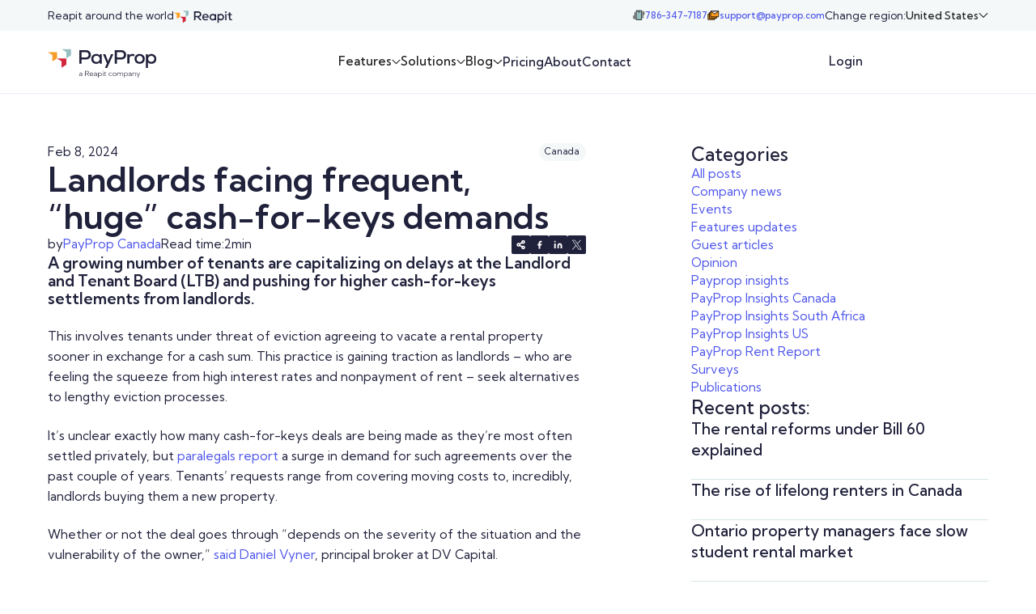

--- FILE ---
content_type: text/html
request_url: https://www.payprop.com/blog/landlords-facing-frequent-huge-cash-for-keys-demands
body_size: 22406
content:
<!DOCTYPE html><!-- This site was created in Webflow. https://webflow.com --><!-- Last Published: Fri Jan 16 2026 14:22:06 GMT+0000 (Coordinated Universal Time) --><html data-wf-domain="www.payprop.com" data-wf-page="686d1ffc07e64d956dacfe01" data-wf-site="68474ce53beb8bd52148f930" lang="en" data-wf-collection="686d1ffc07e64d956dacfdf7" data-wf-item-slug="landlords-facing-frequent-huge-cash-for-keys-demands"><head><meta charset="utf-8"/><title>Landlords facing frequent, “huge” cash-for-keys demands - PayProp Blog</title><link rel="alternate" hrefLang="x-default" href="https://www.payprop.com/blog/landlords-facing-frequent-huge-cash-for-keys-demands"/><link rel="alternate" hrefLang="en" href="https://www.payprop.com/blog/landlords-facing-frequent-huge-cash-for-keys-demands"/><link rel="alternate" hrefLang="en-CA" href="https://www.payprop.com/ca/blog/landlords-facing-frequent-huge-cash-for-keys-demands"/><link rel="alternate" hrefLang="en-GB" href="https://www.payprop.com/uk/blog/landlords-facing-frequent-huge-cash-for-keys-demands"/><link rel="alternate" hrefLang="en-ZA" href="https://www.payprop.com/za/blog/landlords-facing-frequent-huge-cash-for-keys-demands"/><link rel="alternate" hrefLang="en-US" href="https://www.payprop.com/us/blog/landlords-facing-frequent-huge-cash-for-keys-demands"/><meta content="A growing number of tenants are capitalizing on delays at the Landlord and Tenant Board (LTB) and pushing for higher cash-for-keys settlements from landlords." name="description"/><meta content="Landlords facing frequent, “huge” cash-for-keys demands - PayProp Blog" property="og:title"/><meta content="A growing number of tenants are capitalizing on delays at the Landlord and Tenant Board (LTB) and pushing for higher cash-for-keys settlements from landlords." property="og:description"/><meta content="" property="og:image"/><meta content="Landlords facing frequent, “huge” cash-for-keys demands - PayProp Blog" property="twitter:title"/><meta content="A growing number of tenants are capitalizing on delays at the Landlord and Tenant Board (LTB) and pushing for higher cash-for-keys settlements from landlords." property="twitter:description"/><meta content="" property="twitter:image"/><meta property="og:type" content="website"/><meta content="summary_large_image" name="twitter:card"/><meta content="width=device-width, initial-scale=1" name="viewport"/><meta content="OeXuoyDYIy9bY-I0SLX7YL9nAU07LfBncIVPUpe1H90" name="google-site-verification"/><meta content="Webflow" name="generator"/><link href="https://cdn.prod.website-files.com/68474ce53beb8bd52148f930/css/payprop.webflow.shared.9aa2d90e2.css" rel="stylesheet" type="text/css" integrity="sha384-mqLZDiXVLmZx7dIPilVR2YqpvXec0dxjB7+qrZ7Y/UM9ZA7pDDaaFVVEzipciQWu" crossorigin="anonymous"/><link href="https://fonts.googleapis.com" rel="preconnect"/><link href="https://fonts.gstatic.com" rel="preconnect" crossorigin="anonymous"/><script src="https://ajax.googleapis.com/ajax/libs/webfont/1.6.26/webfont.js" type="text/javascript"></script><script type="text/javascript">WebFont.load({  google: {    families: ["Kumbh Sans:300,regular,500,600,700,800"]  }});</script><script type="text/javascript">!function(o,c){var n=c.documentElement,t=" w-mod-";n.className+=t+"js",("ontouchstart"in o||o.DocumentTouch&&c instanceof DocumentTouch)&&(n.className+=t+"touch")}(window,document);</script><link href="https://cdn.prod.website-files.com/68474ce53beb8bd52148f930/68474e4db07ccb5faaa99b3a_favicon%20(1).png" rel="shortcut icon" type="image/x-icon"/><link href="https://cdn.prod.website-files.com/68474ce53beb8bd52148f930/68474e5f9fa8f493f2a23164_webclip%20(1).png" rel="apple-touch-icon"/><!-- Geotargetly redirect -->
<script>
  (function(g,e,o,t,a,r,ge,tl,y,s){
    g.getElementsByTagName(o)[0].insertAdjacentHTML('afterbegin','<style id="georedirect1707773984131style">body{opacity:0.0 !important;}</style>');
    s=function(){g.getElementById('georedirect1707773984131style').innerHTML='body{opacity:1.0 !important;}';};
    t=g.getElementsByTagName(o)[0];y=g.createElement(e);y.async=true;
    y.src='https://g10498469755.co/gr?id=-NqUFjnIZs1GENGpQaSu&refurl='+g.referrer+'&winurl='+encodeURIComponent(window.location);
    t.parentNode.insertBefore(y,t);y.onerror=function(){s()};
    georedirect1707773984131loaded=function(redirect){var to=0;if(redirect){to=5000};
                                                      setTimeout(function(){s();},to)};
  })(document,'script','head');
</script>

<!-- Crazyegg tracking -->
<script type="fs-cc" type="text/javascript" src="//script.crazyegg.com/pages/scripts/0052/7704.js" async="async" >
</script>

<!-- Start of HubSpot Embed Code -->
<script type="fs-cc" type="text/javascript" id="hs-script-loader" async defer src="//js.hs-scripts.com/8690612.js">
</script>

<!-- Google Tag Manager -->
<script>(function(w,d,s,l,i){w[l]=w[l]||[];w[l].push({'gtm.start':
new Date().getTime(),event:'gtm.js'});var f=d.getElementsByTagName(s)[0],
j=d.createElement(s),dl=l!='dataLayer'?'&l='+l:'';j.async=true;j.src=
'https://www.googletagmanager.com/gtm.js?id='+i+dl;f.parentNode.insertBefore(j,f);
})(window,document,'script','dataLayer','GTM-MWV4QVC7');</script>
<!-- End Google Tag Manager -->



<style>
select {
  -webkit-appearance: none;
  -moz-appearance: none;
  appearance: none;
  border-radius: 0;
  background-image: url('data:image/svg+xml;charset=US-ASCII,<svg xmlns="http://www.w3.org/2000/svg" width="10" height="6"><path fill="black" d="M0 0l5 6 5-6z"/></svg>');
  background-repeat: no-repeat;
  background-position: right 10px center;
  background-size: 10px 6px;
  padding-right: 30px; 
}
</style>

<!-- Finsweet Cookie Consent -->
<script
	async
	src="https://cdn.jsdelivr.net/npm/@finsweet/cookie-consent@1/fs-cc.js"
	fs-cc-mode="opt-out"
></script>
<!-- Finsweet Attributes -->
<script async type="module"
src="https://cdn.jsdelivr.net/npm/@finsweet/attributes@2/attributes.js"
fs-readtime
></script></head><body><div class="page-wrapper"><div class="custom-styles"><div class="global-styles w-embed"><style>

/* Make text look crisper and more legible in all browsers */
body {
  -webkit-font-smoothing: antialiased;
  -moz-osx-font-smoothing: grayscale;
  font-smoothing: antialiased;
  text-rendering: optimizeLegibility;
}

/* Focus state style for keyboard navigation for the focusable elements */
*[tabindex]:focus-visible,
  input[type="file"]:focus-visible {
   outline: 0.125rem solid #4d65ff;
   outline-offset: 0.125rem;
}

/* Set color style to inherit */
.inherit-color * {
    color: inherit;
}

/* Get rid of top margin on first element in any rich text element */
.w-richtext > :not(div):first-child, .w-richtext > div:first-child > :first-child {
  margin-top: 0 !important;
}

/* Get rid of bottom margin on last element in any rich text element */
.w-richtext>:last-child, .w-richtext ol li:last-child, .w-richtext ul li:last-child {
	margin-bottom: 0 !important;
}


/* Make sure containers never lose their center alignment */
.container-medium,.container-small, .container-large {
	margin-right: auto !important;
  margin-left: auto !important;
}

/* 
Make the following elements inherit typography styles from the parent and not have hardcoded values. 
Important: You will not be able to style for example "All Links" in Designer with this CSS applied.
Uncomment this CSS to use it in the project. Leave this message for future hand-off.
*/
/*
a,
.w-input,
.w-select,
.w-tab-link,
.w-nav-link,
.w-dropdown-btn,
.w-dropdown-toggle,
.w-dropdown-link {
  color: inherit;
  text-decoration: inherit;
  font-size: inherit;
}
*/

/* Apply "..." after 3 lines of text */
.text-style-3lines {
	display: -webkit-box;
	overflow: hidden;
	-webkit-line-clamp: 3;
	-webkit-box-orient: vertical;
}

/* Apply "..." after 2 lines of text */
.text-style-2lines {
	display: -webkit-box;
	overflow: hidden;
	-webkit-line-clamp: 2;
	-webkit-box-orient: vertical;
}

/* These classes are never overwritten */
.hide {
  display: none !important;
}

@media screen and (max-width: 991px) {
    .hide, .hide-tablet {
        display: none !important;
    }
}
  @media screen and (max-width: 767px) {
    .hide-mobile-landscape{
      display: none !important;
    }
}
  @media screen and (max-width: 479px) {
    .hide-mobile{
      display: none !important;
    }
}
 
.margin-0 {
  margin: 0rem !important;
}
  
.padding-0 {
  padding: 0rem !important;
}

.spacing-clean {
padding: 0rem !important;
margin: 0rem !important;
}

.margin-top {
  margin-right: 0rem !important;
  margin-bottom: 0rem !important;
  margin-left: 0rem !important;
}

.padding-top {
  padding-right: 0rem !important;
  padding-bottom: 0rem !important;
  padding-left: 0rem !important;
}
  
.margin-right {
  margin-top: 0rem !important;
  margin-bottom: 0rem !important;
  margin-left: 0rem !important;
}

.padding-right {
  padding-top: 0rem !important;
  padding-bottom: 0rem !important;
  padding-left: 0rem !important;
}

.margin-bottom {
  margin-top: 0rem !important;
  margin-right: 0rem !important;
  margin-left: 0rem !important;
}

.padding-bottom {
  padding-top: 0rem !important;
  padding-right: 0rem !important;
  padding-left: 0rem !important;
}

.margin-left {
  margin-top: 0rem !important;
  margin-right: 0rem !important;
  margin-bottom: 0rem !important;
}
  
.padding-left {
  padding-top: 0rem !important;
  padding-right: 0rem !important;
  padding-bottom: 0rem !important;
}
  
.margin-horizontal {
  margin-top: 0rem !important;
  margin-bottom: 0rem !important;
}

.padding-horizontal {
  padding-top: 0rem !important;
  padding-bottom: 0rem !important;
}

.margin-vertical {
  margin-right: 0rem !important;
  margin-left: 0rem !important;
}
  
.padding-vertical {
  padding-right: 0rem !important;
  padding-left: 0rem !important;
}

</style></div><div class="fluid-design w-embed"><!--

<style>
  :root {
    --font-from-0: 14;
    --font-to-0: 16;
    --vw-from-0: calc(1 / 100);
    --vw-to-0: calc(479 / 100);
    --coefficient-0: calc((var(--font-to-0) - var(--font-from-0)) / (var(--vw-to-0) - var(--vw-from-0)));
    --base-0: calc((var(--font-from-0) - var(--vw-from-0) * var(--coefficient-0)) / 16);

    --font-size-1: 1;

    --font-size-2: 1;

    --font-from-3: 16;
    --font-to-3: 18;
    --vw-from-3: calc(1440 / 100);
    --vw-to-3: calc(1920 / 100);
    --coefficient-3: calc((var(--font-to-3) - var(--font-from-3)) / (var(--vw-to-3) - var(--vw-from-3)));
    --base-3: calc((var(--font-from-3) - var(--vw-from-3) * var(--coefficient-3)) / 16);

    --font-size-4: 1.125;
  }

  html { font-size: calc(var(--font-size-4) * 1rem); }
  @media screen and (max-width:1920px) { html { font-size: calc(var(--base-3) * 1rem + var(--coefficient-3) * 1vw); } }
  @media screen and (max-width:1440px) { html { font-size: calc(var(--font-size-2) * 1rem); } }
  @media screen and (max-width:960px) { html { font-size: calc(var(--font-size-1) * 1rem); } }
  @media screen and (max-width:479px) { html { font-size: calc(var(--base-0) * 1rem + var(--coefficient-0) * 1vw); } }
</style> -->



<style>
	/*Fluid sizing */

	:root {
		/*Font size at 0px */
		--font-from-0: 0.04;
		/*Font size at the 478px */
		--font-to-0: 19;
		--vw-from-0: calc(1 / 100);
		--vw-to-0: calc(478 / 100);
		--coefficient-0: calc(
			(var(--font-to-0) - var(--font-from-0)) / (var(--vw-to-0) - var(--vw-from-0))
		);
		--base-0: calc(
			(var(--font-from-0) - var(--vw-from-0) * var(--coefficient-0)) / 16
		);

		/*Font size at 478px */
		--font-from-1: 16;
		/*Font size at 767px */
		--font-to-1: 16;
		--vw-from-1: calc(478 / 100);
		--vw-to-1: calc(767 / 100);
		--coefficient-1: calc(
			(var(--font-to-1) - var(--font-from-1)) / (var(--vw-to-1) - var(--vw-from-1))
		);
		--base-1: calc(
			(var(--font-from-1) - var(--vw-from-1) * var(--coefficient-1)) / 16
		);

		/*Font size at 767px */
		--font-from-2: 16;
		/*Font size at 991px */
		--font-to-2: 16;
		--vw-from-2: calc(767 / 100);
		--vw-to-2: calc(991 / 100);
		--coefficient-2: calc(
			(var(--font-to-2) - var(--font-from-2)) / (var(--vw-to-2) - var(--vw-from-2))
		);
		--base-2: calc(
			(var(--font-from-2) - var(--vw-from-2) * var(--coefficient-2)) / 16
		);

		/*Font size at 991px */
		--font-from-3: 14;
		/*Font size at 1440px */
		--font-to-3: 16;
		--vw-from-3: calc(991 / 100);
		--vw-to-3: calc(1440 / 100);
		--coefficient-3: calc(
			(var(--font-to-3) - var(--font-from-3)) / (var(--vw-to-3) - var(--vw-from-3))
		);
		--base-3: calc(
			(var(--font-from-3) - var(--vw-from-3) * var(--coefficient-3)) / 16
		);

		/*Font size at 1440px */
		--font-from-4: 16;
		/*Font size at 1920px */
		--font-to-4: 18;
		--vw-from-4: calc(1440 / 100);
		--vw-to-4: calc(1920 / 100);
		--coefficient-4: calc(
			(var(--font-to-4) - var(--font-from-4)) / (var(--vw-to-4) - var(--vw-from-4))
		);
		--base-4: calc(
			(var(--font-from-4) - var(--vw-from-4) * var(--coefficient-4)) / 16
		);

		/*Font size at 1920px */
		--font-from-5: 18;
		/*Font size at 2400px */
		--font-to-5: 20;
		--vw-from-5: calc(1920 / 100);
		--vw-to-5: calc(2400 / 100);
		--coefficient-5: calc(
			(var(--font-to-5) - var(--font-from-5)) / (var(--vw-to-5) - var(--vw-from-5))
		);
		--base-5: calc(
			(var(--font-from-5) - var(--vw-from-5) * var(--coefficient-5)) / 16
		);
	}

	html {
		font-size: calc(var(--base-5) * 1rem + var(--coefficient-5) * 1vw);
	}
	@media screen and (max-width: 1920px) {
		html {
			font-size: calc(var(--base-4) * 1rem + var(--coefficient-4) * 1vw);
		}
	}
	@media screen and (max-width: 1440px) {
		html {
			font-size: calc(var(--base-3) * 1rem + var(--coefficient-3) * 1vw);
		}
	}
	@media screen and (max-width: 991px) {
		html {
			font-size: calc(var(--base-2) * 1rem + var(--coefficient-2) * 1vw);
		}
	}
	@media screen and (max-width: 767px) {
		html {
			font-size: calc(var(--base-1) * 1rem + var(--coefficient-1) * 1vw);
		}
	}
	@media screen and (max-width: 478px) {
		html {
			font-size: calc(var(--base-0) * 1rem + var(--coefficient-0) * 1vw);
		}
	}
</style></div><div class="hubspot-style w-embed"><style>

.hubspot_form-embed fieldset {
  max-width: none !important;
}

.hubspot_form-embed label {
  margin-bottom: 0.5rem !important;
  font-size: 1rem !important;
  line-height: 1.5 !important;
}

.hubspot_form-embed .form-columns-2 {
  display: grid;
  grid-template-columns: 1fr 1fr;
  gap: 1.5rem;
}

.hubspot_form-embed .hs-form-field {
  margin-top: 0;
  width: 100% !important;
  margin-bottom: 1.25rem !important;
}

.legal-consent-container {
  margin-top: 0.75rem !important;
  padding-bottom: 0.75rem !important;
}

.hubspot_form-embed .legal-consent-container label {
  font-size: 0.75rem !important;
}

.hubspot_form-embed {
  font-family: Kumbh Sans, sans-serif !important;
}

.hubspot_form-embed .input {
  margin-right: 0px !important;
}

.hubspot_form-embed .hs-button {
  width: 100% !important;
  margin-top: 0rem !important;
}

.hubspot_form-embed ul {
  list-style-type: none;
  padding-left: 0;
}

.hubspot_form-embed .hs-input:not([type="checkbox"]) {
  padding: 0.5rem 0.5rem;
  height: 2.5rem;
  border: 1px solid #d6e6e7;
  border-radius: 0.125rem;
  margin: 0rem !important;
  width: 100% !important;
  background-color: #ffffff;
  color: #20213b;
  font-size: 1rem;
  line-height: 1.5;
}

.hubspot_form-embed .hs-form-booleancheckbox-display {
  display: flex;
}

.hubspot_form-embed input[type="checkbox"].hs-input {
  width: 1.5rem !important;
  height: 1.5rem !important;
  border-radius: 0.125rem !important;
  border: 1px solid #D6E6E7 !important;
  background-color: white !important;
  margin-top: 0.1875rem !important;
  margin-right: 0.75rem !important;
  flex-shrink: 0 !important;
  appearance: none;
  -webkit-appearance: none;
  cursor: pointer;
}


.hubspot_form-embed input[type="checkbox"].hs-input:checked {
  background-color: #20213b !important;
  border-color: #20213b !important;
  background-image: url("https://cdn.prod.website-files.com/68474ce53beb8bd52148f930/6877f3c5fc12101330f5b208_check.svg");
  background-repeat: no-repeat;
  background-position: center;
  background-size: 60% 60%;
}

.legal-consent-container .hs-form-booleancheckbox-display > span {
  margin-left: 0px !important;
}

@media only screen and (max-width: 475px) {
  .hubspot_form-embed .form-columns-2 {
    display: flex;
    flex-direction: column;
    gap: 0rem;
  }
}

</style></div></div><div data-animation="default" data-collapse="medium" data-duration="400" data-easing="ease" data-easing2="ease" role="banner" class="global-nav padding-global hide-mobile-landscape w-nav"><div class="container-large full-height"><div class="global-nav_inner-wrapper"><div class="global-nav_group"><div>Reapit in the UK &amp; Ireland</div><a href="https://www.reapit.com/" target="_blank" class="reapit-block w-inline-block"><img src="https://cdn.prod.website-files.com/68474ce53beb8bd52148f930/685b2b487d1f44068a04cb2a_reapit.svg" loading="lazy" alt="" class="global-nav_logo-image"/></a></div><div class="global-nav_group"><div class="global-nav_group-tight"><a href="tel:+442037407614" class="global-nav_info w-inline-block"><img src="https://cdn.prod.website-files.com/68474ce53beb8bd52148f930/685b2bf5ff964857c9374e6b_662ad371f588b1ce9637c66c_Property%201%3Dmobile.svg" loading="lazy" alt="" class="global-nav_icon"/><div class="hide-tablet">+44 20 3740 7614</div></a><a href="mailto:sales@payprop.co.uk" class="global-nav_info w-inline-block"><img src="https://cdn.prod.website-files.com/68474ce53beb8bd52148f930/685b2bf516b62443688807c1_662ad371f588b1ce9637c643_envelope.svg" loading="lazy" alt="" class="global-nav_icon"/><div class="hide-tablet">sales@payprop.co.uk</div></a></div><div class="global-nav_dropdown-wrapper"><div class="text-size-small">Change region:</div><div class="localization_block"><div class="ouiflow-element-contain w-locales-list"><div data-hover="false" data-delay="0" data-w-id="f375e811-e675-9dfa-2771-284cdf17f449" class="ouiflow-dropdown-3 navbar w-dropdown"><div class="ouiflow-3-toggle nabvar w-dropdown-toggle"><div selector="dropdown3" class="text-size-small text-weight-medium">Global</div><div class="dropdown_icon w-embed"><svg viewBox="0 0 10 6" width="100%" height="100%" fill="none" xmlns="http://www.w3.org/2000/svg">
<path d="M1 1L5 5L9 1" stroke="CurrentColor" stroke-linecap="round" stroke-linejoin="round"/>
</svg></div></div><nav class="global-nav_list w-dropdown-list"><div role="list" class="w-locales-items"><div role="listitem" class="w-locales-item"><a selector="dropdown3" href="/blog/landlords-facing-frequent-huge-cash-for-keys-demands" aria-current="page" class="dropdown_link w-dropdown-link w--current">Global</a></div><div role="listitem" class="w-locales-item"><a selector="dropdown3" href="/ca/blog/landlords-facing-frequent-huge-cash-for-keys-demands" class="dropdown_link w-dropdown-link">Canada</a></div><div role="listitem" class="w-locales-item"><a selector="dropdown3" href="/uk/blog/landlords-facing-frequent-huge-cash-for-keys-demands" class="dropdown_link w-dropdown-link">United Kingdom</a></div><div role="listitem" class="w-locales-item"><a selector="dropdown3" href="/za/blog/landlords-facing-frequent-huge-cash-for-keys-demands" class="dropdown_link w-dropdown-link">South Africa</a></div><div role="listitem" class="w-locales-item"><a selector="dropdown3" href="/us/blog/landlords-facing-frequent-huge-cash-for-keys-demands" class="dropdown_link w-dropdown-link">United States</a></div></div></nav></div></div><div class="embed-code-switcher-3 w-embed w-script"><script>

document.addEventListener('DOMContentLoaded', function() {
  const currentLinksSwitcher3 = document.querySelectorAll('[selector="dropdown3"].w--current');

  currentLinksSwitcher3.forEach(link => {
    link.style.display = 'none';
  });
});

</script></div></div></div></div></div></div></div><div data-animation="default" data-collapse="medium" data-duration="400" data-easing="ease" data-easing2="ease" role="banner" class="main-nav_component w-nav"><div class="main-nav padding-global"><div class="container-large full-height w-container"><div class="main-nav_inner-wrapper"><div class="main-nav_group"><a href="/" class="main-nav_logo-link w-nav-brand"><img src="https://cdn.prod.website-files.com/68474ce53beb8bd52148f930/685a9ee3d1036210bed3b356_logo.svg" loading="lazy" alt="" class="main-nav_logo"/></a></div><div class="main-nav_links"><div class="main-nav_dropdown-wrapper"><div data-hover="false" data-delay="0" class="main-nav_dropdown w-dropdown"><div class="main-nav_link w-dropdown-toggle"><div>Features</div><div class="dropdown_icon w-embed"><svg viewBox="0 0 10 6" width="100%" height="100%" fill="none" xmlns="http://www.w3.org/2000/svg">
<path d="M1 1L5 5L9 1" stroke="CurrentColor" stroke-linecap="round" stroke-linejoin="round"/>
</svg></div></div><nav class="main-nav_dropdown-list w-dropdown-list"><div class="main-nav_dropdown-inner-wrap"><div class="main-nav_dropdown-list-bg"></div><div class="main-nav_dropdown-nav-items"><div class="padding-global no-padding-mobile"><div class="container-large"><div class="w-layout-grid css-grid grid-12 no-streetch"><div id="w-node-e82c0367-59c1-0803-5b6c-40f883e23b13-5136d168" class="main-nav_dropdown-links-wrapper"><div class="w-layout-grid css-grid navbar-features"><a href="/features" class="main-nav_dropdown-link w-inline-block"><img src="https://cdn.prod.website-files.com/68474ce53beb8bd52148f930/685c0cddc7fb4457bf317b98_box.svg" loading="lazy" id="w-node-_8893fddb-4a23-9e01-9578-d8dc77fa6ce8-77fa6ce7" alt="" class="main-nav_dropdown-icon"/><div class="main-nav_dropdown-link-title">All features</div><div id="w-node-_8893fddb-4a23-9e01-9578-d8dc77fa6ceb-77fa6ce7" class="main-nav_dropdown-link-desc">An overview of all of our amazing features, no matter your business size</div></a><a href="/features/tenant-portal" class="main-nav_dropdown-link w-inline-block"><img src="https://cdn.prod.website-files.com/68474ce53beb8bd52148f930/685c06fdbdbc7c8dcabb8586_Property%201%3Dlaptop.svg" loading="lazy" id="w-node-_8893fddb-4a23-9e01-9578-d8dc77fa6ce8-77fa6ce7" alt="" class="main-nav_dropdown-icon"/><div class="main-nav_dropdown-link-title">Tenant portal</div><div id="w-node-_8893fddb-4a23-9e01-9578-d8dc77fa6ceb-77fa6ce7" class="main-nav_dropdown-link-desc">The easiest way for your tenants to make rental payments</div></a><a href="/features/landlord-tenant-benefits" class="main-nav_dropdown-link w-inline-block"><img src="https://cdn.prod.website-files.com/68474ce53beb8bd52148f930/685c06fed3a351fe1c8c6712_Property%201%3Dsmile.svg" loading="lazy" id="w-node-_8893fddb-4a23-9e01-9578-d8dc77fa6ce8-77fa6ce7" alt="" class="main-nav_dropdown-icon"/><div class="main-nav_dropdown-link-title">Landlord and tenant benefits</div><div id="w-node-_8893fddb-4a23-9e01-9578-d8dc77fa6ceb-77fa6ce7" class="main-nav_dropdown-link-desc">See the perks PayProp brings to your landlords and tenants</div></a><a href="/features/automated-client-accounting" class="main-nav_dropdown-link w-inline-block"><img src="https://cdn.prod.website-files.com/68474ce53beb8bd52148f930/685c06fdf51dd9cb69f019f7_Property%201%3Dmoney3.svg" loading="lazy" id="w-node-_8893fddb-4a23-9e01-9578-d8dc77fa6ce8-77fa6ce7" alt="" class="main-nav_dropdown-icon"/><div class="main-nav_dropdown-link-title"><strong>Automated trust accounting<br/></strong></div><div id="w-node-_8893fddb-4a23-9e01-9578-d8dc77fa6ceb-77fa6ce7" class="main-nav_dropdown-link-desc">Accurate, fast and efficiently managed rental payments</div></a><a href="/features/support" class="main-nav_dropdown-link w-inline-block"><img src="https://cdn.prod.website-files.com/68474ce53beb8bd52148f930/685c082cb087bf1a3484d73a_icon6.svg" loading="lazy" id="w-node-_8893fddb-4a23-9e01-9578-d8dc77fa6ce8-77fa6ce7" alt="" class="main-nav_dropdown-icon"/><div class="main-nav_dropdown-link-title">Award-winning support</div><div id="w-node-_8893fddb-4a23-9e01-9578-d8dc77fa6ceb-77fa6ce7" class="main-nav_dropdown-link-desc">Get help from the experts when you need it</div></a><a href="/features/integrations" class="main-nav_dropdown-link w-inline-block"><img src="https://cdn.prod.website-files.com/68474ce53beb8bd52148f930/685c06fde0712e33e9bb8bf7_6c45cfd0c40cb55307328dd272f8fce5_Property%201%3Dintegration2.svg" loading="lazy" id="w-node-_8893fddb-4a23-9e01-9578-d8dc77fa6ce8-77fa6ce7" alt="" class="main-nav_dropdown-icon"/><div class="main-nav_dropdown-link-title">Integrations</div><div id="w-node-_8893fddb-4a23-9e01-9578-d8dc77fa6ceb-77fa6ce7" class="main-nav_dropdown-link-desc">Learn how to connect PayProp with your other platforms and software</div></a><a href="/features/security-and-compliance" class="main-nav_dropdown-link w-inline-block"><img src="https://cdn.prod.website-files.com/68474ce53beb8bd52148f930/685c06fd99f5794e0af333d5_Property%201%3Dlock.svg" loading="lazy" id="w-node-_8893fddb-4a23-9e01-9578-d8dc77fa6ce8-77fa6ce7" alt="" class="main-nav_dropdown-icon"/><div class="main-nav_dropdown-link-title">Security and compliance</div><div id="w-node-_8893fddb-4a23-9e01-9578-d8dc77fa6ceb-77fa6ce7" class="main-nav_dropdown-link-desc">We go to great lengths to protect your business and secure your money</div></a><a href="/features/reporting" class="main-nav_dropdown-link w-inline-block"><img src="https://cdn.prod.website-files.com/68474ce53beb8bd52148f930/685c06fd96f305b741c1bfbd_Property%201%3Dgraphic.svg" loading="lazy" id="w-node-_8893fddb-4a23-9e01-9578-d8dc77fa6ce8-77fa6ce7" alt="" class="main-nav_dropdown-icon"/><div class="main-nav_dropdown-link-title">Reporting</div><div id="w-node-_8893fddb-4a23-9e01-9578-d8dc77fa6ceb-77fa6ce7" class="main-nav_dropdown-link-desc">Access valuable data about your rental portfolio</div></a><a href="/features/business-continuity" class="main-nav_dropdown-link w-inline-block"><img src="https://cdn.prod.website-files.com/68474ce53beb8bd52148f930/685c06fe79b049629f7434a4_Property%201%3Dtargert.svg" loading="lazy" id="w-node-_8893fddb-4a23-9e01-9578-d8dc77fa6ce8-77fa6ce7" alt="" class="main-nav_dropdown-icon"/><div class="main-nav_dropdown-link-title">Business continuity</div><div id="w-node-_8893fddb-4a23-9e01-9578-d8dc77fa6ceb-77fa6ce7" class="main-nav_dropdown-link-desc">Our scaling technology reacts dynamically to demand so our platform is always fast, secure and responsive</div></a><a href="/features/arrears-management" class="main-nav_dropdown-link w-inline-block"><img src="https://cdn.prod.website-files.com/68474ce53beb8bd52148f930/685c06fda1a81f71686354fd_Property%201%3Dgraphic2.svg" loading="lazy" id="w-node-_8893fddb-4a23-9e01-9578-d8dc77fa6ce8-77fa6ce7" alt="" class="main-nav_dropdown-icon"/><div class="main-nav_dropdown-link-title">Arrears management</div><div id="w-node-_8893fddb-4a23-9e01-9578-d8dc77fa6ceb-77fa6ce7" class="main-nav_dropdown-link-desc">PayProp will help you reduce and manage tenant arrears from day <br/>one</div></a><a href="/features/client-communications" class="main-nav_dropdown-link w-inline-block"><img src="https://cdn.prod.website-files.com/68474ce53beb8bd52148f930/685c06fd4da75c234b7a016d_Property%201%3Demail.svg" loading="lazy" id="w-node-_8893fddb-4a23-9e01-9578-d8dc77fa6ce8-77fa6ce7" alt="" class="main-nav_dropdown-icon"/><div class="main-nav_dropdown-link-title">Client communications</div><div id="w-node-_8893fddb-4a23-9e01-9578-d8dc77fa6ceb-77fa6ce7" class="main-nav_dropdown-link-desc">Helping you keep communication professional, timely and accurate</div></a><a href="/features/maintenance" class="main-nav_dropdown-link w-inline-block"><img src="https://cdn.prod.website-files.com/68474ce53beb8bd52148f930/685c06fe438c11851b767746_Property%201%3Dscrew.svg" loading="lazy" id="w-node-_8893fddb-4a23-9e01-9578-d8dc77fa6ce8-77fa6ce7" alt="" class="main-nav_dropdown-icon"/><div class="main-nav_dropdown-link-title">Maintenance</div><div id="w-node-_8893fddb-4a23-9e01-9578-d8dc77fa6ceb-77fa6ce7" class="main-nav_dropdown-link-desc">A simple and convenient way to manage maintenance and repairs</div></a></div></div><div id="w-node-e82c0367-59c1-0803-5b6c-40f883e23b39-5136d168" class="main-nav_dropdown-side"><div class="text-weight-semibold">Customer stories</div><div class="navbar-cms_wrapper w-dyn-list"><div role="list" class="navbar-cms_list w-dyn-items"><div role="listitem" class="navbar-cms_item w-dyn-item"><a href="/case-studies/eyes-on-the-prize---how-emma-louise-morisse-achieves-more-with-payprop" class="navbar-cms_link w-inline-block"><div class="navbar-cms_image"><img src="https://cdn.prod.website-files.com/68474ce53beb8bd52148f96b/6875ba7aaa9fd24b0003fbd0_65a93ed4dab3da91b5b96d73_rentals_com_supreme_preview.webp" loading="lazy" alt="" class="cover-image"/></div><div class="text-size-medium text-weight-bold">Eyes on the prize – How Emma Louise Morisse achieves more with PayProp</div></a></div><div role="listitem" class="navbar-cms_item w-dyn-item"><a href="/case-studies/why-mark-shanta-credits-payprop-for-his-companys-42-growth-in-12-months" class="navbar-cms_link w-inline-block"><div class="navbar-cms_image"><img src="https://cdn.prod.website-files.com/68474ce53beb8bd52148f96b/6875b489dd9489e7cab2c937_65a67b5291c9aa2015455cf6_mark_shanta.webp" loading="lazy" alt="" class="cover-image"/></div><div class="text-size-medium text-weight-bold">Mark Shanta credits PayProp for his company’s 42% growth in 12 months</div></a></div><div role="listitem" class="navbar-cms_item w-dyn-item"><a href="/case-studies/why-andrew-jack-owner-of-2-belvoir-franchisee-chose-payprop-to-supercharge-his-operations" class="navbar-cms_link w-inline-block"><div class="navbar-cms_image"><img src="https://cdn.prod.website-files.com/68474ce53beb8bd52148f96b/6875b48acaf7140ccdcad1d5_65a67b5291c9aa2015455cdf_belvoir_jack.webp" loading="lazy" alt="" class="cover-image"/></div><div class="text-size-medium text-weight-bold">Why Andrew Jack, owner of 2 Belvoir franchisee, chose PayProp to supercharge his operations</div></a></div></div></div><a data-w-id="675ca95e-7bf6-33f7-fc12-9dc4f37aa3c7" href="/customers" class="button-text_wrapper w-inline-block"><div class="button-text">See customer stories</div><div class="button_icon"><img src="https://cdn.prod.website-files.com/68474ce53beb8bd52148f930/6855cedfcbcb9ad887ef1648_arrow%20(2).svg" loading="lazy" alt=""/></div></a></div></div><div class="main-nav_bottom"><div class="main-nav_bottom-group"><div class="text-size-small">Talk to us about your business needs</div><a data-w-id="d16bd8b2-2a0c-8099-ff2e-ca59409e8c6b" href="/demo" class="button is-small w-inline-block"><div class="button_text"><div>Book a demo</div><div class="button_icon"><img src="https://cdn.prod.website-files.com/68474ce53beb8bd52148f930/6855cb89611a2b25c7f026cb_arrow%20(1).svg" loading="lazy" alt=""/></div></div><div class="button_bg"></div></a></div></div></div></div></div></div></nav></div><div class="main-nav_overlay"></div></div><div class="main-nav_dropdown-wrapper"><div data-hover="false" data-delay="0" class="main-nav_dropdown w-dropdown"><div class="main-nav_link w-dropdown-toggle"><div>Solutions</div><div class="dropdown_icon w-embed"><svg viewBox="0 0 10 6" width="100%" height="100%" fill="none" xmlns="http://www.w3.org/2000/svg">
<path d="M1 1L5 5L9 1" stroke="CurrentColor" stroke-linecap="round" stroke-linejoin="round"/>
</svg></div></div><nav class="main-nav_dropdown-list w-dropdown-list"><div class="main-nav_dropdown-inner-wrap"><div class="main-nav_dropdown-list-bg"></div><div class="main-nav_dropdown-nav-items"><div class="padding-global no-padding-mobile"><div class="container-large"><div class="w-layout-grid css-grid grid-12 gap-2rem no-streetch"><div id="w-node-_8d26fc7f-119b-9a96-9884-71c51418afaf-5136d168" class="main-nav_dropdown-links-wrapper"><div class="w-layout-grid css-grid navbar-solutions"><a href="/small-business" class="main-nav_dropdown-link w-inline-block"><img src="https://cdn.prod.website-files.com/68474ce53beb8bd52148f930/685c07069b2e8fb716c9a2da_Property%201%3Dhouse.svg" loading="lazy" id="w-node-_8893fddb-4a23-9e01-9578-d8dc77fa6ce8-77fa6ce7" alt="" class="main-nav_dropdown-icon"/><div class="main-nav_dropdown-link-title">Property management businesses with up to 200 properties</div><div id="w-node-_8893fddb-4a23-9e01-9578-d8dc77fa6ceb-77fa6ce7" class="main-nav_dropdown-link-desc">See the benefits PayProp brings to rapidly growing businesses</div></a><a href="/medium-business" class="main-nav_dropdown-link w-inline-block"><img src="https://cdn.prod.website-files.com/68474ce53beb8bd52148f930/685c06fda1a81f71686354fd_Property%201%3Dgraphic2.svg" loading="lazy" id="w-node-_8893fddb-4a23-9e01-9578-d8dc77fa6ce8-77fa6ce7" alt="" class="main-nav_dropdown-icon"/><div class="main-nav_dropdown-link-title">Property management businesses with 201 – 999 properties</div><div id="w-node-_8893fddb-4a23-9e01-9578-d8dc77fa6ceb-77fa6ce7" class="main-nav_dropdown-link-desc">Discover why established businesses prefer PayProp</div></a><a href="/large-business" class="main-nav_dropdown-link w-inline-block"><img src="https://cdn.prod.website-files.com/68474ce53beb8bd52148f930/685c06fd250348c93749a41e_Property%201%3Dbuild.svg" loading="lazy" id="w-node-_8893fddb-4a23-9e01-9578-d8dc77fa6ce8-77fa6ce7" alt="" class="main-nav_dropdown-icon"/><div class="main-nav_dropdown-link-title">Property management businesses with more than 1,000 properties</div><div id="w-node-_8893fddb-4a23-9e01-9578-d8dc77fa6ceb-77fa6ce7" class="main-nav_dropdown-link-desc">Optimize and scale operations with PayProp&#x27;s platform</div></a><a href="/customers" class="main-nav_dropdown-link w-inline-block"><img src="https://cdn.prod.website-files.com/68474ce53beb8bd52148f930/685c06fda1a81f7168635500_Property%201%3Ddiversity.svg" loading="lazy" id="w-node-_8893fddb-4a23-9e01-9578-d8dc77fa6ce8-77fa6ce7" alt="" class="main-nav_dropdown-icon"/><div class="main-nav_dropdown-link-title">All client stories</div><div id="w-node-_8893fddb-4a23-9e01-9578-d8dc77fa6ceb-77fa6ce7" class="main-nav_dropdown-link-desc">Leading letting agents use PayProp to streamline their lettings businesses.</div></a></div></div><div id="w-node-_8d26fc7f-119b-9a96-9884-71c51418afbd-5136d168" class="main-nav_dropdown-side"><div class="text-weight-semibold">Client stories</div><div class="navbar-cms_wrapper w-dyn-list"><div role="list" class="navbar-cms_list w-dyn-items"><div role="listitem" class="navbar-cms_item w-dyn-item"><a href="/case-studies/how-chas-everitt-uses-payprop-to-streamline-management-of-6-000-rental-properties-during-lockdown-and-beyond" class="navbar-cms_link w-inline-block"><div class="navbar-cms_image"><img src="https://cdn.prod.website-files.com/68474ce53beb8bd52148f96b/6875ba7c9c9eecc432686620_65af8b45d61bd3d9f8a31239_chas_everitt_preview.webp" loading="lazy" alt="" class="cover-image"/></div><div class="text-size-medium text-weight-bold">How Chas Everitt uses PayProp to streamline management of 6000 rental properties during lockdown and beyond</div></a></div><div role="listitem" class="navbar-cms_item w-dyn-item"><a href="/case-studies/eyes-on-the-prize---how-emma-louise-morisse-achieves-more-with-payprop" class="navbar-cms_link w-inline-block"><div class="navbar-cms_image"><img src="https://cdn.prod.website-files.com/68474ce53beb8bd52148f96b/6875ba7aaa9fd24b0003fbd0_65a93ed4dab3da91b5b96d73_rentals_com_supreme_preview.webp" loading="lazy" alt="" class="cover-image"/></div><div class="text-size-medium text-weight-bold">Eyes on the prize – How Emma Louise Morisse achieves more with PayProp</div></a></div><div role="listitem" class="navbar-cms_item w-dyn-item"><a href="/case-studies/how-data-protection-turned-brian-van-wijk-of-just-property-into-one-of-payprops-longest-standing-clients" class="navbar-cms_link w-inline-block"><div class="navbar-cms_image"><img src="https://cdn.prod.website-files.com/68474ce53beb8bd52148f96b/6875ba7884866f90bc17f3a2_65a90213429528ae89044f01_justproperty_preview.webp" loading="lazy" alt="" class="cover-image"/></div><div class="text-size-medium text-weight-bold">How data protection turned Brian van Wijk of Just Property into one of PayProp’s longest-standing clients</div></a></div></div></div></div><img src="https://cdn.prod.website-files.com/68474ce53beb8bd52148f930/6859d7edab1326ee78f9d07f_bc0f3b0d5b0a524ce8dc59a66a6ee1cd_image.svg" loading="lazy" id="w-node-_8d26fc7f-119b-9a96-9884-71c51418afca-5136d168" alt="" class="main-nav_image"/></div><div class="main-nav_bottom"><div class="main-nav_bottom-group"><div class="text-size-small">Talk to us about your business needs</div><a data-w-id="d16bd8b2-2a0c-8099-ff2e-ca59409e8c6b" href="/demo" class="button is-small w-inline-block"><div class="button_text"><div>Book a demo</div><div class="button_icon"><img src="https://cdn.prod.website-files.com/68474ce53beb8bd52148f930/6855cb89611a2b25c7f026cb_arrow%20(1).svg" loading="lazy" alt=""/></div></div><div class="button_bg"></div></a></div><div class="main-nav_bottom-group"><a href="/customers" class="text-style-link">Client stories</a><a href="/features" class="text-style-link">See all features</a></div></div></div></div></div></div></nav></div><div class="main-nav_overlay"></div></div><div class="main-nav_dropdown-wrapper"><div data-hover="false" data-delay="0" class="main-nav_dropdown w-dropdown"><div class="main-nav_link w-dropdown-toggle"><div>Blog</div><div class="dropdown_icon w-embed"><svg viewBox="0 0 10 6" width="100%" height="100%" fill="none" xmlns="http://www.w3.org/2000/svg">
<path d="M1 1L5 5L9 1" stroke="CurrentColor" stroke-linecap="round" stroke-linejoin="round"/>
</svg></div></div><nav class="main-nav_dropdown-list w-dropdown-list"><div class="main-nav_dropdown-inner-wrap"><div class="main-nav_dropdown-list-bg"></div><div class="main-nav_dropdown-nav-items"><div class="padding-global no-padding-mobile"><div class="container-large"><div class="w-layout-grid css-grid grid-4 no-streetch gap-2rem"><div id="w-node-_9767ab87-1350-a921-a7e4-e0c823d1cb43-5136d168" class="main-nav_dropdown-links-wrapper"><div class="w-dyn-list"><div role="list" class="css-grid navbar-blog w-dyn-items"><div role="listitem" class="w-dyn-item"><a href="/blog" class="main-nav_dropdown-link w-inline-block"><img id="w-node-_9767ab87-1350-a921-a7e4-e0c823d1cb48-5136d168" src="https://cdn.prod.website-files.com/68474ce53beb8bd52148f96b/686dc8fe427330e02ed440bf_all-posts.svg" alt="" loading="lazy" class="main-nav_dropdown-icon"/><div class="main-nav_dropdown-link-title">All posts</div><div id="w-node-_9767ab87-1350-a921-a7e4-e0c823d1cb4a-5136d168" class="main-nav_dropdown-link-desc">Everything published on the PayProp blog</div></a><a href="/blog-categories/all-posts" class="main-nav_dropdown-link w-inline-block w-condition-invisible"><img id="w-node-_496fdde6-3176-4ac3-69a3-ab247d656080-5136d168" src="https://cdn.prod.website-files.com/68474ce53beb8bd52148f96b/686dc8fe427330e02ed440bf_all-posts.svg" alt="" loading="lazy" class="main-nav_dropdown-icon"/><div class="main-nav_dropdown-link-title">All posts</div><div id="w-node-_496fdde6-3176-4ac3-69a3-ab247d656082-5136d168" class="main-nav_dropdown-link-desc">Everything published on the PayProp blog</div></a></div><div role="listitem" class="w-dyn-item"><a href="/blog" class="main-nav_dropdown-link w-inline-block w-condition-invisible"><img id="w-node-_9767ab87-1350-a921-a7e4-e0c823d1cb48-5136d168" src="https://cdn.prod.website-files.com/68474ce53beb8bd52148f96b/686dc9c4bccb76f31093264a_calendar.svg" alt="" loading="lazy" class="main-nav_dropdown-icon"/><div class="main-nav_dropdown-link-title">Events</div><div id="w-node-_9767ab87-1350-a921-a7e4-e0c823d1cb4a-5136d168" class="main-nav_dropdown-link-desc">PayProp&#x27;s latest industry events and webinars</div></a><a href="/blog-categories/pp-events" class="main-nav_dropdown-link w-inline-block"><img id="w-node-_496fdde6-3176-4ac3-69a3-ab247d656080-5136d168" src="https://cdn.prod.website-files.com/68474ce53beb8bd52148f96b/686dc9c4bccb76f31093264a_calendar.svg" alt="" loading="lazy" class="main-nav_dropdown-icon"/><div class="main-nav_dropdown-link-title">Events</div><div id="w-node-_496fdde6-3176-4ac3-69a3-ab247d656082-5136d168" class="main-nav_dropdown-link-desc">PayProp&#x27;s latest industry events and webinars</div></a></div><div role="listitem" class="w-dyn-item"><a href="/blog" class="main-nav_dropdown-link w-inline-block w-condition-invisible"><img id="w-node-_9767ab87-1350-a921-a7e4-e0c823d1cb48-5136d168" src="https://cdn.prod.website-files.com/68474ce53beb8bd52148f96b/686dc951ef51be1af0ee6822_survey.svg" alt="" loading="lazy" class="main-nav_dropdown-icon"/><div class="main-nav_dropdown-link-title">Features updates</div><div id="w-node-_9767ab87-1350-a921-a7e4-e0c823d1cb4a-5136d168" class="main-nav_dropdown-link-desc">Discover new additions to our platform</div></a><a href="/blog-categories/feature-updates" class="main-nav_dropdown-link w-inline-block"><img id="w-node-_496fdde6-3176-4ac3-69a3-ab247d656080-5136d168" src="https://cdn.prod.website-files.com/68474ce53beb8bd52148f96b/686dc951ef51be1af0ee6822_survey.svg" alt="" loading="lazy" class="main-nav_dropdown-icon"/><div class="main-nav_dropdown-link-title">Features updates</div><div id="w-node-_496fdde6-3176-4ac3-69a3-ab247d656082-5136d168" class="main-nav_dropdown-link-desc">Discover new additions to our platform</div></a></div><div role="listitem" class="w-dyn-item"><a href="/blog" class="main-nav_dropdown-link w-inline-block w-condition-invisible"><img id="w-node-_9767ab87-1350-a921-a7e4-e0c823d1cb48-5136d168" src="https://cdn.prod.website-files.com/68474ce53beb8bd52148f96b/686dc9da60c4de396eb1ea2e_star.svg" alt="" loading="lazy" class="main-nav_dropdown-icon"/><div class="main-nav_dropdown-link-title">Guest articles</div><div id="w-node-_9767ab87-1350-a921-a7e4-e0c823d1cb4a-5136d168" class="main-nav_dropdown-link-desc">Expert advice and insight from our partners </div></a><a href="/blog-categories/guest-articles" class="main-nav_dropdown-link w-inline-block"><img id="w-node-_496fdde6-3176-4ac3-69a3-ab247d656080-5136d168" src="https://cdn.prod.website-files.com/68474ce53beb8bd52148f96b/686dc9da60c4de396eb1ea2e_star.svg" alt="" loading="lazy" class="main-nav_dropdown-icon"/><div class="main-nav_dropdown-link-title">Guest articles</div><div id="w-node-_496fdde6-3176-4ac3-69a3-ab247d656082-5136d168" class="main-nav_dropdown-link-desc">Expert advice and insight from our partners </div></a></div><div role="listitem" class="w-dyn-item"><a href="/blog" class="main-nav_dropdown-link w-inline-block w-condition-invisible"><img id="w-node-_9767ab87-1350-a921-a7e4-e0c823d1cb48-5136d168" src="https://cdn.prod.website-files.com/68474ce53beb8bd52148f96b/686dc94b9ed708ae138df0d3_opnion.svg" alt="" loading="lazy" class="main-nav_dropdown-icon"/><div class="main-nav_dropdown-link-title">Opinion</div><div id="w-node-_9767ab87-1350-a921-a7e4-e0c823d1cb4a-5136d168" class="main-nav_dropdown-link-desc">Industry analysis from PayProp leaders</div></a><a href="/blog-categories/thought-leadership" class="main-nav_dropdown-link w-inline-block"><img id="w-node-_496fdde6-3176-4ac3-69a3-ab247d656080-5136d168" src="https://cdn.prod.website-files.com/68474ce53beb8bd52148f96b/686dc94b9ed708ae138df0d3_opnion.svg" alt="" loading="lazy" class="main-nav_dropdown-icon"/><div class="main-nav_dropdown-link-title">Opinion</div><div id="w-node-_496fdde6-3176-4ac3-69a3-ab247d656082-5136d168" class="main-nav_dropdown-link-desc">Industry analysis from PayProp leaders</div></a></div><div role="listitem" class="w-dyn-item"><a href="/blog" class="main-nav_dropdown-link w-inline-block w-condition-invisible"><img id="w-node-_9767ab87-1350-a921-a7e4-e0c823d1cb48-5136d168" src="https://cdn.prod.website-files.com/68474ce53beb8bd52148f96b/686dc9f02700fad4ba07ae8d_publications.svg" alt="" loading="lazy" class="main-nav_dropdown-icon"/><div class="main-nav_dropdown-link-title">Publications</div><div id="w-node-_9767ab87-1350-a921-a7e4-e0c823d1cb4a-5136d168" class="main-nav_dropdown-link-desc">Rental market data, analysis and thought leadership</div></a><a href="/blog-categories/tips-tricks" class="main-nav_dropdown-link w-inline-block"><img id="w-node-_496fdde6-3176-4ac3-69a3-ab247d656080-5136d168" src="https://cdn.prod.website-files.com/68474ce53beb8bd52148f96b/686dc9f02700fad4ba07ae8d_publications.svg" alt="" loading="lazy" class="main-nav_dropdown-icon"/><div class="main-nav_dropdown-link-title">Publications</div><div id="w-node-_496fdde6-3176-4ac3-69a3-ab247d656082-5136d168" class="main-nav_dropdown-link-desc">Rental market data, analysis and thought leadership</div></a></div><div role="listitem" class="w-dyn-item"><a href="/blog" class="main-nav_dropdown-link w-inline-block w-condition-invisible"><img id="w-node-_9767ab87-1350-a921-a7e4-e0c823d1cb48-5136d168" src="https://cdn.prod.website-files.com/68474ce53beb8bd52148f96b/686dc96a3923e968adecc0c0_survey-icon.svg" alt="" loading="lazy" class="main-nav_dropdown-icon"/><div class="main-nav_dropdown-link-title">Surveys</div><div id="w-node-_9767ab87-1350-a921-a7e4-e0c823d1cb4a-5136d168" class="main-nav_dropdown-link-desc">Our annual Rental Confidence Index, ad-hoc industry surveys and more</div></a><a href="/blog-categories/surveys" class="main-nav_dropdown-link w-inline-block"><img id="w-node-_496fdde6-3176-4ac3-69a3-ab247d656080-5136d168" src="https://cdn.prod.website-files.com/68474ce53beb8bd52148f96b/686dc96a3923e968adecc0c0_survey-icon.svg" alt="" loading="lazy" class="main-nav_dropdown-icon"/><div class="main-nav_dropdown-link-title">Surveys</div><div id="w-node-_496fdde6-3176-4ac3-69a3-ab247d656082-5136d168" class="main-nav_dropdown-link-desc">Our annual Rental Confidence Index, ad-hoc industry surveys and more</div></a></div></div></div></div><div id="w-node-_9767ab87-1350-a921-a7e4-e0c823d1cb4e-5136d168" class="main-nav_dropdown-side"><div class="text-weight-semibold">Featured blog articles</div><div class="blog-navbar_wrapper"><div class="navbar-cms_wrapper w-dyn-list"><div role="list" class="navbar-cms_list no-margin w-dyn-items"><div role="listitem" class="navbar-cms_item w-dyn-item"><a href="/blog/budget-2025-how-it-affects-landlords-homeowners-and-buyers" class="navbar-cms_link w-inline-block"><div class="navbar-cms_image"><img src="https://cdn.prod.website-files.com/68474ce53beb8bd52148f96b/69415f12fb406fe1fe658cff_Blog%20Image.webp" loading="lazy" alt="Budget 2025: How it affects landlords, homeowners and buyers" sizes="100vw" srcset="https://cdn.prod.website-files.com/68474ce53beb8bd52148f96b/69415f12fb406fe1fe658cff_Blog%20Image-p-500.webp 500w, https://cdn.prod.website-files.com/68474ce53beb8bd52148f96b/69415f12fb406fe1fe658cff_Blog%20Image-p-800.webp 800w, https://cdn.prod.website-files.com/68474ce53beb8bd52148f96b/69415f12fb406fe1fe658cff_Blog%20Image-p-1080.webp 1080w, https://cdn.prod.website-files.com/68474ce53beb8bd52148f96b/69415f12fb406fe1fe658cff_Blog%20Image.webp 1200w" class="cover-image"/></div><div class="text-size-medium text-weight-bold">Budget 2025: How it affects agents, landlords, homeowners and buyers</div></a></div></div></div><div class="navbar-cms_wrapper w-dyn-list"><div role="list" class="navbar-cms_list no-margin w-dyn-items"><div role="listitem" class="navbar-cms_item w-dyn-item"><a href="/blog/how-property-managers-can-protect-landlords-amid-ltb-delays-and-challenges" class="navbar-cms_link w-inline-block"><div class="navbar-cms_image"><img src="https://cdn.prod.website-files.com/68474ce53beb8bd52148f96b/694abddead2feb76be871065_ltb-delays.webp" loading="lazy" alt="Gavel next to model of a house" sizes="100vw" srcset="https://cdn.prod.website-files.com/68474ce53beb8bd52148f96b/694abddead2feb76be871065_ltb-delays-p-500.webp 500w, https://cdn.prod.website-files.com/68474ce53beb8bd52148f96b/694abddead2feb76be871065_ltb-delays-p-800.webp 800w, https://cdn.prod.website-files.com/68474ce53beb8bd52148f96b/694abddead2feb76be871065_ltb-delays-p-1080.webp 1080w, https://cdn.prod.website-files.com/68474ce53beb8bd52148f96b/694abddead2feb76be871065_ltb-delays.webp 1200w" class="cover-image"/></div><div class="text-size-medium text-weight-bold">How property managers can protect landlords amid LTB delays and challenges</div></a></div><div role="listitem" class="navbar-cms_item w-dyn-item"><a href="/blog/the-smart-property-managers-webinar-recap-recording" class="navbar-cms_link w-inline-block"><div class="navbar-cms_image"><img src="https://cdn.prod.website-files.com/68474ce53beb8bd52148f96b/694abce105a621778d96debf_the-smart-property-managers-webinar-recap.webp" loading="lazy" alt="Businesspeople reviewing reports" sizes="100vw" srcset="https://cdn.prod.website-files.com/68474ce53beb8bd52148f96b/694abce105a621778d96debf_the-smart-property-managers-webinar-recap-p-500.webp 500w, https://cdn.prod.website-files.com/68474ce53beb8bd52148f96b/694abce105a621778d96debf_the-smart-property-managers-webinar-recap-p-800.webp 800w, https://cdn.prod.website-files.com/68474ce53beb8bd52148f96b/694abce105a621778d96debf_the-smart-property-managers-webinar-recap-p-1080.webp 1080w, https://cdn.prod.website-files.com/68474ce53beb8bd52148f96b/694abce105a621778d96debf_the-smart-property-managers-webinar-recap.webp 1200w" class="cover-image"/></div><div class="text-size-medium text-weight-bold">The Smart Property Manager’s Webinar – recap &amp; recording</div></a></div></div></div></div></div></div><div class="main-nav_bottom"><div class="main-nav_bottom-group"><div class="text-size-small">Talk to us about your business needs</div><a data-w-id="d16bd8b2-2a0c-8099-ff2e-ca59409e8c6b" href="/demo" class="button is-small w-inline-block"><div class="button_text"><div>Book a demo</div><div class="button_icon"><img src="https://cdn.prod.website-files.com/68474ce53beb8bd52148f930/6855cb89611a2b25c7f026cb_arrow%20(1).svg" loading="lazy" alt=""/></div></div><div class="button_bg"></div></a></div><div class="main-nav_bottom-group"><a href="/customers" class="text-style-link">Client stories</a><a href="/features" class="text-style-link">See all features</a></div></div></div></div></div></div></nav></div><div class="main-nav_overlay"></div></div><a href="/pricing" class="nav_link w-nav-link">Pricing</a><a href="/about" class="nav_link w-nav-link">About</a><a href="/contact-us" class="nav_link w-nav-link">Contact</a><div class="main-nav_bottom-group mobile"><a data-w-id="d16bd8b2-2a0c-8099-ff2e-ca59409e8c6b" href="/demo" class="button is-small w-inline-block"><div class="button_text"><div>Book a demo</div><div class="button_icon"><img src="https://cdn.prod.website-files.com/68474ce53beb8bd52148f930/6855cb89611a2b25c7f026cb_arrow%20(1).svg" loading="lazy" alt=""/></div></div><div class="button_bg"></div></a><a data-w-id="7b854999-6cce-6174-4737-10be5d0214ff" href="https://uk.payprop.com/login" target="_blank" class="button is-small w-inline-block"><div class="button_text is-black"><div>Login</div></div><div class="button_bg is-teal"></div></a></div></div><div class="button_group hide-tablet"><a data-w-id="3e053841-db99-69cc-edbc-028a70127dfb" href="https://uk.payprop.com/login" class="button w-inline-block"><div class="button_text is-black"><div>Login</div></div><div class="button_bg is-teal"></div></a><a data-w-id="a3fae504-0ab0-3b86-417f-66d079e392a0" href="/demo" class="button w-inline-block"><div class="button_text"><div>Book a demo</div></div><div class="button_bg"></div></a></div><div class="mobile-block"><a data-w-id="3e053841-db99-69cc-edbc-028a70127dfb" href="https://uk.payprop.com/login" class="button w-inline-block"><div class="button_text is-black"><div>Login</div></div><div class="button_bg is-teal"></div></a><div data-w-id="d237c1b0-626c-0542-e2a5-becf0684c560" class="main-nav_menu-button-inner-wrap"><div class="main-nav_menu-button-icon"><div class="main-nav_menu-button-shape is-1"></div><div class="main-nav_menu-button-shape is-2"></div><div class="main-nav_menu-button-shape is-3"></div></div></div></div><div class="background-layer-navbar"></div></div></div></div></div><div class="main-wrapper"><section class="section_header"><div class="spacer-xlarge"></div><div class="padding-global"><div class="container-large"><div class="css-grid grid-12 no-streetch"><div id="w-node-_67fbcf84-a565-0181-8c29-e763df602919-6dacfe01" class="content-cms_wrapper"><div class="content-cms_top"><div class="content-cms_top-info"><div class="text-size-medium">Feb 8, 2024</div><div class="tag_group"><div class="tag_text is-teal">Canada</div></div></div><h1 class="heading-style-h2">Landlords facing frequent, “huge” cash-for-keys demands</h1><div class="content-cms_info-wrapper"><div class="content-cms_info"><div class="content-cms_info-text"><div>by</div><a href="/blog-authors/payprop-canada" class="text-style-link">PayProp Canada</a></div><div class="content-cms_info-text"><div>Read time:</div><div fs-readtime-element="time">2</div><div>min</div></div></div><div class="content-cms_socials_group"><div class="content-cms_socials-wrapper"><div style="opacity:0;display:none;-webkit-transform:translate3d(0, 0.25rem, 0) scale3d(1, 1, 1) rotateX(0) rotateY(0) rotateZ(0) skew(0, 0);-moz-transform:translate3d(0, 0.25rem, 0) scale3d(1, 1, 1) rotateX(0) rotateY(0) rotateZ(0) skew(0, 0);-ms-transform:translate3d(0, 0.25rem, 0) scale3d(1, 1, 1) rotateX(0) rotateY(0) rotateZ(0) skew(0, 0);transform:translate3d(0, 0.25rem, 0) scale3d(1, 1, 1) rotateX(0) rotateY(0) rotateZ(0) skew(0, 0)" class="post_share-confirmation">Copied!</div><div fs-copyclip-element="click" data-w-id="6483a799-a0ea-ac90-5469-e9aa47a69ef6" class="content-cms_socials"><div class="content-cms_svg-code w-embed"><svg height="100%" viewBox="0 0 16 16" fill="none" xmlns="http://www.w3.org/2000/svg">
<g clip-path="url(#clip0_718_21708)">
<path d="M11.6318 1.01416C13.1804 1.01416 14.4363 2.26938 14.4365 3.81787C14.4363 5.36639 13.1804 6.62256 11.6318 6.62256C10.9676 6.62246 10.3583 6.38963 9.87793 6.00342L7.18555 7.57568C7.20941 7.72275 7.22555 7.87306 7.22559 8.02686C7.22559 8.18057 7.20935 8.33102 7.18555 8.47803L9.88086 10.0483C10.3607 9.66386 10.9691 9.4332 11.6318 9.43311C13.1804 9.43311 14.4363 10.6883 14.4365 12.2368C14.4365 13.7854 13.1805 15.0415 11.6318 15.0415C10.0834 15.0413 8.82819 13.7853 8.82812 12.2368C8.82815 12.0794 8.84321 11.9252 8.86816 11.7749L6.18066 10.2085C5.69923 10.5974 5.0878 10.8315 4.4209 10.8315C2.87241 10.8313 1.61719 9.5754 1.61719 8.02686C1.61755 6.47862 2.87264 5.22337 4.4209 5.22314C5.08801 5.22314 5.70014 5.45719 6.18164 5.84619L8.86914 4.27881C8.84426 4.12867 8.82815 3.97504 8.82812 3.81787C8.82836 2.26953 10.0835 1.01439 11.6318 1.01416ZM11.6318 11.4331C11.3752 11.4332 11.1491 11.5554 11.002 11.7427C10.9882 11.7728 10.9731 11.8033 10.9561 11.8325C10.9355 11.8678 10.9117 11.9004 10.8877 11.9321C10.8492 12.026 10.8282 12.1291 10.8281 12.2368C10.8282 12.6807 11.188 13.0413 11.6318 13.0415C12.0759 13.0415 12.4365 12.6809 12.4365 12.2368C12.4363 11.7929 12.0758 11.4331 11.6318 11.4331ZM4.4209 7.22314C3.97721 7.22337 3.61755 7.58319 3.61719 8.02686C3.61719 8.47083 3.97698 8.83131 4.4209 8.83154C4.86501 8.83154 5.22559 8.47097 5.22559 8.02686C5.22522 7.58305 4.86479 7.22314 4.4209 7.22314ZM11.6318 3.01416C11.1881 3.01439 10.8284 3.3741 10.8281 3.81787C10.8282 3.93446 10.8538 4.04497 10.8984 4.14502C10.9161 4.16982 10.9336 4.19534 10.9492 4.22217C10.9619 4.24386 10.9725 4.26637 10.9834 4.28857C11.1295 4.4897 11.3644 4.62242 11.6318 4.62256C12.0758 4.62256 12.4363 4.26182 12.4365 3.81787C12.4363 3.37395 12.0758 3.01416 11.6318 3.01416Z" fill="white"/>
</g>
<defs>
<clipPath id="clip0_718_21708">
<rect width="14.4331" height="14.4331" fill="currentcolor" transform="translate(0.804688 0.811035)"/>
</clipPath>
</defs>
</svg></div></div><div fs-copyclip-element="copy-sibling" class="code-embed w-embed">https://payprop.webflow.io/blog-posts/landlords-facing-frequent-huge-cash-for-keys-demands</div></div><div class="content-cms_socials"><div class="content-cms_svg-code w-embed"><svg height="100%" viewBox="0 0 16 16" fill="none" xmlns="http://www.w3.org/2000/svg">
<path d="M11.6933 2.01379H9.88916C9.09168 2.01379 8.32686 2.33059 7.76296 2.89449C7.19906 3.4584 6.88226 4.22321 6.88226 5.02069V6.82483H5.07812V9.23034H6.88226V14.0414H9.28778V9.23034H11.0919L11.6933 6.82483H9.28778V5.02069C9.28778 4.86119 9.35114 4.70823 9.46392 4.59545C9.5767 4.48267 9.72966 4.41931 9.88916 4.41931H11.6933V2.01379Z" fill="currentcolor"/>
</svg></div><div class="share-code w-embed"><a class="share-code" href="https://www.facebook.com/sharer/sharer.php?u=&t=" title="Share on Facebook" target="_blank" onclick="window.open('https://www.facebook.com/sharer/sharer.php?u=' + encodeURIComponent(document.URL) + '&t=' + encodeURIComponent(document.URL)); return false;"></a></div></div><div class="content-cms_socials"><div class="content-cms_svg-code w-embed"><svg height="100%" viewBox="0 0 16 16" fill="none" xmlns="http://www.w3.org/2000/svg">
<path d="M10.5458 5.62207C11.5027 5.62207 12.4205 6.00223 13.0972 6.67891C13.7739 7.35559 14.154 8.27337 14.154 9.23034V13.44H11.7485V9.23034C11.7485 8.91135 11.6218 8.60543 11.3963 8.37987C11.1707 8.15431 10.8648 8.02759 10.5458 8.02759C10.2268 8.02759 9.92086 8.15431 9.6953 8.37987C9.46974 8.60543 9.34302 8.91135 9.34302 9.23034V13.44H6.9375V9.23034C6.9375 8.27337 7.31766 7.35559 7.99434 6.67891C8.67102 6.00223 9.5888 5.62207 10.5458 5.62207Z" fill="white"/>
<path d="M4.5227 6.22339H2.11719V13.4399H4.5227V6.22339Z" fill="white"/>
<path d="M3.31995 4.41931C3.98421 4.41931 4.5227 3.88082 4.5227 3.21655C4.5227 2.55229 3.98421 2.01379 3.31995 2.01379C2.65568 2.01379 2.11719 2.55229 2.11719 3.21655C2.11719 3.88082 2.65568 4.41931 3.31995 4.41931Z" fill="currentcolor"/>
</svg></div><div class="share-code w-embed"><a class="share-code" href="http://www.linkedin.com/shareArticle?mini=true&url=&title=&summary=&source=" target="_blank" title="Share on LinkedIn" onclick="window.open('http://www.linkedin.com/shareArticle?mini=true&url=' + encodeURIComponent(document.URL) + '&title=' +  encodeURIComponent(document.title)); return false;"></a></div></div><div class="content-cms_socials"><div class="content-cms_svg-code w-embed"><svg height="100%" viewBox="0 0 16 16" fill="none" xmlns="http://www.w3.org/2000/svg">
<path d="M0.960938 0.811035L6.52988 8.92965L1.07889 15.2441H2.28659L7.06325 9.70709L10.8614 15.2441H15.4244L9.60626 6.76276L14.7405 0.811035H13.5365L9.07214 5.98309L5.52395 0.811035H0.960938ZM2.40306 1.57067H5.1241L13.9823 14.4845H11.2613L2.40306 1.57067Z" fill="currentcolor"/>
</svg></div><div class="share-code w-embed"><a class="share-code" href="https://twitter.com/intent/tweet?" target="_blank" title="Tweet" onclick="window.open('https://twitter.com/intent/tweet?text=' + encodeURIComponent(document.title) + ':%20 '  + encodeURIComponent(document.URL)); return false;"></a></div></div></div></div><div class="content-cms_image"><img alt="Model of house and key sitting atop Canadian money" loading="lazy" src="https://cdn.prod.website-files.com/68474ce53beb8bd52148f930/68669c8e3e2dfd44b2d90f33_image%20(26).png" class="cover-image round-coners w-dyn-bind-empty"/></div></div><div class="content-cms-text"><div fs-readtime-element="contents" class="cms-rich-text w-richtext"><h3>A growing number of tenants are capitalizing on delays at the Landlord and Tenant Board (LTB) and pushing for higher cash-for-keys settlements from landlords.</h3><p>This involves tenants under threat of eviction agreeing to vacate a rental property sooner in exchange for a cash sum. This practice is gaining traction as landlords – who are feeling the squeeze from high interest rates and nonpayment of rent – seek alternatives to lengthy eviction processes.</p><p>It’s unclear exactly how many cash-for-keys deals are being made as they’re most often settled privately, but <a href="https://www.cbc.ca/news/canada/toronto/landlord-tenant-cash-for-keys-1.7050393" target="_blank">paralegals report</a> a surge in demand for such agreements over the past couple of years. Tenants’ requests range from covering moving costs to, incredibly, landlords buying them a new property.</p><p>Whether or not the deal goes through “depends on the severity of the situation and the vulnerability of the owner,” <a href="https://www.bnnbloomberg.ca/cash-for-keys-offers-not-an-urban-legend-realtor-1.2017882" target="_blank">said Daniel Vyner</a>, principal broker at DV Capital.</p><p>Property managers and owners considering a cash-for-keys agreement are advised to do a thorough risk-benefit analysis first. Bob Aaron, a Toronto real estate lawyer, suggests asking critical questions such as, &quot;What percentage of the sale price is the tenant asking for?” and “What is the landlord&#x27;s downside risk if the tenant stays there?&quot;</p><p>Getting the agreement in writing is crucial to minimize the risk of future disputes and ensure clarity for all parties involved.</p><p>The cash-for-keys trend may not stick around for long. The <a href="https://blog.payprop.com/blog-posts/ltb-wait-times" target="_blank">LTB has increased staffing</a> to address the case backlog and introduced free online resources for owners and tenants while they wait for a hearing. But until hearings can happen in a timely fashion, landlords and property managers may need to be prepared to negotiate.</p><p>‍<strong>More rental market headlines</strong></p><p><a href="https://www.cbc.ca/news/canada/toronto/online-tenant-database-ontario-openroom-1.7088219" target="_blank">A new registry of bad tenants and landlords is gaining traction in Ontario</a> – CBC</p><p><a href="http://blog.payprop.com/blog-posts/personal-use-evictions" target="_blank">Tenant advocates raise alarms as personal use evictions soar</a> – PayProp</p><p><a href="https://www.costar.com/article/1946673730/ontario-sets-25-increase-for-rent-controlled-apartments-in-2024" target="_blank">Ontario sets 2.5% increase for rent-controlled apartments in 2024</a> – CoStar</p></div><div class="button_wrapper max-width-xsmall text-align-center w-condition-invisible"><a data-w-id="3e053841-db99-69cc-edbc-028a70127dfb" href="#" class="button w-inline-block"><div class="button_text is-black"><div></div></div><div class="button_bg is-teal"></div></a></div><div fs-readtime-element="contents" class="cms-rich-text w-dyn-bind-empty w-richtext"></div><div class="button_wrapper max-width-xsmall text-align-center w-condition-invisible"><a data-w-id="3e053841-db99-69cc-edbc-028a70127dfb" href="#" class="button w-inline-block"><div class="button_text is-black"><div></div></div><div class="button_bg is-teal"></div></a></div><div class="hide w-embed"><style>

.cms-rich-text ul,
.cms-rich-text ol,
.w-richtext ul,
.w-richtext ol {
  list-style: none;
  padding-left: 1.5rem;
  margin: 0;
}


.cms-rich-text li,
.w-richtext li {
  position: relative;
  margin-bottom: 0.5rem;
  padding-left: 0.5rem;
}


.cms-rich-text li::before,
.w-richtext li::before {
  content: '';
  position: absolute;
  top: 0.6em;
  left: -1rem;
  width: 0.5rem;
  height: 0.5rem;
  background: #20213B !important;
  border-radius: 50%;
}
</style></div></div></div><div id="w-node-_67fbcf84-a565-0181-8c29-e763df602949-6dacfe01" class="content-cms_collumn is-larger"><div class="content-cms_collumn hide-mobile-landscape"><h2 class="heading-style-h4">Categories</h2><div class="cl-category_wrapper w-dyn-list"><div role="list" class="cl-category_list w-dyn-items"><div role="listitem" class="cl-category_item w-dyn-item"><a href="/blog-categories/all-posts" class="text-style-link">All posts</a></div><div role="listitem" class="cl-category_item w-dyn-item"><a href="/blog-categories/company-news" class="text-style-link">Company news</a></div><div role="listitem" class="cl-category_item w-dyn-item"><a href="/blog-categories/pp-events" class="text-style-link">Events</a></div><div role="listitem" class="cl-category_item w-dyn-item"><a href="/blog-categories/feature-updates" class="text-style-link">Features updates</a></div><div role="listitem" class="cl-category_item w-dyn-item"><a href="/blog-categories/guest-articles" class="text-style-link">Guest articles</a></div><div role="listitem" class="cl-category_item w-dyn-item"><a href="/blog-categories/thought-leadership" class="text-style-link">Opinion</a></div><div role="listitem" class="cl-category_item w-dyn-item"><a href="/blog-categories/payprop-insights" class="text-style-link">Payprop insights</a></div><div role="listitem" class="cl-category_item w-dyn-item"><a href="/blog-categories/payprop-insights-canada" class="text-style-link">PayProp Insights Canada</a></div><div role="listitem" class="cl-category_item w-dyn-item"><a href="/blog-categories/payprop-insights-south-africa" class="text-style-link">PayProp Insights South Africa</a></div><div role="listitem" class="cl-category_item w-dyn-item"><a href="/blog-categories/payprop-insights-us" class="text-style-link">PayProp Insights US</a></div><div role="listitem" class="cl-category_item w-dyn-item"><a href="/blog-categories/payprop-rent-report" class="text-style-link">PayProp Rent Report</a></div><div role="listitem" class="cl-category_item w-dyn-item"><a href="/blog-categories/surveys" class="text-style-link">Surveys</a></div><div role="listitem" class="cl-category_item w-dyn-item"><a href="/blog-categories/tips-tricks" class="text-style-link">Publications</a></div></div></div></div><div class="content-cms_collumn hide-mobile-landscape"><h2 class="heading-style-h4">Recent posts:</h2><div class="w-dyn-list"><div role="list" class="recent-post_list w-dyn-items"><div role="listitem" class="w-dyn-item"><a href="/blog/bill-60-rental-reforms" class="recent-list_item w-inline-block"><h3 class="text-size-large text-weight-medium">The rental reforms under Bill 60 explained</h3></a></div><div role="listitem" class="w-dyn-item"><a href="/blog/the-rise-of-lifelong-renters-in-canada" class="recent-list_item w-inline-block"><h3 class="text-size-large text-weight-medium">The rise of lifelong renters in Canada</h3></a></div><div role="listitem" class="w-dyn-item"><a href="/blog/ontario-slow-student-rental-market" class="recent-list_item w-inline-block"><h3 class="text-size-large text-weight-medium">Ontario property managers face slow student rental market</h3></a></div><div role="listitem" class="w-dyn-item"><a href="/blog/market-update-dec-2025-will-slow-and-steady-win-the-race" class="recent-list_item w-inline-block"><h3 class="text-size-large text-weight-medium">Market update Dec 2025: Will slow and steady win the race?</h3></a></div></div></div></div></div></div></div></div><div class="spacer-xlarge"></div></section><section class="section_insights"><div class="spacer-xlarge"></div><div class="padding-global"><div class="container-large"><div class="insights_component"><div class="insights_forms"><div class="insights_forms-text"><h2>Get the latest industry insights first</h2><div class="text-size-medium w-richtext"><p>Sign up for the month&#x27;s most important UK private rented sector headlines, curated by us. Lorem ipsum dolor sit amet, consectetur adipiscing elit.</p></div><div class="hubspot_form-embed w-embed w-script"><script charset="utf-8" type="text/javascript" src="//js-eu1.hsforms.net/forms/embed/v2.js"></script>
<script>
  hbspt.forms.create({
    portalId: "145610272",
    formId: "b401fd99-35f2-4575-9403-8afb33cabe69",
    region: "eu1"
  });
</script></div></div></div><div class="insights_image"><img src="https://cdn.prod.website-files.com/68474ce53beb8bd52148f930/6859d7edab1326ee78f9d07f_bc0f3b0d5b0a524ce8dc59a66a6ee1cd_image.svg" loading="lazy" alt="" class="contain-image"/></div></div></div></div><div class="spacer-xlarge"></div><div class="spacer-xlarge"></div></section><section class="section_blog"><div class="spacer-xlarge"></div><div class="spacer-xlarge"></div><div class="padding-global"><div class="container-large"><div class="blog_component"><h2 class="heading-style-h3">You might also like:</h2><div class="cl-blog_wrapper w-dyn-list"><div role="list" class="cl-blog_list w-dyn-items"><div role="listitem" class="cl-blog_item w-dyn-item"><a href="/blog/brampton-rental-licensing-program-fees" class="blog-post_card w-inline-block"><div class="blog-post_image"><img src="https://cdn.prod.website-files.com/68474ce53beb8bd52148f96b/6876ec438bc9a5643f5acb88_67c9ba3aac5ddc5f37a83603_brampton-rental-licensing-program-fee.webp" loading="lazy" alt="Aerial view of Brampton, Ontario" class="cover-image"/></div><div class="blog-post_content"><h3 class="blog-post_head">Brampton drops rental licensing program fees</h3><p class="text-size-small">Brampton has made it easier for landlords to license their properties while aiming to improve rental housing safety.</p></div></a></div><div role="listitem" class="cl-blog_item w-dyn-item"><a href="/blog/controversial-landlord-review-platform-launches-in-canada" class="blog-post_card w-inline-block"><div class="blog-post_image"><img src="https://cdn.prod.website-files.com/68474ce53beb8bd52148f96b/6876ec472b70b3bc82d92510_65a67b5291c9aa201545511f_646f69764f23488e96020321_Review-Blog-Article.webp" loading="lazy" alt="A man tapping a smartphone screen surrounded by 5-star review icons" class="cover-image"/></div><div class="blog-post_content"><h3 class="blog-post_head">Controversial landlord review platform launches in Canada</h3><p class="text-size-small">Explore the newly launched website enabling tenants to provide anonymous ratings for their landlords. However, concerns arise as landlords fear potential abuse of the platform. Delve into the dynamics of this landlord review platform.</p></div></a></div><div role="listitem" class="cl-blog_item w-dyn-item"><a href="/blog/housing-market-update-july-2023" class="blog-post_card w-inline-block"><div class="blog-post_image"><img src="https://cdn.prod.website-files.com/68474ce53beb8bd52148f96b/687700ec2faff68fa3c6389d_65a67b5291c9aa20154558e6_64abbce36943e2211d6abfa1_housing-market-update-july-2023.webp" loading="lazy" alt="Man putting up &#x27;for sale&#x27; sign in front of his house" class="cover-image"/></div><div class="blog-post_content"><h3 class="blog-post_head">Housing market update: July 2023</h3><p class="text-size-small">April’s housing market upturn continued in May, when home sales and prices increased month-on-month. But an interest rate hike in June could derail momentum.</p></div></a></div></div></div><a data-w-id="3e053841-db99-69cc-edbc-028a70127dfb" href="/blog" class="button w-inline-block"><div class="button_text is-black"><div>More article</div></div><div class="button_bg is-teal"></div></a></div></div></div><div class="spacer-xlarge"></div><div class="spacer-xlarge"></div><div class="background-layer background-color-teal-10"></div></section></div><div class="footer_component"><div class="footer"><div class="spacer-xlarge"></div><div class="padding-global"><div class="container-large"><div class="footer_wrapper"><div class="footer_component"><div class="footer_top"><div class="footer_logo-link"><img src="https://cdn.prod.website-files.com/68474ce53beb8bd52148f930/685a911396e8fde260cb020b_payprop-logo.svg" loading="lazy" alt="" class="footer_logo"/><div data-hover="false" data-delay="0" class="ouiflow-dropdown-3 w-dropdown"><div class="ouiflow-3-toggle w-dropdown-toggle"><div>Login</div><img src="https://cdn.prod.website-files.com/68474ce53beb8bd52148f930/685a918fdbf53d26202d75df_chevron.svg" loading="lazy" alt="" class="chevron_icon"/></div><nav class="dropdown_list w-dropdown-list"><a href="https://uk.payprop.com/login" class="dropdown_link w-dropdown-link">Client</a><a href="https://uk.payprop.com/tenant/login" class="dropdown_link w-dropdown-link">Tenant</a><a href="https://uk.payprop.com/reseller/login" class="dropdown_link w-dropdown-link">Partner</a></nav></div></div><div class="footer_list"><div class="footer_collumn"><div class="footer_address"><a href="tel:02037407614" class="text-size-medium phone-link">020 3740 7614</a><div class="text-size-medium w-richtext"><p>(Mon – Fri, 8:00 am to 5:00 pm)</p></div></div><div class="footer_text-block"><div>67 - 74 Saffron Hill <br/>Third Floor<br/>London<br/>EC1N 8QX<br/>Registration No. 05405100</div><img src="https://cdn.prod.website-files.com/68474ce53beb8bd52148f930/685a942742f7ba517dac3d77_remax-logo.svg" loading="lazy" alt="" class="remax-logo"/><div class="spacer-medium"></div><div class="localization_block"><div class="embed-code-switcher-3 w-embed w-script"><script>

document.addEventListener('DOMContentLoaded', function() {
  const currentLinksSwitcher3 = document.querySelectorAll('[selector="dropdown3"].w--current');

  currentLinksSwitcher3.forEach(link => {
    link.style.display = 'none';
  });
});

</script></div><div class="ouiflow-element-contain w-locales-list"><div data-hover="false" data-delay="0" data-w-id="af8a8e47-3ec0-337c-ffc0-e52274c63b0b" class="ouiflow-dropdown-3 w-dropdown"><div class="ouiflow-3-toggle w-dropdown-toggle"><div selector="dropdown3" class="localization-text">Global</div><img src="https://cdn.prod.website-files.com/68474ce53beb8bd52148f930/685a918fdbf53d26202d75df_chevron.svg" loading="lazy" alt="" class="chevron_icon"/></div><nav class="dropdown_list w-dropdown-list"><div role="list" class="w-locales-items"><div role="listitem" class="w-locales-item"><a selector="dropdown3" hreflang="en" href="/blog/landlords-facing-frequent-huge-cash-for-keys-demands" aria-current="page" class="dropdown_link w--current">Global</a></div><div role="listitem" class="w-locales-item"><a selector="dropdown3" hreflang="en-CA" href="/ca/blog/landlords-facing-frequent-huge-cash-for-keys-demands" class="dropdown_link">Canada</a></div><div role="listitem" class="w-locales-item"><a selector="dropdown3" hreflang="en-GB" href="/uk/blog/landlords-facing-frequent-huge-cash-for-keys-demands" class="dropdown_link">United Kingdom</a></div><div role="listitem" class="w-locales-item"><a selector="dropdown3" hreflang="en-ZA" href="/za/blog/landlords-facing-frequent-huge-cash-for-keys-demands" class="dropdown_link">South Africa</a></div><div role="listitem" class="w-locales-item"><a selector="dropdown3" hreflang="en-US" href="/us/blog/landlords-facing-frequent-huge-cash-for-keys-demands" class="dropdown_link">United States</a></div></div></nav></div></div></div></div></div><div class="footer_collumn"><h2 class="text-size-medium">Company</h2><div class="footer_link-block"><a href="/about" class="footer_link">About</a><a href="/customers" class="footer_link">Clients</a><a href="/publications" class="footer_link">Publications</a><a href="/careers" class="footer_link">Careers</a><a href="/blog" class="footer_link">Blog</a><a href="/newsletter" class="footer_link">Newsletters</a><a href="/features/propertymark" class="footer_link uk">Propertymark</a><a href="/rental-index" class="footer_link only-sa">PayProp Rental Index</a><a href="/features/powered-by-payprop" class="footer_link">Powered by PayProp</a><a href="/masterclass-library" class="footer_link only-sa">Masterclass Library</a></div></div><div class="footer_collumn"><h2 class="text-size-medium">Company</h2><div class="footer_link-block"><a href="/contact-us" class="footer_link">Contact</a><a href="/demo" class="footer_link">Join PayProp</a><a href="/features" class="footer_link">Features</a><a href="/features/integrations" class="footer_link">Integrations</a><a href="/pricing" class="footer_link">Pricing</a><a href="https://uk.payprop.com/api/docs/agency" class="footer_link">API</a></div></div><div class="footer_sm"><a href="https://www.instagram.com/payprop/#" target="_blank" class="sm-icon_link w-inline-block"><div class="sm-icon w-embed"><svg height="100%" viewBox="0 0 22 23" fill="none" xmlns="http://www.w3.org/2000/svg">
<path d="M16 0.226562C19.3137 0.226562 22 2.91285 22 6.22656V16.2266C22 19.5403 19.3137 22.2266 16 22.2266H6C2.68629 22.2266 0 19.5403 0 16.2266V6.22656C0 2.91285 2.68629 0.226562 6 0.226562H16ZM6 2.22656C3.79086 2.22656 2 4.01742 2 6.22656V16.2266C2 18.4357 3.79086 20.2266 6 20.2266H16C18.2091 20.2266 20 18.4357 20 16.2266V6.22656C20 4.01742 18.2091 2.22656 16 2.22656H6ZM8.74023 6.74512C9.67365 6.26085 10.7362 6.08307 11.7764 6.2373C12.8375 6.39466 13.8196 6.88989 14.5781 7.64844C15.3367 8.40699 15.8319 9.38904 15.9893 10.4502C16.1435 11.4904 15.9657 12.5529 15.4814 13.4863C14.9971 14.4198 14.2303 15.1766 13.291 15.6494C12.3517 16.1222 11.2872 16.2871 10.249 16.1201C9.2107 15.953 8.25146 15.4624 7.50781 14.7188C6.76416 13.9751 6.27353 13.0159 6.10645 11.9775C5.93947 10.9393 6.10438 9.87483 6.57715 8.93555C7.04998 7.99625 7.80681 7.22945 8.74023 6.74512ZM11.4834 8.21582C10.8592 8.12326 10.2212 8.22988 9.66113 8.52051C9.10104 8.81113 8.64698 9.27132 8.36328 9.83496C8.07963 10.3986 7.98083 11.0372 8.08105 11.6602C8.1813 12.2831 8.47569 12.8585 8.92188 13.3047C9.36807 13.7509 9.94341 14.0453 10.5664 14.1455C11.1893 14.2457 11.828 14.1469 12.3916 13.8633C12.9552 13.5796 13.4154 13.1255 13.7061 12.5654C13.9967 12.0053 14.1033 11.3673 14.0107 10.7432C13.9163 10.1066 13.6191 9.51755 13.1641 9.0625C12.709 8.60745 12.12 8.31029 11.4834 8.21582ZM16.5098 4.72656C17.0621 4.72656 17.5098 5.17428 17.5098 5.72656C17.5098 6.27885 17.0621 6.72656 16.5098 6.72656H16.5C15.9477 6.72656 15.5 6.27885 15.5 5.72656C15.5 5.17428 15.9477 4.72656 16.5 4.72656H16.5098Z" fill="currentcolor"/>
</svg></div></a><a href="https://www.facebook.com/payprop.uk/?locale=en_GB" target="_blank" class="sm-icon_link w-inline-block"><div class="sm-icon w-embed"><svg height="100%" viewBox="0 0 11 21" fill="none" xmlns="http://www.w3.org/2000/svg">
<path d="M11 0.786133H8C6.67392 0.786133 5.40215 1.31292 4.46447 2.2506C3.52678 3.18828 3 4.46005 3 5.78613V8.78613H0V12.7861H3V20.7861H7V12.7861H10L11 8.78613H7V5.78613C7 5.52092 7.10536 5.26656 7.29289 5.07903C7.48043 4.89149 7.73478 4.78613 8 4.78613H11V0.786133Z" fill="currentcolor"/>
</svg></div></a><a href="https://www.linkedin.com/company/payprop-uk/" target="_blank" class="sm-icon_link w-inline-block"><div class="sm-icon w-embed"><svg height="100%" viewBox="0 0 20 20" fill="none" xmlns="http://www.w3.org/2000/svg">
<path d="M4 19.7861H0V7.78613H4V19.7861ZM14 6.78613C15.5913 6.78613 17.117 7.41873 18.2422 8.54395C19.3674 9.66916 20 11.1948 20 12.7861V19.7861H16V12.7861C16 12.2557 15.7891 11.7471 15.4141 11.3721C15.039 10.997 14.5304 10.7861 14 10.7861C13.4696 10.7861 12.961 10.997 12.5859 11.3721C12.2109 11.7471 12 12.2557 12 12.7861V19.7861H8V12.7861C8 11.1948 8.63259 9.66916 9.75781 8.54395C10.883 7.41873 12.4087 6.78613 14 6.78613ZM2 0.786133C3.10457 0.786133 4 1.68156 4 2.78613C4 3.8907 3.10457 4.78613 2 4.78613C0.89543 4.78613 0 3.8907 0 2.78613C0 1.68156 0.89543 0.786133 2 0.786133Z" fill="currentcolor"/>
</svg></div></a><a href="https://x.com/PayProp" target="_blank" class="sm-icon_link w-inline-block"><div class="sm-icon w-embed"><svg height="100%" viewBox="0 0 18 19" fill="none" xmlns="http://www.w3.org/2000/svg">
<path d="M10.6755 8.40801L17.2323 0.786133H15.6784L9.98536 7.40395L5.43811 0.786133H0.193359L7.06964 10.7936L0.193359 18.7861H1.74727L7.75955 11.7975L12.5616 18.7861H17.8064L10.6751 8.40801H10.6755ZM8.54733 10.8816L7.85053 9.88513L2.30709 1.95585H4.69378L9.1672 8.35513L9.86386 9.3516L15.6791 17.6696H13.2927L8.54733 10.882V10.8816Z" fill="currentcolor"/>
</svg></div></a></div></div></div></div></div></div></div><div class="spacer-xlarge"></div></div><div class="real-states"><div class="spacer-xlarge"></div><div class="padding-global"><div class="container-large"><div class="real-states_component"><div class="real-states_content"><h2 class="heading-style-h3">REAL TIME. REAL ESTATE.</h2><p class="text-size-small footer">PayProp provides rental payments processing and back-office automation for residential letting agencies. Since 2004.</p><div class="w-locales-list"><div role="list" class="real-states_link-block w-locales-items"><div role="listitem" class="locale-link w-locales-item"><a hreflang="en" href="/blog/landlords-facing-frequent-huge-cash-for-keys-demands" aria-current="page" class="real-states_link w--current">Global</a></div><div role="listitem" class="locale-link w-locales-item"><a hreflang="en-CA" href="/ca/blog/landlords-facing-frequent-huge-cash-for-keys-demands" class="real-states_link">Canada</a></div><div role="listitem" class="locale-link w-locales-item"><a hreflang="en-GB" href="/uk/blog/landlords-facing-frequent-huge-cash-for-keys-demands" class="real-states_link">United Kingdom</a></div><div role="listitem" class="locale-link w-locales-item"><a hreflang="en-ZA" href="/za/blog/landlords-facing-frequent-huge-cash-for-keys-demands" class="real-states_link">South Africa</a></div><div role="listitem" class="locale-link w-locales-item"><a hreflang="en-US" href="/us/blog/landlords-facing-frequent-huge-cash-for-keys-demands" class="real-states_link">United States</a></div></div></div></div><div class="real-states_bottom"><div class="real-states_bottom-left"><div class="text-size-small">PayProp © 2025</div><div class="real-states_bottom-links"><a href="/accessibility" class="text-size-small text-color-navy">Accessibility</a><a href="/terms-of-use" class="text-size-small text-color-navy">Terms</a><a href="/security" class="text-size-small text-color-navy">Security</a><a href="/privacy-policy" class="text-size-small text-color-navy">Privacy</a></div></div><div class="footer_sm"><a href="https://www.instagram.com/payprop/#" target="_blank" class="sm-icon_link w-inline-block"><div class="sm-icon w-embed"><svg height="100%" viewBox="0 0 22 23" fill="none" xmlns="http://www.w3.org/2000/svg">
<path d="M16 0.226562C19.3137 0.226562 22 2.91285 22 6.22656V16.2266C22 19.5403 19.3137 22.2266 16 22.2266H6C2.68629 22.2266 0 19.5403 0 16.2266V6.22656C0 2.91285 2.68629 0.226562 6 0.226562H16ZM6 2.22656C3.79086 2.22656 2 4.01742 2 6.22656V16.2266C2 18.4357 3.79086 20.2266 6 20.2266H16C18.2091 20.2266 20 18.4357 20 16.2266V6.22656C20 4.01742 18.2091 2.22656 16 2.22656H6ZM8.74023 6.74512C9.67365 6.26085 10.7362 6.08307 11.7764 6.2373C12.8375 6.39466 13.8196 6.88989 14.5781 7.64844C15.3367 8.40699 15.8319 9.38904 15.9893 10.4502C16.1435 11.4904 15.9657 12.5529 15.4814 13.4863C14.9971 14.4198 14.2303 15.1766 13.291 15.6494C12.3517 16.1222 11.2872 16.2871 10.249 16.1201C9.2107 15.953 8.25146 15.4624 7.50781 14.7188C6.76416 13.9751 6.27353 13.0159 6.10645 11.9775C5.93947 10.9393 6.10438 9.87483 6.57715 8.93555C7.04998 7.99625 7.80681 7.22945 8.74023 6.74512ZM11.4834 8.21582C10.8592 8.12326 10.2212 8.22988 9.66113 8.52051C9.10104 8.81113 8.64698 9.27132 8.36328 9.83496C8.07963 10.3986 7.98083 11.0372 8.08105 11.6602C8.1813 12.2831 8.47569 12.8585 8.92188 13.3047C9.36807 13.7509 9.94341 14.0453 10.5664 14.1455C11.1893 14.2457 11.828 14.1469 12.3916 13.8633C12.9552 13.5796 13.4154 13.1255 13.7061 12.5654C13.9967 12.0053 14.1033 11.3673 14.0107 10.7432C13.9163 10.1066 13.6191 9.51755 13.1641 9.0625C12.709 8.60745 12.12 8.31029 11.4834 8.21582ZM16.5098 4.72656C17.0621 4.72656 17.5098 5.17428 17.5098 5.72656C17.5098 6.27885 17.0621 6.72656 16.5098 6.72656H16.5C15.9477 6.72656 15.5 6.27885 15.5 5.72656C15.5 5.17428 15.9477 4.72656 16.5 4.72656H16.5098Z" fill="currentcolor"/>
</svg></div></a><a href="https://www.facebook.com/payprop.uk/?locale=en_GB" target="_blank" class="sm-icon_link w-inline-block"><div class="sm-icon w-embed"><svg height="100%" viewBox="0 0 11 21" fill="none" xmlns="http://www.w3.org/2000/svg">
<path d="M11 0.786133H8C6.67392 0.786133 5.40215 1.31292 4.46447 2.2506C3.52678 3.18828 3 4.46005 3 5.78613V8.78613H0V12.7861H3V20.7861H7V12.7861H10L11 8.78613H7V5.78613C7 5.52092 7.10536 5.26656 7.29289 5.07903C7.48043 4.89149 7.73478 4.78613 8 4.78613H11V0.786133Z" fill="currentcolor"/>
</svg></div></a><a href="https://www.linkedin.com/company/payprop-uk/" target="_blank" class="sm-icon_link w-inline-block"><div class="sm-icon w-embed"><svg height="100%" viewBox="0 0 20 20" fill="none" xmlns="http://www.w3.org/2000/svg">
<path d="M4 19.7861H0V7.78613H4V19.7861ZM14 6.78613C15.5913 6.78613 17.117 7.41873 18.2422 8.54395C19.3674 9.66916 20 11.1948 20 12.7861V19.7861H16V12.7861C16 12.2557 15.7891 11.7471 15.4141 11.3721C15.039 10.997 14.5304 10.7861 14 10.7861C13.4696 10.7861 12.961 10.997 12.5859 11.3721C12.2109 11.7471 12 12.2557 12 12.7861V19.7861H8V12.7861C8 11.1948 8.63259 9.66916 9.75781 8.54395C10.883 7.41873 12.4087 6.78613 14 6.78613ZM2 0.786133C3.10457 0.786133 4 1.68156 4 2.78613C4 3.8907 3.10457 4.78613 2 4.78613C0.89543 4.78613 0 3.8907 0 2.78613C0 1.68156 0.89543 0.786133 2 0.786133Z" fill="currentcolor"/>
</svg></div></a><a href="https://x.com/PayProp" target="_blank" class="sm-icon_link w-inline-block"><div class="sm-icon w-embed"><svg height="100%" viewBox="0 0 18 19" fill="none" xmlns="http://www.w3.org/2000/svg">
<path d="M10.6755 8.40801L17.2323 0.786133H15.6784L9.98536 7.40395L5.43811 0.786133H0.193359L7.06964 10.7936L0.193359 18.7861H1.74727L7.75955 11.7975L12.5616 18.7861H17.8064L10.6751 8.40801H10.6755ZM8.54733 10.8816L7.85053 9.88513L2.30709 1.95585H4.69378L9.1672 8.35513L9.86386 9.3516L15.6791 17.6696H13.2927L8.54733 10.882V10.8816Z" fill="currentcolor"/>
</svg></div></a></div></div></div></div></div><div class="spacer-xlarge"></div></div><div class="footer_logos"><div class="spacer-xlarge"></div><div class="padding-global"><div class="container-large"><div class="logos_component"><div class="logos_head"><h2 class="heading-style-h4">Our growing list of awards</h2></div><div class="logos_group"><img loading="lazy" src="https://cdn.prod.website-files.com/68474ce53beb8bd52148f930/6859dfbcc925eb16b3106c38_bdf2f25f91844e16fb68faf59781fb0b_logos01.webp" alt="" class="logos_image is-smaller"/><img sizes="(max-width: 479px) 100vw, 239.98696899414062px, 100vw" srcset="https://cdn.prod.website-files.com/68474ce53beb8bd52148f930/685a9a2ec356fb673de17cb5_7357df6797ea038a78eaf4a8283d5476_tec-100-p-500.webp 500w, https://cdn.prod.website-files.com/68474ce53beb8bd52148f930/685a9a2ec356fb673de17cb5_7357df6797ea038a78eaf4a8283d5476_tec-100-p-800.webp 800w, https://cdn.prod.website-files.com/68474ce53beb8bd52148f930/685a9a2ec356fb673de17cb5_7357df6797ea038a78eaf4a8283d5476_tec-100-p-1080.webp 1080w, https://cdn.prod.website-files.com/68474ce53beb8bd52148f930/685a9a2ec356fb673de17cb5_7357df6797ea038a78eaf4a8283d5476_tec-100.webp 1723w" alt="" src="https://cdn.prod.website-files.com/68474ce53beb8bd52148f930/685a9a2ec356fb673de17cb5_7357df6797ea038a78eaf4a8283d5476_tec-100.webp" loading="lazy" class="logos_image teh-100"/><img loading="lazy" src="https://cdn.prod.website-files.com/68474ce53beb8bd52148f930/685a9a2e350a57add3d5df5a_gold.webp" alt="" class="logos_image is-smaller"/><img loading="lazy" src="https://cdn.prod.website-files.com/68474ce53beb8bd52148f930/685a9a2e348a337b7e708752_tech-awards.webp" alt="" class="logos_image is-smaller"/><img loading="lazy" src="https://cdn.prod.website-files.com/68474ce53beb8bd52148f930/6859dfbca56f2cdd7d6d7d22_logos02.webp" alt="" class="logos_image is-smaller"/><img loading="lazy" src="https://cdn.prod.website-files.com/68474ce53beb8bd52148f930/685a9a4b8ddf9254dfe2c783_bronze.webp" alt="" class="logos_image is-smaller"/></div></div></div></div><div class="spacer-xlarge"></div></div><div class="section_cookie-banner shadow-small"><div fs-cc="banner" class="fs-cc-banner_component padding-global"><div class="container-large"><div class="fs-cc-banner_container"><div class="fs-cc-banner_block"><div class="text-size-large text-weight-bold">Cookie Consent</div><p>PayProp uses cookies to remember you and deliver a personalised, responsive service. By continuing to use this site, you agree to our <a href="/terms-of-use">Terms of use</a> and <a href="/privacy-policy">Privacy policy</a>.</p></div><div class="fs-cc-banner_button-group"><a fs-cc="deny" href="#" class="button w-inline-block"><div class="button_text is-black">Deny</div><div fs-cc="deny" data-w-id="9b26f0da-299e-4575-8eeb-60f6c1262a47" class="button_bg is-teal"></div></a><a fs-cc="allow" data-w-id="aa341569-6362-8f98-0e25-ced5c58cf96c" href="#" class="button w-inline-block"><div class="button_text">Accept</div><div fs-cc="allow" class="button_bg"></div></a></div></div></div></div></div><div class="hide"></div></div></div><script src="https://d3e54v103j8qbb.cloudfront.net/js/jquery-3.5.1.min.dc5e7f18c8.js?site=68474ce53beb8bd52148f930" type="text/javascript" integrity="sha256-9/aliU8dGd2tb6OSsuzixeV4y/faTqgFtohetphbbj0=" crossorigin="anonymous"></script><script src="https://cdn.prod.website-files.com/68474ce53beb8bd52148f930/js/webflow.schunk.36b8fb49256177c8.js" type="text/javascript" integrity="sha384-4abIlA5/v7XaW1HMXKBgnUuhnjBYJ/Z9C1OSg4OhmVw9O3QeHJ/qJqFBERCDPv7G" crossorigin="anonymous"></script><script src="https://cdn.prod.website-files.com/68474ce53beb8bd52148f930/js/webflow.schunk.2c2275f54df90e35.js" type="text/javascript" integrity="sha384-OBncTFqizB2RW63BXKEWVobgau4NTnpTEsLQa48I/omGBTJ3Z9gmS6D6hvTZAJtZ" crossorigin="anonymous"></script><script src="https://cdn.prod.website-files.com/68474ce53beb8bd52148f930/js/webflow.efdd5711.03e29609c0d985aa.js" type="text/javascript" integrity="sha384-wwXSQQF4qpU4BGa+uDRsh/lC/3fgJ3MqIllLsG6GFjhpTaRWjLJi3DB1SgfQS+PH" crossorigin="anonymous"></script><!---------------->
<!-- Swiper CMS -->
<!---------------->
<script src="https://unpkg.com/swiper@8/swiper-bundle.min.js"></script>


<!--- Slider - Testimonials ----> 
<script>
const swiper = new Swiper('.swiper.is-testimonial', {
  // Optional parameters
  slidesPerView: "auto",
  direction: 'horizontal',
  loop: true,
  autoHeight: true,
  speed: 500,

  // Navigation arrows
  navigation: {
    nextEl: '#testimonial_next',
    prevEl: '#testimonial_prev',
  },

});
</script>


<!-- Remove Global from languages dropdown and real states links -->
<script>
// Find all elements with the classes .dropdown_link or .real-states_link
const localeElements = document.querySelectorAll('.dropdown_link, .locale-link');

// Loop through each found element
localeElements.forEach(element => {
    // Check if text inside the element includes "Global"
    if (element.textContent.includes('Global')) {
        // If true, hide this element
        element.style.display = 'none';
    }
});
</script>


<!-- Youtube autoplay -->
<script>
  document.addEventListener('click', function () {

    setTimeout(() => {
      const iframe = document.querySelector('.w-lightbox-backdrop iframe[src*="youtube.com"]:not([data-autoplayed])');
      if (iframe) {
        const src = iframe.getAttribute('src');
        try {
          const url = new URL(src, window.location.origin);
          url.searchParams.set('autoplay', '1');
          iframe.setAttribute('src', url.toString());
          iframe.setAttribute('data-autoplayed', 'true'); 
        } catch (e) {
          console.warn('Error:', e);
        }
      }
    }, 300); 
  });
</script>

<!-- Google Tag Manager (noscript) -->
<noscript><iframe src="https://www.googletagmanager.com/ns.html?id=GTM-MWV4QVC7"
height="0" width="0" style="display:none;visibility:hidden"></iframe></noscript>
<!-- End Google Tag Manager (noscript) -->
</body></html>

--- FILE ---
content_type: text/html
request_url: https://www.payprop.com/us/blog/landlords-facing-frequent-huge-cash-for-keys-demands
body_size: 21134
content:
<!DOCTYPE html><!-- This site was created in Webflow. https://webflow.com --><!-- Last Published: Fri Jan 16 2026 14:22:06 GMT+0000 (Coordinated Universal Time) --><html data-wf-domain="www.payprop.com" data-wf-page="686d1ffc07e64d956dacfe01" data-wf-site="68474ce53beb8bd52148f930" lang="en-US" data-wf-collection="686d1ffc07e64d956dacfdf7" data-wf-item-slug="landlords-facing-frequent-huge-cash-for-keys-demands"><head><meta charset="utf-8"/><title>Landlords facing frequent, “huge” cash-for-keys demands - PayProp Blog</title><link rel="alternate" hrefLang="x-default" href="https://www.payprop.com/blog/landlords-facing-frequent-huge-cash-for-keys-demands"/><link rel="alternate" hrefLang="en" href="https://www.payprop.com/blog/landlords-facing-frequent-huge-cash-for-keys-demands"/><link rel="alternate" hrefLang="en-CA" href="https://www.payprop.com/ca/blog/landlords-facing-frequent-huge-cash-for-keys-demands"/><link rel="alternate" hrefLang="en-GB" href="https://www.payprop.com/uk/blog/landlords-facing-frequent-huge-cash-for-keys-demands"/><link rel="alternate" hrefLang="en-ZA" href="https://www.payprop.com/za/blog/landlords-facing-frequent-huge-cash-for-keys-demands"/><link rel="alternate" hrefLang="en-US" href="https://www.payprop.com/us/blog/landlords-facing-frequent-huge-cash-for-keys-demands"/><meta content="A growing number of tenants are capitalizing on delays at the Landlord and Tenant Board (LTB) and pushing for higher cash-for-keys settlements from landlords." name="description"/><meta content="Landlords facing frequent, “huge” cash-for-keys demands - PayProp Blog" property="og:title"/><meta content="A growing number of tenants are capitalizing on delays at the Landlord and Tenant Board (LTB) and pushing for higher cash-for-keys settlements from landlords." property="og:description"/><meta content="" property="og:image"/><meta content="Landlords facing frequent, “huge” cash-for-keys demands - PayProp Blog" property="twitter:title"/><meta content="A growing number of tenants are capitalizing on delays at the Landlord and Tenant Board (LTB) and pushing for higher cash-for-keys settlements from landlords." property="twitter:description"/><meta content="" property="twitter:image"/><meta property="og:type" content="website"/><meta content="summary_large_image" name="twitter:card"/><meta content="width=device-width, initial-scale=1" name="viewport"/><meta content="OeXuoyDYIy9bY-I0SLX7YL9nAU07LfBncIVPUpe1H90" name="google-site-verification"/><meta content="Webflow" name="generator"/><link href="https://cdn.prod.website-files.com/68474ce53beb8bd52148f930/css/payprop.webflow.shared.9aa2d90e2.css" rel="stylesheet" type="text/css" integrity="sha384-mqLZDiXVLmZx7dIPilVR2YqpvXec0dxjB7+qrZ7Y/UM9ZA7pDDaaFVVEzipciQWu" crossorigin="anonymous"/><link href="https://fonts.googleapis.com" rel="preconnect"/><link href="https://fonts.gstatic.com" rel="preconnect" crossorigin="anonymous"/><script src="https://ajax.googleapis.com/ajax/libs/webfont/1.6.26/webfont.js" type="text/javascript"></script><script type="text/javascript">WebFont.load({  google: {    families: ["Kumbh Sans:300,regular,500,600,700,800"]  }});</script><script type="text/javascript">!function(o,c){var n=c.documentElement,t=" w-mod-";n.className+=t+"js",("ontouchstart"in o||o.DocumentTouch&&c instanceof DocumentTouch)&&(n.className+=t+"touch")}(window,document);</script><link href="https://cdn.prod.website-files.com/68474ce53beb8bd52148f930/68474e4db07ccb5faaa99b3a_favicon%20(1).png" rel="shortcut icon" type="image/x-icon"/><link href="https://cdn.prod.website-files.com/68474ce53beb8bd52148f930/68474e5f9fa8f493f2a23164_webclip%20(1).png" rel="apple-touch-icon"/><!-- Geotargetly redirect -->
<script>
  (function(g,e,o,t,a,r,ge,tl,y,s){
    g.getElementsByTagName(o)[0].insertAdjacentHTML('afterbegin','<style id="georedirect1707773984131style">body{opacity:0.0 !important;}</style>');
    s=function(){g.getElementById('georedirect1707773984131style').innerHTML='body{opacity:1.0 !important;}';};
    t=g.getElementsByTagName(o)[0];y=g.createElement(e);y.async=true;
    y.src='https://g10498469755.co/gr?id=-NqUFjnIZs1GENGpQaSu&refurl='+g.referrer+'&winurl='+encodeURIComponent(window.location);
    t.parentNode.insertBefore(y,t);y.onerror=function(){s()};
    georedirect1707773984131loaded=function(redirect){var to=0;if(redirect){to=5000};
                                                      setTimeout(function(){s();},to)};
  })(document,'script','head');
</script>

<!-- Crazyegg tracking -->
<script type="fs-cc" type="text/javascript" src="//script.crazyegg.com/pages/scripts/0052/7704.js" async="async" >
</script>

<!-- Start of HubSpot Embed Code -->
<script type="fs-cc" type="text/javascript" id="hs-script-loader" async defer src="//js.hs-scripts.com/8690612.js">
</script>

<!-- Google Tag Manager -->
<script>(function(w,d,s,l,i){w[l]=w[l]||[];w[l].push({'gtm.start':
new Date().getTime(),event:'gtm.js'});var f=d.getElementsByTagName(s)[0],
j=d.createElement(s),dl=l!='dataLayer'?'&l='+l:'';j.async=true;j.src=
'https://www.googletagmanager.com/gtm.js?id='+i+dl;f.parentNode.insertBefore(j,f);
})(window,document,'script','dataLayer','GTM-MWV4QVC7');</script>
<!-- End Google Tag Manager -->



<style>
select {
  -webkit-appearance: none;
  -moz-appearance: none;
  appearance: none;
  border-radius: 0;
  background-image: url('data:image/svg+xml;charset=US-ASCII,<svg xmlns="http://www.w3.org/2000/svg" width="10" height="6"><path fill="black" d="M0 0l5 6 5-6z"/></svg>');
  background-repeat: no-repeat;
  background-position: right 10px center;
  background-size: 10px 6px;
  padding-right: 30px; 
}
</style>

<!-- Finsweet Cookie Consent -->
<script
	async
	src="https://cdn.jsdelivr.net/npm/@finsweet/cookie-consent@1/fs-cc.js"
	fs-cc-mode="opt-out"
></script>
<!-- Finsweet Attributes -->
<script async type="module"
src="https://cdn.jsdelivr.net/npm/@finsweet/attributes@2/attributes.js"
fs-readtime
></script></head><body><div class="page-wrapper"><div class="custom-styles"><div class="global-styles w-embed"><style>

/* Make text look crisper and more legible in all browsers */
body {
  -webkit-font-smoothing: antialiased;
  -moz-osx-font-smoothing: grayscale;
  font-smoothing: antialiased;
  text-rendering: optimizeLegibility;
}

/* Focus state style for keyboard navigation for the focusable elements */
*[tabindex]:focus-visible,
  input[type="file"]:focus-visible {
   outline: 0.125rem solid #4d65ff;
   outline-offset: 0.125rem;
}

/* Set color style to inherit */
.inherit-color * {
    color: inherit;
}

/* Get rid of top margin on first element in any rich text element */
.w-richtext > :not(div):first-child, .w-richtext > div:first-child > :first-child {
  margin-top: 0 !important;
}

/* Get rid of bottom margin on last element in any rich text element */
.w-richtext>:last-child, .w-richtext ol li:last-child, .w-richtext ul li:last-child {
	margin-bottom: 0 !important;
}


/* Make sure containers never lose their center alignment */
.container-medium,.container-small, .container-large {
	margin-right: auto !important;
  margin-left: auto !important;
}

/* 
Make the following elements inherit typography styles from the parent and not have hardcoded values. 
Important: You will not be able to style for example "All Links" in Designer with this CSS applied.
Uncomment this CSS to use it in the project. Leave this message for future hand-off.
*/
/*
a,
.w-input,
.w-select,
.w-tab-link,
.w-nav-link,
.w-dropdown-btn,
.w-dropdown-toggle,
.w-dropdown-link {
  color: inherit;
  text-decoration: inherit;
  font-size: inherit;
}
*/

/* Apply "..." after 3 lines of text */
.text-style-3lines {
	display: -webkit-box;
	overflow: hidden;
	-webkit-line-clamp: 3;
	-webkit-box-orient: vertical;
}

/* Apply "..." after 2 lines of text */
.text-style-2lines {
	display: -webkit-box;
	overflow: hidden;
	-webkit-line-clamp: 2;
	-webkit-box-orient: vertical;
}

/* These classes are never overwritten */
.hide {
  display: none !important;
}

@media screen and (max-width: 991px) {
    .hide, .hide-tablet {
        display: none !important;
    }
}
  @media screen and (max-width: 767px) {
    .hide-mobile-landscape{
      display: none !important;
    }
}
  @media screen and (max-width: 479px) {
    .hide-mobile{
      display: none !important;
    }
}
 
.margin-0 {
  margin: 0rem !important;
}
  
.padding-0 {
  padding: 0rem !important;
}

.spacing-clean {
padding: 0rem !important;
margin: 0rem !important;
}

.margin-top {
  margin-right: 0rem !important;
  margin-bottom: 0rem !important;
  margin-left: 0rem !important;
}

.padding-top {
  padding-right: 0rem !important;
  padding-bottom: 0rem !important;
  padding-left: 0rem !important;
}
  
.margin-right {
  margin-top: 0rem !important;
  margin-bottom: 0rem !important;
  margin-left: 0rem !important;
}

.padding-right {
  padding-top: 0rem !important;
  padding-bottom: 0rem !important;
  padding-left: 0rem !important;
}

.margin-bottom {
  margin-top: 0rem !important;
  margin-right: 0rem !important;
  margin-left: 0rem !important;
}

.padding-bottom {
  padding-top: 0rem !important;
  padding-right: 0rem !important;
  padding-left: 0rem !important;
}

.margin-left {
  margin-top: 0rem !important;
  margin-right: 0rem !important;
  margin-bottom: 0rem !important;
}
  
.padding-left {
  padding-top: 0rem !important;
  padding-right: 0rem !important;
  padding-bottom: 0rem !important;
}
  
.margin-horizontal {
  margin-top: 0rem !important;
  margin-bottom: 0rem !important;
}

.padding-horizontal {
  padding-top: 0rem !important;
  padding-bottom: 0rem !important;
}

.margin-vertical {
  margin-right: 0rem !important;
  margin-left: 0rem !important;
}
  
.padding-vertical {
  padding-right: 0rem !important;
  padding-left: 0rem !important;
}

</style></div><div class="fluid-design w-embed"><!--

<style>
  :root {
    --font-from-0: 14;
    --font-to-0: 16;
    --vw-from-0: calc(1 / 100);
    --vw-to-0: calc(479 / 100);
    --coefficient-0: calc((var(--font-to-0) - var(--font-from-0)) / (var(--vw-to-0) - var(--vw-from-0)));
    --base-0: calc((var(--font-from-0) - var(--vw-from-0) * var(--coefficient-0)) / 16);

    --font-size-1: 1;

    --font-size-2: 1;

    --font-from-3: 16;
    --font-to-3: 18;
    --vw-from-3: calc(1440 / 100);
    --vw-to-3: calc(1920 / 100);
    --coefficient-3: calc((var(--font-to-3) - var(--font-from-3)) / (var(--vw-to-3) - var(--vw-from-3)));
    --base-3: calc((var(--font-from-3) - var(--vw-from-3) * var(--coefficient-3)) / 16);

    --font-size-4: 1.125;
  }

  html { font-size: calc(var(--font-size-4) * 1rem); }
  @media screen and (max-width:1920px) { html { font-size: calc(var(--base-3) * 1rem + var(--coefficient-3) * 1vw); } }
  @media screen and (max-width:1440px) { html { font-size: calc(var(--font-size-2) * 1rem); } }
  @media screen and (max-width:960px) { html { font-size: calc(var(--font-size-1) * 1rem); } }
  @media screen and (max-width:479px) { html { font-size: calc(var(--base-0) * 1rem + var(--coefficient-0) * 1vw); } }
</style> -->



<style>
	/*Fluid sizing */

	:root {
		/*Font size at 0px */
		--font-from-0: 0.04;
		/*Font size at the 478px */
		--font-to-0: 19;
		--vw-from-0: calc(1 / 100);
		--vw-to-0: calc(478 / 100);
		--coefficient-0: calc(
			(var(--font-to-0) - var(--font-from-0)) / (var(--vw-to-0) - var(--vw-from-0))
		);
		--base-0: calc(
			(var(--font-from-0) - var(--vw-from-0) * var(--coefficient-0)) / 16
		);

		/*Font size at 478px */
		--font-from-1: 16;
		/*Font size at 767px */
		--font-to-1: 16;
		--vw-from-1: calc(478 / 100);
		--vw-to-1: calc(767 / 100);
		--coefficient-1: calc(
			(var(--font-to-1) - var(--font-from-1)) / (var(--vw-to-1) - var(--vw-from-1))
		);
		--base-1: calc(
			(var(--font-from-1) - var(--vw-from-1) * var(--coefficient-1)) / 16
		);

		/*Font size at 767px */
		--font-from-2: 16;
		/*Font size at 991px */
		--font-to-2: 16;
		--vw-from-2: calc(767 / 100);
		--vw-to-2: calc(991 / 100);
		--coefficient-2: calc(
			(var(--font-to-2) - var(--font-from-2)) / (var(--vw-to-2) - var(--vw-from-2))
		);
		--base-2: calc(
			(var(--font-from-2) - var(--vw-from-2) * var(--coefficient-2)) / 16
		);

		/*Font size at 991px */
		--font-from-3: 14;
		/*Font size at 1440px */
		--font-to-3: 16;
		--vw-from-3: calc(991 / 100);
		--vw-to-3: calc(1440 / 100);
		--coefficient-3: calc(
			(var(--font-to-3) - var(--font-from-3)) / (var(--vw-to-3) - var(--vw-from-3))
		);
		--base-3: calc(
			(var(--font-from-3) - var(--vw-from-3) * var(--coefficient-3)) / 16
		);

		/*Font size at 1440px */
		--font-from-4: 16;
		/*Font size at 1920px */
		--font-to-4: 18;
		--vw-from-4: calc(1440 / 100);
		--vw-to-4: calc(1920 / 100);
		--coefficient-4: calc(
			(var(--font-to-4) - var(--font-from-4)) / (var(--vw-to-4) - var(--vw-from-4))
		);
		--base-4: calc(
			(var(--font-from-4) - var(--vw-from-4) * var(--coefficient-4)) / 16
		);

		/*Font size at 1920px */
		--font-from-5: 18;
		/*Font size at 2400px */
		--font-to-5: 20;
		--vw-from-5: calc(1920 / 100);
		--vw-to-5: calc(2400 / 100);
		--coefficient-5: calc(
			(var(--font-to-5) - var(--font-from-5)) / (var(--vw-to-5) - var(--vw-from-5))
		);
		--base-5: calc(
			(var(--font-from-5) - var(--vw-from-5) * var(--coefficient-5)) / 16
		);
	}

	html {
		font-size: calc(var(--base-5) * 1rem + var(--coefficient-5) * 1vw);
	}
	@media screen and (max-width: 1920px) {
		html {
			font-size: calc(var(--base-4) * 1rem + var(--coefficient-4) * 1vw);
		}
	}
	@media screen and (max-width: 1440px) {
		html {
			font-size: calc(var(--base-3) * 1rem + var(--coefficient-3) * 1vw);
		}
	}
	@media screen and (max-width: 991px) {
		html {
			font-size: calc(var(--base-2) * 1rem + var(--coefficient-2) * 1vw);
		}
	}
	@media screen and (max-width: 767px) {
		html {
			font-size: calc(var(--base-1) * 1rem + var(--coefficient-1) * 1vw);
		}
	}
	@media screen and (max-width: 478px) {
		html {
			font-size: calc(var(--base-0) * 1rem + var(--coefficient-0) * 1vw);
		}
	}
</style></div><div class="hubspot-style w-embed"><style>

.hubspot_form-embed fieldset {
  max-width: none !important;
}

.hubspot_form-embed label {
  margin-bottom: 0.5rem !important;
  font-size: 1rem !important;
  line-height: 1.5 !important;
}

.hubspot_form-embed .form-columns-2 {
  display: grid;
  grid-template-columns: 1fr 1fr;
  gap: 1.5rem;
}

.hubspot_form-embed .hs-form-field {
  margin-top: 0;
  width: 100% !important;
  margin-bottom: 1.25rem !important;
}

.legal-consent-container {
  margin-top: 0.75rem !important;
  padding-bottom: 0.75rem !important;
}

.hubspot_form-embed .legal-consent-container label {
  font-size: 0.75rem !important;
}

.hubspot_form-embed {
  font-family: Kumbh Sans, sans-serif !important;
}

.hubspot_form-embed .input {
  margin-right: 0px !important;
}

.hubspot_form-embed .hs-button {
  width: 100% !important;
  margin-top: 0rem !important;
}

.hubspot_form-embed ul {
  list-style-type: none;
  padding-left: 0;
}

.hubspot_form-embed .hs-input:not([type="checkbox"]) {
  padding: 0.5rem 0.5rem;
  height: 2.5rem;
  border: 1px solid #d6e6e7;
  border-radius: 0.125rem;
  margin: 0rem !important;
  width: 100% !important;
  background-color: #ffffff;
  color: #20213b;
  font-size: 1rem;
  line-height: 1.5;
}

.hubspot_form-embed .hs-form-booleancheckbox-display {
  display: flex;
}

.hubspot_form-embed input[type="checkbox"].hs-input {
  width: 1.5rem !important;
  height: 1.5rem !important;
  border-radius: 0.125rem !important;
  border: 1px solid #D6E6E7 !important;
  background-color: white !important;
  margin-top: 0.1875rem !important;
  margin-right: 0.75rem !important;
  flex-shrink: 0 !important;
  appearance: none;
  -webkit-appearance: none;
  cursor: pointer;
}


.hubspot_form-embed input[type="checkbox"].hs-input:checked {
  background-color: #20213b !important;
  border-color: #20213b !important;
  background-image: url("https://cdn.prod.website-files.com/68474ce53beb8bd52148f930/6877f3c5fc12101330f5b208_check.svg");
  background-repeat: no-repeat;
  background-position: center;
  background-size: 60% 60%;
}

.legal-consent-container .hs-form-booleancheckbox-display > span {
  margin-left: 0px !important;
}

@media only screen and (max-width: 475px) {
  .hubspot_form-embed .form-columns-2 {
    display: flex;
    flex-direction: column;
    gap: 0rem;
  }
}

</style></div></div><div data-animation="default" data-collapse="medium" data-duration="400" data-easing="ease" data-easing2="ease" role="banner" class="global-nav padding-global hide-mobile-landscape w-nav"><div class="container-large full-height"><div class="global-nav_inner-wrapper"><div class="global-nav_group"><div>Reapit around the world</div><a href="https://www.reapit.com/" target="_blank" class="reapit-block w-inline-block"><img src="https://cdn.prod.website-files.com/68474ce53beb8bd52148f930/685b2b487d1f44068a04cb2a_reapit.svg" loading="lazy" alt="" class="global-nav_logo-image"/></a></div><div class="global-nav_group"><div class="global-nav_group-tight"><a href="tel:786-347-7187" class="global-nav_info w-inline-block"><img src="https://cdn.prod.website-files.com/68474ce53beb8bd52148f930/685b2bf5ff964857c9374e6b_662ad371f588b1ce9637c66c_Property%201%3Dmobile.svg" loading="lazy" alt="" class="global-nav_icon"/><div class="hide-tablet">786-347-7187</div></a><a href="mailto:sales@payprop.co.uk" class="global-nav_info w-inline-block"><img src="https://cdn.prod.website-files.com/68474ce53beb8bd52148f930/685b2bf516b62443688807c1_662ad371f588b1ce9637c643_envelope.svg" loading="lazy" alt="" class="global-nav_icon"/><div class="hide-tablet">support@payprop.com</div></a></div><div class="global-nav_dropdown-wrapper"><div class="text-size-small">Change region:</div><div class="localization_block"><div class="ouiflow-element-contain w-locales-list"><div data-hover="false" data-delay="0" data-w-id="f375e811-e675-9dfa-2771-284cdf17f449" class="ouiflow-dropdown-3 navbar w-dropdown"><div class="ouiflow-3-toggle nabvar w-dropdown-toggle"><div selector="dropdown3" class="text-size-small text-weight-medium">United States</div><div class="dropdown_icon w-embed"><svg viewBox="0 0 10 6" width="100%" height="100%" fill="none" xmlns="http://www.w3.org/2000/svg">
<path d="M1 1L5 5L9 1" stroke="CurrentColor" stroke-linecap="round" stroke-linejoin="round"/>
</svg></div></div><nav class="global-nav_list w-dropdown-list"><div role="list" class="w-locales-items"><div role="listitem" class="w-locales-item"><a selector="dropdown3" href="/blog/landlords-facing-frequent-huge-cash-for-keys-demands" class="dropdown_link w-dropdown-link">Global</a></div><div role="listitem" class="w-locales-item"><a selector="dropdown3" href="/ca/blog/landlords-facing-frequent-huge-cash-for-keys-demands" class="dropdown_link w-dropdown-link">Canada</a></div><div role="listitem" class="w-locales-item"><a selector="dropdown3" href="/uk/blog/landlords-facing-frequent-huge-cash-for-keys-demands" class="dropdown_link w-dropdown-link">United Kingdom</a></div><div role="listitem" class="w-locales-item"><a selector="dropdown3" href="/za/blog/landlords-facing-frequent-huge-cash-for-keys-demands" class="dropdown_link w-dropdown-link">South Africa</a></div><div role="listitem" class="w-locales-item"><a selector="dropdown3" href="/us/blog/landlords-facing-frequent-huge-cash-for-keys-demands" aria-current="page" class="dropdown_link w-dropdown-link w--current">United States</a></div></div></nav></div></div><div class="embed-code-switcher-3 w-embed w-script"><script>

document.addEventListener('DOMContentLoaded', function() {
  const currentLinksSwitcher3 = document.querySelectorAll('[selector="dropdown3"].w--current');

  currentLinksSwitcher3.forEach(link => {
    link.style.display = 'none';
  });
});

</script></div></div></div></div></div></div></div><div data-animation="default" data-collapse="medium" data-duration="400" data-easing="ease" data-easing2="ease" role="banner" class="main-nav_component w-nav"><div class="main-nav padding-global"><div class="container-large full-height w-container"><div class="main-nav_inner-wrapper"><div class="main-nav_group"><a href="/us" class="main-nav_logo-link w-nav-brand"><img src="https://cdn.prod.website-files.com/68474ce53beb8bd52148f930/685a9ee3d1036210bed3b356_logo.svg" loading="lazy" alt="" class="main-nav_logo"/></a></div><div class="main-nav_links"><div class="main-nav_dropdown-wrapper"><div data-hover="false" data-delay="0" class="main-nav_dropdown w-dropdown"><div class="main-nav_link w-dropdown-toggle"><div>Features</div><div class="dropdown_icon w-embed"><svg viewBox="0 0 10 6" width="100%" height="100%" fill="none" xmlns="http://www.w3.org/2000/svg">
<path d="M1 1L5 5L9 1" stroke="CurrentColor" stroke-linecap="round" stroke-linejoin="round"/>
</svg></div></div><nav class="main-nav_dropdown-list w-dropdown-list"><div class="main-nav_dropdown-inner-wrap"><div class="main-nav_dropdown-list-bg"></div><div class="main-nav_dropdown-nav-items"><div class="padding-global no-padding-mobile"><div class="container-large"><div class="w-layout-grid css-grid grid-12 no-streetch"><div id="w-node-e82c0367-59c1-0803-5b6c-40f883e23b13-5136d168" class="main-nav_dropdown-links-wrapper"><div class="w-layout-grid css-grid navbar-features"><a href="/us/features" class="main-nav_dropdown-link w-inline-block"><img src="https://cdn.prod.website-files.com/68474ce53beb8bd52148f930/685c0cddc7fb4457bf317b98_box.svg" loading="lazy" id="w-node-_8893fddb-4a23-9e01-9578-d8dc77fa6ce8-77fa6ce7" alt="" class="main-nav_dropdown-icon"/><div class="main-nav_dropdown-link-title">All features</div><div id="w-node-_8893fddb-4a23-9e01-9578-d8dc77fa6ceb-77fa6ce7" class="main-nav_dropdown-link-desc">An overview of all of our amazing features, no matter your business size</div></a><a href="/us/features/tenant-portal" class="main-nav_dropdown-link w-inline-block"><img src="https://cdn.prod.website-files.com/68474ce53beb8bd52148f930/685c06fdbdbc7c8dcabb8586_Property%201%3Dlaptop.svg" loading="lazy" id="w-node-_8893fddb-4a23-9e01-9578-d8dc77fa6ce8-77fa6ce7" alt="" class="main-nav_dropdown-icon"/><div class="main-nav_dropdown-link-title">Tenant portal</div><div id="w-node-_8893fddb-4a23-9e01-9578-d8dc77fa6ceb-77fa6ce7" class="main-nav_dropdown-link-desc">The easiest way for your tenants to make rental payments</div></a><a href="/us/features/landlord-tenant-benefits" class="main-nav_dropdown-link w-inline-block"><img src="https://cdn.prod.website-files.com/68474ce53beb8bd52148f930/685c06fed3a351fe1c8c6712_Property%201%3Dsmile.svg" loading="lazy" id="w-node-_8893fddb-4a23-9e01-9578-d8dc77fa6ce8-77fa6ce7" alt="" class="main-nav_dropdown-icon"/><div class="main-nav_dropdown-link-title">Landlord and tenant benefits</div><div id="w-node-_8893fddb-4a23-9e01-9578-d8dc77fa6ceb-77fa6ce7" class="main-nav_dropdown-link-desc">See the perks PayProp brings to your landlords and tenants</div></a><a href="/us/features/automated-client-accounting" class="main-nav_dropdown-link w-inline-block"><img src="https://cdn.prod.website-files.com/68474ce53beb8bd52148f930/685c06fdf51dd9cb69f019f7_Property%201%3Dmoney3.svg" loading="lazy" id="w-node-_8893fddb-4a23-9e01-9578-d8dc77fa6ce8-77fa6ce7" alt="" class="main-nav_dropdown-icon"/><div class="main-nav_dropdown-link-title"><strong>Automated trust accounting<br/></strong></div><div id="w-node-_8893fddb-4a23-9e01-9578-d8dc77fa6ceb-77fa6ce7" class="main-nav_dropdown-link-desc">Accurate, fast and efficiently managed rental payments</div></a><a href="/us/features/support" class="main-nav_dropdown-link w-inline-block"><img src="https://cdn.prod.website-files.com/68474ce53beb8bd52148f930/685c082cb087bf1a3484d73a_icon6.svg" loading="lazy" id="w-node-_8893fddb-4a23-9e01-9578-d8dc77fa6ce8-77fa6ce7" alt="" class="main-nav_dropdown-icon"/><div class="main-nav_dropdown-link-title">Award-winning support</div><div id="w-node-_8893fddb-4a23-9e01-9578-d8dc77fa6ceb-77fa6ce7" class="main-nav_dropdown-link-desc">Get help from the experts when you need it</div></a><a href="/us/features/integrations" class="main-nav_dropdown-link w-inline-block"><img src="https://cdn.prod.website-files.com/68474ce53beb8bd52148f930/685c06fde0712e33e9bb8bf7_6c45cfd0c40cb55307328dd272f8fce5_Property%201%3Dintegration2.svg" loading="lazy" id="w-node-_8893fddb-4a23-9e01-9578-d8dc77fa6ce8-77fa6ce7" alt="" class="main-nav_dropdown-icon"/><div class="main-nav_dropdown-link-title">Integrations</div><div id="w-node-_8893fddb-4a23-9e01-9578-d8dc77fa6ceb-77fa6ce7" class="main-nav_dropdown-link-desc">Learn how to connect PayProp with your other platforms and software</div></a><a href="/us/features/security-and-compliance" class="main-nav_dropdown-link w-inline-block"><img src="https://cdn.prod.website-files.com/68474ce53beb8bd52148f930/685c06fd99f5794e0af333d5_Property%201%3Dlock.svg" loading="lazy" id="w-node-_8893fddb-4a23-9e01-9578-d8dc77fa6ce8-77fa6ce7" alt="" class="main-nav_dropdown-icon"/><div class="main-nav_dropdown-link-title">Security and compliance</div><div id="w-node-_8893fddb-4a23-9e01-9578-d8dc77fa6ceb-77fa6ce7" class="main-nav_dropdown-link-desc">We go to great lengths to protect your business and secure your money</div></a><a href="/us/features/reporting" class="main-nav_dropdown-link w-inline-block"><img src="https://cdn.prod.website-files.com/68474ce53beb8bd52148f930/685c06fd96f305b741c1bfbd_Property%201%3Dgraphic.svg" loading="lazy" id="w-node-_8893fddb-4a23-9e01-9578-d8dc77fa6ce8-77fa6ce7" alt="" class="main-nav_dropdown-icon"/><div class="main-nav_dropdown-link-title">Reporting</div><div id="w-node-_8893fddb-4a23-9e01-9578-d8dc77fa6ceb-77fa6ce7" class="main-nav_dropdown-link-desc">Access valuable data about your rental portfolio</div></a><a href="/us/features/business-continuity" class="main-nav_dropdown-link w-inline-block"><img src="https://cdn.prod.website-files.com/68474ce53beb8bd52148f930/685c06fe79b049629f7434a4_Property%201%3Dtargert.svg" loading="lazy" id="w-node-_8893fddb-4a23-9e01-9578-d8dc77fa6ce8-77fa6ce7" alt="" class="main-nav_dropdown-icon"/><div class="main-nav_dropdown-link-title">Business continuity</div><div id="w-node-_8893fddb-4a23-9e01-9578-d8dc77fa6ceb-77fa6ce7" class="main-nav_dropdown-link-desc">Our scaling technology reacts dynamically to demand so our platform is always fast, secure and responsive</div></a><a href="/us/features/arrears-management" class="main-nav_dropdown-link w-inline-block"><img src="https://cdn.prod.website-files.com/68474ce53beb8bd52148f930/685c06fda1a81f71686354fd_Property%201%3Dgraphic2.svg" loading="lazy" id="w-node-_8893fddb-4a23-9e01-9578-d8dc77fa6ce8-77fa6ce7" alt="" class="main-nav_dropdown-icon"/><div class="main-nav_dropdown-link-title">Arrears management</div><div id="w-node-_8893fddb-4a23-9e01-9578-d8dc77fa6ceb-77fa6ce7" class="main-nav_dropdown-link-desc">PayProp will help you reduce and manage tenant arrears from day <br/>one</div></a><a href="/us/features/client-communications" class="main-nav_dropdown-link w-inline-block"><img src="https://cdn.prod.website-files.com/68474ce53beb8bd52148f930/685c06fd4da75c234b7a016d_Property%201%3Demail.svg" loading="lazy" id="w-node-_8893fddb-4a23-9e01-9578-d8dc77fa6ce8-77fa6ce7" alt="" class="main-nav_dropdown-icon"/><div class="main-nav_dropdown-link-title">Client communications</div><div id="w-node-_8893fddb-4a23-9e01-9578-d8dc77fa6ceb-77fa6ce7" class="main-nav_dropdown-link-desc">Helping you keep communication professional, timely and accurate</div></a><a href="/us/features/maintenance" class="main-nav_dropdown-link w-inline-block"><img src="https://cdn.prod.website-files.com/68474ce53beb8bd52148f930/685c06fe438c11851b767746_Property%201%3Dscrew.svg" loading="lazy" id="w-node-_8893fddb-4a23-9e01-9578-d8dc77fa6ce8-77fa6ce7" alt="" class="main-nav_dropdown-icon"/><div class="main-nav_dropdown-link-title">Maintenance</div><div id="w-node-_8893fddb-4a23-9e01-9578-d8dc77fa6ceb-77fa6ce7" class="main-nav_dropdown-link-desc">A simple and convenient way to manage maintenance and repairs</div></a></div></div><div id="w-node-e82c0367-59c1-0803-5b6c-40f883e23b39-5136d168" class="main-nav_dropdown-side"><div class="text-weight-semibold">Customer stories</div><div class="navbar-cms_wrapper w-dyn-list"><div role="list" class="navbar-cms_list w-dyn-items"><div role="listitem" class="navbar-cms_item w-dyn-item"><a href="/us/case-studies/how-valor-real-estate-services-used-payprop-to-power-through-disaster" class="navbar-cms_link w-inline-block"><div class="navbar-cms_image"><img src="https://cdn.prod.website-files.com/68474ce53beb8bd52148f96b/687e1122c2ab34674407271e_65afd6de47295409eccf7755_preview.webp" loading="lazy" alt="" class="cover-image"/></div><div class="text-size-medium text-weight-bold">How Valor Real Estate Services used PayProp to power through disaster</div></a></div></div></div><a data-w-id="675ca95e-7bf6-33f7-fc12-9dc4f37aa3c7" href="/us/customers" class="button-text_wrapper w-inline-block"><div class="button-text">See customer stories</div><div class="button_icon"><img src="https://cdn.prod.website-files.com/68474ce53beb8bd52148f930/6855cedfcbcb9ad887ef1648_arrow%20(2).svg" loading="lazy" alt=""/></div></a></div></div><div class="main-nav_bottom"><div class="main-nav_bottom-group"><div class="text-size-small">Talk to us about your business needs</div><a data-w-id="d16bd8b2-2a0c-8099-ff2e-ca59409e8c6b" href="/us/demo" class="button is-small w-inline-block"><div class="button_text"><div>Book a demo</div><div class="button_icon"><img src="https://cdn.prod.website-files.com/68474ce53beb8bd52148f930/6855cb89611a2b25c7f026cb_arrow%20(1).svg" loading="lazy" alt=""/></div></div><div class="button_bg"></div></a></div></div></div></div></div></div></nav></div><div class="main-nav_overlay"></div></div><div class="main-nav_dropdown-wrapper"><div data-hover="false" data-delay="0" class="main-nav_dropdown w-dropdown"><div class="main-nav_link w-dropdown-toggle"><div>Solutions</div><div class="dropdown_icon w-embed"><svg viewBox="0 0 10 6" width="100%" height="100%" fill="none" xmlns="http://www.w3.org/2000/svg">
<path d="M1 1L5 5L9 1" stroke="CurrentColor" stroke-linecap="round" stroke-linejoin="round"/>
</svg></div></div><nav class="main-nav_dropdown-list w-dropdown-list"><div class="main-nav_dropdown-inner-wrap"><div class="main-nav_dropdown-list-bg"></div><div class="main-nav_dropdown-nav-items"><div class="padding-global no-padding-mobile"><div class="container-large"><div class="w-layout-grid css-grid grid-12 gap-2rem no-streetch"><div id="w-node-_8d26fc7f-119b-9a96-9884-71c51418afaf-5136d168" class="main-nav_dropdown-links-wrapper"><div class="w-layout-grid css-grid navbar-solutions"><a href="/us/small-business" class="main-nav_dropdown-link w-inline-block"><img src="https://cdn.prod.website-files.com/68474ce53beb8bd52148f930/685c07069b2e8fb716c9a2da_Property%201%3Dhouse.svg" loading="lazy" id="w-node-_8893fddb-4a23-9e01-9578-d8dc77fa6ce8-77fa6ce7" alt="" class="main-nav_dropdown-icon"/><div class="main-nav_dropdown-link-title">Property management businesses with up to 200 properties</div><div id="w-node-_8893fddb-4a23-9e01-9578-d8dc77fa6ceb-77fa6ce7" class="main-nav_dropdown-link-desc">See the benefits PayProp brings to rapidly growing businesses</div></a><a href="/us/medium-business" class="main-nav_dropdown-link w-inline-block"><img src="https://cdn.prod.website-files.com/68474ce53beb8bd52148f930/685c06fda1a81f71686354fd_Property%201%3Dgraphic2.svg" loading="lazy" id="w-node-_8893fddb-4a23-9e01-9578-d8dc77fa6ce8-77fa6ce7" alt="" class="main-nav_dropdown-icon"/><div class="main-nav_dropdown-link-title">Property management businesses with 201 – 999 properties</div><div id="w-node-_8893fddb-4a23-9e01-9578-d8dc77fa6ceb-77fa6ce7" class="main-nav_dropdown-link-desc">Discover why established businesses prefer PayProp</div></a><a href="/us/large-business" class="main-nav_dropdown-link w-inline-block"><img src="https://cdn.prod.website-files.com/68474ce53beb8bd52148f930/685c06fd250348c93749a41e_Property%201%3Dbuild.svg" loading="lazy" id="w-node-_8893fddb-4a23-9e01-9578-d8dc77fa6ce8-77fa6ce7" alt="" class="main-nav_dropdown-icon"/><div class="main-nav_dropdown-link-title">Property management businesses with more than 1,000 properties</div><div id="w-node-_8893fddb-4a23-9e01-9578-d8dc77fa6ceb-77fa6ce7" class="main-nav_dropdown-link-desc">Optimize and scale operations with PayProp&#x27;s platform</div></a><a href="/us/customers" class="main-nav_dropdown-link w-inline-block"><img src="https://cdn.prod.website-files.com/68474ce53beb8bd52148f930/685c06fda1a81f7168635500_Property%201%3Ddiversity.svg" loading="lazy" id="w-node-_8893fddb-4a23-9e01-9578-d8dc77fa6ce8-77fa6ce7" alt="" class="main-nav_dropdown-icon"/><div class="main-nav_dropdown-link-title">All client stories</div><div id="w-node-_8893fddb-4a23-9e01-9578-d8dc77fa6ceb-77fa6ce7" class="main-nav_dropdown-link-desc">leading property managers use PayProp to streamline their businesses.</div></a></div></div><div id="w-node-_8d26fc7f-119b-9a96-9884-71c51418afbd-5136d168" class="main-nav_dropdown-side"><div class="text-weight-semibold">Client stories</div><div class="navbar-cms_wrapper w-dyn-list"><div role="list" class="navbar-cms_list w-dyn-items"><div role="listitem" class="navbar-cms_item w-dyn-item"><a href="/us/case-studies/how-valor-real-estate-services-used-payprop-to-power-through-disaster" class="navbar-cms_link w-inline-block"><div class="navbar-cms_image"><img src="https://cdn.prod.website-files.com/68474ce53beb8bd52148f96b/687e1122c2ab34674407271e_65afd6de47295409eccf7755_preview.webp" loading="lazy" alt="" class="cover-image"/></div><div class="text-size-medium text-weight-bold">How Valor Real Estate Services used PayProp to power through disaster</div></a></div></div></div></div><img src="https://cdn.prod.website-files.com/68474ce53beb8bd52148f930/6859d7edab1326ee78f9d07f_bc0f3b0d5b0a524ce8dc59a66a6ee1cd_image.svg" loading="lazy" id="w-node-_8d26fc7f-119b-9a96-9884-71c51418afca-5136d168" alt="" class="main-nav_image"/></div><div class="main-nav_bottom"><div class="main-nav_bottom-group"><div class="text-size-small">Talk to us about your business needs</div><a data-w-id="d16bd8b2-2a0c-8099-ff2e-ca59409e8c6b" href="/us/demo" class="button is-small w-inline-block"><div class="button_text"><div>Book a demo</div><div class="button_icon"><img src="https://cdn.prod.website-files.com/68474ce53beb8bd52148f930/6855cb89611a2b25c7f026cb_arrow%20(1).svg" loading="lazy" alt=""/></div></div><div class="button_bg"></div></a></div><div class="main-nav_bottom-group"><a href="/us/customers" class="text-style-link">Client stories</a><a href="/us/features" class="text-style-link">See all features</a></div></div></div></div></div></div></nav></div><div class="main-nav_overlay"></div></div><div class="main-nav_dropdown-wrapper"><div data-hover="false" data-delay="0" class="main-nav_dropdown w-dropdown"><div class="main-nav_link w-dropdown-toggle"><div>Blog</div><div class="dropdown_icon w-embed"><svg viewBox="0 0 10 6" width="100%" height="100%" fill="none" xmlns="http://www.w3.org/2000/svg">
<path d="M1 1L5 5L9 1" stroke="CurrentColor" stroke-linecap="round" stroke-linejoin="round"/>
</svg></div></div><nav class="main-nav_dropdown-list w-dropdown-list"><div class="main-nav_dropdown-inner-wrap"><div class="main-nav_dropdown-list-bg"></div><div class="main-nav_dropdown-nav-items"><div class="padding-global no-padding-mobile"><div class="container-large"><div class="w-layout-grid css-grid grid-4 no-streetch gap-2rem"><div id="w-node-_9767ab87-1350-a921-a7e4-e0c823d1cb43-5136d168" class="main-nav_dropdown-links-wrapper"><div class="w-dyn-list"><div role="list" class="css-grid navbar-blog w-dyn-items"><div role="listitem" class="w-dyn-item"><a href="/us/blog" class="main-nav_dropdown-link w-inline-block"><img id="w-node-_9767ab87-1350-a921-a7e4-e0c823d1cb48-5136d168" src="https://cdn.prod.website-files.com/68474ce53beb8bd52148f96b/686dc8fe427330e02ed440bf_all-posts.svg" alt="" loading="lazy" class="main-nav_dropdown-icon"/><div class="main-nav_dropdown-link-title">All posts</div><div id="w-node-_9767ab87-1350-a921-a7e4-e0c823d1cb4a-5136d168" class="main-nav_dropdown-link-desc">Everything published on the PayProp blog</div></a><a href="/us/blog-categories/all-posts" class="main-nav_dropdown-link w-inline-block w-condition-invisible"><img id="w-node-_496fdde6-3176-4ac3-69a3-ab247d656080-5136d168" src="https://cdn.prod.website-files.com/68474ce53beb8bd52148f96b/686dc8fe427330e02ed440bf_all-posts.svg" alt="" loading="lazy" class="main-nav_dropdown-icon"/><div class="main-nav_dropdown-link-title">All posts</div><div id="w-node-_496fdde6-3176-4ac3-69a3-ab247d656082-5136d168" class="main-nav_dropdown-link-desc">Everything published on the PayProp blog</div></a></div><div role="listitem" class="w-dyn-item"><a href="/us/blog" class="main-nav_dropdown-link w-inline-block w-condition-invisible"><img id="w-node-_9767ab87-1350-a921-a7e4-e0c823d1cb48-5136d168" src="https://cdn.prod.website-files.com/68474ce53beb8bd52148f96b/686dc9c4bccb76f31093264a_calendar.svg" alt="" loading="lazy" class="main-nav_dropdown-icon"/><div class="main-nav_dropdown-link-title">Events</div><div id="w-node-_9767ab87-1350-a921-a7e4-e0c823d1cb4a-5136d168" class="main-nav_dropdown-link-desc">PayProp&#x27;s latest industry events and webinars</div></a><a href="/us/blog-categories/pp-events" class="main-nav_dropdown-link w-inline-block"><img id="w-node-_496fdde6-3176-4ac3-69a3-ab247d656080-5136d168" src="https://cdn.prod.website-files.com/68474ce53beb8bd52148f96b/686dc9c4bccb76f31093264a_calendar.svg" alt="" loading="lazy" class="main-nav_dropdown-icon"/><div class="main-nav_dropdown-link-title">Events</div><div id="w-node-_496fdde6-3176-4ac3-69a3-ab247d656082-5136d168" class="main-nav_dropdown-link-desc">PayProp&#x27;s latest industry events and webinars</div></a></div><div role="listitem" class="w-dyn-item"><a href="/us/blog" class="main-nav_dropdown-link w-inline-block w-condition-invisible"><img id="w-node-_9767ab87-1350-a921-a7e4-e0c823d1cb48-5136d168" src="https://cdn.prod.website-files.com/68474ce53beb8bd52148f96b/686dc951ef51be1af0ee6822_survey.svg" alt="" loading="lazy" class="main-nav_dropdown-icon"/><div class="main-nav_dropdown-link-title">Features updates</div><div id="w-node-_9767ab87-1350-a921-a7e4-e0c823d1cb4a-5136d168" class="main-nav_dropdown-link-desc">Discover new additions to our platform</div></a><a href="/us/blog-categories/feature-updates" class="main-nav_dropdown-link w-inline-block"><img id="w-node-_496fdde6-3176-4ac3-69a3-ab247d656080-5136d168" src="https://cdn.prod.website-files.com/68474ce53beb8bd52148f96b/686dc951ef51be1af0ee6822_survey.svg" alt="" loading="lazy" class="main-nav_dropdown-icon"/><div class="main-nav_dropdown-link-title">Features updates</div><div id="w-node-_496fdde6-3176-4ac3-69a3-ab247d656082-5136d168" class="main-nav_dropdown-link-desc">Discover new additions to our platform</div></a></div><div role="listitem" class="w-dyn-item"><a href="/us/blog" class="main-nav_dropdown-link w-inline-block w-condition-invisible"><img id="w-node-_9767ab87-1350-a921-a7e4-e0c823d1cb48-5136d168" src="https://cdn.prod.website-files.com/68474ce53beb8bd52148f96b/686dc9da60c4de396eb1ea2e_star.svg" alt="" loading="lazy" class="main-nav_dropdown-icon"/><div class="main-nav_dropdown-link-title">Guest articles</div><div id="w-node-_9767ab87-1350-a921-a7e4-e0c823d1cb4a-5136d168" class="main-nav_dropdown-link-desc">Expert advice and insight from our partners </div></a><a href="/us/blog-categories/guest-articles" class="main-nav_dropdown-link w-inline-block"><img id="w-node-_496fdde6-3176-4ac3-69a3-ab247d656080-5136d168" src="https://cdn.prod.website-files.com/68474ce53beb8bd52148f96b/686dc9da60c4de396eb1ea2e_star.svg" alt="" loading="lazy" class="main-nav_dropdown-icon"/><div class="main-nav_dropdown-link-title">Guest articles</div><div id="w-node-_496fdde6-3176-4ac3-69a3-ab247d656082-5136d168" class="main-nav_dropdown-link-desc">Expert advice and insight from our partners </div></a></div><div role="listitem" class="w-dyn-item"><a href="/us/blog" class="main-nav_dropdown-link w-inline-block w-condition-invisible"><img id="w-node-_9767ab87-1350-a921-a7e4-e0c823d1cb48-5136d168" src="https://cdn.prod.website-files.com/68474ce53beb8bd52148f96b/686dc94b9ed708ae138df0d3_opnion.svg" alt="" loading="lazy" class="main-nav_dropdown-icon"/><div class="main-nav_dropdown-link-title">Opinion</div><div id="w-node-_9767ab87-1350-a921-a7e4-e0c823d1cb4a-5136d168" class="main-nav_dropdown-link-desc">Industry analysis from PayProp leaders</div></a><a href="/us/blog-categories/thought-leadership" class="main-nav_dropdown-link w-inline-block"><img id="w-node-_496fdde6-3176-4ac3-69a3-ab247d656080-5136d168" src="https://cdn.prod.website-files.com/68474ce53beb8bd52148f96b/686dc94b9ed708ae138df0d3_opnion.svg" alt="" loading="lazy" class="main-nav_dropdown-icon"/><div class="main-nav_dropdown-link-title">Opinion</div><div id="w-node-_496fdde6-3176-4ac3-69a3-ab247d656082-5136d168" class="main-nav_dropdown-link-desc">Industry analysis from PayProp leaders</div></a></div></div></div></div><div id="w-node-_9767ab87-1350-a921-a7e4-e0c823d1cb4e-5136d168" class="main-nav_dropdown-side"><div class="text-weight-semibold">Featured blog articles</div><div class="blog-navbar_wrapper"><div class="navbar-cms_wrapper w-dyn-list"><div role="list" class="navbar-cms_list no-margin w-dyn-items"><div role="listitem" class="navbar-cms_item w-dyn-item"><a href="/us/blog/labour-conference-reveals-prs-priorities" class="navbar-cms_link w-inline-block"><div class="navbar-cms_image"><img src="https://cdn.prod.website-files.com/68474ce53beb8bd52148f96b/68e67b05abcd6426935ee3ed_Blog%20Image.webp" loading="lazy" alt="What&#x27;s next for renters&#x27; rights?" sizes="100vw" srcset="https://cdn.prod.website-files.com/68474ce53beb8bd52148f96b/68e67b05abcd6426935ee3ed_Blog%20Image-p-500.webp 500w, https://cdn.prod.website-files.com/68474ce53beb8bd52148f96b/68e67b05abcd6426935ee3ed_Blog%20Image-p-800.webp 800w, https://cdn.prod.website-files.com/68474ce53beb8bd52148f96b/68e67b05abcd6426935ee3ed_Blog%20Image-p-1080.webp 1080w, https://cdn.prod.website-files.com/68474ce53beb8bd52148f96b/68e67b05abcd6426935ee3ed_Blog%20Image.webp 1200w" class="cover-image"/></div><div class="text-size-medium text-weight-bold">Labour conference reveals PRS priorities</div></a></div></div></div><div class="navbar-cms_wrapper w-dyn-list"><div role="list" class="navbar-cms_list no-margin w-dyn-items"><div role="listitem" class="navbar-cms_item w-dyn-item"><a href="/us/blog/how-property-managers-can-protect-landlords-amid-ltb-delays-and-challenges" class="navbar-cms_link w-inline-block"><div class="navbar-cms_image"><img src="https://cdn.prod.website-files.com/68474ce53beb8bd52148f96b/694abddead2feb76be871065_ltb-delays.webp" loading="lazy" alt="Gavel next to model of a house" sizes="100vw" srcset="https://cdn.prod.website-files.com/68474ce53beb8bd52148f96b/694abddead2feb76be871065_ltb-delays-p-500.webp 500w, https://cdn.prod.website-files.com/68474ce53beb8bd52148f96b/694abddead2feb76be871065_ltb-delays-p-800.webp 800w, https://cdn.prod.website-files.com/68474ce53beb8bd52148f96b/694abddead2feb76be871065_ltb-delays-p-1080.webp 1080w, https://cdn.prod.website-files.com/68474ce53beb8bd52148f96b/694abddead2feb76be871065_ltb-delays.webp 1200w" class="cover-image"/></div><div class="text-size-medium text-weight-bold">How property managers can protect landlords amid LTB delays and challenges</div></a></div><div role="listitem" class="navbar-cms_item w-dyn-item"><a href="/us/blog/the-smart-property-managers-webinar-recap-recording" class="navbar-cms_link w-inline-block"><div class="navbar-cms_image"><img src="https://cdn.prod.website-files.com/68474ce53beb8bd52148f96b/694abce105a621778d96debf_the-smart-property-managers-webinar-recap.webp" loading="lazy" alt="Businesspeople reviewing reports" sizes="100vw" srcset="https://cdn.prod.website-files.com/68474ce53beb8bd52148f96b/694abce105a621778d96debf_the-smart-property-managers-webinar-recap-p-500.webp 500w, https://cdn.prod.website-files.com/68474ce53beb8bd52148f96b/694abce105a621778d96debf_the-smart-property-managers-webinar-recap-p-800.webp 800w, https://cdn.prod.website-files.com/68474ce53beb8bd52148f96b/694abce105a621778d96debf_the-smart-property-managers-webinar-recap-p-1080.webp 1080w, https://cdn.prod.website-files.com/68474ce53beb8bd52148f96b/694abce105a621778d96debf_the-smart-property-managers-webinar-recap.webp 1200w" class="cover-image"/></div><div class="text-size-medium text-weight-bold">The Smart Property Manager’s Webinar – recap &amp; recording</div></a></div></div></div></div></div></div><div class="main-nav_bottom"><div class="main-nav_bottom-group"><div class="text-size-small">Talk to us about your business needs</div><a data-w-id="d16bd8b2-2a0c-8099-ff2e-ca59409e8c6b" href="/us/demo" class="button is-small w-inline-block"><div class="button_text"><div>Book a demo</div><div class="button_icon"><img src="https://cdn.prod.website-files.com/68474ce53beb8bd52148f930/6855cb89611a2b25c7f026cb_arrow%20(1).svg" loading="lazy" alt=""/></div></div><div class="button_bg"></div></a></div><div class="main-nav_bottom-group"><a href="/us/customers" class="text-style-link">Client stories</a><a href="/us/features" class="text-style-link">See all features</a></div></div></div></div></div></div></nav></div><div class="main-nav_overlay"></div></div><a href="/us/pricing" class="nav_link w-nav-link">Pricing</a><a href="/us/about" class="nav_link w-nav-link">About</a><a href="/us/contact-us" class="nav_link w-nav-link">Contact</a><div class="main-nav_bottom-group mobile"><a data-w-id="d16bd8b2-2a0c-8099-ff2e-ca59409e8c6b" href="/us/demo" class="button is-small w-inline-block"><div class="button_text"><div>Book a demo</div><div class="button_icon"><img src="https://cdn.prod.website-files.com/68474ce53beb8bd52148f930/6855cb89611a2b25c7f026cb_arrow%20(1).svg" loading="lazy" alt=""/></div></div><div class="button_bg"></div></a><a data-w-id="7b854999-6cce-6174-4737-10be5d0214ff" href="https://uk.payprop.com/login" target="_blank" class="button is-small w-inline-block"><div class="button_text is-black"><div>Login</div></div><div class="button_bg is-teal"></div></a></div></div><div class="button_group hide-tablet"><a data-w-id="3e053841-db99-69cc-edbc-028a70127dfb" href="https://us.payprop.com/login" class="button w-inline-block"><div class="button_text is-black"><div>Login</div></div><div class="button_bg is-teal"></div></a><a data-w-id="a3fae504-0ab0-3b86-417f-66d079e392a0" href="/us/demo" class="button w-inline-block"><div class="button_text"><div>Book a demo</div></div><div class="button_bg"></div></a></div><div class="mobile-block"><a data-w-id="3e053841-db99-69cc-edbc-028a70127dfb" href="https://uk.payprop.com/login" class="button w-inline-block"><div class="button_text is-black"><div>Login</div></div><div class="button_bg is-teal"></div></a><div data-w-id="d237c1b0-626c-0542-e2a5-becf0684c560" class="main-nav_menu-button-inner-wrap"><div class="main-nav_menu-button-icon"><div class="main-nav_menu-button-shape is-1"></div><div class="main-nav_menu-button-shape is-2"></div><div class="main-nav_menu-button-shape is-3"></div></div></div></div><div class="background-layer-navbar"></div></div></div></div></div><div class="main-wrapper"><section class="section_header"><div class="spacer-xlarge"></div><div class="padding-global"><div class="container-large"><div class="css-grid grid-12 no-streetch"><div id="w-node-_67fbcf84-a565-0181-8c29-e763df602919-6dacfe01" class="content-cms_wrapper"><div class="content-cms_top"><div class="content-cms_top-info"><div class="text-size-medium">Feb 8, 2024</div><div class="tag_group"><div class="tag_text is-teal">Canada</div></div></div><h1 class="heading-style-h2">Landlords facing frequent, “huge” cash-for-keys demands</h1><div class="content-cms_info-wrapper"><div class="content-cms_info"><div class="content-cms_info-text"><div>by</div><a href="/us/blog-authors/payprop-canada" class="text-style-link">PayProp Canada</a></div><div class="content-cms_info-text"><div>Read time:</div><div fs-readtime-element="time">2</div><div>min</div></div></div><div class="content-cms_socials_group"><div class="content-cms_socials-wrapper"><div style="opacity:0;display:none;-webkit-transform:translate3d(0, 0.25rem, 0) scale3d(1, 1, 1) rotateX(0) rotateY(0) rotateZ(0) skew(0, 0);-moz-transform:translate3d(0, 0.25rem, 0) scale3d(1, 1, 1) rotateX(0) rotateY(0) rotateZ(0) skew(0, 0);-ms-transform:translate3d(0, 0.25rem, 0) scale3d(1, 1, 1) rotateX(0) rotateY(0) rotateZ(0) skew(0, 0);transform:translate3d(0, 0.25rem, 0) scale3d(1, 1, 1) rotateX(0) rotateY(0) rotateZ(0) skew(0, 0)" class="post_share-confirmation">Copied!</div><div fs-copyclip-element="click" data-w-id="6483a799-a0ea-ac90-5469-e9aa47a69ef6" class="content-cms_socials"><div class="content-cms_svg-code w-embed"><svg height="100%" viewBox="0 0 16 16" fill="none" xmlns="http://www.w3.org/2000/svg">
<g clip-path="url(#clip0_718_21708)">
<path d="M11.6318 1.01416C13.1804 1.01416 14.4363 2.26938 14.4365 3.81787C14.4363 5.36639 13.1804 6.62256 11.6318 6.62256C10.9676 6.62246 10.3583 6.38963 9.87793 6.00342L7.18555 7.57568C7.20941 7.72275 7.22555 7.87306 7.22559 8.02686C7.22559 8.18057 7.20935 8.33102 7.18555 8.47803L9.88086 10.0483C10.3607 9.66386 10.9691 9.4332 11.6318 9.43311C13.1804 9.43311 14.4363 10.6883 14.4365 12.2368C14.4365 13.7854 13.1805 15.0415 11.6318 15.0415C10.0834 15.0413 8.82819 13.7853 8.82812 12.2368C8.82815 12.0794 8.84321 11.9252 8.86816 11.7749L6.18066 10.2085C5.69923 10.5974 5.0878 10.8315 4.4209 10.8315C2.87241 10.8313 1.61719 9.5754 1.61719 8.02686C1.61755 6.47862 2.87264 5.22337 4.4209 5.22314C5.08801 5.22314 5.70014 5.45719 6.18164 5.84619L8.86914 4.27881C8.84426 4.12867 8.82815 3.97504 8.82812 3.81787C8.82836 2.26953 10.0835 1.01439 11.6318 1.01416ZM11.6318 11.4331C11.3752 11.4332 11.1491 11.5554 11.002 11.7427C10.9882 11.7728 10.9731 11.8033 10.9561 11.8325C10.9355 11.8678 10.9117 11.9004 10.8877 11.9321C10.8492 12.026 10.8282 12.1291 10.8281 12.2368C10.8282 12.6807 11.188 13.0413 11.6318 13.0415C12.0759 13.0415 12.4365 12.6809 12.4365 12.2368C12.4363 11.7929 12.0758 11.4331 11.6318 11.4331ZM4.4209 7.22314C3.97721 7.22337 3.61755 7.58319 3.61719 8.02686C3.61719 8.47083 3.97698 8.83131 4.4209 8.83154C4.86501 8.83154 5.22559 8.47097 5.22559 8.02686C5.22522 7.58305 4.86479 7.22314 4.4209 7.22314ZM11.6318 3.01416C11.1881 3.01439 10.8284 3.3741 10.8281 3.81787C10.8282 3.93446 10.8538 4.04497 10.8984 4.14502C10.9161 4.16982 10.9336 4.19534 10.9492 4.22217C10.9619 4.24386 10.9725 4.26637 10.9834 4.28857C11.1295 4.4897 11.3644 4.62242 11.6318 4.62256C12.0758 4.62256 12.4363 4.26182 12.4365 3.81787C12.4363 3.37395 12.0758 3.01416 11.6318 3.01416Z" fill="white"/>
</g>
<defs>
<clipPath id="clip0_718_21708">
<rect width="14.4331" height="14.4331" fill="currentcolor" transform="translate(0.804688 0.811035)"/>
</clipPath>
</defs>
</svg></div></div><div fs-copyclip-element="copy-sibling" class="code-embed w-embed">https://payprop.webflow.io/blog-posts/landlords-facing-frequent-huge-cash-for-keys-demands</div></div><div class="content-cms_socials"><div class="content-cms_svg-code w-embed"><svg height="100%" viewBox="0 0 16 16" fill="none" xmlns="http://www.w3.org/2000/svg">
<path d="M11.6933 2.01379H9.88916C9.09168 2.01379 8.32686 2.33059 7.76296 2.89449C7.19906 3.4584 6.88226 4.22321 6.88226 5.02069V6.82483H5.07812V9.23034H6.88226V14.0414H9.28778V9.23034H11.0919L11.6933 6.82483H9.28778V5.02069C9.28778 4.86119 9.35114 4.70823 9.46392 4.59545C9.5767 4.48267 9.72966 4.41931 9.88916 4.41931H11.6933V2.01379Z" fill="currentcolor"/>
</svg></div><div class="share-code w-embed"><a class="share-code" href="https://www.facebook.com/sharer/sharer.php?u=&t=" title="Share on Facebook" target="_blank" onclick="window.open('https://www.facebook.com/sharer/sharer.php?u=' + encodeURIComponent(document.URL) + '&t=' + encodeURIComponent(document.URL)); return false;"></a></div></div><div class="content-cms_socials"><div class="content-cms_svg-code w-embed"><svg height="100%" viewBox="0 0 16 16" fill="none" xmlns="http://www.w3.org/2000/svg">
<path d="M10.5458 5.62207C11.5027 5.62207 12.4205 6.00223 13.0972 6.67891C13.7739 7.35559 14.154 8.27337 14.154 9.23034V13.44H11.7485V9.23034C11.7485 8.91135 11.6218 8.60543 11.3963 8.37987C11.1707 8.15431 10.8648 8.02759 10.5458 8.02759C10.2268 8.02759 9.92086 8.15431 9.6953 8.37987C9.46974 8.60543 9.34302 8.91135 9.34302 9.23034V13.44H6.9375V9.23034C6.9375 8.27337 7.31766 7.35559 7.99434 6.67891C8.67102 6.00223 9.5888 5.62207 10.5458 5.62207Z" fill="white"/>
<path d="M4.5227 6.22339H2.11719V13.4399H4.5227V6.22339Z" fill="white"/>
<path d="M3.31995 4.41931C3.98421 4.41931 4.5227 3.88082 4.5227 3.21655C4.5227 2.55229 3.98421 2.01379 3.31995 2.01379C2.65568 2.01379 2.11719 2.55229 2.11719 3.21655C2.11719 3.88082 2.65568 4.41931 3.31995 4.41931Z" fill="currentcolor"/>
</svg></div><div class="share-code w-embed"><a class="share-code" href="http://www.linkedin.com/shareArticle?mini=true&url=&title=&summary=&source=" target="_blank" title="Share on LinkedIn" onclick="window.open('http://www.linkedin.com/shareArticle?mini=true&url=' + encodeURIComponent(document.URL) + '&title=' +  encodeURIComponent(document.title)); return false;"></a></div></div><div class="content-cms_socials"><div class="content-cms_svg-code w-embed"><svg height="100%" viewBox="0 0 16 16" fill="none" xmlns="http://www.w3.org/2000/svg">
<path d="M0.960938 0.811035L6.52988 8.92965L1.07889 15.2441H2.28659L7.06325 9.70709L10.8614 15.2441H15.4244L9.60626 6.76276L14.7405 0.811035H13.5365L9.07214 5.98309L5.52395 0.811035H0.960938ZM2.40306 1.57067H5.1241L13.9823 14.4845H11.2613L2.40306 1.57067Z" fill="currentcolor"/>
</svg></div><div class="share-code w-embed"><a class="share-code" href="https://twitter.com/intent/tweet?" target="_blank" title="Tweet" onclick="window.open('https://twitter.com/intent/tweet?text=' + encodeURIComponent(document.title) + ':%20 '  + encodeURIComponent(document.URL)); return false;"></a></div></div></div></div><div class="content-cms_image"><img alt="Model of house and key sitting atop Canadian money" loading="lazy" src="https://cdn.prod.website-files.com/68474ce53beb8bd52148f930/68669c8e3e2dfd44b2d90f33_image%20(26).png" class="cover-image round-coners w-dyn-bind-empty"/></div></div><div class="content-cms-text"><div fs-readtime-element="contents" class="cms-rich-text w-richtext"><h3>A growing number of tenants are capitalizing on delays at the Landlord and Tenant Board (LTB) and pushing for higher cash-for-keys settlements from landlords.</h3><p>This involves tenants under threat of eviction agreeing to vacate a rental property sooner in exchange for a cash sum. This practice is gaining traction as landlords – who are feeling the squeeze from high interest rates and nonpayment of rent – seek alternatives to lengthy eviction processes.</p><p>It’s unclear exactly how many cash-for-keys deals are being made as they’re most often settled privately, but <a href="https://www.cbc.ca/news/canada/toronto/landlord-tenant-cash-for-keys-1.7050393" target="_blank">paralegals report</a> a surge in demand for such agreements over the past couple of years. Tenants’ requests range from covering moving costs to, incredibly, landlords buying them a new property.</p><p>Whether or not the deal goes through “depends on the severity of the situation and the vulnerability of the owner,” <a href="https://www.bnnbloomberg.ca/cash-for-keys-offers-not-an-urban-legend-realtor-1.2017882" target="_blank">said Daniel Vyner</a>, principal broker at DV Capital.</p><p>Property managers and owners considering a cash-for-keys agreement are advised to do a thorough risk-benefit analysis first. Bob Aaron, a Toronto real estate lawyer, suggests asking critical questions such as, &quot;What percentage of the sale price is the tenant asking for?” and “What is the landlord&#x27;s downside risk if the tenant stays there?&quot;</p><p>Getting the agreement in writing is crucial to minimize the risk of future disputes and ensure clarity for all parties involved.</p><p>The cash-for-keys trend may not stick around for long. The <a href="https://blog.payprop.com/blog-posts/ltb-wait-times" target="_blank">LTB has increased staffing</a> to address the case backlog and introduced free online resources for owners and tenants while they wait for a hearing. But until hearings can happen in a timely fashion, landlords and property managers may need to be prepared to negotiate.</p><p>‍<strong>More rental market headlines</strong></p><p><a href="https://www.cbc.ca/news/canada/toronto/online-tenant-database-ontario-openroom-1.7088219" target="_blank">A new registry of bad tenants and landlords is gaining traction in Ontario</a> – CBC</p><p><a href="http://blog.payprop.com/blog-posts/personal-use-evictions" target="_blank">Tenant advocates raise alarms as personal use evictions soar</a> – PayProp</p><p><a href="https://www.costar.com/article/1946673730/ontario-sets-25-increase-for-rent-controlled-apartments-in-2024" target="_blank">Ontario sets 2.5% increase for rent-controlled apartments in 2024</a> – CoStar</p></div><div class="button_wrapper max-width-xsmall text-align-center w-condition-invisible"><a data-w-id="3e053841-db99-69cc-edbc-028a70127dfb" href="#" class="button w-inline-block"><div class="button_text is-black"><div></div></div><div class="button_bg is-teal"></div></a></div><div fs-readtime-element="contents" class="cms-rich-text w-dyn-bind-empty w-richtext"></div><div class="button_wrapper max-width-xsmall text-align-center w-condition-invisible"><a data-w-id="3e053841-db99-69cc-edbc-028a70127dfb" href="#" class="button w-inline-block"><div class="button_text is-black"><div></div></div><div class="button_bg is-teal"></div></a></div><div class="hide w-embed"><style>

.cms-rich-text ul,
.cms-rich-text ol,
.w-richtext ul,
.w-richtext ol {
  list-style: none;
  padding-left: 1.5rem;
  margin: 0;
}


.cms-rich-text li,
.w-richtext li {
  position: relative;
  margin-bottom: 0.5rem;
  padding-left: 0.5rem;
}


.cms-rich-text li::before,
.w-richtext li::before {
  content: '';
  position: absolute;
  top: 0.6em;
  left: -1rem;
  width: 0.5rem;
  height: 0.5rem;
  background: #20213B !important;
  border-radius: 50%;
}
</style></div></div></div><div id="w-node-_67fbcf84-a565-0181-8c29-e763df602949-6dacfe01" class="content-cms_collumn is-larger"><div class="content-cms_collumn hide-mobile-landscape"><h2 class="heading-style-h4">Categories</h2><div class="cl-category_wrapper w-dyn-list"><div role="list" class="cl-category_list w-dyn-items"><div role="listitem" class="cl-category_item w-dyn-item"><a href="/us/blog-categories/all-posts" class="text-style-link">All posts</a></div><div role="listitem" class="cl-category_item w-dyn-item"><a href="/us/blog-categories/company-news" class="text-style-link">Company news</a></div><div role="listitem" class="cl-category_item w-dyn-item"><a href="/us/blog-categories/pp-events" class="text-style-link">Events</a></div><div role="listitem" class="cl-category_item w-dyn-item"><a href="/us/blog-categories/feature-updates" class="text-style-link">Features updates</a></div><div role="listitem" class="cl-category_item w-dyn-item"><a href="/us/blog-categories/guest-articles" class="text-style-link">Guest articles</a></div><div role="listitem" class="cl-category_item w-dyn-item"><a href="/us/blog-categories/thought-leadership" class="text-style-link">Opinion</a></div><div role="listitem" class="cl-category_item w-dyn-item"><a href="/us/blog-categories/payprop-insights" class="text-style-link">Payprop insights</a></div><div role="listitem" class="cl-category_item w-dyn-item"><a href="/us/blog-categories/payprop-insights-canada" class="text-style-link">PayProp Insights Canada</a></div><div role="listitem" class="cl-category_item w-dyn-item"><a href="/us/blog-categories/payprop-insights-south-africa" class="text-style-link">PayProp Insights South Africa</a></div><div role="listitem" class="cl-category_item w-dyn-item"><a href="/us/blog-categories/payprop-insights-us" class="text-style-link">PayProp Insights US</a></div><div role="listitem" class="cl-category_item w-dyn-item"><a href="/us/blog-categories/payprop-rent-report" class="text-style-link">PayProp Rent Report</a></div><div role="listitem" class="cl-category_item w-dyn-item"><a href="/us/blog-categories/surveys" class="text-style-link">Surveys</a></div><div role="listitem" class="cl-category_item w-dyn-item"><a href="/us/blog-categories/tips-tricks" class="text-style-link">Publications</a></div></div></div></div><div class="content-cms_collumn hide-mobile-landscape"><h2 class="heading-style-h4">Recent posts:</h2><div class="w-dyn-list"><div role="list" class="recent-post_list w-dyn-items"><div role="listitem" class="w-dyn-item"><a href="/us/blog/bill-60-rental-reforms" class="recent-list_item w-inline-block"><h3 class="text-size-large text-weight-medium">The rental reforms under Bill 60 explained</h3></a></div><div role="listitem" class="w-dyn-item"><a href="/us/blog/the-rise-of-lifelong-renters-in-canada" class="recent-list_item w-inline-block"><h3 class="text-size-large text-weight-medium">The rise of lifelong renters in Canada</h3></a></div><div role="listitem" class="w-dyn-item"><a href="/us/blog/ontario-slow-student-rental-market" class="recent-list_item w-inline-block"><h3 class="text-size-large text-weight-medium">Ontario property managers face slow student rental market</h3></a></div><div role="listitem" class="w-dyn-item"><a href="/us/blog/market-update-dec-2025-will-slow-and-steady-win-the-race" class="recent-list_item w-inline-block"><h3 class="text-size-large text-weight-medium">Market update Dec 2025: Will slow and steady win the race?</h3></a></div></div></div></div></div></div></div></div><div class="spacer-xlarge"></div></section><section class="section_insights"><div class="spacer-xlarge"></div><div class="padding-global"><div class="container-large"><div class="insights_component"><div class="insights_forms"><div class="insights_forms-text"><h2>Get the latest industry insights first</h2><div class="text-size-medium w-richtext"><p>Sign up for the month&#x27;s most important UK private rented sector headlines, curated by us. Lorem ipsum dolor sit amet, consectetur adipiscing elit.</p></div><div class="hubspot_form-embed w-embed w-script"><script charset="utf-8" type="text/javascript" src="//js-eu1.hsforms.net/forms/embed/v2.js"></script>
<script>
  hbspt.forms.create({
    portalId: "145610272",
    formId: "b401fd99-35f2-4575-9403-8afb33cabe69",
    region: "eu1"
  });
</script></div></div></div><div class="insights_image"><img src="https://cdn.prod.website-files.com/68474ce53beb8bd52148f930/6876be56443013aa7d6dd24e_US.svg" loading="lazy" alt="" class="contain-image"/></div></div></div></div><div class="spacer-xlarge"></div><div class="spacer-xlarge"></div></section><section class="section_blog"><div class="spacer-xlarge"></div><div class="spacer-xlarge"></div><div class="padding-global"><div class="container-large"><div class="blog_component"><h2 class="heading-style-h3">You might also like:</h2><div class="cl-blog_wrapper w-dyn-list"><div role="list" class="cl-blog_list w-dyn-items"><div role="listitem" class="cl-blog_item w-dyn-item"><a href="/us/blog/landlord-and-tenant-board-reforms" class="blog-post_card w-inline-block"><div class="blog-post_image"><img src="https://cdn.prod.website-files.com/68474ce53beb8bd52148f96b/6877013d94125c24535792d0_67867a4c938a365dce002a25_trreb-landlord-and-tenant-board.webp" loading="lazy" alt="TRREB report cover on a smartphone screen" class="cover-image"/></div><div class="blog-post_content"><h3 class="blog-post_head">TRREB calls for reform at the Landlord and Tenant Board</h3><p class="text-size-small">In a recent report, TRREB explores the significant inefficiencies at the LTB, and proposes solutions to deliver faster, fairer outcomes for all parties.</p></div></a></div><div role="listitem" class="cl-blog_item w-dyn-item"><a href="/us/blog/ontario-slow-student-rental-market" class="blog-post_card w-inline-block"><div class="blog-post_image"><img src="https://cdn.prod.website-files.com/68474ce53beb8bd52148f96b/693ac325da4ffdbf8ae58f89_ontario-international-student-caps-rental-market.webp" loading="lazy" alt="" sizes="100vw" srcset="https://cdn.prod.website-files.com/68474ce53beb8bd52148f96b/693ac325da4ffdbf8ae58f89_ontario-international-student-caps-rental-market-p-500.webp 500w, https://cdn.prod.website-files.com/68474ce53beb8bd52148f96b/693ac325da4ffdbf8ae58f89_ontario-international-student-caps-rental-market-p-800.webp 800w, https://cdn.prod.website-files.com/68474ce53beb8bd52148f96b/693ac325da4ffdbf8ae58f89_ontario-international-student-caps-rental-market-p-1080.webp 1080w, https://cdn.prod.website-files.com/68474ce53beb8bd52148f96b/693ac325da4ffdbf8ae58f89_ontario-international-student-caps-rental-market.webp 1200w" class="cover-image"/></div><div class="blog-post_content"><h3 class="blog-post_head">Ontario property managers face slow student rental market</h3><p class="text-size-small">Student-heavy markets across Ontario are feeling the second year of federal international student caps.</p></div></a></div><div role="listitem" class="cl-blog_item w-dyn-item"><a href="/us/blog/renting-with-a-roommate" class="blog-post_card w-inline-block"><div class="blog-post_image"><img src="https://cdn.prod.website-files.com/68474ce53beb8bd52148f96b/68770155b8f019e52bf3eb4f_65a67b5291c9aa2015455beb_64f8a1fd6893ecab5945a1d1_renting-with-a-roommate-ontario.webp" loading="lazy" alt="Two women carrying their belongings into a new apartment" class="cover-image"/></div><div class="blog-post_content"><h3 class="blog-post_head">Young Canadians can’t afford rent, even with a roommate</h3><p class="text-size-small">On the sharp edge of the housing crisis, growing numbers of young adults are unable to rent, even with a roommate, due to increasing shared accommodation costs.</p></div></a></div></div></div><a data-w-id="3e053841-db99-69cc-edbc-028a70127dfb" href="/us/blog" class="button w-inline-block"><div class="button_text is-black"><div>More article</div></div><div class="button_bg is-teal"></div></a></div></div></div><div class="spacer-xlarge"></div><div class="spacer-xlarge"></div><div class="background-layer background-color-teal-10"></div></section></div><div class="footer_component"><div class="footer"><div class="spacer-xlarge"></div><div class="padding-global"><div class="container-large"><div class="footer_wrapper"><div class="footer_component"><div class="footer_top"><div class="footer_logo-link"><img src="https://cdn.prod.website-files.com/68474ce53beb8bd52148f930/685a911396e8fde260cb020b_payprop-logo.svg" loading="lazy" alt="" class="footer_logo"/><div data-hover="false" data-delay="0" class="ouiflow-dropdown-3 w-dropdown"><div class="ouiflow-3-toggle w-dropdown-toggle"><div>Login</div><img src="https://cdn.prod.website-files.com/68474ce53beb8bd52148f930/685a918fdbf53d26202d75df_chevron.svg" loading="lazy" alt="" class="chevron_icon"/></div><nav class="dropdown_list w-dropdown-list"><a href="https://us.payprop.com/login" class="dropdown_link w-dropdown-link">Client</a><a href="https://us.payprop.com/tenant/login" class="dropdown_link w-dropdown-link">Tenant</a><a href="https://us.payprop.com/reseller/login" class="dropdown_link w-dropdown-link">Partner</a></nav></div></div><div class="footer_list"><div class="footer_collumn"><div class="footer_address"><a href="tel:786-347-7187" class="text-size-medium phone-link">786-347-7187</a><div class="text-size-medium w-richtext"><p>(Mon – Fri, 8:00 am to 5:00 pm)</p></div></div><div class="footer_text-block"><div>786-347-7187<br/>PayProp Services, LLC<br/>888 South Andrews Ave #204<br/>Fort Lauderdale, FL 33316</div><img src="https://cdn.prod.website-files.com/68474ce53beb8bd52148f930/685a942742f7ba517dac3d77_remax-logo.svg" loading="lazy" alt="" class="remax-logo"/><div class="spacer-medium"></div><div class="localization_block"><div class="embed-code-switcher-3 w-embed w-script"><script>

document.addEventListener('DOMContentLoaded', function() {
  const currentLinksSwitcher3 = document.querySelectorAll('[selector="dropdown3"].w--current');

  currentLinksSwitcher3.forEach(link => {
    link.style.display = 'none';
  });
});

</script></div><div class="ouiflow-element-contain w-locales-list"><div data-hover="false" data-delay="0" data-w-id="af8a8e47-3ec0-337c-ffc0-e52274c63b0b" class="ouiflow-dropdown-3 w-dropdown"><div class="ouiflow-3-toggle w-dropdown-toggle"><div selector="dropdown3" class="localization-text">United States</div><img src="https://cdn.prod.website-files.com/68474ce53beb8bd52148f930/685a918fdbf53d26202d75df_chevron.svg" loading="lazy" alt="" class="chevron_icon"/></div><nav class="dropdown_list w-dropdown-list"><div role="list" class="w-locales-items"><div role="listitem" class="w-locales-item"><a selector="dropdown3" hreflang="en" href="/blog/landlords-facing-frequent-huge-cash-for-keys-demands" class="dropdown_link">Global</a></div><div role="listitem" class="w-locales-item"><a selector="dropdown3" hreflang="en-CA" href="/ca/blog/landlords-facing-frequent-huge-cash-for-keys-demands" class="dropdown_link">Canada</a></div><div role="listitem" class="w-locales-item"><a selector="dropdown3" hreflang="en-GB" href="/uk/blog/landlords-facing-frequent-huge-cash-for-keys-demands" class="dropdown_link">United Kingdom</a></div><div role="listitem" class="w-locales-item"><a selector="dropdown3" hreflang="en-ZA" href="/za/blog/landlords-facing-frequent-huge-cash-for-keys-demands" class="dropdown_link">South Africa</a></div><div role="listitem" class="w-locales-item"><a selector="dropdown3" hreflang="en-US" href="/us/blog/landlords-facing-frequent-huge-cash-for-keys-demands" aria-current="page" class="dropdown_link w--current">United States</a></div></div></nav></div></div></div></div></div><div class="footer_collumn"><h2 class="text-size-medium">Company</h2><div class="footer_link-block"><a href="/us/about" class="footer_link">About</a><a href="/us/customers" class="footer_link">Clients</a><a href="/us/publications" class="footer_link">Publications</a><a href="/us/careers" class="footer_link">Careers</a><a href="/us/blog" class="footer_link">Blog</a><a href="/us/newsletter" class="footer_link">Newsletters</a><a href="/us/features/propertymark" class="footer_link uk">Propertymark</a><a href="/us/rental-index" class="footer_link only-sa">PayProp Rental Index</a><a href="/us/features/powered-by-payprop" class="footer_link">Powered by PayProp</a><a href="/us/masterclass-library" class="footer_link only-sa">Masterclass Library</a></div></div><div class="footer_collumn"><h2 class="text-size-medium">Company</h2><div class="footer_link-block"><a href="/us/contact-us" class="footer_link">Contact</a><a href="/us/demo" class="footer_link">Join PayProp</a><a href="/us/features" class="footer_link">Features</a><a href="/us/features/integrations" class="footer_link">Integrations</a><a href="/us/pricing" class="footer_link">Pricing</a><a href="https://uk.payprop.com/api/docs/agency" class="footer_link">API</a></div></div><div class="footer_sm"><a href="https://www.instagram.com/payprop/#" target="_blank" class="sm-icon_link w-inline-block"><div class="sm-icon w-embed"><svg height="100%" viewBox="0 0 22 23" fill="none" xmlns="http://www.w3.org/2000/svg">
<path d="M16 0.226562C19.3137 0.226562 22 2.91285 22 6.22656V16.2266C22 19.5403 19.3137 22.2266 16 22.2266H6C2.68629 22.2266 0 19.5403 0 16.2266V6.22656C0 2.91285 2.68629 0.226562 6 0.226562H16ZM6 2.22656C3.79086 2.22656 2 4.01742 2 6.22656V16.2266C2 18.4357 3.79086 20.2266 6 20.2266H16C18.2091 20.2266 20 18.4357 20 16.2266V6.22656C20 4.01742 18.2091 2.22656 16 2.22656H6ZM8.74023 6.74512C9.67365 6.26085 10.7362 6.08307 11.7764 6.2373C12.8375 6.39466 13.8196 6.88989 14.5781 7.64844C15.3367 8.40699 15.8319 9.38904 15.9893 10.4502C16.1435 11.4904 15.9657 12.5529 15.4814 13.4863C14.9971 14.4198 14.2303 15.1766 13.291 15.6494C12.3517 16.1222 11.2872 16.2871 10.249 16.1201C9.2107 15.953 8.25146 15.4624 7.50781 14.7188C6.76416 13.9751 6.27353 13.0159 6.10645 11.9775C5.93947 10.9393 6.10438 9.87483 6.57715 8.93555C7.04998 7.99625 7.80681 7.22945 8.74023 6.74512ZM11.4834 8.21582C10.8592 8.12326 10.2212 8.22988 9.66113 8.52051C9.10104 8.81113 8.64698 9.27132 8.36328 9.83496C8.07963 10.3986 7.98083 11.0372 8.08105 11.6602C8.1813 12.2831 8.47569 12.8585 8.92188 13.3047C9.36807 13.7509 9.94341 14.0453 10.5664 14.1455C11.1893 14.2457 11.828 14.1469 12.3916 13.8633C12.9552 13.5796 13.4154 13.1255 13.7061 12.5654C13.9967 12.0053 14.1033 11.3673 14.0107 10.7432C13.9163 10.1066 13.6191 9.51755 13.1641 9.0625C12.709 8.60745 12.12 8.31029 11.4834 8.21582ZM16.5098 4.72656C17.0621 4.72656 17.5098 5.17428 17.5098 5.72656C17.5098 6.27885 17.0621 6.72656 16.5098 6.72656H16.5C15.9477 6.72656 15.5 6.27885 15.5 5.72656C15.5 5.17428 15.9477 4.72656 16.5 4.72656H16.5098Z" fill="currentcolor"/>
</svg></div></a><a href="https://www.facebook.com/payprop.uk/?locale=en_GB" target="_blank" class="sm-icon_link w-inline-block"><div class="sm-icon w-embed"><svg height="100%" viewBox="0 0 11 21" fill="none" xmlns="http://www.w3.org/2000/svg">
<path d="M11 0.786133H8C6.67392 0.786133 5.40215 1.31292 4.46447 2.2506C3.52678 3.18828 3 4.46005 3 5.78613V8.78613H0V12.7861H3V20.7861H7V12.7861H10L11 8.78613H7V5.78613C7 5.52092 7.10536 5.26656 7.29289 5.07903C7.48043 4.89149 7.73478 4.78613 8 4.78613H11V0.786133Z" fill="currentcolor"/>
</svg></div></a><a href="https://www.linkedin.com/company/payprop-uk/" target="_blank" class="sm-icon_link w-inline-block"><div class="sm-icon w-embed"><svg height="100%" viewBox="0 0 20 20" fill="none" xmlns="http://www.w3.org/2000/svg">
<path d="M4 19.7861H0V7.78613H4V19.7861ZM14 6.78613C15.5913 6.78613 17.117 7.41873 18.2422 8.54395C19.3674 9.66916 20 11.1948 20 12.7861V19.7861H16V12.7861C16 12.2557 15.7891 11.7471 15.4141 11.3721C15.039 10.997 14.5304 10.7861 14 10.7861C13.4696 10.7861 12.961 10.997 12.5859 11.3721C12.2109 11.7471 12 12.2557 12 12.7861V19.7861H8V12.7861C8 11.1948 8.63259 9.66916 9.75781 8.54395C10.883 7.41873 12.4087 6.78613 14 6.78613ZM2 0.786133C3.10457 0.786133 4 1.68156 4 2.78613C4 3.8907 3.10457 4.78613 2 4.78613C0.89543 4.78613 0 3.8907 0 2.78613C0 1.68156 0.89543 0.786133 2 0.786133Z" fill="currentcolor"/>
</svg></div></a><a href="https://x.com/PayProp" target="_blank" class="sm-icon_link w-inline-block"><div class="sm-icon w-embed"><svg height="100%" viewBox="0 0 18 19" fill="none" xmlns="http://www.w3.org/2000/svg">
<path d="M10.6755 8.40801L17.2323 0.786133H15.6784L9.98536 7.40395L5.43811 0.786133H0.193359L7.06964 10.7936L0.193359 18.7861H1.74727L7.75955 11.7975L12.5616 18.7861H17.8064L10.6751 8.40801H10.6755ZM8.54733 10.8816L7.85053 9.88513L2.30709 1.95585H4.69378L9.1672 8.35513L9.86386 9.3516L15.6791 17.6696H13.2927L8.54733 10.882V10.8816Z" fill="currentcolor"/>
</svg></div></a></div></div></div></div></div></div></div><div class="spacer-xlarge"></div></div><div class="real-states"><div class="spacer-xlarge"></div><div class="padding-global"><div class="container-large"><div class="real-states_component"><div class="real-states_content"><h2 class="heading-style-h3">REAL TIME. REAL ESTATE.</h2><p class="text-size-small footer">PayProp provides rental payments processing and back-office automation for residential property managers. Since 2004.</p><div class="w-locales-list"><div role="list" class="real-states_link-block w-locales-items"><div role="listitem" class="locale-link w-locales-item"><a hreflang="en" href="/blog/landlords-facing-frequent-huge-cash-for-keys-demands" class="real-states_link">Global</a></div><div role="listitem" class="locale-link w-locales-item"><a hreflang="en-CA" href="/ca/blog/landlords-facing-frequent-huge-cash-for-keys-demands" class="real-states_link">Canada</a></div><div role="listitem" class="locale-link w-locales-item"><a hreflang="en-GB" href="/uk/blog/landlords-facing-frequent-huge-cash-for-keys-demands" class="real-states_link">United Kingdom</a></div><div role="listitem" class="locale-link w-locales-item"><a hreflang="en-ZA" href="/za/blog/landlords-facing-frequent-huge-cash-for-keys-demands" class="real-states_link">South Africa</a></div><div role="listitem" class="locale-link w-locales-item"><a hreflang="en-US" href="/us/blog/landlords-facing-frequent-huge-cash-for-keys-demands" aria-current="page" class="real-states_link w--current">United States</a></div></div></div></div><div class="real-states_bottom"><div class="real-states_bottom-left"><div class="text-size-small">PayProp © 2025</div><div class="real-states_bottom-links"><a href="/us/accessibility" class="text-size-small text-color-navy">Accessibility</a><a href="/us/terms-of-use" class="text-size-small text-color-navy">Terms</a><a href="/us/security" class="text-size-small text-color-navy">Security</a><a href="/us/privacy-policy" class="text-size-small text-color-navy">Privacy</a></div></div><div class="footer_sm"><a href="https://www.instagram.com/payprop/#" target="_blank" class="sm-icon_link w-inline-block"><div class="sm-icon w-embed"><svg height="100%" viewBox="0 0 22 23" fill="none" xmlns="http://www.w3.org/2000/svg">
<path d="M16 0.226562C19.3137 0.226562 22 2.91285 22 6.22656V16.2266C22 19.5403 19.3137 22.2266 16 22.2266H6C2.68629 22.2266 0 19.5403 0 16.2266V6.22656C0 2.91285 2.68629 0.226562 6 0.226562H16ZM6 2.22656C3.79086 2.22656 2 4.01742 2 6.22656V16.2266C2 18.4357 3.79086 20.2266 6 20.2266H16C18.2091 20.2266 20 18.4357 20 16.2266V6.22656C20 4.01742 18.2091 2.22656 16 2.22656H6ZM8.74023 6.74512C9.67365 6.26085 10.7362 6.08307 11.7764 6.2373C12.8375 6.39466 13.8196 6.88989 14.5781 7.64844C15.3367 8.40699 15.8319 9.38904 15.9893 10.4502C16.1435 11.4904 15.9657 12.5529 15.4814 13.4863C14.9971 14.4198 14.2303 15.1766 13.291 15.6494C12.3517 16.1222 11.2872 16.2871 10.249 16.1201C9.2107 15.953 8.25146 15.4624 7.50781 14.7188C6.76416 13.9751 6.27353 13.0159 6.10645 11.9775C5.93947 10.9393 6.10438 9.87483 6.57715 8.93555C7.04998 7.99625 7.80681 7.22945 8.74023 6.74512ZM11.4834 8.21582C10.8592 8.12326 10.2212 8.22988 9.66113 8.52051C9.10104 8.81113 8.64698 9.27132 8.36328 9.83496C8.07963 10.3986 7.98083 11.0372 8.08105 11.6602C8.1813 12.2831 8.47569 12.8585 8.92188 13.3047C9.36807 13.7509 9.94341 14.0453 10.5664 14.1455C11.1893 14.2457 11.828 14.1469 12.3916 13.8633C12.9552 13.5796 13.4154 13.1255 13.7061 12.5654C13.9967 12.0053 14.1033 11.3673 14.0107 10.7432C13.9163 10.1066 13.6191 9.51755 13.1641 9.0625C12.709 8.60745 12.12 8.31029 11.4834 8.21582ZM16.5098 4.72656C17.0621 4.72656 17.5098 5.17428 17.5098 5.72656C17.5098 6.27885 17.0621 6.72656 16.5098 6.72656H16.5C15.9477 6.72656 15.5 6.27885 15.5 5.72656C15.5 5.17428 15.9477 4.72656 16.5 4.72656H16.5098Z" fill="currentcolor"/>
</svg></div></a><a href="https://www.facebook.com/payprop.uk/?locale=en_GB" target="_blank" class="sm-icon_link w-inline-block"><div class="sm-icon w-embed"><svg height="100%" viewBox="0 0 11 21" fill="none" xmlns="http://www.w3.org/2000/svg">
<path d="M11 0.786133H8C6.67392 0.786133 5.40215 1.31292 4.46447 2.2506C3.52678 3.18828 3 4.46005 3 5.78613V8.78613H0V12.7861H3V20.7861H7V12.7861H10L11 8.78613H7V5.78613C7 5.52092 7.10536 5.26656 7.29289 5.07903C7.48043 4.89149 7.73478 4.78613 8 4.78613H11V0.786133Z" fill="currentcolor"/>
</svg></div></a><a href="https://www.linkedin.com/company/payprop-uk/" target="_blank" class="sm-icon_link w-inline-block"><div class="sm-icon w-embed"><svg height="100%" viewBox="0 0 20 20" fill="none" xmlns="http://www.w3.org/2000/svg">
<path d="M4 19.7861H0V7.78613H4V19.7861ZM14 6.78613C15.5913 6.78613 17.117 7.41873 18.2422 8.54395C19.3674 9.66916 20 11.1948 20 12.7861V19.7861H16V12.7861C16 12.2557 15.7891 11.7471 15.4141 11.3721C15.039 10.997 14.5304 10.7861 14 10.7861C13.4696 10.7861 12.961 10.997 12.5859 11.3721C12.2109 11.7471 12 12.2557 12 12.7861V19.7861H8V12.7861C8 11.1948 8.63259 9.66916 9.75781 8.54395C10.883 7.41873 12.4087 6.78613 14 6.78613ZM2 0.786133C3.10457 0.786133 4 1.68156 4 2.78613C4 3.8907 3.10457 4.78613 2 4.78613C0.89543 4.78613 0 3.8907 0 2.78613C0 1.68156 0.89543 0.786133 2 0.786133Z" fill="currentcolor"/>
</svg></div></a><a href="https://x.com/PayProp" target="_blank" class="sm-icon_link w-inline-block"><div class="sm-icon w-embed"><svg height="100%" viewBox="0 0 18 19" fill="none" xmlns="http://www.w3.org/2000/svg">
<path d="M10.6755 8.40801L17.2323 0.786133H15.6784L9.98536 7.40395L5.43811 0.786133H0.193359L7.06964 10.7936L0.193359 18.7861H1.74727L7.75955 11.7975L12.5616 18.7861H17.8064L10.6751 8.40801H10.6755ZM8.54733 10.8816L7.85053 9.88513L2.30709 1.95585H4.69378L9.1672 8.35513L9.86386 9.3516L15.6791 17.6696H13.2927L8.54733 10.882V10.8816Z" fill="currentcolor"/>
</svg></div></a></div></div></div></div></div><div class="spacer-xlarge"></div></div><div class="footer_logos"><div class="spacer-xlarge"></div><div class="padding-global"><div class="container-large"><div class="logos_component"><div class="logos_head"><h2 class="heading-style-h4">Our growing list of awards</h2></div><div class="logos_group"><img loading="lazy" src="https://cdn.prod.website-files.com/68474ce53beb8bd52148f930/6859dfbcc925eb16b3106c38_bdf2f25f91844e16fb68faf59781fb0b_logos01.webp" alt="" class="logos_image is-smaller"/><img loading="lazy" src="https://cdn.prod.website-files.com/68474ce53beb8bd52148f930/685a9a2ec356fb673de17cb5_7357df6797ea038a78eaf4a8283d5476_tec-100.webp" alt="" class="logos_image teh-100"/><img loading="lazy" src="https://cdn.prod.website-files.com/68474ce53beb8bd52148f930/685a9a2e350a57add3d5df5a_gold.webp" alt="" class="logos_image is-smaller"/><img loading="lazy" src="https://cdn.prod.website-files.com/68474ce53beb8bd52148f930/685a9a2e348a337b7e708752_tech-awards.webp" alt="" class="logos_image is-smaller"/><img loading="lazy" src="https://cdn.prod.website-files.com/68474ce53beb8bd52148f930/6859dfbca56f2cdd7d6d7d22_logos02.webp" alt="" class="logos_image is-smaller"/><img loading="lazy" src="https://cdn.prod.website-files.com/68474ce53beb8bd52148f930/685a9a4b8ddf9254dfe2c783_bronze.webp" alt="" class="logos_image is-smaller"/></div></div></div></div><div class="spacer-xlarge"></div></div><div class="section_cookie-banner shadow-small"><div fs-cc="banner" class="fs-cc-banner_component padding-global"><div class="container-large"><div class="fs-cc-banner_container"><div class="fs-cc-banner_block"><div class="text-size-large text-weight-bold">Cookie Consent</div><p>PayProp uses cookies to remember you and deliver a personalised, responsive service. By continuing to use this site, you agree to our <a href="/us/terms-of-use">Terms of use</a> and <a href="/us/privacy-policy">Privacy policy</a>.</p></div><div class="fs-cc-banner_button-group"><a fs-cc="deny" href="#" class="button w-inline-block"><div class="button_text is-black">Deny</div><div fs-cc="deny" data-w-id="9b26f0da-299e-4575-8eeb-60f6c1262a47" class="button_bg is-teal"></div></a><a fs-cc="allow" data-w-id="aa341569-6362-8f98-0e25-ced5c58cf96c" href="#" class="button w-inline-block"><div class="button_text">Accept</div><div fs-cc="allow" class="button_bg"></div></a></div></div></div></div></div><div class="hide"></div></div></div><script src="https://d3e54v103j8qbb.cloudfront.net/js/jquery-3.5.1.min.dc5e7f18c8.js?site=68474ce53beb8bd52148f930" type="text/javascript" integrity="sha256-9/aliU8dGd2tb6OSsuzixeV4y/faTqgFtohetphbbj0=" crossorigin="anonymous"></script><script src="https://cdn.prod.website-files.com/68474ce53beb8bd52148f930/js/webflow.schunk.36b8fb49256177c8.js" type="text/javascript" integrity="sha384-4abIlA5/v7XaW1HMXKBgnUuhnjBYJ/Z9C1OSg4OhmVw9O3QeHJ/qJqFBERCDPv7G" crossorigin="anonymous"></script><script src="https://cdn.prod.website-files.com/68474ce53beb8bd52148f930/js/webflow.schunk.2c2275f54df90e35.js" type="text/javascript" integrity="sha384-OBncTFqizB2RW63BXKEWVobgau4NTnpTEsLQa48I/omGBTJ3Z9gmS6D6hvTZAJtZ" crossorigin="anonymous"></script><script src="https://cdn.prod.website-files.com/68474ce53beb8bd52148f930/js/webflow.efdd5711.03e29609c0d985aa.js" type="text/javascript" integrity="sha384-wwXSQQF4qpU4BGa+uDRsh/lC/3fgJ3MqIllLsG6GFjhpTaRWjLJi3DB1SgfQS+PH" crossorigin="anonymous"></script><!---------------->
<!-- Swiper CMS -->
<!---------------->
<script src="https://unpkg.com/swiper@8/swiper-bundle.min.js"></script>


<!--- Slider - Testimonials ----> 
<script>
const swiper = new Swiper('.swiper.is-testimonial', {
  // Optional parameters
  slidesPerView: "auto",
  direction: 'horizontal',
  loop: true,
  autoHeight: true,
  speed: 500,

  // Navigation arrows
  navigation: {
    nextEl: '#testimonial_next',
    prevEl: '#testimonial_prev',
  },

});
</script>


<!-- Remove Global from languages dropdown and real states links -->
<script>
// Find all elements with the classes .dropdown_link or .real-states_link
const localeElements = document.querySelectorAll('.dropdown_link, .locale-link');

// Loop through each found element
localeElements.forEach(element => {
    // Check if text inside the element includes "Global"
    if (element.textContent.includes('Global')) {
        // If true, hide this element
        element.style.display = 'none';
    }
});
</script>


<!-- Youtube autoplay -->
<script>
  document.addEventListener('click', function () {

    setTimeout(() => {
      const iframe = document.querySelector('.w-lightbox-backdrop iframe[src*="youtube.com"]:not([data-autoplayed])');
      if (iframe) {
        const src = iframe.getAttribute('src');
        try {
          const url = new URL(src, window.location.origin);
          url.searchParams.set('autoplay', '1');
          iframe.setAttribute('src', url.toString());
          iframe.setAttribute('data-autoplayed', 'true'); 
        } catch (e) {
          console.warn('Error:', e);
        }
      }
    }, 300); 
  });
</script>

<!-- Google Tag Manager (noscript) -->
<noscript><iframe src="https://www.googletagmanager.com/ns.html?id=GTM-MWV4QVC7"
height="0" width="0" style="display:none;visibility:hidden"></iframe></noscript>
<!-- End Google Tag Manager (noscript) -->
</body></html>

--- FILE ---
content_type: text/css
request_url: https://cdn.prod.website-files.com/68474ce53beb8bd52148f930/css/payprop.webflow.shared.9aa2d90e2.css
body_size: 38391
content:
html {
  -webkit-text-size-adjust: 100%;
  -ms-text-size-adjust: 100%;
  font-family: sans-serif;
}

body {
  margin: 0;
}

article, aside, details, figcaption, figure, footer, header, hgroup, main, menu, nav, section, summary {
  display: block;
}

audio, canvas, progress, video {
  vertical-align: baseline;
  display: inline-block;
}

audio:not([controls]) {
  height: 0;
  display: none;
}

[hidden], template {
  display: none;
}

a {
  background-color: #0000;
}

a:active, a:hover {
  outline: 0;
}

abbr[title] {
  border-bottom: 1px dotted;
}

b, strong {
  font-weight: bold;
}

dfn {
  font-style: italic;
}

h1 {
  margin: .67em 0;
  font-size: 2em;
}

mark {
  color: #000;
  background: #ff0;
}

small {
  font-size: 80%;
}

sub, sup {
  vertical-align: baseline;
  font-size: 75%;
  line-height: 0;
  position: relative;
}

sup {
  top: -.5em;
}

sub {
  bottom: -.25em;
}

img {
  border: 0;
}

svg:not(:root) {
  overflow: hidden;
}

hr {
  box-sizing: content-box;
  height: 0;
}

pre {
  overflow: auto;
}

code, kbd, pre, samp {
  font-family: monospace;
  font-size: 1em;
}

button, input, optgroup, select, textarea {
  color: inherit;
  font: inherit;
  margin: 0;
}

button {
  overflow: visible;
}

button, select {
  text-transform: none;
}

button, html input[type="button"], input[type="reset"] {
  -webkit-appearance: button;
  cursor: pointer;
}

button[disabled], html input[disabled] {
  cursor: default;
}

button::-moz-focus-inner, input::-moz-focus-inner {
  border: 0;
  padding: 0;
}

input {
  line-height: normal;
}

input[type="checkbox"], input[type="radio"] {
  box-sizing: border-box;
  padding: 0;
}

input[type="number"]::-webkit-inner-spin-button, input[type="number"]::-webkit-outer-spin-button {
  height: auto;
}

input[type="search"] {
  -webkit-appearance: none;
}

input[type="search"]::-webkit-search-cancel-button, input[type="search"]::-webkit-search-decoration {
  -webkit-appearance: none;
}

legend {
  border: 0;
  padding: 0;
}

textarea {
  overflow: auto;
}

optgroup {
  font-weight: bold;
}

table {
  border-collapse: collapse;
  border-spacing: 0;
}

td, th {
  padding: 0;
}

@font-face {
  font-family: webflow-icons;
  src: url("[data-uri]") format("truetype");
  font-weight: normal;
  font-style: normal;
}

[class^="w-icon-"], [class*=" w-icon-"] {
  speak: none;
  font-variant: normal;
  text-transform: none;
  -webkit-font-smoothing: antialiased;
  -moz-osx-font-smoothing: grayscale;
  font-style: normal;
  font-weight: normal;
  line-height: 1;
  font-family: webflow-icons !important;
}

.w-icon-slider-right:before {
  content: "";
}

.w-icon-slider-left:before {
  content: "";
}

.w-icon-nav-menu:before {
  content: "";
}

.w-icon-arrow-down:before, .w-icon-dropdown-toggle:before {
  content: "";
}

.w-icon-file-upload-remove:before {
  content: "";
}

.w-icon-file-upload-icon:before {
  content: "";
}

* {
  box-sizing: border-box;
}

html {
  height: 100%;
}

body {
  color: #333;
  background-color: #fff;
  min-height: 100%;
  margin: 0;
  font-family: Arial, sans-serif;
  font-size: 14px;
  line-height: 20px;
}

img {
  vertical-align: middle;
  max-width: 100%;
  display: inline-block;
}

html.w-mod-touch * {
  background-attachment: scroll !important;
}

.w-block {
  display: block;
}

.w-inline-block {
  max-width: 100%;
  display: inline-block;
}

.w-clearfix:before, .w-clearfix:after {
  content: " ";
  grid-area: 1 / 1 / 2 / 2;
  display: table;
}

.w-clearfix:after {
  clear: both;
}

.w-hidden {
  display: none;
}

.w-button {
  color: #fff;
  line-height: inherit;
  cursor: pointer;
  background-color: #3898ec;
  border: 0;
  border-radius: 0;
  padding: 9px 15px;
  text-decoration: none;
  display: inline-block;
}

input.w-button {
  -webkit-appearance: button;
}

html[data-w-dynpage] [data-w-cloak] {
  color: #0000 !important;
}

.w-code-block {
  margin: unset;
}

pre.w-code-block code {
  all: inherit;
}

.w-optimization {
  display: contents;
}

.w-webflow-badge, .w-webflow-badge > img {
  box-sizing: unset;
  width: unset;
  height: unset;
  max-height: unset;
  max-width: unset;
  min-height: unset;
  min-width: unset;
  margin: unset;
  padding: unset;
  float: unset;
  clear: unset;
  border: unset;
  border-radius: unset;
  background: unset;
  background-image: unset;
  background-position: unset;
  background-size: unset;
  background-repeat: unset;
  background-origin: unset;
  background-clip: unset;
  background-attachment: unset;
  background-color: unset;
  box-shadow: unset;
  transform: unset;
  direction: unset;
  font-family: unset;
  font-weight: unset;
  color: unset;
  font-size: unset;
  line-height: unset;
  font-style: unset;
  font-variant: unset;
  text-align: unset;
  letter-spacing: unset;
  -webkit-text-decoration: unset;
  text-decoration: unset;
  text-indent: unset;
  text-transform: unset;
  list-style-type: unset;
  text-shadow: unset;
  vertical-align: unset;
  cursor: unset;
  white-space: unset;
  word-break: unset;
  word-spacing: unset;
  word-wrap: unset;
  transition: unset;
}

.w-webflow-badge {
  white-space: nowrap;
  cursor: pointer;
  box-shadow: 0 0 0 1px #0000001a, 0 1px 3px #0000001a;
  visibility: visible !important;
  opacity: 1 !important;
  z-index: 2147483647 !important;
  color: #aaadb0 !important;
  overflow: unset !important;
  background-color: #fff !important;
  border-radius: 3px !important;
  width: auto !important;
  height: auto !important;
  margin: 0 !important;
  padding: 6px !important;
  font-size: 12px !important;
  line-height: 14px !important;
  text-decoration: none !important;
  display: inline-block !important;
  position: fixed !important;
  inset: auto 12px 12px auto !important;
  transform: none !important;
}

.w-webflow-badge > img {
  position: unset;
  visibility: unset !important;
  opacity: 1 !important;
  vertical-align: middle !important;
  display: inline-block !important;
}

h1, h2, h3, h4, h5, h6 {
  margin-bottom: 10px;
  font-weight: bold;
}

h1 {
  margin-top: 20px;
  font-size: 38px;
  line-height: 44px;
}

h2 {
  margin-top: 20px;
  font-size: 32px;
  line-height: 36px;
}

h3 {
  margin-top: 20px;
  font-size: 24px;
  line-height: 30px;
}

h4 {
  margin-top: 10px;
  font-size: 18px;
  line-height: 24px;
}

h5 {
  margin-top: 10px;
  font-size: 14px;
  line-height: 20px;
}

h6 {
  margin-top: 10px;
  font-size: 12px;
  line-height: 18px;
}

p {
  margin-top: 0;
  margin-bottom: 10px;
}

blockquote {
  border-left: 5px solid #e2e2e2;
  margin: 0 0 10px;
  padding: 10px 20px;
  font-size: 18px;
  line-height: 22px;
}

figure {
  margin: 0 0 10px;
}

ul, ol {
  margin-top: 0;
  margin-bottom: 10px;
  padding-left: 40px;
}

.w-list-unstyled {
  padding-left: 0;
  list-style: none;
}

.w-embed:before, .w-embed:after {
  content: " ";
  grid-area: 1 / 1 / 2 / 2;
  display: table;
}

.w-embed:after {
  clear: both;
}

.w-video {
  width: 100%;
  padding: 0;
  position: relative;
}

.w-video iframe, .w-video object, .w-video embed {
  border: none;
  width: 100%;
  height: 100%;
  position: absolute;
  top: 0;
  left: 0;
}

fieldset {
  border: 0;
  margin: 0;
  padding: 0;
}

button, [type="button"], [type="reset"] {
  cursor: pointer;
  -webkit-appearance: button;
  border: 0;
}

.w-form {
  margin: 0 0 15px;
}

.w-form-done {
  text-align: center;
  background-color: #ddd;
  padding: 20px;
  display: none;
}

.w-form-fail {
  background-color: #ffdede;
  margin-top: 10px;
  padding: 10px;
  display: none;
}

label {
  margin-bottom: 5px;
  font-weight: bold;
  display: block;
}

.w-input, .w-select {
  color: #333;
  vertical-align: middle;
  background-color: #fff;
  border: 1px solid #ccc;
  width: 100%;
  height: 38px;
  margin-bottom: 10px;
  padding: 8px 12px;
  font-size: 14px;
  line-height: 1.42857;
  display: block;
}

.w-input::placeholder, .w-select::placeholder {
  color: #999;
}

.w-input:focus, .w-select:focus {
  border-color: #3898ec;
  outline: 0;
}

.w-input[disabled], .w-select[disabled], .w-input[readonly], .w-select[readonly], fieldset[disabled] .w-input, fieldset[disabled] .w-select {
  cursor: not-allowed;
}

.w-input[disabled]:not(.w-input-disabled), .w-select[disabled]:not(.w-input-disabled), .w-input[readonly], .w-select[readonly], fieldset[disabled]:not(.w-input-disabled) .w-input, fieldset[disabled]:not(.w-input-disabled) .w-select {
  background-color: #eee;
}

textarea.w-input, textarea.w-select {
  height: auto;
}

.w-select {
  background-color: #f3f3f3;
}

.w-select[multiple] {
  height: auto;
}

.w-form-label {
  cursor: pointer;
  margin-bottom: 0;
  font-weight: normal;
  display: inline-block;
}

.w-radio {
  margin-bottom: 5px;
  padding-left: 20px;
  display: block;
}

.w-radio:before, .w-radio:after {
  content: " ";
  grid-area: 1 / 1 / 2 / 2;
  display: table;
}

.w-radio:after {
  clear: both;
}

.w-radio-input {
  float: left;
  margin: 3px 0 0 -20px;
  line-height: normal;
}

.w-file-upload {
  margin-bottom: 10px;
  display: block;
}

.w-file-upload-input {
  opacity: 0;
  z-index: -100;
  width: .1px;
  height: .1px;
  position: absolute;
  overflow: hidden;
}

.w-file-upload-default, .w-file-upload-uploading, .w-file-upload-success {
  color: #333;
  display: inline-block;
}

.w-file-upload-error {
  margin-top: 10px;
  display: block;
}

.w-file-upload-default.w-hidden, .w-file-upload-uploading.w-hidden, .w-file-upload-error.w-hidden, .w-file-upload-success.w-hidden {
  display: none;
}

.w-file-upload-uploading-btn {
  cursor: pointer;
  background-color: #fafafa;
  border: 1px solid #ccc;
  margin: 0;
  padding: 8px 12px;
  font-size: 14px;
  font-weight: normal;
  display: flex;
}

.w-file-upload-file {
  background-color: #fafafa;
  border: 1px solid #ccc;
  flex-grow: 1;
  justify-content: space-between;
  margin: 0;
  padding: 8px 9px 8px 11px;
  display: flex;
}

.w-file-upload-file-name {
  font-size: 14px;
  font-weight: normal;
  display: block;
}

.w-file-remove-link {
  cursor: pointer;
  width: auto;
  height: auto;
  margin-top: 3px;
  margin-left: 10px;
  padding: 3px;
  display: block;
}

.w-icon-file-upload-remove {
  margin: auto;
  font-size: 10px;
}

.w-file-upload-error-msg {
  color: #ea384c;
  padding: 2px 0;
  display: inline-block;
}

.w-file-upload-info {
  padding: 0 12px;
  line-height: 38px;
  display: inline-block;
}

.w-file-upload-label {
  cursor: pointer;
  background-color: #fafafa;
  border: 1px solid #ccc;
  margin: 0;
  padding: 8px 12px;
  font-size: 14px;
  font-weight: normal;
  display: inline-block;
}

.w-icon-file-upload-icon, .w-icon-file-upload-uploading {
  width: 20px;
  margin-right: 8px;
  display: inline-block;
}

.w-icon-file-upload-uploading {
  height: 20px;
}

.w-container {
  max-width: 940px;
  margin-left: auto;
  margin-right: auto;
}

.w-container:before, .w-container:after {
  content: " ";
  grid-area: 1 / 1 / 2 / 2;
  display: table;
}

.w-container:after {
  clear: both;
}

.w-container .w-row {
  margin-left: -10px;
  margin-right: -10px;
}

.w-row:before, .w-row:after {
  content: " ";
  grid-area: 1 / 1 / 2 / 2;
  display: table;
}

.w-row:after {
  clear: both;
}

.w-row .w-row {
  margin-left: 0;
  margin-right: 0;
}

.w-col {
  float: left;
  width: 100%;
  min-height: 1px;
  padding-left: 10px;
  padding-right: 10px;
  position: relative;
}

.w-col .w-col {
  padding-left: 0;
  padding-right: 0;
}

.w-col-1 {
  width: 8.33333%;
}

.w-col-2 {
  width: 16.6667%;
}

.w-col-3 {
  width: 25%;
}

.w-col-4 {
  width: 33.3333%;
}

.w-col-5 {
  width: 41.6667%;
}

.w-col-6 {
  width: 50%;
}

.w-col-7 {
  width: 58.3333%;
}

.w-col-8 {
  width: 66.6667%;
}

.w-col-9 {
  width: 75%;
}

.w-col-10 {
  width: 83.3333%;
}

.w-col-11 {
  width: 91.6667%;
}

.w-col-12 {
  width: 100%;
}

.w-hidden-main {
  display: none !important;
}

@media screen and (max-width: 991px) {
  .w-container {
    max-width: 728px;
  }

  .w-hidden-main {
    display: inherit !important;
  }

  .w-hidden-medium {
    display: none !important;
  }

  .w-col-medium-1 {
    width: 8.33333%;
  }

  .w-col-medium-2 {
    width: 16.6667%;
  }

  .w-col-medium-3 {
    width: 25%;
  }

  .w-col-medium-4 {
    width: 33.3333%;
  }

  .w-col-medium-5 {
    width: 41.6667%;
  }

  .w-col-medium-6 {
    width: 50%;
  }

  .w-col-medium-7 {
    width: 58.3333%;
  }

  .w-col-medium-8 {
    width: 66.6667%;
  }

  .w-col-medium-9 {
    width: 75%;
  }

  .w-col-medium-10 {
    width: 83.3333%;
  }

  .w-col-medium-11 {
    width: 91.6667%;
  }

  .w-col-medium-12 {
    width: 100%;
  }

  .w-col-stack {
    width: 100%;
    left: auto;
    right: auto;
  }
}

@media screen and (max-width: 767px) {
  .w-hidden-main, .w-hidden-medium {
    display: inherit !important;
  }

  .w-hidden-small {
    display: none !important;
  }

  .w-row, .w-container .w-row {
    margin-left: 0;
    margin-right: 0;
  }

  .w-col {
    width: 100%;
    left: auto;
    right: auto;
  }

  .w-col-small-1 {
    width: 8.33333%;
  }

  .w-col-small-2 {
    width: 16.6667%;
  }

  .w-col-small-3 {
    width: 25%;
  }

  .w-col-small-4 {
    width: 33.3333%;
  }

  .w-col-small-5 {
    width: 41.6667%;
  }

  .w-col-small-6 {
    width: 50%;
  }

  .w-col-small-7 {
    width: 58.3333%;
  }

  .w-col-small-8 {
    width: 66.6667%;
  }

  .w-col-small-9 {
    width: 75%;
  }

  .w-col-small-10 {
    width: 83.3333%;
  }

  .w-col-small-11 {
    width: 91.6667%;
  }

  .w-col-small-12 {
    width: 100%;
  }
}

@media screen and (max-width: 479px) {
  .w-container {
    max-width: none;
  }

  .w-hidden-main, .w-hidden-medium, .w-hidden-small {
    display: inherit !important;
  }

  .w-hidden-tiny {
    display: none !important;
  }

  .w-col {
    width: 100%;
  }

  .w-col-tiny-1 {
    width: 8.33333%;
  }

  .w-col-tiny-2 {
    width: 16.6667%;
  }

  .w-col-tiny-3 {
    width: 25%;
  }

  .w-col-tiny-4 {
    width: 33.3333%;
  }

  .w-col-tiny-5 {
    width: 41.6667%;
  }

  .w-col-tiny-6 {
    width: 50%;
  }

  .w-col-tiny-7 {
    width: 58.3333%;
  }

  .w-col-tiny-8 {
    width: 66.6667%;
  }

  .w-col-tiny-9 {
    width: 75%;
  }

  .w-col-tiny-10 {
    width: 83.3333%;
  }

  .w-col-tiny-11 {
    width: 91.6667%;
  }

  .w-col-tiny-12 {
    width: 100%;
  }
}

.w-widget {
  position: relative;
}

.w-widget-map {
  width: 100%;
  height: 400px;
}

.w-widget-map label {
  width: auto;
  display: inline;
}

.w-widget-map img {
  max-width: inherit;
}

.w-widget-map .gm-style-iw {
  text-align: center;
}

.w-widget-map .gm-style-iw > button {
  display: none !important;
}

.w-widget-twitter {
  overflow: hidden;
}

.w-widget-twitter-count-shim {
  vertical-align: top;
  text-align: center;
  background: #fff;
  border: 1px solid #758696;
  border-radius: 3px;
  width: 28px;
  height: 20px;
  display: inline-block;
  position: relative;
}

.w-widget-twitter-count-shim * {
  pointer-events: none;
  -webkit-user-select: none;
  user-select: none;
}

.w-widget-twitter-count-shim .w-widget-twitter-count-inner {
  text-align: center;
  color: #999;
  font-family: serif;
  font-size: 15px;
  line-height: 12px;
  position: relative;
}

.w-widget-twitter-count-shim .w-widget-twitter-count-clear {
  display: block;
  position: relative;
}

.w-widget-twitter-count-shim.w--large {
  width: 36px;
  height: 28px;
}

.w-widget-twitter-count-shim.w--large .w-widget-twitter-count-inner {
  font-size: 18px;
  line-height: 18px;
}

.w-widget-twitter-count-shim:not(.w--vertical) {
  margin-left: 5px;
  margin-right: 8px;
}

.w-widget-twitter-count-shim:not(.w--vertical).w--large {
  margin-left: 6px;
}

.w-widget-twitter-count-shim:not(.w--vertical):before, .w-widget-twitter-count-shim:not(.w--vertical):after {
  content: " ";
  pointer-events: none;
  border: solid #0000;
  width: 0;
  height: 0;
  position: absolute;
  top: 50%;
  left: 0;
}

.w-widget-twitter-count-shim:not(.w--vertical):before {
  border-width: 4px;
  border-color: #75869600 #5d6c7b #75869600 #75869600;
  margin-top: -4px;
  margin-left: -9px;
}

.w-widget-twitter-count-shim:not(.w--vertical).w--large:before {
  border-width: 5px;
  margin-top: -5px;
  margin-left: -10px;
}

.w-widget-twitter-count-shim:not(.w--vertical):after {
  border-width: 4px;
  border-color: #fff0 #fff #fff0 #fff0;
  margin-top: -4px;
  margin-left: -8px;
}

.w-widget-twitter-count-shim:not(.w--vertical).w--large:after {
  border-width: 5px;
  margin-top: -5px;
  margin-left: -9px;
}

.w-widget-twitter-count-shim.w--vertical {
  width: 61px;
  height: 33px;
  margin-bottom: 8px;
}

.w-widget-twitter-count-shim.w--vertical:before, .w-widget-twitter-count-shim.w--vertical:after {
  content: " ";
  pointer-events: none;
  border: solid #0000;
  width: 0;
  height: 0;
  position: absolute;
  top: 100%;
  left: 50%;
}

.w-widget-twitter-count-shim.w--vertical:before {
  border-width: 5px;
  border-color: #5d6c7b #75869600 #75869600;
  margin-left: -5px;
}

.w-widget-twitter-count-shim.w--vertical:after {
  border-width: 4px;
  border-color: #fff #fff0 #fff0;
  margin-left: -4px;
}

.w-widget-twitter-count-shim.w--vertical .w-widget-twitter-count-inner {
  font-size: 18px;
  line-height: 22px;
}

.w-widget-twitter-count-shim.w--vertical.w--large {
  width: 76px;
}

.w-background-video {
  color: #fff;
  height: 500px;
  position: relative;
  overflow: hidden;
}

.w-background-video > video {
  object-fit: cover;
  z-index: -100;
  background-position: 50%;
  background-size: cover;
  width: 100%;
  height: 100%;
  margin: auto;
  position: absolute;
  inset: -100%;
}

.w-background-video > video::-webkit-media-controls-start-playback-button {
  -webkit-appearance: none;
  display: none !important;
}

.w-background-video--control {
  background-color: #0000;
  padding: 0;
  position: absolute;
  bottom: 1em;
  right: 1em;
}

.w-background-video--control > [hidden] {
  display: none !important;
}

.w-slider {
  text-align: center;
  clear: both;
  -webkit-tap-highlight-color: #0000;
  tap-highlight-color: #0000;
  background: #ddd;
  height: 300px;
  position: relative;
}

.w-slider-mask {
  z-index: 1;
  white-space: nowrap;
  height: 100%;
  display: block;
  position: relative;
  left: 0;
  right: 0;
  overflow: hidden;
}

.w-slide {
  vertical-align: top;
  white-space: normal;
  text-align: left;
  width: 100%;
  height: 100%;
  display: inline-block;
  position: relative;
}

.w-slider-nav {
  z-index: 2;
  text-align: center;
  -webkit-tap-highlight-color: #0000;
  tap-highlight-color: #0000;
  height: 40px;
  margin: auto;
  padding-top: 10px;
  position: absolute;
  inset: auto 0 0;
}

.w-slider-nav.w-round > div {
  border-radius: 100%;
}

.w-slider-nav.w-num > div {
  font-size: inherit;
  line-height: inherit;
  width: auto;
  height: auto;
  padding: .2em .5em;
}

.w-slider-nav.w-shadow > div {
  box-shadow: 0 0 3px #3336;
}

.w-slider-nav-invert {
  color: #fff;
}

.w-slider-nav-invert > div {
  background-color: #2226;
}

.w-slider-nav-invert > div.w-active {
  background-color: #222;
}

.w-slider-dot {
  cursor: pointer;
  background-color: #fff6;
  width: 1em;
  height: 1em;
  margin: 0 3px .5em;
  transition: background-color .1s, color .1s;
  display: inline-block;
  position: relative;
}

.w-slider-dot.w-active {
  background-color: #fff;
}

.w-slider-dot:focus {
  outline: none;
  box-shadow: 0 0 0 2px #fff;
}

.w-slider-dot:focus.w-active {
  box-shadow: none;
}

.w-slider-arrow-left, .w-slider-arrow-right {
  cursor: pointer;
  color: #fff;
  -webkit-tap-highlight-color: #0000;
  tap-highlight-color: #0000;
  -webkit-user-select: none;
  user-select: none;
  width: 80px;
  margin: auto;
  font-size: 40px;
  position: absolute;
  inset: 0;
  overflow: hidden;
}

.w-slider-arrow-left [class^="w-icon-"], .w-slider-arrow-right [class^="w-icon-"], .w-slider-arrow-left [class*=" w-icon-"], .w-slider-arrow-right [class*=" w-icon-"] {
  position: absolute;
}

.w-slider-arrow-left:focus, .w-slider-arrow-right:focus {
  outline: 0;
}

.w-slider-arrow-left {
  z-index: 3;
  right: auto;
}

.w-slider-arrow-right {
  z-index: 4;
  left: auto;
}

.w-icon-slider-left, .w-icon-slider-right {
  width: 1em;
  height: 1em;
  margin: auto;
  inset: 0;
}

.w-slider-aria-label {
  clip: rect(0 0 0 0);
  border: 0;
  width: 1px;
  height: 1px;
  margin: -1px;
  padding: 0;
  position: absolute;
  overflow: hidden;
}

.w-slider-force-show {
  display: block !important;
}

.w-dropdown {
  text-align: left;
  z-index: 900;
  margin-left: auto;
  margin-right: auto;
  display: inline-block;
  position: relative;
}

.w-dropdown-btn, .w-dropdown-toggle, .w-dropdown-link {
  vertical-align: top;
  color: #222;
  text-align: left;
  white-space: nowrap;
  margin-left: auto;
  margin-right: auto;
  padding: 20px;
  text-decoration: none;
  position: relative;
}

.w-dropdown-toggle {
  -webkit-user-select: none;
  user-select: none;
  cursor: pointer;
  padding-right: 40px;
  display: inline-block;
}

.w-dropdown-toggle:focus {
  outline: 0;
}

.w-icon-dropdown-toggle {
  width: 1em;
  height: 1em;
  margin: auto 20px auto auto;
  position: absolute;
  top: 0;
  bottom: 0;
  right: 0;
}

.w-dropdown-list {
  background: #ddd;
  min-width: 100%;
  display: none;
  position: absolute;
}

.w-dropdown-list.w--open {
  display: block;
}

.w-dropdown-link {
  color: #222;
  padding: 10px 20px;
  display: block;
}

.w-dropdown-link.w--current {
  color: #0082f3;
}

.w-dropdown-link:focus {
  outline: 0;
}

@media screen and (max-width: 767px) {
  .w-nav-brand {
    padding-left: 10px;
  }
}

.w-lightbox-backdrop {
  cursor: auto;
  letter-spacing: normal;
  text-indent: 0;
  text-shadow: none;
  text-transform: none;
  visibility: visible;
  white-space: normal;
  word-break: normal;
  word-spacing: normal;
  word-wrap: normal;
  color: #fff;
  text-align: center;
  z-index: 2000;
  opacity: 0;
  -webkit-user-select: none;
  -moz-user-select: none;
  -webkit-tap-highlight-color: transparent;
  background: #000000e6;
  outline: 0;
  font-family: Helvetica Neue, Helvetica, Ubuntu, Segoe UI, Verdana, sans-serif;
  font-size: 17px;
  font-style: normal;
  font-weight: 300;
  line-height: 1.2;
  list-style: disc;
  position: fixed;
  inset: 0;
  -webkit-transform: translate(0);
}

.w-lightbox-backdrop, .w-lightbox-container {
  -webkit-overflow-scrolling: touch;
  height: 100%;
  overflow: auto;
}

.w-lightbox-content {
  height: 100vh;
  position: relative;
  overflow: hidden;
}

.w-lightbox-view {
  opacity: 0;
  width: 100vw;
  height: 100vh;
  position: absolute;
}

.w-lightbox-view:before {
  content: "";
  height: 100vh;
}

.w-lightbox-group, .w-lightbox-group .w-lightbox-view, .w-lightbox-group .w-lightbox-view:before {
  height: 86vh;
}

.w-lightbox-frame, .w-lightbox-view:before {
  vertical-align: middle;
  display: inline-block;
}

.w-lightbox-figure {
  margin: 0;
  position: relative;
}

.w-lightbox-group .w-lightbox-figure {
  cursor: pointer;
}

.w-lightbox-img {
  width: auto;
  max-width: none;
  height: auto;
}

.w-lightbox-image {
  float: none;
  max-width: 100vw;
  max-height: 100vh;
  display: block;
}

.w-lightbox-group .w-lightbox-image {
  max-height: 86vh;
}

.w-lightbox-caption {
  text-align: left;
  text-overflow: ellipsis;
  white-space: nowrap;
  background: #0006;
  padding: .5em 1em;
  position: absolute;
  bottom: 0;
  left: 0;
  right: 0;
  overflow: hidden;
}

.w-lightbox-embed {
  width: 100%;
  height: 100%;
  position: absolute;
  inset: 0;
}

.w-lightbox-control {
  cursor: pointer;
  background-position: center;
  background-repeat: no-repeat;
  background-size: 24px;
  width: 4em;
  transition: all .3s;
  position: absolute;
  top: 0;
}

.w-lightbox-left {
  background-image: url("[data-uri]");
  display: none;
  bottom: 0;
  left: 0;
}

.w-lightbox-right {
  background-image: url("[data-uri]");
  display: none;
  bottom: 0;
  right: 0;
}

.w-lightbox-close {
  background-image: url("[data-uri]");
  background-size: 18px;
  height: 2.6em;
  right: 0;
}

.w-lightbox-strip {
  white-space: nowrap;
  padding: 0 1vh;
  line-height: 0;
  position: absolute;
  bottom: 0;
  left: 0;
  right: 0;
  overflow: auto hidden;
}

.w-lightbox-item {
  box-sizing: content-box;
  cursor: pointer;
  width: 10vh;
  padding: 2vh 1vh;
  display: inline-block;
  -webkit-transform: translate3d(0, 0, 0);
}

.w-lightbox-active {
  opacity: .3;
}

.w-lightbox-thumbnail {
  background: #222;
  height: 10vh;
  position: relative;
  overflow: hidden;
}

.w-lightbox-thumbnail-image {
  position: absolute;
  top: 0;
  left: 0;
}

.w-lightbox-thumbnail .w-lightbox-tall {
  width: 100%;
  top: 50%;
  transform: translate(0, -50%);
}

.w-lightbox-thumbnail .w-lightbox-wide {
  height: 100%;
  left: 50%;
  transform: translate(-50%);
}

.w-lightbox-spinner {
  box-sizing: border-box;
  border: 5px solid #0006;
  border-radius: 50%;
  width: 40px;
  height: 40px;
  margin-top: -20px;
  margin-left: -20px;
  animation: .8s linear infinite spin;
  position: absolute;
  top: 50%;
  left: 50%;
}

.w-lightbox-spinner:after {
  content: "";
  border: 3px solid #0000;
  border-bottom-color: #fff;
  border-radius: 50%;
  position: absolute;
  inset: -4px;
}

.w-lightbox-hide {
  display: none;
}

.w-lightbox-noscroll {
  overflow: hidden;
}

@media (min-width: 768px) {
  .w-lightbox-content {
    height: 96vh;
    margin-top: 2vh;
  }

  .w-lightbox-view, .w-lightbox-view:before {
    height: 96vh;
  }

  .w-lightbox-group, .w-lightbox-group .w-lightbox-view, .w-lightbox-group .w-lightbox-view:before {
    height: 84vh;
  }

  .w-lightbox-image {
    max-width: 96vw;
    max-height: 96vh;
  }

  .w-lightbox-group .w-lightbox-image {
    max-width: 82.3vw;
    max-height: 84vh;
  }

  .w-lightbox-left, .w-lightbox-right {
    opacity: .5;
    display: block;
  }

  .w-lightbox-close {
    opacity: .8;
  }

  .w-lightbox-control:hover {
    opacity: 1;
  }
}

.w-lightbox-inactive, .w-lightbox-inactive:hover {
  opacity: 0;
}

.w-richtext:before, .w-richtext:after {
  content: " ";
  grid-area: 1 / 1 / 2 / 2;
  display: table;
}

.w-richtext:after {
  clear: both;
}

.w-richtext[contenteditable="true"]:before, .w-richtext[contenteditable="true"]:after {
  white-space: initial;
}

.w-richtext ol, .w-richtext ul {
  overflow: hidden;
}

.w-richtext .w-richtext-figure-selected.w-richtext-figure-type-video div:after, .w-richtext .w-richtext-figure-selected[data-rt-type="video"] div:after, .w-richtext .w-richtext-figure-selected.w-richtext-figure-type-image div, .w-richtext .w-richtext-figure-selected[data-rt-type="image"] div {
  outline: 2px solid #2895f7;
}

.w-richtext figure.w-richtext-figure-type-video > div:after, .w-richtext figure[data-rt-type="video"] > div:after {
  content: "";
  display: none;
  position: absolute;
  inset: 0;
}

.w-richtext figure {
  max-width: 60%;
  position: relative;
}

.w-richtext figure > div:before {
  cursor: default !important;
}

.w-richtext figure img {
  width: 100%;
}

.w-richtext figure figcaption.w-richtext-figcaption-placeholder {
  opacity: .6;
}

.w-richtext figure div {
  color: #0000;
  font-size: 0;
}

.w-richtext figure.w-richtext-figure-type-image, .w-richtext figure[data-rt-type="image"] {
  display: table;
}

.w-richtext figure.w-richtext-figure-type-image > div, .w-richtext figure[data-rt-type="image"] > div {
  display: inline-block;
}

.w-richtext figure.w-richtext-figure-type-image > figcaption, .w-richtext figure[data-rt-type="image"] > figcaption {
  caption-side: bottom;
  display: table-caption;
}

.w-richtext figure.w-richtext-figure-type-video, .w-richtext figure[data-rt-type="video"] {
  width: 60%;
  height: 0;
}

.w-richtext figure.w-richtext-figure-type-video iframe, .w-richtext figure[data-rt-type="video"] iframe {
  width: 100%;
  height: 100%;
  position: absolute;
  top: 0;
  left: 0;
}

.w-richtext figure.w-richtext-figure-type-video > div, .w-richtext figure[data-rt-type="video"] > div {
  width: 100%;
}

.w-richtext figure.w-richtext-align-center {
  clear: both;
  margin-left: auto;
  margin-right: auto;
}

.w-richtext figure.w-richtext-align-center.w-richtext-figure-type-image > div, .w-richtext figure.w-richtext-align-center[data-rt-type="image"] > div {
  max-width: 100%;
}

.w-richtext figure.w-richtext-align-normal {
  clear: both;
}

.w-richtext figure.w-richtext-align-fullwidth {
  text-align: center;
  clear: both;
  width: 100%;
  max-width: 100%;
  margin-left: auto;
  margin-right: auto;
  display: block;
}

.w-richtext figure.w-richtext-align-fullwidth > div {
  padding-bottom: inherit;
  display: inline-block;
}

.w-richtext figure.w-richtext-align-fullwidth > figcaption {
  display: block;
}

.w-richtext figure.w-richtext-align-floatleft {
  float: left;
  clear: none;
  margin-right: 15px;
}

.w-richtext figure.w-richtext-align-floatright {
  float: right;
  clear: none;
  margin-left: 15px;
}

.w-nav {
  z-index: 1000;
  background: #ddd;
  position: relative;
}

.w-nav:before, .w-nav:after {
  content: " ";
  grid-area: 1 / 1 / 2 / 2;
  display: table;
}

.w-nav:after {
  clear: both;
}

.w-nav-brand {
  float: left;
  color: #333;
  text-decoration: none;
  position: relative;
}

.w-nav-link {
  vertical-align: top;
  color: #222;
  text-align: left;
  margin-left: auto;
  margin-right: auto;
  padding: 20px;
  text-decoration: none;
  display: inline-block;
  position: relative;
}

.w-nav-link.w--current {
  color: #0082f3;
}

.w-nav-menu {
  float: right;
  position: relative;
}

[data-nav-menu-open] {
  text-align: center;
  background: #c8c8c8;
  min-width: 200px;
  position: absolute;
  top: 100%;
  left: 0;
  right: 0;
  overflow: visible;
  display: block !important;
}

.w--nav-link-open {
  display: block;
  position: relative;
}

.w-nav-overlay {
  width: 100%;
  display: none;
  position: absolute;
  top: 100%;
  left: 0;
  right: 0;
  overflow: hidden;
}

.w-nav-overlay [data-nav-menu-open] {
  top: 0;
}

.w-nav[data-animation="over-left"] .w-nav-overlay {
  width: auto;
}

.w-nav[data-animation="over-left"] .w-nav-overlay, .w-nav[data-animation="over-left"] [data-nav-menu-open] {
  z-index: 1;
  top: 0;
  right: auto;
}

.w-nav[data-animation="over-right"] .w-nav-overlay {
  width: auto;
}

.w-nav[data-animation="over-right"] .w-nav-overlay, .w-nav[data-animation="over-right"] [data-nav-menu-open] {
  z-index: 1;
  top: 0;
  left: auto;
}

.w-nav-button {
  float: right;
  cursor: pointer;
  -webkit-tap-highlight-color: #0000;
  tap-highlight-color: #0000;
  -webkit-user-select: none;
  user-select: none;
  padding: 18px;
  font-size: 24px;
  display: none;
  position: relative;
}

.w-nav-button:focus {
  outline: 0;
}

.w-nav-button.w--open {
  color: #fff;
  background-color: #c8c8c8;
}

.w-nav[data-collapse="all"] .w-nav-menu {
  display: none;
}

.w-nav[data-collapse="all"] .w-nav-button, .w--nav-dropdown-open, .w--nav-dropdown-toggle-open {
  display: block;
}

.w--nav-dropdown-list-open {
  position: static;
}

@media screen and (max-width: 991px) {
  .w-nav[data-collapse="medium"] .w-nav-menu {
    display: none;
  }

  .w-nav[data-collapse="medium"] .w-nav-button {
    display: block;
  }
}

@media screen and (max-width: 767px) {
  .w-nav[data-collapse="small"] .w-nav-menu {
    display: none;
  }

  .w-nav[data-collapse="small"] .w-nav-button {
    display: block;
  }

  .w-nav-brand {
    padding-left: 10px;
  }
}

@media screen and (max-width: 479px) {
  .w-nav[data-collapse="tiny"] .w-nav-menu {
    display: none;
  }

  .w-nav[data-collapse="tiny"] .w-nav-button {
    display: block;
  }
}

.w-tabs {
  position: relative;
}

.w-tabs:before, .w-tabs:after {
  content: " ";
  grid-area: 1 / 1 / 2 / 2;
  display: table;
}

.w-tabs:after {
  clear: both;
}

.w-tab-menu {
  position: relative;
}

.w-tab-link {
  vertical-align: top;
  text-align: left;
  cursor: pointer;
  color: #222;
  background-color: #ddd;
  padding: 9px 30px;
  text-decoration: none;
  display: inline-block;
  position: relative;
}

.w-tab-link.w--current {
  background-color: #c8c8c8;
}

.w-tab-link:focus {
  outline: 0;
}

.w-tab-content {
  display: block;
  position: relative;
  overflow: hidden;
}

.w-tab-pane {
  display: none;
  position: relative;
}

.w--tab-active {
  display: block;
}

@media screen and (max-width: 479px) {
  .w-tab-link {
    display: block;
  }
}

.w-ix-emptyfix:after {
  content: "";
}

@keyframes spin {
  0% {
    transform: rotate(0);
  }

  100% {
    transform: rotate(360deg);
  }
}

.w-dyn-empty {
  background-color: #ddd;
  padding: 10px;
}

.w-dyn-hide, .w-dyn-bind-empty, .w-condition-invisible {
  display: none !important;
}

.wf-layout-layout {
  display: grid;
}

:root {
  --navy--main: #20213b;
  --blue--main: #4e56ea;
  --teal-stroke-light: var(--teal--40);
  --white: white;
  --text-color--text-alternate\<deleted\|variable-2688eaeb-df93-32fe-efb9-d54fbd7bd424\>: var(--base-color-neutral--white\<deleted\|variable-248be024-93cf-6ec4-8eec-0e9f047a83ae\>);
  --teal--50: #cbe0e0;
  --border-color--border-primary\<deleted\|variable-d4c54ba4-ee41-67ce-58a5-5216ca039f83\>: var(--base-color-neutral--neutral-lightest\<deleted\|variable-eede0174-1898-a99e-0c79-395339ec1911\>);
  --blue--80: #646bed;
  --teal-background: var(--teal--10);
  --text-color--text-secondary\<deleted\|variable-0a60224d-1a94-b160-ae24-af3c6d95a994\>: var(--base-color-neutral--neutral-darker\<deleted\|variable-dda6ad91-259a-0202-f70f-965feb273058\>);
  --background-color--background-primary: var(--base-color-neutral--black\<deleted\|variable-419fddc9-288d-5141-33c5-0873c4ce2f53\>);
  --background-color--background-secondary\<deleted\|variable-2dd539ce-5be2-4493-8245-a883e87dab6d\>: var(--base-color-brand--blue\<deleted\|variable-de000a4d-0fee-1f9e-af85-624658122d10\>);
  --background-color--background-tertiary\<deleted\|variable-6632d948-2d2d-2556-731d-05a71c92f234\>: var(--base-color-brand--pink\<deleted\|variable-c4661572-8a15-7367-e98c-cc1a0987f6d1\>);
  --background-color--background-error\<deleted\|variable-89aecd3e-2fe8-312c-65a2-e3e7c57d326c\>: var(--base-color-system--error-red\<deleted\|variable-ad7a5e8d-bd95-fba4-5110-cbccfa2520c4\>);
  --text-color--text-error\<deleted\|variable-4a51c5d2-820c-a0d9-b49e-0e5d273c964f\>: var(--base-color-system--error-red-dark\<deleted\|variable-f7a8b234-8033-a5d6-4d85-0326277c2bf8\>);
  --background-color--background-warning\<deleted\|variable-0aa1a7ce-e851-b6b5-66db-1a1a96e8e04b\>: var(--base-color-system--warning-yellow\<deleted\|variable-b0ee00e7-091a-a3f5-1619-b09d07f4475a\>);
  --text-color--text-warning\<deleted\|variable-825aa1d8-b093-0b89-37c5-87d980df10f5\>: var(--base-color-system--warning-yellow-dark\<deleted\|variable-296491a7-483e-1229-36b5-e13808cc9004\>);
  --text-color--text-primary\<deleted\|variable-7cd2a57e-6f21-74f7-6ce6-096306cecf3e\>: var(--base-color-neutral--black\<deleted\|variable-419fddc9-288d-5141-33c5-0873c4ce2f53\>);
  --size--0-125rem: .125rem;
  --navy--80: #4d4d62;
  --navy--90: #36374f;
  --size--4rem: 4rem;
  --size--0-5rem: .5rem;
  --size--1rem: 1rem;
  --size--0-25rem: .25rem;
  --red--main: #d1263d;
  --size--2rem: 2rem;
  --teal--10: #f4f8f8;
  --size--3rem: 3rem;
  --size--1-5rem: 1.5rem;
  --size--0-75rem: .75rem;
  --teal--20: #eaf3f3;
  --size--6rem: 6rem;
  --size--1-25rem: 1.25rem;
  --teal--40: #d6e6e7;
  --size--2-5rem: 2.5rem;
  --blue--10: #e8e9fc;
  --navy--60: #797a89;
  --overlay-thumb-video: #333661;
  --teal--30: #e0ecec;
  --navy--70: #636476;
  --size--8rem: 8rem;
  --navy--50: #8f909d;
  --blue--40: #b1b5f6;
  --blue--70: #7b81ef;
  --navy--40: #a6a6b1;
  --navy--30: #bcbcc4;
  --navy--20: #d2d3d8;
  --navy--10: #e9e9eb;
  --blue--90: #5b62ec;
  --blue--60: #888ef1;
  --blue--50: #969bf3;
  --blue--30: #c4c7f8;
  --blue--20: #dadcfb;
  --red--90: #d63c51;
  --red--80: #da5164;
  --red--70: #df6878;
  --red--60: #e37d8b;
  --red--50: #e8929e;
  --red--40: #eda8b1;
  --red--30: #f1bdc4;
  --link-color--link-primary: var(--base-color-brand--blue\<deleted\|variable-de000a4d-0fee-1f9e-af85-624658122d10\>);
  --red--20: #f6d4d8;
  --red--10: #fae9eb;
  --teal--main: #98c1c2;
  --teal--90: #a3c8c9;
  --teal--80: #adcdce;
  --teal--70: #b7d4d5;
  --teal--60: #c1dada;
  --base-color-neutral--white\<deleted\|variable-248be024-93cf-6ec4-8eec-0e9f047a83ae\>: #fff;
  --base-color-neutral--neutral-lightest\<deleted\|variable-eede0174-1898-a99e-0c79-395339ec1911\>: #eee;
  --base-color-neutral--neutral-darker\<deleted\|variable-dda6ad91-259a-0202-f70f-965feb273058\>: #222;
  --base-color-neutral--black\<deleted\|variable-419fddc9-288d-5141-33c5-0873c4ce2f53\>: #000;
  --base-color-brand--blue\<deleted\|variable-de000a4d-0fee-1f9e-af85-624658122d10\>: #2d62ff;
  --base-color-brand--pink\<deleted\|variable-c4661572-8a15-7367-e98c-cc1a0987f6d1\>: #dd23bb;
  --base-color-system--error-red\<deleted\|variable-ad7a5e8d-bd95-fba4-5110-cbccfa2520c4\>: #f8e4e4;
  --base-color-system--error-red-dark\<deleted\|variable-f7a8b234-8033-a5d6-4d85-0326277c2bf8\>: #3b0b0b;
  --base-color-system--warning-yellow\<deleted\|variable-b0ee00e7-091a-a3f5-1619-b09d07f4475a\>: #fcf8d8;
  --base-color-system--warning-yellow-dark\<deleted\|variable-296491a7-483e-1229-36b5-e13808cc9004\>: #5e5515;
}

.w-layout-grid {
  grid-row-gap: 16px;
  grid-column-gap: 16px;
  grid-template-rows: auto auto;
  grid-template-columns: 1fr 1fr;
  grid-auto-columns: 1fr;
  display: grid;
}

.w-layout-layout {
  grid-row-gap: 20px;
  grid-column-gap: 20px;
  grid-auto-columns: 1fr;
  justify-content: center;
  padding: 20px;
}

.w-layout-cell {
  flex-direction: column;
  justify-content: flex-start;
  align-items: flex-start;
  display: flex;
}

.w-checkbox {
  margin-bottom: 5px;
  padding-left: 20px;
  display: block;
}

.w-checkbox:before {
  content: " ";
  grid-area: 1 / 1 / 2 / 2;
  display: table;
}

.w-checkbox:after {
  content: " ";
  clear: both;
  grid-area: 1 / 1 / 2 / 2;
  display: table;
}

.w-checkbox-input {
  float: left;
  margin: 4px 0 0 -20px;
  line-height: normal;
}

.w-checkbox-input--inputType-custom {
  border: 1px solid #ccc;
  border-radius: 2px;
  width: 12px;
  height: 12px;
}

.w-checkbox-input--inputType-custom.w--redirected-checked {
  background-color: #3898ec;
  background-image: url("https://d3e54v103j8qbb.cloudfront.net/static/custom-checkbox-checkmark.589d534424.svg");
  background-position: 50%;
  background-repeat: no-repeat;
  background-size: cover;
  border-color: #3898ec;
}

.w-checkbox-input--inputType-custom.w--redirected-focus {
  box-shadow: 0 0 3px 1px #3898ec;
}

.w-pagination-wrapper {
  flex-wrap: wrap;
  justify-content: center;
  display: flex;
}

.w-pagination-previous {
  color: #333;
  background-color: #fafafa;
  border: 1px solid #ccc;
  border-radius: 2px;
  margin-left: 10px;
  margin-right: 10px;
  padding: 9px 20px;
  font-size: 14px;
  display: block;
}

.w-pagination-previous-icon {
  margin-right: 4px;
}

.w-pagination-next {
  color: #333;
  background-color: #fafafa;
  border: 1px solid #ccc;
  border-radius: 2px;
  margin-left: 10px;
  margin-right: 10px;
  padding: 9px 20px;
  font-size: 14px;
  display: block;
}

.w-page-count {
  text-align: center;
  width: 100%;
  margin-top: 20px;
}

body {
  color: var(--navy--main);
  font-family: Kumbh Sans, sans-serif;
  font-size: 1rem;
  line-height: 1.5;
}

h1 {
  margin-top: 0;
  margin-bottom: 0;
  font-size: 3.75rem;
  font-weight: 600;
  line-height: 1.1;
}

h2 {
  margin-top: 0;
  margin-bottom: 0;
  font-size: 2.75rem;
  font-weight: 600;
  line-height: 1.1;
}

h3 {
  margin-top: 0;
  margin-bottom: 0;
  font-size: 2rem;
  font-weight: 600;
  line-height: 1.2;
}

h4 {
  margin-top: 0;
  margin-bottom: 0;
  font-size: 1.5rem;
  font-weight: 500;
  line-height: 1.2;
}

h5 {
  margin-top: 0;
  margin-bottom: 0;
  font-size: 1rem;
  font-weight: 600;
  line-height: 1.4;
}

h6 {
  margin-top: 0;
  margin-bottom: 0;
  font-size: .75rem;
  font-weight: 600;
  line-height: 1.5;
}

p {
  margin-bottom: 0;
}

a {
  color: var(--blue--main);
  text-decoration: none;
}

a:hover {
  text-decoration: none;
}

ul, ol {
  margin-top: 0;
  margin-bottom: 0;
  padding-left: 1.5rem;
}

li {
  margin-bottom: .25rem;
}

img {
  max-width: 100%;
  display: inline-block;
}

label {
  margin-bottom: .25rem;
  font-weight: 500;
}

blockquote {
  border-left: .25rem solid #e2e2e2;
  margin-bottom: 0;
  padding: 0 1.25rem;
  font-size: 1.25rem;
  line-height: 1.5;
}

figure {
  margin-top: 2rem;
  margin-bottom: 2rem;
}

figcaption {
  text-align: center;
  margin-top: .25rem;
}

.utility-page_component {
  justify-content: center;
  align-items: center;
  width: 100vw;
  max-width: 100%;
  height: 100vh;
  max-height: 100%;
  padding-left: 1.25rem;
  padding-right: 1.25rem;
  display: flex;
}

.utility-page_wrapper {
  grid-column-gap: 1rem;
  grid-row-gap: 1rem;
  text-align: center;
  flex-direction: column;
  justify-content: flex-start;
  align-items: stretch;
  max-width: 20rem;
  display: flex;
}

.utility-page_form {
  grid-column-gap: 1rem;
  grid-row-gap: 1rem;
  flex-direction: column;
  justify-content: flex-start;
  align-items: stretch;
  display: flex;
}

.utility-page_image {
  margin-left: auto;
  margin-right: auto;
}

.global-styles {
  display: block;
  position: fixed;
  inset: 0% auto auto 0%;
}

.margin-custom2 {
  margin: 2.5rem;
}

.padding-xlarge {
  padding: 4rem;
}

.margin-xlarge {
  margin: 4rem;
}

.margin-xsmall {
  margin: .5rem;
}

.padding-xhuge {
  padding: 8rem;
}

.margin-custom1 {
  margin: 1.5rem;
}

.padding-0 {
  padding: 0;
}

.padding-xxhuge {
  padding: 12rem;
}

.padding-huge {
  padding: 6rem;
}

.margin-large {
  margin: 3rem;
}

.padding-xxlarge {
  padding: 5rem;
}

.margin-xxsmall {
  margin: .25rem;
}

.padding-custom3 {
  padding: 3.5rem;
}

.padding-large {
  padding: 3rem;
}

.margin-tiny {
  margin: .125rem;
}

.padding-small {
  padding: 1rem;
}

.padding-custom2 {
  padding: 2.5rem;
}

.margin-custom3 {
  margin: 3.5rem;
}

.padding-custom1 {
  padding: 1.5rem;
}

.margin-huge {
  margin: 6rem;
}

.padding-medium {
  padding: 2rem;
}

.padding-xsmall {
  padding: .5rem;
}

.margin-xxlarge {
  margin: 5rem;
}

.padding-xxsmall {
  padding: .25rem;
}

.margin-xhuge {
  margin: 8rem;
}

.padding-tiny {
  padding: .125rem;
}

.margin-small {
  margin: 1rem;
}

.margin-medium {
  margin: 2rem;
}

.margin-xxhuge {
  margin: 12rem;
}

.margin-0 {
  margin: 0;
}

.margin-horizontal {
  margin-top: 0;
  margin-bottom: 0;
}

.padding-top {
  padding-bottom: 0;
  padding-left: 0;
  padding-right: 0;
}

.margin-vertical {
  margin-left: 0;
  margin-right: 0;
}

.margin-bottom {
  margin-top: 0;
  margin-left: 0;
  margin-right: 0;
}

.padding-left {
  padding-top: 0;
  padding-bottom: 0;
  padding-right: 0;
}

.padding-vertical {
  padding-left: 0;
  padding-right: 0;
}

.padding-horizontal {
  padding-top: 0;
  padding-bottom: 0;
}

.margin-right {
  margin-top: 0;
  margin-bottom: 0;
  margin-left: 0;
}

.margin-top {
  margin-bottom: 0;
  margin-left: 0;
  margin-right: 0;
}

.margin-left {
  margin-top: 0;
  margin-bottom: 0;
  margin-right: 0;
}

.padding-right {
  padding-top: 0;
  padding-bottom: 0;
  padding-left: 0;
}

.padding-bottom {
  padding-top: 0;
  padding-left: 0;
  padding-right: 0;
}

.form_checkbox {
  flex-direction: row;
  justify-content: flex-start;
  align-items: flex-start;
  margin-top: .5rem;
  margin-bottom: 2rem;
  padding-left: 0;
  display: flex;
}

.form_checkbox-icon {
  border: 1px solid var(--teal-stroke-light);
  background-color: var(--white);
  border-radius: .125rem;
  flex: none;
  width: 1.5rem;
  height: 1.5rem;
  margin: 0 .75rem 0 0;
}

.form_checkbox-icon.w--redirected-checked {
  background-color: var(--blue--main);
  background-image: url("https://cdn.prod.website-files.com/68474ce53beb8bd52148f930/6859d4cba26f722cf2d4068c_check-arrow.svg");
  background-position: 50%;
  background-size: contain;
  border-color: #d6e6e700;
  border-radius: .125rem;
  width: 1.5rem;
  height: 1.5rem;
  margin: 0 .75rem 0 0;
}

.form_checkbox-icon.w--redirected-focus {
  border-radius: .125rem;
  width: 1.5rem;
  height: 1.5rem;
  margin: 0 .75rem 0 0;
  box-shadow: 0 0 #0000;
}

.fs-styleguide_background {
  border: 1px solid #0000001a;
  flex-direction: column;
  justify-content: center;
  align-items: stretch;
  width: 100%;
  display: flex;
}

.fs-styleguide_spacing {
  grid-column-gap: .5rem;
  grid-row-gap: .5rem;
  background-image: linear-gradient(to top, #2d40ea1a, #fff0);
  grid-template-rows: auto auto;
  grid-template-columns: 1fr;
  grid-auto-columns: 1fr;
  place-content: start;
  place-items: start stretch;
  display: grid;
  position: relative;
}

.form_checkbox-label {
  font-size: .75rem;
}

.icon-1x1-small {
  flex: none;
  width: 1rem;
  height: 1rem;
}

.overflow-auto {
  overflow: auto;
}

.spacing-clean {
  margin: 0;
  padding: 0;
}

.icon-1x1-xlarge {
  width: 2.5rem;
  height: 2.5rem;
}

.form_form {
  margin-bottom: 0;
}

.z-index-2 {
  z-index: 2;
  position: relative;
}

.fs-styleguide_background-space {
  width: 1px;
  height: 1px;
  margin: 5rem;
}

.text-weight-semibold {
  font-weight: 600;
}

.text-style-strikethrough {
  text-decoration: line-through;
}

.fs-styleguide_item {
  grid-column-gap: 1.125rem;
  grid-row-gap: 1.125rem;
  border-bottom: 1px solid #0000001a;
  grid-template-rows: auto;
  grid-template-columns: 1fr;
  grid-auto-columns: 1fr;
  place-content: start;
  place-items: start;
  padding-bottom: 3rem;
  display: grid;
  position: relative;
}

.fs-styleguide_item.is-stretch {
  justify-items: stretch;
}

.max-width-full {
  width: 100%;
  max-width: none;
}

.fs-styleguide_item-header {
  border-bottom: 1px solid #0000001a;
  width: 100%;
  padding-bottom: 2rem;
}

.background-color-white {
  background-color: var(--white);
  color: var(--text-color--text-alternate\<deleted\|variable-2688eaeb-df93-32fe-efb9-d54fbd7bd424\>);
}

.z-index-1 {
  z-index: 1;
  position: relative;
}

.text-color-navy {
  color: var(--navy--main);
}

.text-color-blue {
  color: var(--blue--main);
}

.fs-styleguide_2-col {
  grid-column-gap: 4rem;
  grid-row-gap: 4rem;
  grid-template-rows: auto;
  grid-template-columns: 1fr 1fr;
  grid-auto-columns: 1fr;
  width: 100%;
  display: grid;
}

.fs-styleguide_2-col.is-align-start {
  align-items: start;
}

.form_message-success {
  background-color: var(--teal--50);
  padding: 1.25rem;
}

.fs-styleguide_row {
  grid-column-gap: .75rem;
  grid-row-gap: .75rem;
  flex-direction: row;
  grid-template-rows: auto;
  grid-template-columns: auto;
  grid-auto-columns: auto;
  grid-auto-flow: column;
  justify-content: flex-start;
  align-items: center;
  display: flex;
}

.heading-style-h3 {
  font-size: 2rem;
  font-weight: 600;
  line-height: 1.2;
}

.text-rich-text h1, .text-rich-text h2, .text-rich-text h3, .text-rich-text h4 {
  margin-top: 1.5rem;
  margin-bottom: 1rem;
}

.text-rich-text h5, .text-rich-text h6 {
  margin-top: 1.25rem;
  margin-bottom: 1rem;
}

.text-rich-text p {
  margin-bottom: 1rem;
}

.text-rich-text ul, .text-rich-text ol {
  margin-bottom: 1.5rem;
}

.text-rich-text a {
  text-decoration: none;
}

.text-rich-text a:hover {
  text-decoration: underline;
}

.text-rich-text blockquote {
  margin-top: 2rem;
  margin-bottom: 2rem;
}

.pointer-events-auto {
  pointer-events: auto;
}

.container-small {
  width: 100%;
  max-width: 50rem;
  margin-left: auto;
  margin-right: auto;
}

.icon-height-small {
  height: 1rem;
}

.icon-1x1-large {
  width: 2rem;
  height: 2rem;
}

.heading-style-h1 {
  font-size: 3.75rem;
  font-weight: 600;
  line-height: 1.1;
}

.heading-style-h1:lang(en-ca) {
  display: block;
}

.heading-style-h1.is-huge {
  font-size: 6rem;
}

.heading-style-h1.ppc {
  margin-right: -138px;
}

.padding-global {
  padding-left: 2.5rem;
  padding-right: 2.5rem;
}

.text-weight-normal {
  font-weight: 400;
}

.padding-section-small {
  padding-top: 3rem;
  padding-bottom: 3rem;
}

.max-width-small {
  width: 100%;
  max-width: 21rem;
}

.text-color-white {
  color: var(--white);
}

.text-style-italic {
  font-style: italic;
}

.pointer-events-none {
  pointer-events: none;
}

.text-weight-medium {
  font-weight: 500;
}

.overflow-hidden {
  overflow: hidden;
}

.fs-styleguide_section-header {
  grid-column-gap: 1rem;
  grid-row-gap: 1rem;
  border-bottom: 1px solid var(--border-color--border-primary\<deleted\|variable-d4c54ba4-ee41-67ce-58a5-5216ca039f83\>);
  grid-template-rows: auto;
  grid-template-columns: 1fr;
  grid-auto-columns: 1fr;
  width: 100%;
  padding-bottom: 3rem;
  line-height: 1.4;
  display: grid;
}

.text-size-xsmall {
  font-size: .75rem;
}

.max-width-xxlarge {
  width: 100%;
  max-width: 80rem;
}

.fs-styleguide_1-col {
  grid-column-gap: 3rem;
  grid-row-gap: 3rem;
  grid-template-rows: auto;
  grid-template-columns: 1fr;
  grid-auto-columns: 1fr;
  width: 100%;
  display: grid;
}

.overflow-visible {
  overflow: visible;
}

.fs-styleguide_empty-box {
  z-index: -1;
  background-color: #2d40ea0d;
  border: 1px dashed #2d40ea;
  min-width: 3rem;
  height: 3rem;
  position: relative;
}

.text-weight-light {
  font-weight: 300;
}

.fs-styleguide_heading-medium {
  font-size: 4rem;
}

.max-width-xsmall {
  width: 100%;
  max-width: 16rem;
}

.fs-styleguide_4-col {
  grid-column-gap: 4rem;
  grid-row-gap: 4rem;
  grid-template-rows: auto;
  grid-template-columns: 1fr 1fr 1fr 1fr;
  grid-auto-columns: 1fr;
  width: 100%;
  display: grid;
}

.text-size-regular {
  font-size: 1rem;
}

.text-weight-xbold {
  font-weight: 800;
}

.text-align-right {
  text-align: right;
}

.text-weight-bold {
  font-weight: 700;
}

.max-width-medium {
  width: 100%;
  max-width: 32rem;
}

.fs-styleguide_item-wrapper {
  grid-column-gap: 3rem;
  grid-row-gap: 3rem;
  flex-direction: column;
  justify-content: flex-start;
  align-items: flex-start;
  width: 100%;
  display: flex;
}

.max-width-large {
  width: 100%;
  max-width: 48rem;
}

.fs-styleguide_header-block {
  grid-column-gap: 2rem;
  grid-row-gap: 2rem;
  grid-template-rows: auto;
  grid-template-columns: 1fr;
  grid-auto-columns: 1fr;
  place-items: center start;
  display: grid;
}

.form_field-wrapper {
  width: 100%;
}

.text-style-muted {
  opacity: .6;
}

.text-size-small {
  margin-bottom: 0;
  font-size: .875rem;
}

.text-size-small.text-color-navy {
  text-decoration: none;
  transition: color .1s;
}

.text-size-small.text-color-navy:hover {
  color: var(--blue--80);
  text-decoration: underline;
}

.text-size-small.footer {
  line-height: 1.7;
}

.text-size-small.is-story {
  line-height: 1.25;
}

.heading-style-h4 {
  flex-flow: column;
  font-size: 1.5rem;
  font-weight: 500;
  line-height: 1.2;
  display: flex;
}

.form_label {
  margin-bottom: .5rem;
  font-weight: 400;
}

.max-width-xlarge {
  width: 100%;
  max-width: 64rem;
}

.form_radio-icon {
  width: .875rem;
  height: .875rem;
  margin-top: 0;
  margin-left: 0;
  margin-right: .5rem;
}

.form_radio-icon.w--redirected-checked {
  border-width: .25rem;
  width: .875rem;
  height: .875rem;
}

.form_radio-icon.w--redirected-focus {
  width: .875rem;
  height: .875rem;
  box-shadow: 0 0 .25rem 0 #3898ec;
}

.text-style-nowrap {
  white-space: nowrap;
}

.text-align-left {
  text-align: left;
}

.background-color-teal {
  background-color: var(--teal-background);
}

.form_input {
  border: 1px solid var(--teal-stroke-light);
  background-color: var(--white);
  color: var(--navy--main);
  border-radius: .125rem;
  min-height: 2.5rem;
  margin-bottom: 1.25rem;
  padding: .5rem 1rem;
  font-size: 1rem;
  overflow: hidden;
}

.form_input:focus {
  border-color: var(--blue--main);
}

.form_input::placeholder {
  color: #2220;
}

.form_input.is-select-input {
  color: var(--text-color--text-secondary\<deleted\|variable-0a60224d-1a94-b160-ae24-af3c6d95a994\>);
}

.form_input.is-text-area {
  min-height: 8rem;
  padding-top: .75rem;
  font-size: 1rem;
}

.heading-style-h6 {
  font-size: .75em;
  font-weight: 600;
  line-height: 1.5;
}

.padding-section-large {
  padding-top: 8rem;
  padding-bottom: 8rem;
}

.fs-styleguide_3-col {
  grid-column-gap: 4rem;
  grid-row-gap: 4rem;
  grid-template-rows: auto;
  grid-template-columns: 1fr 1fr 1fr;
  grid-auto-columns: 1fr;
  align-items: stretch;
  width: 100%;
  display: grid;
}

.fs-styleguide_3-col.is-align-start {
  align-items: start;
}

.text-style-link {
  color: var(--blue--main);
  text-decoration: none;
  transition: all .2s;
}

.text-style-link:hover {
  text-decoration: underline;
}

.text-size-xxlarge {
  font-size: 2rem;
  line-height: 1.3;
}

.fs-styleguide_header {
  background-color: var(--background-color--background-primary);
  color: var(--text-color--text-alternate\<deleted\|variable-2688eaeb-df93-32fe-efb9-d54fbd7bd424\>);
  background-image: radial-gradient(circle at 100% 100%, #dd23bb40, #0000 40%), radial-gradient(circle at 0 100%, #2d62ff4d, #0000 60%);
}

.heading-style-h2 {
  font-size: 2.75rem;
  font-weight: 600;
  line-height: 1.1;
}

.heading-style-h2.is-za-yes:lang(en-za) {
  display: block;
}

.heading-style-h2.uk {
  display: flex;
}

.fs-styleguide_label {
  background-color: var(--background-color--background-secondary\<deleted\|variable-2dd539ce-5be2-4493-8245-a883e87dab6d\>);
  color: var(--text-color--text-alternate\<deleted\|variable-2688eaeb-df93-32fe-efb9-d54fbd7bd424\>);
  border-radius: .25rem;
  flex-direction: row;
  justify-content: flex-start;
  align-items: center;
  padding: .25rem .75rem .3rem;
  font-weight: 600;
  display: flex;
}

.fs-styleguide_label.is-tag {
  background-color: var(--background-color--background-tertiary\<deleted\|variable-6632d948-2d2d-2556-731d-05a71c92f234\>);
}

.heading-style-h5 {
  font-size: 1rem;
  font-weight: 600;
  line-height: 1.4;
}

.container-large {
  justify-content: flex-start;
  align-items: center;
  width: 100%;
  max-width: 76rem;
  margin-left: auto;
  margin-right: auto;
}

.container-large.full-height {
  max-width: 76rem;
  height: 100%;
}

.icon-height-medium {
  height: 2rem;
}

.text-style-allcaps {
  text-transform: uppercase;
}

.overflow-scroll {
  overflow: scroll;
}

.form_message-error {
  background-color: var(--background-color--background-error\<deleted\|variable-89aecd3e-2fe8-312c-65a2-e3e7c57d326c\>);
  color: var(--text-color--text-error\<deleted\|variable-4a51c5d2-820c-a0d9-b49e-0e5d273c964f\>);
  margin-top: .75rem;
  padding: .75rem;
}

.icon-height-large {
  height: 3rem;
}

.text-align-center {
  text-align: center;
}

.form_component {
  margin-bottom: 0;
}

.max-width-xxsmall {
  width: 100%;
  max-width: 12rem;
}

.layer {
  justify-content: center;
  align-items: center;
  position: absolute;
  inset: 0%;
}

.text-style-quote {
  border-left: .25rem solid #e2e2e2;
  margin-bottom: 0;
  padding: 0 1.25rem;
  font-size: 1.25rem;
  line-height: 1.5;
}

.align-center {
  margin-left: auto;
  margin-right: auto;
}

.button {
  color: var(--white);
  text-align: center;
  cursor: pointer;
  border-style: none;
  margin-left: 0;
  margin-right: 0;
  padding: .75rem 1.25rem;
  font-weight: 500;
  line-height: 1.2;
  text-decoration: none;
  display: flex;
  position: relative;
  overflow: visible;
}

.button.is-text {
  color: var(--blue--main);
  background-color: #0000;
  border: 2px solid #0000;
  padding: 0;
}

.button.is-small {
  padding: .5rem 1rem;
  font-size: .875rem;
}

.button.is-form-submit {
  background-color: var(--blue--main);
  border-radius: .25rem;
  width: 100%;
  min-height: 2.25px;
}

.button.is-large {
  padding: 1rem 1.25rem;
  font-size: 1.25rem;
}

.button.is-secondary {
  border: 1px solid var(--teal-stroke-light);
  background-color: var(--teal-background);
  color: var(--navy--main);
}

.button.is-icon {
  grid-column-gap: 1rem;
  grid-row-gap: 1rem;
  flex-direction: row;
  justify-content: center;
  align-items: center;
  text-decoration: none;
  display: flex;
}

.button.country {
  flex: none;
}

.button.is-margin-top-auto {
  margin-top: auto;
}

.fs-styleguide_classes {
  grid-column-gap: 1px;
  grid-row-gap: 1px;
  grid-template-rows: auto;
  grid-template-columns: 1fr;
  grid-auto-columns: 1fr;
  display: grid;
}

.text-size-medium {
  margin-bottom: 0;
  font-size: 1rem;
  line-height: 1.5;
  display: block;
}

.text-size-medium:lang(en-us), .text-size-medium:lang(en-ca) {
  display: block;
}

.text-size-medium a:hover {
  text-decoration: underline;
}

.text-size-medium.phone-link {
  color: var(--navy--main);
  transition: color .1s;
}

.text-size-medium.phone-link:hover {
  color: var(--blue--main);
  text-decoration: underline;
}

.fs-styleguide_section {
  grid-column-gap: 6rem;
  grid-row-gap: 6rem;
  grid-template-rows: auto;
  grid-template-columns: 1fr;
  grid-auto-columns: 1fr;
  place-items: start;
  display: grid;
}

.fs-styleguide_section.is-vertical {
  grid-column-gap: 4rem;
  grid-row-gap: 4rem;
  grid-template-columns: 1fr;
}

.button-group {
  grid-column-gap: 1rem;
  grid-row-gap: 1rem;
  flex-flow: wrap;
  justify-content: flex-start;
  align-items: center;
  display: flex;
}

.hide {
  display: none;
}

.padding-section-medium {
  padding-top: 5rem;
  padding-bottom: 5rem;
}

.container-medium {
  width: 100%;
  max-width: 63rem;
  margin-left: auto;
  margin-right: auto;
}

.form_radio {
  flex-direction: row;
  align-items: center;
  margin-bottom: .5rem;
  padding-left: 0;
  display: flex;
}

.fs-styleguide_spacing-all {
  display: none;
}

.spacer-huge {
  width: 100%;
  padding-top: 6rem;
}

.spacer-medium {
  width: 100%;
  padding-top: 2rem;
}

.fs-styleguide_spacer-box {
  background-color: #2d40ea1a;
  border: 1px dashed #2d40ea;
  width: 100%;
  position: relative;
}

.spacer-xsmall {
  width: 100%;
  padding-top: .5rem;
}

.spacer-small {
  width: 100%;
  padding-top: 1rem;
}

.spacer-xhuge {
  width: 100%;
  padding-top: 8rem;
}

.spacer-tiny {
  width: 100%;
  padding-top: .125rem;
}

.spacer-xxsmall {
  width: 100%;
  padding-top: .25rem;
}

.spacer-xxhuge {
  width: 100%;
  padding-top: 12rem;
}

.spacer-xlarge {
  width: 100%;
  padding-top: 4rem;
}

.spacer-xlarge.sa:lang(en-gb), .spacer-xlarge.is-usa-not:lang(en-us) {
  display: none;
}

.spacer-xlarge.ppc {
  text-align: left;
  justify-content: center;
  align-items: center;
  padding-bottom: 50px;
  display: flex;
}

.spacer-large {
  padding-top: 3rem;
}

.spacer-xxlarge {
  width: 100%;
  padding-top: 5rem;
}

.fs-styleguide_message {
  background-color: var(--background-color--background-warning\<deleted\|variable-0aa1a7ce-e851-b6b5-66db-1a1a96e8e04b\>);
  color: var(--text-color--text-warning\<deleted\|variable-825aa1d8-b093-0b89-37c5-87d980df10f5\>);
  border-radius: .25rem;
  padding: .25rem .5rem;
  font-size: .875rem;
}

.aspect-ratio-square {
  aspect-ratio: 1;
  object-fit: cover;
}

.aspect-ratio-portrait {
  aspect-ratio: 2 / 3;
  object-fit: cover;
}

.aspect-ratio-landscape {
  aspect-ratio: 3 / 2;
  object-fit: cover;
}

.aspect-ratio-widescreen {
  aspect-ratio: 16 / 9;
  object-fit: cover;
}

.background-color-navy {
  background-color: var(--navy--main);
}

.fs-styleguide_hero-label {
  color: var(--text-color--text-primary\<deleted\|variable-7cd2a57e-6f21-74f7-6ce6-096306cecf3e\>);
  text-transform: uppercase;
  background-color: #eee;
  border-radius: .25rem;
  padding: .25rem .375rem;
  font-size: .75rem;
  font-weight: 500;
  text-decoration: none;
}

.fs-styleguide_heading-header {
  font-size: 6rem;
}

.main-wrapper-1 {
  overflow: clip;
}

.cover-image {
  object-fit: cover;
  width: 100%;
  height: 100%;
  overflow: clip;
}

.cover-image.round-coners {
  width: 80%;
}

.full-height {
  height: 100%;
  padding-bottom: 0;
}

.navbar_hamburguer {
  grid-column-gap: .375rem;
  grid-row-gap: .375rem;
  cursor: pointer;
  flex-flow: column;
  justify-content: center;
  align-items: center;
  width: 2rem;
  height: 2rem;
  display: flex;
}

.navbar_hamburguer-line-1, .navbar_hamburguer-line-2, .navbar_hamburguer-line-3 {
  background-color: #000;
  width: 1.5rem;
  height: 1px;
}

.text-size-xlarge {
  font-size: 1.5rem;
  font-weight: 400;
  line-height: 1.3;
}

.text-size-xlarge.text-weight-semibold {
  font-weight: 600;
}

.text-size-large {
  font-size: 1.25rem;
  font-weight: 400;
  line-height: 1.4;
}

.text-size-large.text-weight-bold {
  font-weight: 700;
}

.text-size-large.text-weight-medium {
  font-weight: 500;
}

.button_group {
  grid-column-gap: 1rem;
  grid-row-gap: 1rem;
  flex-flow: row;
  justify-content: flex-start;
  align-items: center;
  display: flex;
}

.button_bg {
  background-color: var(--blue--main);
  border-radius: .125rem;
  transition: background-color .2s;
  position: absolute;
  inset: 0%;
}

.button_bg:hover {
  outline-color: var(--navy--main);
  outline-offset: 10px;
  outline-width: 3px;
  outline-style: none;
}

.button_bg.is-teal {
  border: 1px solid var(--teal-stroke-light);
  border-radius: var(--size--0-125rem);
  background-color: var(--teal-background);
  overflow: hidden;
}

.button_bg.is-navy {
  border: 1px solid var(--navy--80);
  background-color: var(--navy--90);
}

.button_text {
  z-index: 2;
  grid-column-gap: .5rem;
  grid-row-gap: .5rem;
  flex-flow: row;
  justify-content: flex-start;
  align-items: center;
  font-size: 1rem;
  display: flex;
  position: relative;
}

.button_text.is-black {
  z-index: 2;
  color: #20213b;
  z-index: 2;
  position: relative;
}

.button_icon {
  justify-content: flex-start;
  align-items: center;
  display: flex;
}

.button-text_wrapper {
  grid-column-gap: .5rem;
  grid-row-gap: .5rem;
  color: var(--white);
  text-align: left;
  border-radius: 2px;
  justify-content: flex-start;
  align-items: center;
  padding: 0;
  font-weight: 500;
  line-height: 1.2;
  text-decoration: none;
  display: flex;
  position: relative;
  overflow: visible;
}

.button-text_wrapper.is-small {
  padding: 0;
  font-size: .875rem;
}

.button-text_wrapper.is-large {
  padding: 0;
  font-size: 1.25rem;
}

.button_wrapper {
  grid-column-gap: 1.5rem;
  grid-row-gap: 1.5rem;
  flex-flow: column;
  display: flex;
}

.flex-block {
  z-index: 2;
  grid-column-gap: 1.5rem;
  grid-row-gap: 1.5rem;
  text-align: center;
  flex-flow: column;
  justify-content: center;
  align-items: center;
  max-width: 55.625rem;
  display: flex;
  position: relative;
}

.subtitle {
  grid-column-gap: 1rem;
  grid-row-gap: 1rem;
  text-transform: uppercase;
  justify-content: center;
  align-items: center;
  font-size: .75rem;
  font-weight: 500;
  line-height: 1.1;
  display: flex;
}

.subtitle_line {
  background-color: var(--teal-stroke-light);
  width: 3rem;
  height: 1px;
}

.home_head {
  max-width: 31.625rem;
}

.home-header_component {
  grid-column-gap: var(--size--4rem);
  grid-row-gap: var(--size--4rem);
  flex-flow: column;
  justify-content: flex-start;
  align-items: center;
  display: flex;
}

.home-header_image-wrapper {
  justify-content: center;
  align-items: center;
  width: 100%;
  padding-bottom: 6.5rem;
  display: flex;
  position: relative;
}

.home-header_image {
  z-index: 2;
  border-radius: var(--size--0-5rem);
  width: 45.25rem;
  height: 34rem;
  position: relative;
  overflow: hidden;
}

.play-video {
  background-color: var(--blue--main);
  border-radius: 50%;
  justify-content: center;
  align-items: center;
  width: 4.625rem;
  height: 4.625rem;
  display: flex;
}

.play-video.shadow-block {
  cursor: pointer;
  padding-left: .5rem;
  transition: transform .2s;
}

.play-video.shadow-block:hover {
  transform: scale(.9);
}

.play-video.shadow-block.is-card {
  z-index: auto;
  position: relative;
  top: 0;
}

.play-video-absolute {
  justify-content: center;
  align-items: center;
  display: flex;
  position: absolute;
  inset: 0%;
}

.home-header_bg {
  width: 100%;
  margin-left: auto;
  margin-right: auto;
  position: absolute;
  inset: 0% 0% auto;
}

.home-header_screen-1 {
  z-index: 2;
  border-radius: var(--size--0-5rem);
  position: absolute;
  inset: auto auto 3rem 0%;
  overflow: hidden;
}

.home-header_screen-1.shadow-block {
  border-radius: var(--size--1rem);
  inset: auto auto 0% 0%;
}

.home-header_screen-2 {
  z-index: 2;
  border-radius: var(--size--0-5rem);
  position: absolute;
  inset: 2.5rem 0% auto auto;
  overflow: hidden;
}

.home-header_screen-2.shadow-block {
  position: relative;
  top: 0;
  right: 3rem;
}

.shadow-block {
  z-index: 3;
  box-shadow: 0 27px 16px #20213b05, 0 3px 7px #6e74fd0d, 0 12px 12px #20213b08;
}

.home-header_card {
  z-index: 3;
  border-radius: var(--size--0-25rem);
  background-color: var(--teal-background);
  text-align: center;
  width: 12rem;
  padding: 1.5rem 1.25rem;
  font-size: .875rem;
  position: relative;
}

.home-header_card.is-2 {
  width: auto;
  max-width: 8.25rem;
}

.home-header_elements-1 {
  z-index: 2;
  grid-column-gap: 1.5rem;
  grid-row-gap: 1.5rem;
  flex-flow: column;
  justify-content: flex-start;
  align-items: flex-start;
  display: flex;
  position: absolute;
  inset: 5rem auto auto 0%;
}

.badge {
  z-index: 2;
  background-color: var(--red--main);
  color: var(--white);
  border-radius: 2px;
  margin-left: -1.5rem;
  padding: .25rem .75rem;
  font-size: .75rem;
  line-height: 1.4;
  position: relative;
}

.home-header_elements-2 {
  z-index: 3;
  grid-column-gap: 1.5rem;
  grid-row-gap: 1.5rem;
  flex-flow: column;
  justify-content: flex-start;
  align-items: flex-start;
  display: flex;
  position: absolute;
  inset: auto -3rem 3rem auto;
}

.home-header_screen-2_wrapper {
  position: absolute;
  inset: 3.25rem 0% auto auto;
}

.section_logos-marquee {
  background-color: var(--teal-background);
  overflow: hidden;
}

.logos_marquee-wrapper {
  grid-column-gap: 5rem;
  grid-row-gap: 5rem;
  mix-blend-mode: multiply;
  flex-flow: row;
  flex: none;
  display: flex;
}

.logos-marquee_component {
  grid-column-gap: 5rem;
  grid-row-gap: 5rem;
  flex-flow: row;
  justify-content: flex-start;
  align-items: center;
  margin-top: 4rem;
  display: flex;
}

.logos-marquee_head {
  text-align: center;
  width: 32.625rem;
  margin-left: auto;
  margin-right: auto;
}

.logos_marquee {
  filter: saturate(0%);
  mix-blend-mode: multiply;
  object-fit: contain;
  width: 10rem;
  height: 3rem;
}

.card_grid {
  grid-column-gap: var(--size--2rem);
  grid-row-gap: var(--size--2rem);
  grid-template-rows: auto;
  grid-template-columns: 1fr 1fr 1fr;
  grid-auto-columns: 1fr;
  display: grid;
}

.card_block {
  grid-column-gap: 2.5rem;
  grid-row-gap: 2.5rem;
  border: 1px solid var(--teal-stroke-light);
  border-radius: var(--size--0-25rem);
  background-color: var(--teal-background);
  text-align: left;
  text-transform: none;
  flex-flow: column;
  justify-content: space-between;
  align-items: flex-start;
  height: 100%;
  min-height: 0;
  padding: 2rem;
  text-decoration: none;
  display: flex;
}

.card_icon {
  object-fit: contain;
  width: 2rem;
  height: 2rem;
}

.card_content {
  z-index: 2;
  grid-column-gap: 1rem;
  grid-row-gap: 1rem;
  color: var(--navy--main);
  text-transform: none;
  flex-flow: column;
  justify-content: flex-start;
  align-items: flex-start;
  text-decoration: none;
  display: flex;
  position: relative;
}

.card_cta {
  z-index: 2;
  width: 1.75rem;
  position: relative;
}

.banner_component {
  grid-column-gap: 1rem;
  grid-row-gap: 1rem;
  border: 1px solid var(--teal-stroke-light);
  border-radius: var(--size--0-25rem);
  background-color: var(--teal--10);
  grid-template-rows: auto;
  grid-template-columns: 1.25fr 1fr 1fr 1fr 1fr 1fr;
  grid-auto-columns: 1fr;
  padding: 4rem;
  display: block;
  position: relative;
  overflow: hidden;
}

.banner_text {
  grid-column-gap: 1rem;
  grid-row-gap: 1rem;
  flex-flow: column;
  display: flex;
}

.button_block {
  grid-column-gap: 1rem;
  grid-row-gap: 1rem;
  flex-flow: row;
  justify-content: flex-start;
  align-items: center;
  display: flex;
}

.banner_content {
  grid-column-gap: 2rem;
  grid-row-gap: 2rem;
  flex-flow: column;
  justify-content: flex-start;
  align-items: flex-start;
  max-width: 40rem;
  display: flex;
  position: relative;
  inset: auto 0% 0% auto;
}

.banner_image {
  width: 100%;
  max-width: none;
  position: absolute;
  inset: auto 0% 0% auto;
}

.banner_image-wrapper {
  margin-top: -4rem;
  margin-bottom: -4rem;
  margin-right: -4rem;
  padding-top: 0;
  position: relative;
}

.css-grid {
  grid-column-gap: var(--size--2rem);
  grid-row-gap: var(--size--2rem);
  grid-template-rows: auto;
  grid-template-columns: 1fr;
  grid-auto-columns: 1fr;
  display: grid;
}

.css-grid.grid-12 {
  grid-template-columns: 1fr 1fr 1fr 1fr 1fr 1fr 1fr 1fr 1fr 1fr 1fr 1fr;
  width: 100%;
}

.css-grid.grid-12.no-gap.no-streetch {
  align-items: start;
}

.css-grid.grid-4 {
  grid-column-gap: var(--size--1rem);
  grid-row-gap: var(--size--1rem);
  grid-template-columns: 1fr 1fr 1fr 1fr;
}

.css-grid.grid-4.no-streetch.gap-2rem {
  grid-template-columns: 1.15fr 1fr .75fr .75fr;
}

.css-grid.grid-4.gap-2rem {
  grid-column-gap: var(--size--2rem);
  grid-row-gap: var(--size--2rem);
}

.css-grid.is-stories-video {
  grid-column-gap: 1rem;
  grid-row-gap: 1rem;
  grid-template-columns: 1fr 1fr 1fr 1fr 1fr 1fr 1fr 1fr 1fr 1fr 1fr 1fr;
}

.css-grid.grid-2 {
  grid-column-gap: var(--size--2rem);
  grid-row-gap: var(--size--2rem);
  grid-template-rows: auto;
  grid-template-columns: 1fr 1fr;
  grid-auto-columns: 1fr;
  display: grid;
}

.css-grid.grid-2.no-gap {
  grid-column-gap: 0rem;
  grid-row-gap: 0rem;
}

.css-grid.grid-3 {
  grid-template-columns: 1fr 1fr 1fr;
  margin-top: 0;
}

.css-grid.grid-3.blog {
  grid-template-columns: .65fr 1fr 1fr;
  align-items: end;
}

.css-grid.center-hoziontal {
  align-items: center;
}

.css-grid.navbar-features {
  grid-column-gap: 0rem;
  grid-row-gap: 0rem;
  grid-template-rows: auto;
  grid-template-columns: 1fr 1fr;
  grid-auto-columns: 1fr;
  display: grid;
}

.css-grid.navbar-solutions {
  grid-column-gap: 2rem;
  grid-row-gap: 2rem;
  grid-column-gap: 0rem;
  grid-row-gap: 0rem;
  grid-template-columns: 1fr;
  place-items: start;
  width: 100%;
}

.css-grid.navbar-blog {
  grid-column-gap: 0rem;
  grid-row-gap: 0rem;
  grid-template-rows: auto;
  grid-template-columns: 1fr 1fr;
  grid-auto-columns: 1fr;
  display: grid;
}

.button_grup {
  grid-column-gap: 1.5rem;
  grid-row-gap: 1.5rem;
  flex-flow: row;
  display: flex;
}

.swiper.is-testimonial {
  z-index: 2;
  grid-column-gap: 2rem;
  grid-row-gap: 2rem;
  border: 1px none var(--teal-stroke-light);
  flex-flow: column;
  justify-content: flex-start;
  align-items: flex-start;
  margin-top: 0;
  display: flex;
  position: relative;
  overflow: hidden;
}

.swiper.is-customer-service {
  grid-column-gap: var(--size--2rem);
  grid-row-gap: var(--size--2rem);
  flex-flow: column;
  justify-content: flex-start;
  align-items: flex-start;
  display: flex;
}

.swiper.is-about-slider {
  justify-content: flex-start;
  align-items: center;
  width: 100%;
  height: 100%;
  display: flex;
}

.swiper-wrapper.is-testimonial {
  justify-content: flex-start;
  align-items: flex-start;
  width: 100%;
  display: flex;
}

.swiper-wrapper.is-customer-service {
  display: flex;
}

.swiper-wrapper.is-features {
  display: flex;
  overflow: visible;
}

.swiper-wrapper.is-about-slider {
  width: 100%;
  height: 100%;
  display: flex;
}

.swiper-wrapper.is-about-slider:lang(en-gb) {
  flex: 0 auto;
}

.swiper-slide.is-testimonial {
  padding-top: var(--size--4rem);
  padding-right: var(--size--3rem);
  padding-left: var(--size--3rem);
  grid-column-gap: var(--size--2rem);
  grid-row-gap: var(--size--2rem);
  flex-flow: column;
  flex: none;
  width: 100%;
  margin-right: 0;
  display: flex;
}

.swiper-slide.is-customer-service {
  border-style: none;
  flex-flow: column;
  width: 20rem;
  min-width: 0;
  padding-right: 1.25rem;
  display: block;
}

.swiper-slide.is-features {
  grid-column-gap: 0rem;
  grid-row-gap: 0rem;
  flex: none;
  grid-template-rows: auto;
  grid-template-columns: 1fr 1fr;
  grid-auto-columns: 1fr;
  justify-content: space-between;
  align-items: stretch;
  width: 100%;
  display: grid;
}

.swiper-slide.is-about-slider {
  flex: none;
  width: 100%;
  height: 100%;
}

.swiper-slide.is-about-slider:lang(en-gb) {
  flex: none;
  width: 100%;
}

.testimonial_icon {
  width: 2rem;
}

.testimonials_name {
  grid-column-gap: .25rem;
  grid-row-gap: .25rem;
  flex-flow: column;
  justify-content: flex-start;
  align-items: flex-start;
  display: flex;
}

.swiper_control-wrapper {
  grid-column-gap: var(--size--0-75rem);
  grid-row-gap: var(--size--0-75rem);
  flex-flow: row;
  justify-content: flex-start;
  align-items: flex-start;
  display: flex;
}

.swiper_control-wrapper.is-testimonials {
  padding-left: var(--size--3rem);
  margin-top: 2rem;
}

.swiper_control-wrapper.is-features {
  margin-left: 4rem;
}

.swiper_control {
  border: 1px solid var(--teal-stroke-light);
  border-radius: .125rem;
  justify-content: center;
  align-items: center;
  width: 3.5rem;
  height: 2.5rem;
  transition: background-color .1s;
  display: flex;
}

.swiper_control:hover {
  background-color: var(--teal--20);
}

.swiper_control.is-about-left {
  z-index: 3;
  position: absolute;
  inset: auto auto auto 2rem;
}

.swiper_control.is-about-left:hover {
  background-color: #20213b80;
}

.swiper_control.is-about-right {
  z-index: 3;
  position: absolute;
  inset: auto 2rem auto auto;
}

.swiper_control.is-about-right:hover {
  background-color: #20213b80;
}

.testimonial_text-wrapper {
  border-top-right-radius: var(--size--0-25rem);
  border-bottom-right-radius: var(--size--0-25rem);
  background-color: var(--navy--main);
  margin-left: -6.875rem;
  padding-left: 6.875rem;
  position: relative;
  overflow: hidden;
}

.no-gap {
  grid-column-gap: 0px;
  grid-row-gap: 0px;
}

.testimonial_shape {
  width: 6.875rem;
  margin-top: 1px;
  position: absolute;
  inset: 0% auto auto 0%;
}

.testimonial_text {
  padding: var(--size--6rem) var(--size--3rem);
  grid-column-gap: var(--size--2rem);
  grid-row-gap: var(--size--2rem);
  color: var(--white);
  border-top-right-radius: 0;
  border-bottom-right-radius: 0;
  border-bottom-left-radius: 0;
  flex-flow: column;
  justify-content: flex-start;
  align-items: flex-start;
  display: flex;
  position: relative;
  overflow: hidden;
}

.no-streetch {
  align-items: start;
}

.stories-video_list {
  z-index: auto;
  grid-column-gap: var(--size--2rem);
  grid-row-gap: var(--size--2rem);
  flex-flow: column;
  justify-content: flex-start;
  align-items: flex-start;
  display: flex;
  position: relative;
}

.stories_video_item {
  z-index: 2;
  border-radius: var(--size--0-25rem);
  cursor: pointer;
  height: 16rem;
  display: block;
  position: relative;
  overflow: hidden;
}

.stories_image {
  opacity: 1;
  filter: saturate(0%);
  object-fit: cover;
  width: 100%;
  height: 100%;
}

.stories_image:hover {
  opacity: 50;
}

.stories_content {
  z-index: 2;
  grid-column-gap: var(--size--1-25rem);
  grid-row-gap: var(--size--1-25rem);
  cursor: pointer;
  background-color: #333661b3;
  flex-flow: column;
  justify-content: center;
  align-items: center;
  padding-left: 1rem;
  padding-right: 1rem;
  transition: opacity .1s;
  display: flex;
  position: absolute;
  inset: 0%;
}

.stories_content:hover {
  background-color: #333661b3;
}

.stories_play {
  background-color: var(--white);
  border-radius: 50%;
  justify-content: center;
  align-items: center;
  width: 3rem;
  height: 3rem;
  padding-left: .3rem;
  display: flex;
  position: relative;
  inset: 0%;
}

.stories_name {
  color: var(--white);
  text-align: center;
  flex-flow: column;
  justify-content: center;
  align-items: center;
  display: flex;
}

.section_service-testimonial {
  background-color: var(--teal-background);
}

.service-testimonial_component {
  grid-column-gap: var(--size--4rem);
  grid-row-gap: var(--size--4rem);
  flex-flow: column;
  justify-content: flex-start;
  align-items: center;
  display: flex;
}

.service-testimonial_item {
  grid-column-gap: 1rem;
  grid-row-gap: 1rem;
  flex-flow: column;
  grid-template-rows: auto auto;
  grid-template-columns: 1fr;
  grid-auto-columns: 1fr;
  justify-content: flex-start;
  place-items: center;
  display: flex;
}

.service-testimonial_group {
  grid-column-gap: 4rem;
  grid-row-gap: 4rem;
  grid-template-rows: auto;
  grid-template-columns: 1fr 1fr 1fr;
  grid-auto-columns: 1fr;
  justify-content: space-between;
  justify-items: stretch;
  width: 100%;
  display: grid;
}

.service-testimonials_head {
  text-align: center;
  width: 25.4rem;
}

.service_testimonial_text {
  grid-column-gap: var(--size--1-25rem);
  grid-row-gap: var(--size--1-25rem);
  text-align: center;
  flex-flow: column;
  font-size: .75rem;
  display: flex;
}

.service-testimonial_image {
  margin-bottom: var(--size--2rem);
  object-fit: contain;
  width: 50%;
  max-width: none;
  height: 5rem;
}

.section_stats {
  background-color: var(--navy--main);
  overflow: hidden;
}

.stats_component {
  display: flex;
}

.stats_item {
  grid-column-gap: 0rem;
  grid-row-gap: 0rem;
  border: 1px solid var(--white);
  background-color: var(--navy--main);
  color: var(--white);
  text-transform: uppercase;
  flex-flow: column;
  justify-content: center;
  align-items: center;
  width: 25%;
  padding: 7rem 1.25rem;
  font-size: .875rem;
  font-weight: 600;
  line-height: 1.2;
  display: flex;
  position: relative;
}

.stats_number {
  color: var(--white);
  font-size: 4rem;
  font-weight: 500;
}

.stats_content {
  grid-column-gap: .25rem;
  grid-row-gap: .25rem;
  flex-flow: column;
  justify-content: flex-start;
  align-items: center;
  display: flex;
}

.stats_item-perspective {
  box-shadow: 0 0 0 .125rem var(--white);
  height: 100%;
  margin-bottom: .1rem;
  position: absolute;
  bottom: 100%;
  left: 0;
  right: 0;
}

.stats_item-perspective.is-top {
  transform-origin: 0 100%;
  left: .22rem;
  right: -.15rem;
  overflow: auto;
  transform: skew(-60deg);
}

.stats_item-perspective.is-right {
  transform-origin: 0 0;
  width: 100vw;
  margin-bottom: .1rem;
  margin-left: .125rem;
  bottom: auto;
  left: 100%;
  right: auto;
  transform: skew(0deg, -30deg);
}

.insights_component {
  border: 1px solid var(--teal-stroke-light);
  border-radius: var(--size--0-125rem);
  display: flex;
  overflow: hidden;
}

.insights_forms {
  padding: var(--size--6rem) var(--size--4rem);
  background-color: var(--teal-background);
  width: 50%;
}

.insights_forms-text {
  grid-column-gap: var(--size--1-5rem);
  grid-row-gap: var(--size--1-5rem);
  flex-flow: column;
  display: flex;
}

.form_flex {
  grid-column-gap: var(--size--1-25rem);
  grid-row-gap: var(--size--1-25rem);
  display: flex;
}

.insights_image {
  padding: var(--size--3rem);
  background-color: var(--navy--main);
  width: 50%;
}

.contain-image {
  object-fit: contain;
  width: 100%;
  height: 100%;
}

.section_customers-slider {
  overflow: hidden;
}

.section_customers-slider:lang(en-ca), .section_customers-slider:lang(en-za), .section_customers-slider:lang(en-us) {
  display: none;
}

.customers_slider {
  z-index: 1;
  position: relative;
}

.customers_text-wrapper {
  z-index: 2;
  grid-column-gap: 2rem;
  grid-row-gap: 2rem;
  background-color: var(--white);
  flex-flow: column;
  justify-content: center;
  align-items: flex-start;
  padding-right: 0;
  display: flex;
  position: relative;
}

.customers_image {
  width: 8.75rem;
}

.customers_text {
  grid-column-gap: 1rem;
  grid-row-gap: 1rem;
  flex-flow: column;
  justify-content: flex-start;
  align-items: flex-start;
  line-height: 1.3;
  display: flex;
}

.customer_text {
  opacity: .8;
  font-size: .875rem;
  font-weight: 600;
}

.customers_name {
  grid-column-gap: .15rem;
  grid-row-gap: .15rem;
  flex-flow: column;
  display: flex;
}

.customers_item {
  padding: var(--size--2rem);
  grid-column-gap: var(--size--0-75rem);
  grid-row-gap: var(--size--0-75rem);
  border: 1px solid var(--teal-stroke-light);
  border-radius: var(--size--0-25rem);
  flex-flow: column;
  height: 100%;
  display: flex;
}

.customer_percent {
  flex: none;
  max-width: 16.75rem;
}

.customer_text-mask {
  background-color: var(--white);
  width: 100vw;
  height: 100%;
  position: absolute;
  inset: auto 100% 0% auto;
}

.customer_link {
  margin-top: auto;
  font-size: .875rem;
}

.section_logos {
  background-color: var(--white);
  position: relative;
}

.logos_head {
  text-align: center;
  max-width: 60%;
  margin-left: auto;
  margin-right: auto;
}

.logos_component {
  z-index: 2;
  grid-column-gap: var(--size--4rem);
  grid-row-gap: var(--size--4rem);
  flex-flow: column;
  display: flex;
  position: relative;
}

.logos_group {
  grid-column-gap: 5rem;
  grid-row-gap: 5rem;
  mix-blend-mode: multiply;
  justify-content: center;
  align-items: center;
  display: flex;
}

.logos_image {
  mix-blend-mode: multiply;
  object-fit: contain;
  width: 10rem;
  height: 5.5rem;
}

.logos_image.teh-100 {
  height: 2rem;
}

.logos_image.is-smaller {
  height: 5rem;
}

.logos_image.is-xsmaller {
  height: 4.3rem;
}

.section_integrations-features {
  position: relative;
}

.integrations_component {
  z-index: 2;
  grid-column-gap: var(--size--4rem);
  grid-row-gap: var(--size--4rem);
  flex-flow: column;
  justify-content: center;
  align-items: center;
  display: flex;
  position: relative;
}

.integrations_head {
  text-align: center;
  width: 33.375rem;
  margin-left: auto;
  margin-right: auto;
}

.integrations_card-wrapper {
  padding: var(--size--1-25rem);
  aspect-ratio: auto;
  border: 1px solid var(--teal-stroke-light);
  border-radius: var(--size--0-25rem);
  flex-flow: column;
  justify-content: flex-start;
  align-items: flex-start;
  height: auto;
  min-height: 13rem;
  display: flex;
  position: relative;
  overflow: hidden;
}

.section_forms {
  background-color: var(--navy--main);
}

.forms_text {
  grid-column-gap: var(--size--1-5rem);
  grid-row-gap: var(--size--1-5rem);
  color: var(--white);
  flex-flow: column;
  justify-content: flex-start;
  align-items: flex-start;
  display: flex;
}

.number-link {
  color: var(--white);
  line-height: 1.3;
}

.number-link.text-color-navy {
  color: var(--navy--main);
}

.text-size-bullet {
  font-size: 1rem;
  line-height: 1.5;
}

.forms_block {
  padding: var(--size--4rem);
  border: 1px solid var(--teal-stroke-light);
  border-radius: var(--size--0-25rem);
  background-color: var(--teal-background);
}

.forms_block.gap-1-5 {
  grid-column-gap: var(--size--1-5rem);
  grid-row-gap: var(--size--1-5rem);
  flex-flow: column;
  display: flex;
}

.forms_block.is-smaller {
  padding: var(--size--2rem);
}

.hubspot_form-embed {
  margin-bottom: 0;
}

.hubspot_form-embed.no-margin {
  margin-top: 0;
}

.footer_component {
  z-index: 99;
  position: relative;
}

.footer_top {
  grid-column-gap: var(--size--1-5rem);
  grid-row-gap: var(--size--1-5rem);
  flex-flow: column;
  display: flex;
}

.footer_logo-link {
  border-bottom: 1px solid var(--teal-stroke-light);
  justify-content: space-between;
  align-items: center;
  padding-bottom: 2rem;
  display: flex;
}

.footer_logo {
  width: 11rem;
}

.ouiflow-dropdown-3 {
  margin-left: 0;
  margin-right: 0;
}

.ouiflow-3-toggle {
  padding: var(--size--0-75rem) var(--size--1-25rem);
  grid-column-gap: var(--size--0-5rem);
  grid-row-gap: var(--size--0-5rem);
  border: 1px solid var(--teal-stroke-light);
  border-radius: var(--size--0-25rem);
  background-color: var(--teal-background);
  justify-content: flex-start;
  align-items: center;
  font-weight: 500;
  line-height: 1.2;
  transition: background-color .2s;
  display: flex;
}

.ouiflow-3-toggle:hover {
  background-color: var(--teal--40);
}

.ouiflow-3-toggle.nabvar {
  border-style: none;
  padding: 0;
  transition-property: none;
}

.ouiflow-3-toggle.nabvar:hover {
  background-color: #d6e6e700;
}

.dropdown_list {
  margin-top: var(--size--0-75rem);
  border: 1px solid var(--teal-stroke-light);
  border-radius: var(--size--0-25rem);
  background-color: var(--white);
  flex-flow: column;
  display: none;
  overflow: hidden;
}

.chevron_icon {
  width: .5rem;
}

.dropdown_link {
  padding: var(--size--0-75rem) var(--size--1-25rem);
  background-color: var(--white);
  color: var(--navy--main);
  white-space: nowrap;
  justify-content: center;
  align-items: center;
  margin-left: 0;
  margin-right: 0;
  font-weight: 500;
  transition: all .2s;
  display: flex;
}

.dropdown_link:hover {
  background-color: var(--teal--10);
}

.dropdown_link.w--current {
  color: var(--navy--main);
  white-space: nowrap;
  display: flex;
}

.footer_list {
  justify-content: space-between;
  align-items: flex-start;
  display: flex;
}

.footer_collumn {
  grid-column-gap: var(--size--1rem);
  grid-row-gap: var(--size--1rem);
  flex-flow: column;
  display: flex;
}

.footer_link-block {
  grid-column-gap: 0rem;
  grid-row-gap: 0rem;
  flex-flow: column;
  justify-content: flex-start;
  align-items: flex-start;
  margin-top: -.25rem;
  display: flex;
}

.footer_link {
  color: var(--navy--80);
  padding-top: .25rem;
  padding-bottom: .25rem;
  text-decoration: none;
  transition: color .1s;
}

.footer_link:hover {
  color: var(--blue--80);
  text-decoration: underline;
}

.footer_link.uk:lang(en-ca), .footer_link.uk:lang(en-za), .footer_link.uk:lang(en-us), .footer_link.only-sa:lang(en-gb), .footer_link.only-sa:lang(en-us), .footer_link.only-sa:lang(en-ca) {
  display: none;
}

.footer_text-block {
  grid-column-gap: 0rem;
  grid-row-gap: 0rem;
  color: var(--navy--80);
  flex-flow: column;
  justify-content: flex-start;
  align-items: flex-start;
  font-size: .875rem;
  font-weight: 500;
  line-height: 1.8;
  display: flex;
}

.remax-logo {
  width: 10rem;
  display: none;
}

.footer_sm {
  grid-column-gap: 0rem;
  grid-row-gap: 0rem;
  justify-content: flex-start;
  align-items: center;
  margin-top: -.25rem;
  margin-right: -.5rem;
  display: flex;
}

.sm-icon {
  object-fit: fill;
  justify-content: center;
  align-items: center;
  width: 1.5rem;
  height: 1.5rem;
  transition: all .2s;
  display: flex;
}

.real-states {
  background-color: var(--teal-background);
}

.real-states_content {
  grid-column-gap: var(--size--1rem);
  grid-row-gap: var(--size--1rem);
  flex-flow: column;
  display: flex;
}

.real-states_link-block {
  grid-column-gap: var(--size--1rem);
  grid-row-gap: var(--size--1rem);
  flex-flow: wrap;
  display: flex;
}

.real-states_link {
  color: var(--navy--main);
  font-size: var(--size--0-75rem);
  text-decoration: none;
  transition: color .1s;
}

.real-states_link:hover {
  color: var(--blue--80);
  text-decoration: underline;
}

.real-states_link.w--current {
  color: var(--blue--main);
  text-decoration: underline;
}

.real-states_component {
  grid-column-gap: var(--size--1-5rem);
  grid-row-gap: var(--size--1-5rem);
  flex-flow: column;
  display: flex;
}

.real-states_bottom {
  padding-top: var(--size--1-5rem);
  border-top: 1px solid var(--teal-stroke-light);
  justify-content: space-between;
  display: flex;
}

.real-states_bottom-left, .real-states_bottom-links {
  grid-column-gap: var(--size--2rem);
  grid-row-gap: var(--size--2rem);
  justify-content: flex-start;
  align-items: center;
  display: flex;
}

.main-nav {
  background-color: var(--white);
  flex-flow: row;
  align-items: center;
  display: flex;
}

.main-nav.padding-global {
  z-index: 20;
  width: 100%;
  height: 5rem;
  position: static;
  top: auto;
}

.main-nav_inner-wrapper {
  justify-content: space-between;
  align-items: center;
  height: 100%;
  display: flex;
}

.main-nav_logo-link.w--current {
  transition: opacity .1s;
}

.main-nav_logo-link.w--current:hover {
  opacity: .8;
}

.main-nav_logo {
  width: 8.75rem;
}

.main-nav_links {
  grid-column-gap: var(--size--2rem);
  grid-row-gap: var(--size--2rem);
  justify-content: flex-start;
  align-items: center;
  height: 100%;
  display: flex;
  position: static;
}

.main-nav_group {
  grid-column-gap: var(--size--2-5rem);
  grid-row-gap: var(--size--2-5rem);
  justify-content: flex-start;
  align-items: center;
  height: 100%;
  display: flex;
}

.nav_link {
  color: var(--navy--main);
  justify-content: flex-start;
  align-items: center;
  height: 100%;
  padding: 0;
  font-weight: 500;
  line-height: 1;
  transition: color .2s;
  display: flex;
}

.nav_link:hover, .nav_link.w--current {
  color: var(--blue--main);
}

.main-nav_dropdown {
  justify-content: flex-start;
  align-items: center;
  height: 100%;
  display: flex;
  position: static;
}

.main-nav_link {
  grid-column-gap: var(--size--0-5rem);
  grid-row-gap: var(--size--0-5rem);
  justify-content: flex-start;
  align-items: center;
  height: 100%;
  padding: 0;
  font-weight: 500;
  transition: color .1s;
  display: flex;
}

.main-nav_link:hover {
  color: var(--blue--main);
}

.dropdown_icon {
  justify-content: flex-start;
  align-items: center;
  width: .75rem;
  height: .75rem;
  display: flex;
}

.main-nav_dropdown-list {
  background-color: #ddd0;
  flex-flow: row;
  justify-content: center;
  align-items: flex-start;
  max-height: 80vh;
  padding-top: 0;
  padding-bottom: 0;
  display: none;
  inset: 100% auto auto 0%;
  overflow: auto;
}

.main-nav_dropdown-list.w--open {
  height: 80vh;
  max-height: none;
}

.main-nav_dropdown-inner-wrap {
  width: 100%;
  padding-bottom: 2rem;
  position: relative;
}

.main-nav_component {
  z-index: 100;
  border-bottom: 1px solid var(--blue--10);
  position: sticky;
  top: 0%;
}

.main-nav_component.ppc {
  position: static;
}

.global-nav.padding-global.hide-mobile-landscape {
  z-index: 101;
  background-color: var(--teal--10);
  z-index: 101;
  background-color: #f4f8f8;
  height: 2.5rem;
}

.global-nav_inner-wrapper {
  justify-content: space-between;
  align-items: center;
  height: 100%;
  display: flex;
}

.global-nav_group {
  grid-column-gap: 2rem;
  grid-row-gap: 2rem;
  justify-content: flex-start;
  align-items: center;
  height: auto;
  font-size: .875rem;
  display: flex;
}

.global-nav_info {
  grid-column-gap: .5rem;
  grid-row-gap: .5rem;
  color: var(--blue--main);
  justify-content: flex-start;
  align-items: center;
  height: 100%;
  font-size: .75rem;
  font-weight: 500;
  text-decoration: none;
  transition: all .2s;
  display: flex;
}

.global-nav_info:hover {
  text-decoration: underline;
}

.global-nav_icon {
  width: 1rem;
}

.global-nav_group-tight {
  grid-column-gap: 1rem;
  grid-row-gap: 1rem;
  justify-content: flex-start;
  align-items: center;
  height: 100%;
  display: flex;
}

.global-nav_dropdown-toggle {
  grid-column-gap: .5rem;
  grid-row-gap: .5rem;
  justify-content: flex-start;
  align-items: center;
  padding: 0;
  transition: background-color .1s;
  display: flex;
}

.global-nav_dropdown-toggle:hover {
  color: var(--blue--main);
}

.global-nav_list {
  border: 1px solid var(--teal-stroke-light);
  border-radius: var(--size--0-25rem);
  flex-flow: column;
  margin-top: .5rem;
  display: none;
  overflow: hidden;
}

.global-nav_list.w--open {
  display: flex;
}

.global-nav_dropdown-wrapper {
  grid-column-gap: .75rem;
  grid-row-gap: .75rem;
  justify-content: flex-start;
  align-items: center;
  height: 100%;
  display: flex;
}

.main-nav_dropdown-list-bg {
  z-index: 2;
  background-color: var(--white);
  width: 100%;
  height: 100%;
  position: absolute;
  inset: 0% 0% auto;
}

.main-nav_dropdown-nav-items {
  z-index: 2;
  position: relative;
}

.main-nav_dropdown-links-wrapper {
  grid-column-gap: 4rem;
  grid-row-gap: 4rem;
  border-top: 1px solid var(--teal-stroke-light);
  flex-flow: column;
  padding-top: 1rem;
  padding-left: 1rem;
  display: flex;
}

.main-nav_dropdown-link {
  grid-column-gap: .75rem;
  grid-row-gap: 0rem;
  border-radius: var(--size--0-25rem);
  grid-template-rows: .25fr auto;
  grid-template-columns: 1.25rem 1fr;
  grid-auto-columns: 1fr;
  justify-content: flex-start;
  align-items: flex-start;
  height: 100%;
  padding: .75rem;
  text-decoration: none;
  transition: background-color .1s;
  display: grid;
}

.main-nav_dropdown-link:hover {
  background-color: var(--teal-background);
  padding-left: .75rem;
}

.main-nav_dropdown-link-title {
  color: var(--navy--main);
  margin-bottom: .5rem;
  font-weight: 600;
  line-height: 1.4;
}

.main-nav_dropdown-link-desc {
  color: var(--navy--60);
  font-size: .875rem;
  line-height: 1.4;
}

.main-nav_dropdown-icon {
  object-fit: contain;
  flex: none;
  width: 1.25rem;
  height: 1.25rem;
}

.main-nav_dropdown-side {
  grid-column-gap: var(--size--1-5rem);
  grid-row-gap: var(--size--1-5rem);
  border: 1px solid var(--teal-stroke-light);
  border-radius: var(--size--0-25rem);
  background-color: var(--teal-background);
  color: var(--navy--main);
  flex-flow: column;
  justify-content: flex-start;
  align-items: flex-start;
  padding: 1.5rem;
  display: flex;
}

.main-nav_dropdown-wrapper {
  height: 100%;
  position: static;
}

.main-nav_overlay {
  background-color: var(--navy--main);
  opacity: .7;
  height: 100vh;
  display: none;
  position: absolute;
  inset: 100% 0% 0%;
}

.main-nav_bottom-group {
  grid-column-gap: 2rem;
  grid-row-gap: 2rem;
  justify-content: flex-start;
  align-items: center;
  display: flex;
}

.main-nav_bottom-group.mobile {
  display: none;
}

.main-nav_bottom {
  border-top: 1px solid var(--teal-stroke-light);
  justify-content: space-between;
  margin-top: 2rem;
  padding-top: 1.75rem;
  display: flex;
}

.main-nav_image {
  object-fit: contain;
  width: 90%;
  display: block;
}

.section_about-header {
  background-color: var(--teal-background);
}

.about-header_component {
  grid-column-gap: var(--size--2rem);
  grid-row-gap: var(--size--2rem);
  text-align: center;
  flex-flow: column;
  justify-content: flex-start;
  align-items: center;
  margin-left: auto;
  margin-right: auto;
  display: flex;
}

.about-header_paragraph {
  max-width: 50rem;
}

.about-header_number-group {
  justify-content: space-between;
  width: 100%;
  display: flex;
}

.about-header_number-item {
  font-size: .75rem;
  font-weight: 600;
}

.number-text {
  font-size: 2.75rem;
  font-weight: 600;
  line-height: 1.1;
}

.number-text_small {
  font-size: 1.5rem;
}

.about-image_block {
  aspect-ratio: 16 / 9;
  border: 1px none var(--teal-stroke-light);
  border-radius: var(--size--0-25rem);
  justify-content: center;
  align-items: center;
  display: flex;
  position: relative;
  overflow: hidden;
}

.about-image_block:lang(en-gb) {
  background-color: var(--overlay-thumb-video);
}

.about-image_component {
  grid-column-gap: var(--size--4rem);
  grid-row-gap: var(--size--4rem);
  flex-flow: column;
  display: flex;
}

.about-image_text {
  grid-column-gap: var(--size--2rem);
  grid-row-gap: var(--size--2rem);
  flex-flow: column;
  display: flex;
}

.places_group {
  grid-column-gap: var(--size--1-25rem);
  grid-row-gap: var(--size--1-25rem);
  justify-content: flex-start;
  align-items: center;
  display: flex;
}

.places_item {
  grid-column-gap: var(--size--0-25rem);
  grid-row-gap: var(--size--0-25rem);
  color: var(--red--main);
  justify-content: flex-start;
  align-items: center;
  font-weight: 600;
  display: flex;
}

.place_icon {
  object-fit: contain;
  width: 1.5rem;
  height: 1.5rem;
}

.about_image-logos-group {
  grid-column-gap: var(--size--1rem);
  grid-row-gap: var(--size--1rem);
  grid-template-rows: auto auto auto;
  grid-template-columns: 1fr 1fr 1fr;
  grid-auto-columns: 1fr;
  display: grid;
}

.about_image-logo {
  object-fit: contain;
  width: 8.75rem;
}

.about-story_text {
  grid-column-gap: var(--size--1-5rem);
  grid-row-gap: var(--size--1-5rem);
  flex-flow: column;
  justify-content: flex-start;
  align-items: flex-start;
  max-width: none;
  display: flex;
}

.title-eyebrow_component {
  text-transform: uppercase;
  justify-content: flex-start;
  align-items: center;
  margin-right: 0;
  font-size: .75rem;
  font-weight: 500;
  display: flex;
  position: relative;
}

.title-eyebrow_line {
  background-color: var(--teal-stroke-light);
  width: 3rem;
  height: 1px;
  margin-right: .75rem;
  position: absolute;
  right: 100%;
}

.sticky_scroll-content {
  justify-content: flex-start;
  align-items: center;
  min-height: 100svh;
  display: flex;
}

.sticky_scroll-column {
  position: sticky;
  top: 0;
}

.about-story_component {
  justify-content: space-between;
  align-items: flex-start;
  display: flex;
  position: relative;
}

.list-item_white {
  background-image: url("https://cdn.prod.website-files.com/68474ce53beb8bd52148f930/685c6fd7c0823ab9a881dedf_bullet-white.svg");
  background-position: 0 8px;
  background-repeat: no-repeat;
  background-size: .5rem .5rem;
  background-attachment: scroll;
  margin-bottom: .5em;
  padding-left: 1.25rem;
  list-style-type: none;
}

.list-item_wrapper {
  padding-left: 0;
}

.list-item_red {
  background-image: url("https://cdn.prod.website-files.com/68474ce53beb8bd52148f930/685c6fd7e2e7e85ee7c31d54_bullet-red.svg");
  background-position: 0 6px;
  background-repeat: no-repeat;
  background-size: .5rem .5rem;
  margin-bottom: .5em;
  padding-left: 1.25rem;
  list-style-type: none;
}

.about_timeline-list {
  flex-flow: column;
  display: flex;
}

.about_timeline-item {
  width: 100%;
  min-height: 0;
  margin-left: auto;
  margin-right: auto;
  padding-left: 2rem;
  display: flex;
  position: sticky;
  top: 8rem;
}

.about_timeline-card {
  border: 1px solid var(--teal-stroke-light);
  border-radius: var(--size--0-25rem);
  background-color: var(--teal-background);
  flex-flow: column;
  justify-content: space-between;
  width: 100%;
  min-height: 15rem;
  margin-bottom: 1rem;
  padding: 2rem;
  display: flex;
  overflow: hidden;
}

.tag_group {
  grid-column-gap: .5rem;
  grid-row-gap: .5rem;
  flex-flow: wrap;
  flex: none;
  display: flex;
}

.tag_about {
  background-color: var(--teal--30);
  border-radius: 10rem;
  padding: .5rem .875rem;
  line-height: 1;
}

.about_timeline-text {
  grid-column-gap: var(--size--1rem);
  grid-row-gap: var(--size--1rem);
  flex-flow: column;
  display: flex;
}

.about_timeline-part {
  justify-content: center;
  align-items: flex-start;
  height: 100%;
  display: flex;
  position: absolute;
  left: 0;
}

.about_timeline-fill {
  background-color: var(--navy--90);
  justify-content: center;
  align-items: center;
  width: .125rem;
  height: 100%;
  margin-top: auto;
  margin-bottom: auto;
  display: flex;
  position: relative;
  inset: auto 0%;
}

.about_timeline-mark {
  z-index: 3;
  background-color: var(--navy--main);
  border-radius: 50%;
  justify-content: flex-start;
  align-items: center;
  width: .5rem;
  height: .5rem;
  margin: auto;
  display: flex;
  position: absolute;
  inset: 0% auto;
}

.section_about-team {
  position: relative;
}

.section_about-team.za {
  display: none;
}

.section_about-team.za:lang(en-za) {
  display: block;
}

.section_about-team.ca-us {
  display: none;
}

.section_about-team.ca-us:lang(en-ca), .section_about-team.ca-us:lang(en-us) {
  display: block;
}

.section_about-team.uk:lang(en-ca), .section_about-team.uk:lang(en-us), .section_about-team.uk:lang(en-za) {
  display: none;
}

.about-team_component {
  grid-column-gap: var(--size--4rem);
  grid-row-gap: var(--size--4rem);
  flex-flow: column;
  display: flex;
}

.about-team_head {
  grid-column-gap: var(--size--1rem);
  grid-row-gap: var(--size--1rem);
  flex-flow: column;
  max-width: 40.625rem;
  display: flex;
}

.about-team_head.is-larger {
  justify-content: flex-start;
  align-items: flex-start;
  max-width: none;
}

.about-team_row {
  padding-bottom: var(--size--2rem);
  border-bottom: 1px solid var(--teal-stroke-light);
}

.about-team_image {
  aspect-ratio: 1;
  object-fit: cover;
  max-height: 15rem;
}

.about-team_name {
  grid-column-gap: var(--size--0-5rem);
  grid-row-gap: var(--size--0-5rem);
  flex-flow: column;
  justify-content: flex-start;
  align-items: flex-start;
  display: flex;
}

.eyebrow-text {
  font-size: 1rem;
  font-weight: 400;
  line-height: 1;
}

.stories_component-client {
  grid-column-gap: var(--size--4rem);
  grid-row-gap: var(--size--4rem);
  flex-flow: column;
  display: flex;
}

.stories-client_head {
  max-width: 29.75rem;
}

.linkedin-icon {
  width: 1rem;
  height: 1rem;
}

.section_cards {
  z-index: 2;
  position: relative;
}

.card_link-block {
  grid-column-gap: 2.5rem;
  grid-row-gap: 2.5rem;
  border: 1px solid var(--teal-stroke-light);
  border-radius: var(--size--0-25rem);
  background-color: var(--teal-background);
  text-transform: none;
  flex-flow: column;
  justify-content: space-between;
  align-items: flex-start;
  height: 100%;
  min-height: 0;
  padding: 2rem;
  text-decoration: none;
  display: flex;
  position: relative;
}

.card_link-block:hover {
  text-decoration: none;
}

.cards_component {
  z-index: 2;
  grid-column-gap: var(--size--4rem);
  grid-row-gap: var(--size--4rem);
  flex-flow: column;
  justify-content: flex-start;
  align-items: center;
  display: flex;
  position: relative;
}

.cards_title {
  grid-column-gap: var(--size--1rem);
  grid-row-gap: var(--size--1rem);
  text-align: center;
  flex-flow: column;
  justify-content: flex-start;
  align-items: center;
  display: flex;
}

.cards_title.is-smaller {
  max-width: 38.5rem;
}

.cards_title.is-training {
  grid-column-gap: var(--size--1-5rem);
  grid-row-gap: var(--size--1-5rem);
  max-width: 53rem;
}

.cards_title.is-medium {
  z-index: 2;
  max-width: 43rem;
  position: relative;
}

.section_global-team {
  background-color: var(--navy--main);
}

.global-team_component {
  justify-content: space-between;
  align-items: center;
  display: flex;
}

.global-team_text {
  grid-column-gap: var(--size--2rem);
  grid-row-gap: var(--size--2rem);
  color: var(--white);
  flex-flow: column;
  max-width: 33rem;
  display: flex;
}

.global-team_image-wrapper {
  max-width: 31.5rem;
  position: relative;
}

.global-team_icon {
  z-index: 2;
  width: 1.25rem;
  position: absolute;
  inset: auto 40% 34% auto;
}

.global-team_icon._2 {
  bottom: 67%;
  right: 50%;
}

.global-team_icon._3 {
  bottom: 56%;
  right: 82%;
}

.global-team_icon._4 {
  bottom: 68%;
  right: 84%;
}

.section_blog {
  position: relative;
}

.blog_component {
  z-index: 2;
  grid-column-gap: var(--size--3rem);
  grid-row-gap: var(--size--3rem);
  text-align: center;
  flex-flow: column;
  justify-content: flex-start;
  align-items: center;
  display: flex;
  position: relative;
}

.section_investor {
  background-color: var(--navy--main);
  position: relative;
}

.investor_component {
  grid-column-gap: var(--size--1-5rem);
  grid-row-gap: var(--size--1-5rem);
  color: var(--white);
  flex-flow: column;
  justify-content: flex-start;
  align-items: center;
  max-width: 55.625rem;
  margin-left: auto;
  margin-right: auto;
  display: flex;
}

.investor_graphic {
  width: 20rem;
  position: absolute;
  inset: 0% 0% auto auto;
}

.mobile-message {
  display: none;
}

.section_demo-header {
  background-color: var(--navy--main);
}

.demo-header_text {
  grid-column-gap: var(--size--1-25rem);
  grid-row-gap: var(--size--1-25rem);
  flex-flow: column;
  justify-content: flex-start;
  align-items: flex-start;
  display: flex;
}

.demo-header_badge {
  height: 6.25rem;
}

.demo-header_badge.round-coners {
  height: 6rem;
}

.demo-header_badge.round-coners:lang(en-za) {
  display: none;
}

.round-coners {
  border-radius: var(--size--0-25rem);
  border: 1px #000;
  overflow: hidden;
}

.card-testimonials_component {
  grid-column-gap: var(--size--4rem);
  grid-row-gap: var(--size--4rem);
  text-align: center;
  flex-flow: column;
  justify-content: flex-start;
  align-items: center;
  display: flex;
}

.card-testimonials_title {
  max-width: 41.5rem;
}

.card_quote {
  object-fit: contain;
  width: 1.25rem;
  height: 1.25rem;
}

.card_quote.is-larger {
  width: 2rem;
  height: 2rem;
}

.card_name {
  grid-column-gap: var(--size--0-25rem);
  grid-row-gap: var(--size--0-25rem);
  flex-flow: column;
  display: flex;
}

.newsletter-header_text {
  grid-column-gap: var(--size--2rem);
  grid-row-gap: var(--size--2rem);
  flex-flow: column;
  display: flex;
}

.background-layer {
  position: absolute;
  inset: 0%;
}

.background-layer.background-color-white {
  z-index: 1;
  inset: 0%;
}

.background-layer.background-color-teal-10 {
  background-color: #f4f8f8;
}

.background-layer.is-2 {
  z-index: 2;
  background-color: #d93f3f;
}

.section_pricing-header {
  background-image: url("https://cdn.prod.website-files.com/68474ce53beb8bd52148f930/685dd7062c04a77245d5baa9_section.webp");
  background-position: 0 0;
  background-repeat: no-repeat;
  background-size: auto;
}

.pricing-header_text {
  grid-column-gap: var(--size--1-5rem);
  grid-row-gap: var(--size--1-5rem);
  text-align: center;
  flex-flow: column;
  justify-content: flex-start;
  align-items: center;
  max-width: 37.8rem;
  margin-left: auto;
  margin-right: auto;
  display: flex;
}

.pricing-header_component {
  grid-column-gap: var(--size--4rem);
  grid-row-gap: var(--size--4rem);
  flex-flow: column;
  display: flex;
}

.pricing-header_table {
  flex: none;
  width: 38rem;
}

.table_wrapper {
  border: 1px solid var(--teal-stroke-light);
  border-radius: var(--size--0-25rem);
  background-color: var(--white);
  flex-flow: column;
  display: flex;
  overflow: visible;
}

.tablet_row {
  border: 1px solid var(--teal-stroke-light);
  background-color: var(--white);
  justify-content: space-between;
  align-items: center;
  height: 4rem;
  padding-left: 2.5rem;
  padding-right: 2.5rem;
  display: flex;
  position: relative;
}

.table_row-right {
  z-index: 2;
  justify-content: flex-start;
  align-items: center;
  font-weight: 400;
  line-height: 1.4;
  display: flex;
  position: relative;
}

.table_row-icon {
  width: 1rem;
  height: 1rem;
}

.table_row-left {
  z-index: 2;
  grid-column-gap: var(--size--0-5rem);
  grid-row-gap: var(--size--0-5rem);
  justify-content: flex-start;
  align-items: center;
  display: flex;
  position: relative;
}

.table_row-icon-tooltip {
  justify-content: center;
  align-items: center;
  width: 1rem;
  height: 1rem;
  transition: opacity .1s;
  display: block;
}

.table_row-icon-tooltip:hover {
  opacity: .7;
}

.table_row-icon-tooltip-link {
  justify-content: center;
  align-items: center;
  width: 1rem;
  height: 1rem;
  display: flex;
  position: relative;
}

.pricing-header_table-wrapper {
  grid-column-gap: var(--size--2rem);
  grid-row-gap: var(--size--2rem);
  justify-content: space-between;
  align-items: flex-start;
  display: flex;
  position: relative;
  transform: translate(0);
}

.card-info_block {
  flex: 0 auto;
  width: 100%;
  margin-top: 2.5rem;
  margin-right: 2.5rem;
  position: relative;
}

.card-info_1 {
  z-index: 3;
  padding: var(--size--2-5rem);
  border: 1px solid var(--teal-stroke-light);
  border-radius: var(--size--0-25rem);
  background-color: var(--white);
  position: relative;
}

.pricing-header_card {
  grid-column-gap: var(--size--1-5rem);
  grid-row-gap: var(--size--1-5rem);
  flex-flow: column;
  justify-content: flex-start;
  align-items: flex-start;
  display: flex;
}

.pricing-header_card-title {
  padding-bottom: var(--size--1-5rem);
  border-bottom: 1px solid var(--teal-stroke-light);
  width: 100%;
}

.pricing-header_card-group {
  grid-column-gap: var(--size--0-25rem);
  grid-row-gap: var(--size--0-25rem);
  flex-flow: column;
  display: flex;
}

.text-color-red {
  color: var(--red--main);
}

.text-color-navy70 {
  color: var(--navy--70);
}

.card-info_2 {
  z-index: 2;
  padding: var(--size--2-5rem);
  border: 1px solid var(--teal-stroke-light);
  border-radius: var(--size--0-25rem);
  background-color: var(--teal--10);
  margin-top: 0;
  margin-right: 0;
  position: absolute;
  inset: 0%;
  transform: translate(1.25rem, -1.25rem);
}

.card-info_2.is-down {
  transform: translate(1.25rem, 1.25rem);
}

.card_info-3 {
  z-index: 1;
  padding: var(--size--2-5rem);
  border: 1px solid var(--teal-stroke-light);
  border-radius: var(--size--0-25rem);
  background-color: var(--teal--30);
  position: absolute;
  inset: 0%;
  transform: translate(2.5rem, -2.5rem);
}

.card_info-3.is-down {
  transform: translate(2.5rem, 2.5rem);
}

.section_features-block {
  background-color: var(--white);
}

.section_features-block:lang(en-ca) {
  display: block;
}

.section_features-block:lang(en-us), .section_features-block.is-budgeting-tool:lang(en-gb), .section_features-block.is-usa-not:lang(en-us), .section_features-block.is-usa-not:lang(en-ca), .section_features-block.is-usa-not:lang(en-za), .section_features-block.za {
  display: none;
}

.section_features-block.za:lang(en-za) {
  display: block;
}

.section_features-block.za:lang(en-gb) {
  display: none;
}

.section_features-block.uk {
  display: block;
}

.section_features-block.uk:lang(en-ca), .section_features-block.uk:lang(en-us), .section_features-block.uk:lang(en-za), .section_features-block.sa {
  display: none;
}

.section_features-block.sa:lang(en-za) {
  display: block;
}

.section_features-block.sa.us {
  display: none;
}

.section_features-block.sa.us:lang(en-us), .section_features-block.sa.us:lang(en-za) {
  display: block;
}

.section_testimonial-2 {
  background-color: var(--white);
}

.testimonials-2_component {
  padding-bottom: 2.5rem;
  padding-right: 2.5rem;
}

.testimonials-2_card-wrapper {
  flex: 0 auto;
  width: 100%;
  margin-top: 0;
  margin-right: 0;
  position: relative;
}

.testimonials-2_card-1 {
  z-index: 3;
  padding: var(--size--4rem) var(--size--2-5rem);
  border: 1px solid var(--teal-stroke-light);
  border-radius: var(--size--0-25rem);
  background-color: var(--teal-background);
  justify-content: center;
  align-items: flex-start;
  display: flex;
  position: relative;
}

.testimonials-2_card-2 {
  z-index: 2;
  padding: var(--size--2-5rem);
  border: 1px solid var(--teal-stroke-light);
  border-radius: var(--size--0-25rem);
  background-color: var(--teal--20);
  margin-top: 0;
  margin-right: 0;
  position: absolute;
  inset: 0%;
  transform: translate(1.25rem, 1.25rem);
}

.testimonials-2_card-3 {
  z-index: 1;
  padding: var(--size--2-5rem);
  border: 1px solid var(--teal-stroke-light);
  border-radius: var(--size--0-25rem);
  background-color: var(--teal--30);
  position: absolute;
  inset: 0%;
  transform: translate(2.5rem, 2.5rem);
}

.testimonials-2_card-content {
  grid-column-gap: var(--size--2rem);
  grid-row-gap: var(--size--2rem);
  text-align: center;
  flex-flow: column;
  justify-content: flex-start;
  align-items: center;
  max-width: 50rem;
  display: flex;
}

.testimonials-2_name {
  grid-column-gap: var(--size--0-25rem);
  grid-row-gap: var(--size--0-25rem);
  flex-flow: column;
  justify-content: flex-start;
  align-items: center;
  display: flex;
}

.faq_head {
  max-width: 22rem;
}

.faq_wrapper {
  grid-column-gap: var(--size--4rem);
  grid-row-gap: var(--size--4rem);
  justify-content: flex-start;
  align-items: flex-start;
  display: flex;
}

.cl-faq_list {
  flex-flow: column;
  flex: 1;
  justify-content: space-between;
  align-items: stretch;
  font-size: 1.5rem;
  display: flex;
}

.faq_item {
  border-top: 1px solid var(--navy--main);
  flex-flow: row;
  flex: 1;
  justify-content: space-between;
  align-items: center;
  width: 100%;
  padding-top: 0;
  padding-bottom: 0;
  display: block;
}

.accordion_icon {
  justify-content: center;
  align-items: center;
  width: 3rem;
  height: 3rem;
  display: flex;
  position: relative;
}

.accordion_icon-line {
  background-color: var(--navy--main);
  width: 50%;
  height: .125rem;
}

.accordion_icon-line._2 {
  width: .125rem;
  height: 50%;
  position: absolute;
}

.faq_trigger {
  cursor: pointer;
  flex-flow: row;
  justify-content: space-between;
  align-items: center;
  padding-top: 1rem;
  padding-bottom: 1rem;
  display: flex;
}

.accordion_content {
  height: auto;
  overflow: hidden;
}

.section_customer-card {
  background-color: var(--teal-background);
}

.customer-card_component {
  grid-column-gap: var(--size--4rem);
  grid-row-gap: var(--size--4rem);
  flex-flow: column;
  display: flex;
}

.customer-card_head {
  text-align: center;
  max-width: 55rem;
  margin-left: auto;
  margin-right: auto;
}

.gap-3rem {
  grid-column-gap: var(--size--3rem);
  grid-row-gap: var(--size--3rem);
}

.customer-card {
  grid-column-gap: var(--size--1-5rem);
  grid-row-gap: var(--size--1-5rem);
  color: var(--navy--main);
  flex-flow: column;
  display: flex;
}

.customer-card.round-coners {
  grid-column-gap: var(--size--1-5rem);
  grid-row-gap: var(--size--1-5rem);
  color: var(--navy--main);
  border-radius: .25rem;
}

.customer-card_image {
  border-radius: var(--size--0-25rem);
  height: 25rem;
  position: relative;
  overflow: hidden;
}

.customer-card_content {
  grid-column-gap: var(--size--1rem);
  grid-row-gap: var(--size--1rem);
  flex-flow: column;
  justify-content: flex-start;
  align-items: flex-start;
  max-width: none;
  display: flex;
}

.tag_text {
  padding: var(--size--0-25rem) var(--size--0-5rem);
  grid-column-gap: .25rem;
  grid-row-gap: .25rem;
  background-color: #e0ececb3;
  border-radius: 10rem;
  justify-content: flex-start;
  align-items: center;
  font-size: .75rem;
  line-height: 1.2;
  display: flex;
}

.tag_text.is-teal {
  background-color: var(--teal-background);
}

.tag_text.is-purple {
  background-color: #e8e9fc80;
}

.section_contact-header {
  background-color: var(--teal-background);
  position: relative;
}

.contact-header_left {
  grid-column-gap: var(--size--1-5rem);
  grid-row-gap: var(--size--1-5rem);
  flex-flow: column;
  max-width: 26rem;
  display: flex;
}

.tabs-dropdown_tabs {
  flex-flow: column;
  display: flex;
}

.tabs-dropdown_tabs-menu {
  z-index: 2;
  border: 1px solid var(--teal-stroke-light);
  background-color: var(--white);
  border-radius: .25rem;
  flex-flow: column;
  display: flex;
  position: absolute;
  inset: 0% 0% auto;
  overflow: hidden;
}

.tabs-dropdown_link-wrapper {
  padding: 0px var(--size--1rem);
  background-color: #ddd0;
  flex: none;
  justify-content: space-between;
  align-items: center;
  height: 3rem;
  display: flex;
}

.tabs-dropdown_link-wrapper:hover {
  background-color: var(--teal-background);
}

.tabs-dropdown_link-wrapper.w--current {
  background-color: #c8c8c800;
  order: -1;
}

.tabs-dropdown_link-wrapper.w--current:hover {
  background-color: var(--white);
}

.tabs-dropdown_link-wrapper.is-choose.w--current {
  flex: none;
  order: -1;
  justify-content: space-between;
  align-items: center;
  display: flex;
}

.tabs-dropdown_content {
  margin-top: 5rem;
  display: block;
}

.tabs-dropdown_text {
  color: var(--navy--main);
}

.tabs-dropdown_icon {
  opacity: 0;
  width: 1rem;
  height: 1rem;
}

.contact-header {
  grid-column-gap: var(--size--0-5rem);
  grid-row-gap: var(--size--0-5rem);
  flex-flow: column;
  display: flex;
}

.contact-header_component {
  grid-column-gap: var(--size--2rem);
  grid-row-gap: var(--size--2rem);
  grid-template-rows: auto;
  grid-template-columns: 1fr;
  grid-auto-columns: 1fr;
  justify-content: space-between;
  display: flex;
}

.contact-header_card {
  grid-column-gap: var(--size--1-25rem);
  grid-row-gap: var(--size--1-25rem);
  flex-flow: column;
  justify-content: flex-start;
  align-items: flex-start;
  display: flex;
}

.contact-header_card-wrapper {
  max-width: 25.5rem;
  margin-top: -2.5rem;
  margin-right: 2.5rem;
  padding-bottom: 2.5rem;
}

.contact-header_card-title {
  padding-bottom: var(--size--1-25rem);
  grid-column-gap: var(--size--1-25rem);
  grid-row-gap: var(--size--1-25rem);
  border-bottom: 1px solid var(--teal-stroke-light);
  flex-flow: column;
  width: 100%;
  display: flex;
}

.contact-header_card-group {
  grid-column-gap: var(--size--0-25rem);
  grid-row-gap: var(--size--0-25rem);
  flex-flow: column;
  justify-content: flex-start;
  align-items: flex-start;
  display: flex;
}

.contact-header_tel-link {
  text-decoration: none;
  transition: opacity .2s;
}

.contact-header_tel-link:hover {
  opacity: .7;
}

.section_header {
  background-color: var(--white);
  background-image: none;
  background-position: 0 0;
  background-repeat: repeat;
  background-size: auto;
  position: relative;
}

.header_component {
  z-index: 2;
  padding-top: var(--size--8rem);
  padding-bottom: var(--size--8rem);
  grid-column-gap: var(--size--1-5rem);
  grid-row-gap: var(--size--1-5rem);
  text-align: center;
  flex-flow: column;
  justify-content: center;
  align-items: center;
  max-width: 50rem;
  height: 100%;
  min-height: 27.875rem;
  margin-left: auto;
  margin-right: auto;
  display: flex;
  position: relative;
}

.header_component.no-padding {
  max-width: 63rem;
  min-height: auto;
  padding-top: 0;
  padding-bottom: 0;
}

.header_component.no-minheight {
  min-height: 0;
}

.features_head {
  grid-column-gap: var(--size--1rem);
  grid-row-gap: var(--size--1rem);
  text-align: center;
  flex-flow: column;
  justify-content: flex-start;
  align-items: center;
  display: flex;
}

.features_component {
  grid-column-gap: var(--size--4rem);
  grid-row-gap: var(--size--4rem);
  flex-flow: column;
  display: flex;
}

.legals-content_side {
  grid-column-gap: var(--size--0-75rem);
  grid-row-gap: var(--size--0-75rem);
  border: 1px solid var(--teal-stroke-light);
  border-radius: var(--size--0-25rem);
  flex-flow: column;
  flex: none;
  max-width: 15rem;
  padding: 2rem;
  display: flex;
  position: sticky;
  top: 7rem;
}

.legals_link {
  color: var(--navy--main);
  font-size: .875rem;
  line-height: 1.3;
  text-decoration: none;
}

.legals_link.w--current {
  color: var(--blue--main);
  text-decoration: underline;
  transition: all .2s;
}

.legals-content_component {
  grid-column-gap: var(--size--8rem);
  grid-row-gap: var(--size--8rem);
  justify-content: flex-start;
  align-items: flex-start;
  display: flex;
}

.legals-content_body {
  grid-column-gap: 0rem;
  grid-row-gap: 0rem;
  flex-flow: column;
  max-width: 41.5rem;
  display: flex;
}

.legals-content_body.margin-negative {
  margin-top: -4rem;
}

.legals-content_top {
  padding-bottom: var(--size--4rem);
  border-bottom: 1px solid var(--teal-stroke-light);
}

.legals-content_group {
  padding-top: var(--size--6rem);
  grid-column-gap: var(--size--1-5rem);
  grid-row-gap: var(--size--1-5rem);
  flex-flow: column;
  margin-top: 0;
  display: flex;
  position: relative;
}

.legals-content_group.is-first {
  margin-top: -2rem;
}

.anchor-div {
  width: 0;
  height: 0;
  position: absolute;
  inset: -5rem 0% auto;
}

.header_background {
  width: 21.375rem;
  position: absolute;
  inset: 0% 0% auto auto;
}

.section_blog-content {
  background-color: var(--teal-background);
}

.case-studies_tabs-menu {
  margin-bottom: var(--size--4rem);
  grid-column-gap: var(--size--0-5rem);
  grid-row-gap: var(--size--0-5rem);
  display: flex;
}

.case-studies_tab-link {
  border: 1px solid var(--teal-stroke-light);
  color: var(--navy--main);
  background-color: #ddd0;
  border-radius: 3.75rem;
  justify-content: flex-start;
  align-items: center;
  padding: .5rem 1rem;
  font-size: .75rem;
  font-weight: 600;
  line-height: 1;
  transition: background-color .1s;
  display: flex;
}

.case-studies_tab-link:hover {
  background-color: var(--teal--20);
}

.case-studies_tab-link.w--current {
  background-color: var(--navy--main);
  color: var(--white);
}

.case-studies_tabs {
  flex-flow: column;
  justify-content: flex-start;
  align-items: center;
  display: flex;
}

.case-studies_tabs-content {
  width: 100%;
}

.case-studies_tab-block {
  grid-column-gap: var(--size--4rem);
  grid-row-gap: var(--size--4rem);
  flex-flow: column;
  display: flex;
}

.cl-cases-study_list {
  grid-column-gap: var(--size--2rem);
  grid-row-gap: var(--size--2rem);
  flex-flow: column;
  display: flex;
}

.cases-study_card {
  padding: var(--size--2rem);
  grid-column-gap: var(--size--4rem);
  grid-row-gap: var(--size--4rem);
  border: 1px solid var(--teal-stroke-light);
  border-radius: var(--size--0-25rem);
  background-color: var(--white);
  color: var(--navy--main);
  justify-content: space-between;
  align-items: flex-start;
  display: flex;
  overflow: hidden;
}

.cases-study_thumbail {
  width: 30.375rem;
}

.cases-study_thumbail.round-coners {
  object-fit: cover;
  height: 25rem;
}

.cases-study_card-text-wrapper {
  flex-flow: column;
  flex: 1;
  justify-content: flex-start;
  align-items: flex-start;
  height: 100%;
  display: flex;
}

.cases-study_logo {
  object-fit: contain;
  object-position: 0% 50%;
  width: 9rem;
  height: auto;
}

.cases-study_card-text {
  margin-top: var(--size--1rem);
  margin-bottom: var(--size--2-5rem);
  grid-column-gap: var(--size--1rem);
  grid-row-gap: var(--size--1rem);
  flex-flow: column;
  justify-content: flex-start;
  align-items: flex-start;
  display: flex;
}

.header_flex {
  z-index: 2;
  grid-column-gap: var(--size--4rem);
  grid-row-gap: var(--size--4rem);
  display: flex;
  position: relative;
}

.publication_image {
  z-index: 2;
  flex: none;
  max-width: 32rem;
  position: static;
}

.header_content {
  z-index: 1;
  grid-column-gap: var(--size--1-5rem);
  grid-row-gap: var(--size--1-5rem);
  flex-flow: column;
  display: flex;
  position: relative;
}

.header_content-link-group {
  grid-column-gap: var(--size--3rem);
  grid-row-gap: var(--size--3rem);
  max-width: 80%;
  display: flex;
}

.header_content-link-group:lang(en-za) {
  max-width: 60%;
}

.header_content-link {
  grid-column-gap: var(--size--0-5rem);
  grid-row-gap: var(--size--0-5rem);
  flex-flow: column;
  justify-content: flex-start;
  align-items: flex-start;
  display: flex;
}

.section_content {
  grid-column-gap: 16px;
  grid-row-gap: 16px;
  grid-template-rows: auto auto;
  grid-template-columns: 1fr 1fr;
  grid-auto-columns: 1fr;
  display: inline;
  position: relative;
}

.content_wrapper {
  z-index: 2;
  grid-column-gap: var(--size--2rem);
  grid-row-gap: var(--size--2rem);
  justify-content: space-between;
  align-items: center;
  display: flex;
  position: relative;
}

.content_text {
  grid-column-gap: 2rem;
  grid-row-gap: 2rem;
  flex-flow: column;
  justify-content: flex-start;
  align-items: flex-start;
  max-width: 28rem;
  display: flex;
}

.content_image {
  width: 34.375rem;
}

.content_image.round-coners {
  z-index: 2;
  width: 34.25rem;
  height: 30rem;
  position: relative;
}

.content_image.is-large {
  width: 45rem;
}

.header-forms_component {
  z-index: 2;
  grid-column-gap: var(--size--4rem);
  grid-row-gap: var(--size--4rem);
  justify-content: flex-start;
  align-items: flex-start;
  display: flex;
  position: relative;
}

.header-forms_text {
  grid-column-gap: var(--size--1-5rem);
  grid-row-gap: var(--size--1-5rem);
  flex-flow: column;
  justify-content: flex-start;
  align-items: flex-start;
  max-width: 35.5rem;
  display: flex;
}

.content_image-custom {
  padding-bottom: 3.125rem;
  padding-right: 4.5rem;
  position: relative;
}

.content_image-custom.is-larger-business {
  padding-left: 4rem;
  padding-right: 4.4rem;
}

.content_box {
  z-index: 3;
  margin-bottom: var(--size--3rem);
  position: absolute;
  inset: 5.5rem auto auto -5rem;
}

.content_box.is-1 {
  margin-bottom: 6rem;
  inset: auto 0% 0% auto;
}

.content_box.is-large-business {
  top: 15rem;
  left: 0;
}

.content_graphics {
  z-index: 1;
  margin-left: -6.875rem;
  position: absolute;
  inset: auto auto 0% 0%;
}

.div-block-3 {
  height: 100%;
  min-height: 0;
  position: relative;
}

.business_component {
  z-index: 2;
  padding: var(--size--4rem);
  grid-column-gap: var(--size--4rem);
  grid-row-gap: var(--size--4rem);
  border-radius: var(--size--0-25rem);
  background-color: var(--navy--main);
  color: var(--white);
  display: flex;
  position: relative;
  overflow: hidden;
}

.business_left {
  grid-column-gap: var(--size--1-5rem);
  grid-row-gap: var(--size--1-5rem);
  color: var(--white);
  flex-flow: column;
  flex: none;
  width: 35.875rem;
  max-width: none;
  display: flex;
}

.business_right {
  grid-column-gap: var(--size--2-5rem);
  grid-row-gap: var(--size--2-5rem);
  flex-flow: column;
  display: flex;
}

.business_text {
  grid-column-gap: var(--size--1-5rem);
  grid-row-gap: var(--size--1-5rem);
  flex-flow: column;
  display: flex;
}

.business_bottom-wrapper {
  grid-column-gap: var(--size--1-5rem);
  grid-row-gap: var(--size--1-5rem);
  display: flex;
}

.business_bottom {
  grid-column-gap: var(--size--0-75rem);
  grid-row-gap: var(--size--0-75rem);
  flex-flow: column;
  max-width: 12.5rem;
  display: flex;
}

.business_icon {
  flex: none;
  width: 1.5rem;
}

.business_wrapper {
  position: relative;
}

.business_graphics {
  margin-bottom: -3.75rem;
  margin-right: -3.75rem;
  position: absolute;
  inset: auto 0% 0% auto;
}

.banner-navy_component {
  grid-column-gap: 1rem;
  grid-row-gap: 1rem;
  border: 1px solid var(--teal--40);
  border-radius: var(--size--0-25rem);
  background-color: var(--navy--main);
  color: var(--white);
  grid-template-rows: auto;
  grid-template-columns: 1.25fr 1fr 1fr 1fr 1fr 1fr;
  grid-auto-columns: 1fr;
  padding: 4rem;
  display: block;
  position: relative;
  overflow: hidden;
}

.banner-navy_content {
  grid-column-gap: 2rem;
  grid-row-gap: 2rem;
  flex-flow: column;
  justify-content: flex-start;
  align-items: flex-start;
  max-width: 40rem;
  display: flex;
  position: relative;
  inset: auto 0% 0% auto;
}

.banner_paragraph {
  width: 80%;
}

.banner-navy_image-wrapper {
  margin-top: -4rem;
  margin-bottom: -5rem;
  margin-right: -4rem;
  padding-top: 0;
  position: relative;
}

.case-studies_block {
  grid-column-gap: var(--size--2-5rem);
  grid-row-gap: var(--size--2-5rem);
  flex-flow: column;
  justify-content: flex-start;
  align-items: center;
  display: flex;
}

.integrations_card {
  z-index: 2;
  grid-column-gap: var(--size--1rem);
  grid-row-gap: var(--size--1rem);
  flex-flow: column;
  grid-template-rows: 2rem auto;
  grid-template-columns: 1fr;
  grid-auto-columns: 1fr;
  justify-content: flex-start;
  place-items: start;
  display: flex;
  position: relative;
}

.button-text {
  color: var(--blue--main);
  font-weight: 400;
}

.section_blog-header {
  display: block;
}

.blog-header_component {
  padding: var(--size--2rem);
  grid-column-gap: var(--size--6rem);
  grid-row-gap: var(--size--6rem);
  border: 1px solid var(--teal-stroke-light);
  border-radius: var(--size--0-5rem);
  background-color: var(--teal-background);
  color: var(--navy--main);
  justify-content: flex-start;
  align-items: center;
  transition: background-color .1s;
  display: flex;
}

.blog-header_component:hover {
  background-color: var(--teal--20);
}

.blog-header_component.is-masterclass {
  grid-column-gap: var(--size--4rem);
  grid-row-gap: var(--size--4rem);
  background-color: var(--white);
}

.blog-header_component.is-masterclass:hover {
  background-color: var(--teal-background);
}

.blog-header_image {
  border-radius: var(--size--0-25rem);
  flex: none;
  width: 33rem;
  height: 26.25rem;
  overflow: hidden;
}

.blog-header_text {
  grid-column-gap: var(--size--1-5rem);
  grid-row-gap: var(--size--1-5rem);
  flex-flow: column;
  justify-content: flex-start;
  align-items: flex-start;
  display: flex;
}

.blog-post_component {
  grid-column-gap: var(--size--4rem);
  grid-row-gap: var(--size--4rem);
  flex-flow: column;
  display: flex;
}

.blog-post_tags-wrapper {
  border: 1px solid var(--teal-stroke-light);
  border-radius: var(--size--0-25rem);
  background-color: var(--white);
  overflow: hidden;
}

.blog-post_tags-top {
  padding: 1.125rem var(--size--2rem);
  grid-column-gap: var(--size--1rem);
  grid-row-gap: var(--size--1rem);
  background-color: var(--teal-background);
  white-space: nowrap;
  justify-content: flex-start;
  align-items: center;
  display: flex;
}

.blog-post_line {
  background-color: var(--teal-stroke-light);
  width: 100%;
  height: 1px;
}

.blog-post_search {
  border: 1px solid var(--teal-stroke-light);
  border-radius: var(--size--0-125rem);
  width: 26.25rem;
  min-height: 2rem;
  margin-bottom: 0;
  overflow: hidden;
}

.blog-post_search::placeholder {
  color: var(--navy--50);
}

.blog-post_tags-bottom {
  padding: var(--size--2rem);
  grid-column-gap: var(--size--0-5rem);
  grid-row-gap: var(--size--0-5rem);
  flex-flow: column;
  display: flex;
}

.toggle-text {
  text-transform: uppercase;
  font-size: .75rem;
  font-weight: 600;
  line-height: 1.5;
}

.blog-post_checkbox-field {
  border: 1px solid var(--teal-stroke-light);
  border-radius: 5rem;
  justify-content: flex-start;
  align-items: center;
  margin-bottom: 0;
  padding-left: 0;
  transition: border-color .1s, background-color .1s;
  display: flex;
  overflow: hidden;
}

.blog-post_checkbox-field:hover {
  background-color: var(--teal-background);
}

.blog-post_checkbox-field.is-active {
  background-color: var(--navy--main);
  color: var(--white);
}

.blog-post_checkbox {
  display: none;
}

.blog-post_checkbox-label {
  padding: var(--size--0-5rem) var(--size--1rem);
  border: 1px none var(--teal-stroke-light);
  text-transform: uppercase;
  border-radius: 0;
  margin-bottom: 0;
  font-size: .75rem;
  font-weight: 600;
  line-height: 1;
}

.cl-filter_list {
  grid-column-gap: .5rem;
  grid-row-gap: .5rem;
  flex-flow: wrap;
  display: flex;
}

.blog-post_head {
  grid-column-gap: var(--size--2rem);
  grid-row-gap: var(--size--2rem);
  flex-flow: column;
  font-size: 1.125rem;
  font-weight: 600;
  display: flex;
}

.cl-blog_wrapper {
  flex-flow: column;
  justify-content: flex-start;
  align-items: center;
  display: flex;
}

.cl-blog_list {
  grid-column-gap: 1rem;
  grid-row-gap: 1rem;
  grid-template-rows: auto;
  grid-template-columns: 1fr 1fr 1fr;
  grid-auto-columns: 1fr;
  display: grid;
}

.blog-post_card {
  border: 1px solid var(--teal-stroke-light);
  border-radius: var(--size--0-25rem);
  color: var(--navy--main);
  width: 100%;
  height: 100%;
  padding: 2rem;
  text-decoration: none;
  transition: background-color .2s;
  overflow: hidden;
}

.blog-post_card:hover {
  background-color: var(--teal--20);
}

.blog-post_image {
  border-radius: var(--size--0-25rem);
  width: 100%;
  height: 13.125rem;
  overflow: hidden;
}

.blog-post_top {
  grid-column-gap: .5rem;
  grid-row-gap: .5rem;
  flex-flow: wrap;
  justify-content: space-between;
  align-items: center;
  width: 100%;
  padding-top: 0;
  display: flex;
}

.blog-post_date {
  grid-column-gap: .35rem;
  grid-row-gap: .35rem;
  flex: none;
  justify-content: space-between;
  align-items: center;
  display: flex;
}

.blog-post_content {
  grid-column-gap: var(--size--1rem);
  grid-row-gap: var(--size--1rem);
  text-align: left;
  flex-flow: column;
  padding-top: 1.25rem;
  display: flex;
}

.webinar_component {
  z-index: 2;
  grid-column-gap: var(--size--2rem);
  grid-row-gap: var(--size--2rem);
  flex-flow: column;
  justify-content: flex-start;
  align-items: center;
  display: flex;
  position: relative;
}

.cl-webinar_list {
  grid-column-gap: var(--size--2rem);
  grid-row-gap: var(--size--2rem);
  flex-flow: column;
  display: flex;
}

.cl-webinar_item {
  grid-column-gap: var(--size--1rem);
  grid-row-gap: var(--size--1rem);
  flex-flow: column;
  display: flex;
}

.section_masterclass, .section_features-role {
  position: relative;
}

.features-role_component {
  z-index: 2;
  grid-column-gap: var(--size--2rem);
  grid-row-gap: var(--size--2rem);
  flex-flow: column;
  justify-content: flex-start;
  align-items: center;
  display: flex;
  position: relative;
}

.features-role_block {
  padding-top: var(--size--1rem);
  padding-bottom: var(--size--1rem);
  background-color: var(--teal-background);
  text-align: center;
  width: 100%;
}

.features-role_block.is-dark {
  background-color: var(--teal--20);
}

.section_header-padding {
  z-index: 1;
  padding-top: var(--size--2-5rem);
  padding-bottom: 0;
  position: relative;
}

.section_header-padding.bg-teal {
  background-color: var(--teal-background);
}

.breadcrumbs_component {
  z-index: 2;
  margin-bottom: var(--size--2-5rem);
  grid-column-gap: var(--size--0-5rem);
  grid-row-gap: var(--size--0-5rem);
  justify-content: flex-start;
  align-items: center;
  display: flex;
  position: relative;
}

.breadcrumbs_link {
  color: var(--navy--main);
  font-weight: 500;
  text-decoration: none;
  transition: color .1s;
}

.breadcrumbs_link:hover {
  color: var(--blue--80);
  text-decoration: underline;
}

.breadcrumbs_slash {
  background-color: var(--navy--50);
  width: 1rem;
  height: 1px;
  transform: rotate(-30deg);
}

.breadcrumbs_current {
  color: var(--navy--70);
  font-weight: 500;
}

.remax-aproved_image {
  border-radius: var(--size--0-25rem);
  max-width: 38rem;
  position: relative;
}

.remax-aproved_image-bottom {
  position: absolute;
  inset: auto 3.375rem -4.5rem auto;
}

.remax-aproved_image-bottom.round-coners {
  border-style: solid;
  border-color: var(--teal-stroke-light);
  max-width: 21.875rem;
  bottom: 0;
}

.remax-aproved_image-bottom.round-coners.shadow-block {
  max-width: 19rem;
}

.remax-aproved_image-top.round-coners {
  border-style: solid;
  border-color: var(--teal-stroke-light);
  max-width: 10.625rem;
  position: absolute;
  inset: 5.5rem auto auto -2.625rem;
}

.remax-aproved_image-wrapper {
  z-index: 2;
  padding-bottom: 4rem;
  position: relative;
}

.maintenance-ilustration {
  width: 14rem;
}

.scroll-link {
  border: 2px solid var(--blue--main);
  border-radius: 50%;
  justify-content: center;
  align-items: center;
  width: 2rem;
  height: 2rem;
  display: flex;
}

.scroll-arrow {
  width: .5rem;
}

.header_paragraph {
  max-width: 33rem;
}

.header_paragraph.no-width {
  max-width: none;
}

.screen-header_image {
  width: 100%;
  max-width: 63rem;
  margin-left: auto;
  margin-right: auto;
  display: block;
}

.screen-header_image.round-coners {
  border-radius: var(--size--0-25rem);
  margin-top: 40px;
}

.section_fscf {
  background-color: var(--teal-background);
}

.section_fscf:lang(en-ca), .section_fscf:lang(en-us) {
  display: none;
}

.fscs_component {
  justify-content: space-between;
  align-items: center;
  display: flex;
}

.fscs_image.round-coners {
  z-index: 2;
  max-width: 24.25rem;
  position: relative;
}

.fscs_image-wrapper {
  flex: none;
  justify-content: flex-start;
  align-items: center;
  padding-right: 10rem;
  display: flex;
  position: relative;
}

.fscs_image-badge {
  z-index: 1;
  max-width: 17.25rem;
  position: relative;
}

.fscs_image-badge-block {
  position: absolute;
  inset: 0% 0% auto auto;
}

.fscs_image-badge-block.shadow-block {
  margin-bottom: 3.75rem;
  inset: auto 0% 0% auto;
}

.fcsc_image-star {
  z-index: 2;
  width: 3rem;
  display: block;
  position: absolute;
  inset: -1.25rem 3rem auto auto;
  overflow: visible;
}

.fcsc_shape {
  z-index: 1;
  background-color: #3fa4351a;
  border-radius: .25rem;
  width: 17.25rem;
  height: 11.625rem;
  margin-bottom: 6rem;
  margin-right: -2.375rem;
  position: absolute;
  inset: auto 0% 0% auto;
  overflow: hidden;
}

.fcsc_text {
  grid-column-gap: var(--size--1-5rem);
  grid-row-gap: var(--size--1-5rem);
  flex-flow: column;
  max-width: 27.25rem;
  display: flex;
}

.remax-aproved_text {
  z-index: 3;
  position: relative;
}

.card_highlight {
  background-color: var(--navy--main);
  border-style: none;
  flex-flow: row;
  justify-content: space-between;
  align-items: center;
  padding: 2.5rem 2.5rem 0;
  position: relative;
}

.card_hiighlight-text {
  grid-column-gap: var(--size--1-25rem);
  grid-row-gap: var(--size--1-25rem);
  color: var(--white);
  flex-flow: column;
  justify-content: flex-start;
  align-items: flex-start;
  max-width: 13.25rem;
  margin-bottom: 0;
  display: flex;
  position: relative;
}

.play-video_icon {
  margin-left: .5rem;
}

.card_highlight-image {
  max-width: 26.375rem;
}

.features-block_flex {
  grid-column-gap: 4rem;
  grid-row-gap: 4rem;
  justify-content: space-between;
  align-items: center;
  width: 100%;
  display: flex;
}

.features-block_flex.sa:lang(en-gb) {
  display: none;
}

.features-block_text {
  grid-column-gap: var(--size--1-5rem);
  grid-row-gap: var(--size--1-5rem);
  flex-flow: column;
  justify-content: flex-start;
  align-items: flex-start;
  max-width: 31.25rem;
  display: flex;
}

.features-block_text.is-smaller {
  max-width: 25.5rem;
}

.features_block-image {
  justify-content: flex-start;
  align-items: center;
  max-width: 31.25rem;
  padding-bottom: 0;
  padding-left: 0;
  display: flex;
  position: relative;
}

.features_block-image.is-maintenance {
  grid-column-gap: var(--size--1-5rem);
  grid-row-gap: var(--size--1-5rem);
  max-width: none;
  padding-bottom: 6rem;
  display: flex;
}

.features_block-image.is-fast-payments {
  max-width: none;
  height: 25.625rem;
}

.features-block_component {
  grid-column-gap: var(--size--4rem);
  grid-row-gap: var(--size--4rem);
  flex-flow: column;
  justify-content: flex-start;
  align-items: center;
  display: flex;
}

.client-communication_component {
  justify-content: space-between;
  display: flex;
}

.client-communication_text {
  z-index: 3;
  max-width: 35rem;
  position: relative;
}

.client-communication_image-wrapper {
  z-index: 3;
  flex: 0 auto;
  justify-content: center;
  align-items: flex-start;
  padding-bottom: 3rem;
  display: flex;
  position: relative;
}

.client-communication_sceen {
  border: 1px solid var(--teal-stroke-light);
  border-radius: var(--size--0-25rem);
  max-width: 38rem;
  position: relative;
  overflow: hidden;
}

.client-communication_sceen.shadow-block {
  max-width: 17.625rem;
}

.client-communication_image-graphic {
  max-width: 23.75rem;
  margin-left: auto;
  margin-right: auto;
  position: absolute;
  inset: auto -1.5rem 0% auto;
}

.features_block-custom-image {
  padding-bottom: 4.5rem;
  padding-right: 7.875rem;
  position: relative;
}

.features_block-custom-graphic {
  z-index: 0;
  position: absolute;
  inset: auto 0% 0% auto;
}

.features_block-custom-image-wrapper {
  z-index: 2;
  border: 1px solid var(--teal-background);
  border-radius: var(--size--0-25rem);
  max-width: 31.25rem;
  position: relative;
}

.features_block-custom-image-wrapper.shadow-block {
  border-color: var(--teal-stroke-light);
  max-width: 15.625rem;
}

.tenant_component {
  justify-content: space-between;
  align-items: center;
  display: flex;
}

.tenant_image-wrapper {
  justify-content: flex-start;
  align-items: center;
  padding-right: 5rem;
  display: flex;
  position: relative;
}

.tenant_image {
  max-width: 27.5rem;
}

.tenant_screen {
  border-radius: var(--size--0-25rem);
  border: 1px #000;
  position: absolute;
}

.tenant_screen.shadow-block {
  right: 0;
}

.tenant_text-wrapper {
  grid-column-gap: var(--size--2rem);
  grid-row-gap: var(--size--2rem);
  flex-flow: column;
  justify-content: flex-start;
  align-items: flex-start;
  max-width: 35rem;
  display: flex;
}

.tenant_item {
  grid-column-gap: var(--size--1rem);
  grid-row-gap: var(--size--1rem);
  flex-flow: column;
  justify-content: flex-start;
  align-items: flex-start;
  display: flex;
}

.invoice-image {
  width: 14rem;
  position: absolute;
  inset: auto auto auto -6rem;
}

.logo_block {
  margin-top: var(--size--4rem);
  border: 1px solid var(--teal-stroke-light);
  border-radius: var(--size--0-25rem);
  background-color: var(--teal-background);
  justify-content: center;
  align-items: center;
  max-width: 36.875rem;
  height: 14rem;
  margin-left: auto;
  margin-right: auto;
  display: flex;
}

.logo_propertymark {
  height: 4rem;
}

.forms_logo-group {
  grid-column-gap: var(--size--1-25rem);
  grid-row-gap: var(--size--1-25rem);
  justify-content: flex-start;
  align-items: center;
  display: flex;
}

.forms_logo {
  object-fit: contain;
  height: 1.2rem;
}

.forms_logo.is-remax {
  height: 1.5rem;
}

.header_text.is-smaller {
  max-width: 38.125rem;
}

.card_features {
  grid-column-gap: 1.5rem;
  grid-row-gap: 1.5rem;
  border-radius: var(--size--0-25rem);
  justify-content: flex-start;
  align-items: flex-start;
  height: 100%;
  min-height: 0;
  position: relative;
  overflow: hidden;
}

.card_features.flex-horizontal {
  flex-flow: row;
  justify-content: center;
  align-items: flex-start;
}

.card_features-image {
  z-index: 2;
  position: relative;
}

.card_features-image.is-benchmark {
  max-width: 18.25rem;
}

.card_features-image.is-income {
  max-width: 15.625rem;
}

.arreas_image-wrapper {
  z-index: 3;
  padding-bottom: 4.5rem;
  padding-right: 1.5rem;
  position: relative;
}

.arreas_screen {
  z-index: 2;
  border-radius: var(--size--0-25rem);
  max-width: 36rem;
  position: relative;
  inset: auto auto 0% 0%;
}

.arreas_screen.round-coners.shadow-block {
  position: relative;
}

.arreas_screen-navy {
  z-index: 2;
  border-radius: var(--size--0-25rem);
  max-width: 35.125rem;
  position: absolute;
  inset: auto auto -1rem -2rem;
}

.arreas_screen-navy.round-coners.shadow-block {
  bottom: 3rem;
}

.arreas_screen-level {
  z-index: 2;
  max-width: 6.375rem;
  position: absolute;
  inset: 0% 0% auto auto;
}

.arreas_screen-level.round-coners.shadow-block {
  top: -2rem;
  right: 0;
}

.arreas_image-block {
  grid-column-gap: .875rem;
  grid-row-gap: .875rem;
  justify-content: flex-start;
  align-items: flex-end;
  display: flex;
  position: absolute;
  inset: auto 4rem 0 auto;
}

.arreas_image-payments-group {
  grid-column-gap: .5rem;
  grid-row-gap: .5rem;
  flex-flow: column;
  margin-bottom: 1.375rem;
  display: flex;
}

.arreas_payments {
  border-radius: var(--size--0-25rem);
  overflow: hidden;
}

.arreas_payments.shadow-block {
  width: 2.375rem;
}

.arreas_screen-front {
  max-width: 11.875rem;
}

.arreas_screen-front.round-coners.shadow-block {
  max-width: 12rem;
}

.business_image-wrapper {
  z-index: 3;
  padding-bottom: 0;
  padding-right: 1.5rem;
  position: relative;
}

.business_screen {
  z-index: 2;
  border-radius: var(--size--0-25rem);
  max-width: 36.75rem;
  position: relative;
  inset: auto auto 0% 0%;
}

.business_screen-payment {
  z-index: 2;
  position: absolute;
}

.business_screen-payment.shadow-block {
  inset: auto auto -.5rem 1.3rem;
}

.business_screen-2 {
  z-index: 2;
  position: absolute;
}

.business_screen-2.shadow-block {
  z-index: 1;
  max-width: 7.375rem;
  position: relative;
  inset: auto auto 0 0%;
}

.business_screen-block-bottom {
  z-index: 2;
  flex-flow: column;
  justify-content: flex-start;
  align-items: flex-end;
  margin-right: 1.25rem;
  display: flex;
  position: absolute;
  inset: auto 3.9rem 1rem auto;
}

.business_screen-icon {
  z-index: 2;
  flex: none;
  width: 1.5rem;
  height: 1.5rem;
  position: absolute;
  inset: -1.3rem -.6rem auto auto;
}

.business_screen-block-top {
  z-index: 2;
  flex-flow: column;
  justify-content: flex-start;
  align-items: flex-end;
  margin-right: 0;
  display: flex;
  position: absolute;
  inset: 0% 0% auto auto;
}

.business_screen-3 {
  z-index: 2;
  position: absolute;
}

.business_screen-3.shadow-block {
  z-index: 1;
  max-width: 7.375rem;
  position: relative;
  inset: auto auto 0 0%;
}

.security-slider_component {
  position: relative;
  overflow: hidden;
}

.cl-features_image {
  aspect-ratio: 1;
  border-radius: var(--size--0-25rem);
  max-width: 31.25rem;
  overflow: hidden;
}

.cl-features_text {
  grid-column-gap: var(--size--1-25rem);
  grid-row-gap: var(--size--1-25rem);
  flex-flow: column;
  display: flex;
}

.cl-features_number {
  display: flex;
}

.cl-features_text-wrapper {
  padding-top: 5rem;
  padding-left: var(--size--4rem);
  grid-column-gap: var(--size--2rem);
  grid-row-gap: var(--size--2rem);
  flex-flow: column;
  justify-content: flex-start;
  align-items: center;
  max-width: none;
  display: flex;
}

.control-absolute {
  z-index: 2;
  position: absolute;
  inset: auto 0% 0%;
}

.feature-header_content {
  z-index: 1;
  grid-column-gap: var(--size--1-5rem);
  grid-row-gap: var(--size--1-5rem);
  flex-flow: column;
  justify-content: flex-start;
  align-items: flex-start;
  max-width: 28.125rem;
  display: flex;
  position: relative;
}

.feature-header_content.is-larger {
  max-width: 37.5rem;
}

.feature-header_content.is-medium {
  max-width: 30.375rem;
}

.feature-header_image-wrapper {
  z-index: 2;
  position: relative;
}

.feature-header_image-wrapper.is-landlord {
  grid-column-gap: var(--size--0-75rem);
  grid-row-gap: var(--size--0-75rem);
  flex-flow: column;
  justify-content: flex-start;
  align-items: center;
  padding-bottom: 0;
  padding-right: 5rem;
  display: flex;
}

.feature-header_image-wrapper.is-maintenance {
  max-width: 43.75rem;
  padding-bottom: 4rem;
  padding-left: 8rem;
}

.feature-header_image-wrapper.is-powered {
  max-width: 36.625rem;
  padding-bottom: 1.5rem;
  padding-left: 1.5rem;
}

.feature-header_image-wrapper.is-support {
  max-width: 36.625rem;
  padding-bottom: 0;
  padding-left: 3rem;
}

.header-content_flex {
  grid-column-gap: 4rem;
  grid-row-gap: 4rem;
  justify-content: space-between;
  align-items: center;
  display: flex;
}

.landlord-element-1 {
  max-width: 10rem;
  position: absolute;
  inset: 5.5rem auto auto -5rem;
}

.landlord-element-2 {
  max-width: 8.5rem;
  position: absolute;
  inset: auto .65rem 3.75rem auto;
}

.maintenance-image.is-top {
  margin-top: 0;
  position: relative;
  top: 6rem;
}

.feature-header_screen {
  max-width: 17rem;
  position: absolute;
  inset: auto auto 0 0;
}

.feature-header_graphic, .feature-header_badge {
  position: absolute;
  inset: 3.375rem auto auto 0%;
}

.feature-header_badge.shadow-block {
  inset: auto 2.5rem 0% auto;
}

.header_content-logo {
  height: 2.5rem;
}

.header_content-logo.tech-awwards {
  height: 5rem;
}

.header_content-logo.the-american {
  height: 4rem;
}

.header_content-logo-group {
  grid-column-gap: var(--size--3rem);
  grid-row-gap: var(--size--3rem);
  justify-content: flex-start;
  align-items: center;
  max-width: none;
  display: flex;
}

.feature-header_audio {
  position: absolute;
  inset: 3.375rem auto auto 0%;
}

.feature-header_audio.shadow-block {
  border-radius: var(--size--0-25rem);
  max-width: 15.625rem;
  inset: auto auto 5.5rem 0;
}

.featues_block-badge {
  position: absolute;
  inset: auto auto -25% -25%;
}

.featues_block-badge:lang(en-ca), .featues_block-badge:lang(en-us) {
  display: none;
}

.feature-header_integration {
  z-index: 2;
  padding: var(--size--2rem) var(--size--2-5rem);
  grid-column-gap: var(--size--2rem);
  grid-row-gap: var(--size--2rem);
  border: 1px solid var(--teal-stroke-light);
  border-radius: var(--size--0-25rem);
  background-color: var(--white);
  flex-flow: column;
  display: flex;
  position: relative;
}

.feature-header_integration:hover {
  background-color: var(--white);
}

.feature-header_reapit-logo {
  width: 10rem;
}

.feature-header_integration-text {
  grid-column-gap: var(--size--0-5rem);
  grid-row-gap: var(--size--0-5rem);
  flex-flow: column;
  display: flex;
}

.integrations-features_component {
  grid-column-gap: var(--size--4rem);
  grid-row-gap: var(--size--4rem);
  flex-flow: column;
  display: flex;
}

.integrations-features_head {
  justify-content: space-between;
  align-items: center;
  display: flex;
}

.integrations-filter_list {
  grid-column-gap: var(--size--0-5rem);
  grid-row-gap: var(--size--0-5rem);
  display: flex;
}

.integrations-features_filter {
  grid-column-gap: var(--size--2rem);
  grid-row-gap: var(--size--2rem);
  flex-flow: column;
  display: flex;
}

.form_filter {
  margin-bottom: 0;
}

.cl-integrations_wrapper.is-uk:lang(en-ca), .cl-integrations_wrapper.is-uk:lang(en-za), .cl-integrations_wrapper.is-uk:lang(en-us), .cl-integrations_wrapper.is-za:lang(en-ca), .cl-integrations_wrapper.is-za:lang(en-gb), .cl-integrations_wrapper.is-za:lang(en-us), .cl-integrations_wrapper.is-ca:lang(en-gb), .cl-integrations_wrapper.is-ca:lang(en-za), .cl-integrations_wrapper.is-ca:lang(en-us), .cl-integrations_wrapper.is-us:lang(en-ca), .cl-integrations_wrapper.is-us:lang(en-gb), .cl-integrations_wrapper.is-us:lang(en-za) {
  display: none;
}

.cl-integrations_list {
  grid-column-gap: 2rem;
  grid-row-gap: 2rem;
  grid-template-rows: auto;
  grid-template-columns: 1fr 1fr 1fr 1fr;
  grid-auto-columns: 1fr;
  display: grid;
}

.cl-integrations_item {
  grid-column-gap: var(--size--1rem);
  grid-row-gap: var(--size--1rem);
  flex-flow: column;
  display: flex;
}

.cl-integrations_box {
  border: 1px solid var(--teal-stroke-light);
  border-radius: var(--size--0-25rem);
  justify-content: center;
  align-items: center;
  width: 100%;
  height: 12.5rem;
  display: flex;
}

.cl-integration_text {
  grid-column-gap: var(--size--0-75rem);
  grid-row-gap: var(--size--0-75rem);
  flex-flow: column;
  display: flex;
}

.content-cms_wrapper {
  grid-column-gap: var(--size--2rem);
  grid-row-gap: var(--size--2rem);
  flex-flow: column;
  display: flex;
}

.content-cms_top {
  grid-column-gap: var(--size--2rem);
  grid-row-gap: var(--size--2rem);
  flex-flow: column;
  justify-content: space-between;
  display: flex;
}

.content-cms_socials_group {
  grid-column-gap: var(--size--0-5rem);
  grid-row-gap: var(--size--0-5rem);
  justify-content: flex-start;
  align-items: center;
  display: flex;
}

.content-cms_socials {
  z-index: 6;
  border-radius: var(--size--0-125rem);
  background-color: var(--navy--main);
  justify-content: center;
  align-items: center;
  width: 1.5rem;
  height: 1.5rem;
  transition: background-color .1s;
  display: flex;
  position: relative;
  overflow: hidden;
}

.content-cms_socials:hover {
  background-color: var(--navy--80);
}

.content-cms_svg-code {
  color: var(--white);
  object-fit: contain;
  justify-content: center;
  align-items: center;
  width: .875rem;
  height: .875rem;
  display: flex;
}

.content-cms_image {
  border-radius: .25rem;
  position: relative;
  overflow: hidden;
}

.content-cms_block {
  grid-column-gap: var(--size--1-5rem);
  grid-row-gap: var(--size--1-5rem);
  flex-flow: column;
  margin-top: 0;
  display: flex;
}

.speaker_block {
  padding: var(--size--1rem) var(--size--1-5rem);
  grid-column-gap: var(--size--2rem);
  grid-row-gap: var(--size--2rem);
  border: 1px solid var(--teal-stroke-light);
  border-radius: var(--size--0-25rem);
  justify-content: flex-start;
  align-items: center;
  display: flex;
}

.speaker_image {
  width: var(--size--4rem);
  height: var(--size--4rem);
  border-radius: 50%;
}

.speaker_text {
  grid-column-gap: var(--size--0-25rem);
  grid-row-gap: var(--size--0-25rem);
  flex-flow: column;
  display: flex;
}

.speaker_group {
  grid-column-gap: var(--size--1-25rem);
  grid-row-gap: var(--size--1-25rem);
  flex-flow: wrap;
  display: flex;
}

.content-cms_collumn {
  grid-column-gap: var(--size--2rem);
  grid-row-gap: var(--size--2rem);
  flex-flow: column;
  display: flex;
  position: static;
  top: 10rem;
}

.content-cms_collumn.is-larger {
  grid-column-gap: var(--size--3rem);
  grid-row-gap: var(--size--3rem);
}

.webinar-image {
  border-radius: var(--size--0-25rem);
  height: 12.125rem;
  overflow: hidden;
}

.content-cms_top-info {
  grid-column-gap: var(--size--1-5rem);
  grid-row-gap: var(--size--1-5rem);
  flex-flow: row;
  justify-content: space-between;
  display: flex;
}

.cms-rich-text {
  font-size: 1rem;
  line-height: 1.7;
}

.cms-rich-text h2 {
  margin-bottom: 1.5rem;
  font-size: 1.5rem;
  font-weight: 500;
  line-height: 1.2;
}

.cms-rich-text h1 {
  margin-bottom: 1.5rem;
  font-size: 2rem;
}

.cms-rich-text h3 {
  margin-bottom: 1.5rem;
  font-size: 1.25rem;
}

.cms-rich-text h4 {
  margin-bottom: 1.5rem;
  font-size: 1rem;
}

.cms-rich-text blockquote {
  padding: var(--size--2rem);
  border-radius: var(--size--0-25rem);
  background-color: var(--teal-background);
  border-left-style: none;
  margin-bottom: 1.5rem;
  font-size: 1.5rem;
  font-weight: 700;
  overflow: hidden;
}

.cms-rich-text h5, .cms-rich-text h6, .cms-rich-text p, .cms-rich-text ul {
  margin-bottom: 1.5rem;
}

.cms-rich-text a {
  color: var(--blue--main);
  text-decoration: none;
  transition: all .2s;
}

.cms-rich-text a:hover {
  text-decoration: underline;
}

.pagination-block {
  margin-top: var(--size--4rem);
}

.content-cms_info-wrapper {
  justify-content: space-between;
  display: flex;
}

.content-cms_info {
  grid-column-gap: var(--size--1-5rem);
  grid-row-gap: var(--size--1-5rem);
  display: flex;
}

.content-cms_info-text {
  grid-column-gap: .35rem;
  grid-row-gap: .35rem;
  display: flex;
}

.cl-category_list {
  grid-column-gap: var(--size--0-5rem);
  grid-row-gap: var(--size--0-5rem);
  flex-flow: column;
  display: flex;
}

.recent-list_item {
  padding-bottom: var(--size--1-5rem);
  border-bottom: 1px solid var(--teal-stroke-light);
  color: var(--navy--main);
  width: 100%;
  text-decoration: none;
  transition: color .1s;
}

.recent-list_item:hover {
  border-bottom-color: var(--blue--40);
  color: var(--blue--70);
}

.case-study_component {
  z-index: 2;
  flex-flow: column;
  justify-content: space-between;
  align-items: center;
  display: flex;
  position: relative;
}

.case-study_image {
  border-radius: var(--size--0-25rem);
  object-fit: cover;
  flex: 1;
  width: auto;
  height: 25rem;
  overflow: hidden;
}

.case-study_text {
  grid-column-gap: var(--size--1-5rem);
  grid-row-gap: var(--size--1-5rem);
  flex-flow: column;
  justify-content: flex-start;
  align-items: flex-start;
  max-width: 39rem;
  display: flex;
}

.case-study_collumn-left {
  grid-column-gap: var(--size--2-5rem);
  grid-row-gap: var(--size--2-5rem);
  flex-flow: column;
  display: flex;
}

.case-study_logo {
  max-width: 10rem;
}

.case-study_item {
  grid-column-gap: var(--size--0-5rem);
  grid-row-gap: var(--size--0-5rem);
  flex-flow: column;
  display: flex;
}

.case-study_content {
  grid-column-gap: var(--size--4rem);
  grid-row-gap: var(--size--4rem);
  border-bottom: 1px none var(--teal-stroke-light);
  flex-flow: column;
  grid-template-rows: auto auto;
  grid-template-columns: 1fr 1fr;
  grid-auto-columns: 1fr;
  display: flex;
}

.case-study_interview {
  padding-bottom: var(--size--4rem);
  grid-column-gap: var(--size--1-25rem);
  grid-row-gap: var(--size--1-25rem);
  border-bottom: 1px solid var(--teal-stroke-light);
  flex-flow: column;
  justify-content: flex-start;
  align-items: flex-start;
  display: flex;
}

.case-study-rich-text {
  font-size: 1rem;
  line-height: 1.7;
}

.case-study-rich-text h2 {
  margin-top: 3.75rem;
  margin-bottom: 1.25rem;
  font-size: 2rem;
  font-weight: 500;
  line-height: 1.2;
}

.case-study-rich-text h1 {
  margin-bottom: 1.25rem;
  font-size: 2.5rem;
}

.case-study-rich-text h3 {
  margin-top: 3.75rem;
  margin-bottom: 1.25rem;
  font-size: 1.5rem;
}

.case-study-rich-text h4 {
  margin-top: 3.75rem;
  margin-bottom: 1.25rem;
  font-size: 1.25rem;
}

.case-study-rich-text blockquote {
  padding: var(--size--2rem);
  border-radius: var(--size--0-25rem);
  background-color: var(--teal-background);
  border-left-style: none;
  margin-top: 3.75rem;
  margin-bottom: 3.75rem;
  font-size: 1.5rem;
  font-weight: 600;
  overflow: hidden;
}

.case-study-rich-text h5, .case-study-rich-text h6 {
  margin-bottom: 1.25rem;
}

.case-study-rich-text p {
  margin-bottom: .75rem;
}

.case-study_image-wrapper {
  grid-column-gap: var(--size--2-5rem);
  grid-row-gap: var(--size--2-5rem);
  width: 100%;
  padding-top: 8rem;
  padding-bottom: 8rem;
  display: flex;
}

.case-study-header_component {
  z-index: auto;
  grid-column-gap: 2rem;
  grid-row-gap: 2rem;
  justify-content: space-between;
  align-items: center;
  display: flex;
  position: relative;
}

.card-integrations {
  background-color: var(--white);
  color: var(--navy--main);
  text-decoration: none;
  transition: background-color .2s;
}

.reapit-block {
  transition: opacity .2s;
}

.reapit-block:hover {
  opacity: .8;
}

.sm-icon_link {
  color: var(--navy--main);
  padding: .25rem .5rem;
  text-decoration: none;
}

.sm-icon_link:hover {
  color: var(--blue--main);
}

.swiper-testimonial-wrapper {
  z-index: 2;
  padding-bottom: var(--size--4rem);
  border: 1px solid var(--teal-stroke-light);
  border-radius: var(--size--0-25rem);
  background-color: var(--teal-background);
  margin-top: 6.875rem;
  position: relative;
  overflow: hidden;
}

.about-image_subtitle {
  z-index: 3;
  border-radius: var(--size--0-25rem);
  background-color: var(--navy--main);
  color: var(--white);
  padding: .5rem 1rem;
  position: absolute;
  inset: auto 2rem 2rem auto;
}

.cl-about_list {
  grid-column-gap: 2rem;
  grid-row-gap: 2rem;
  flex-flow: column;
  display: flex;
}

.linkedin-link {
  justify-content: center;
  align-items: center;
  transition: opacity .1s;
  display: flex;
}

.linkedin-link:hover {
  opacity: .8;
}

.cl-cases_item {
  flex-flow: column;
  justify-content: flex-start;
  align-items: flex-start;
  display: flex;
}

.cl-faq_wrapper {
  flex: 1;
}

.cl-publications_list {
  grid-column-gap: var(--size--4rem);
  grid-row-gap: var(--size--4rem);
  flex-flow: column;
  display: flex;
}

.cl-publications_item {
  grid-column-gap: var(--size--2rem);
  grid-row-gap: var(--size--2rem);
  flex-flow: row;
  justify-content: space-between;
  align-items: center;
  display: flex;
  position: relative;
}

.integrations_logo {
  object-fit: contain;
  width: 60%;
  height: 100%;
}

.hubspost-cms {
  justify-content: center;
  align-items: center;
  margin-top: 2rem;
  display: flex;
}

.recent-post_list {
  grid-column-gap: 1.5rem;
  grid-row-gap: 1.5rem;
  flex-flow: column;
  display: flex;
}

.case-study_hero-image {
  border-radius: var(--size--0-25rem);
  flex: none;
  width: 31.25rem;
  height: 25rem;
  overflow: hidden;
}

.case-study_image-list {
  grid-column-gap: var(--size--2-5rem);
  grid-row-gap: var(--size--2-5rem);
  width: 100%;
  display: flex;
}

.case-study_image-item {
  width: 100%;
  display: flex;
}

.case-study_full {
  width: 100%;
  max-width: 100%;
}

.navbar-cms_list {
  margin: -.75rem;
}

.navbar-cms_list.no-margin {
  margin: 0;
}

.navbar-cms_item {
  grid-column-gap: var(--size--1rem);
  grid-row-gap: var(--size--1rem);
  border: 1px none var(--teal-background);
  outline-color: var(--navy--main);
  outline-offset: 0px;
  outline-width: 3px;
  outline-style: none;
  justify-content: flex-start;
  align-items: center;
  padding: 0;
  transition: color .1s;
  display: flex;
}

.navbar-cms_item:hover {
  border-color: var(--teal-stroke-light);
  padding-left: 0;
}

.navbar-cms_image {
  border-radius: var(--size--0-25rem);
  flex: none;
  width: 5rem;
  height: 5rem;
  overflow: hidden;
}

.navbar-cms_link {
  grid-column-gap: var(--size--1rem);
  grid-row-gap: var(--size--1rem);
  border: 1px solid var(--teal-background);
  border-radius: var(--size--0-25rem);
  outline-color: var(--navy--main);
  outline-offset: 0px;
  color: var(--navy--main);
  outline-width: 3px;
  outline-style: none;
  flex: 1;
  justify-content: flex-start;
  align-items: center;
  max-width: 100%;
  padding: .75rem;
  text-decoration: none;
  transition: background-color .1s, border-color .1s, padding .1s;
  display: flex;
}

.navbar-cms_link:hover {
  border-color: var(--teal-stroke-light);
  background-color: var(--teal--20);
  padding-left: .75rem;
}

.blog-navbar_wrapper {
  margin: -.75rem;
}

.button-text_arrow-down {
  grid-column-gap: .5rem;
  grid-row-gap: .5rem;
  color: var(--white);
  text-align: left;
  border-radius: 2px;
  justify-content: flex-start;
  align-items: center;
  padding: 0;
  font-weight: 500;
  line-height: 1.2;
  text-decoration: none;
  display: flex;
  position: relative;
  overflow: visible;
}

.button-text_arrow-down.is-small {
  padding: 0;
  font-size: .875rem;
  transition: opacity .1s;
}

.button-text_arrow-down.is-small:hover {
  opacity: .8;
}

.about_timeline-shape-bottom {
  z-index: 2;
  background-color: var(--white);
  width: 1rem;
  height: 8rem;
  margin-bottom: 0;
  margin-left: -.5rem;
  display: none;
  position: absolute;
  inset: auto 0% 0%;
}

.mobile-block, .main-nav_menu-button-inner-wrap {
  display: none;
}

.video-modal_-bg {
  z-index: 1;
  position: absolute;
  inset: 0%;
}

.video-modal_-bg.is-client {
  z-index: auto;
}

.video_modal-close-icon {
  color: var(--white);
  width: 2rem;
  height: 2rem;
  transition: color .1s;
  position: absolute;
  inset: -4rem 0% auto auto;
}

.video_modal-close-icon:hover {
  color: var(--blue--40);
}

.contact_form-tab-pane {
  grid-column-gap: var(--size--1rem);
  grid-row-gap: var(--size--1rem);
  flex-flow: column;
  display: flex;
}

.tooltip_block {
  border-radius: var(--size--0-25rem);
  background-color: var(--navy--main);
  justify-content: center;
  align-items: flex-start;
  width: 20rem;
  margin-bottom: 1rem;
  padding: 1rem;
  display: none;
  position: absolute;
  inset: auto auto 1rem;
}

.tooltip_bottonm {
  background-color: var(--navy--main);
  border-radius: .125rem;
  width: 1rem;
  height: 1rem;
  margin-top: 0;
  position: absolute;
  inset: auto auto -.25rem;
  transform: rotate(45deg);
}

.tooltip_text {
  z-index: 2;
  color: var(--white);
  text-align: center;
  width: 20rem;
  font-size: .875rem;
  position: relative;
}

.video-modal_-layer {
  z-index: 10000;
  background-color: #20213bcc;
  justify-content: center;
  align-items: center;
  width: 100vw;
  height: 100vh;
  display: none;
  position: fixed;
  inset: 0%;
}

.video-modal_body {
  z-index: 2;
  width: 60%;
  position: relative;
}

.video-modal_-close {
  color: var(--white);
  width: 2rem;
  height: 2rem;
  transition: color .1s;
  position: absolute;
  inset: -4rem 0% auto auto;
}

.video-modal_-close:hover {
  color: var(--blue--40);
}

.card-video-modal_-layer {
  z-index: 10000;
  background-color: #20213bcc;
  justify-content: center;
  align-items: center;
  width: 100vw;
  height: 100vh;
  display: none;
  position: fixed;
  inset: 0%;
}

.card-video-modal_body {
  z-index: 2;
  width: 60%;
  position: relative;
}

.hs-fieldtype-text {
  color: var(--navy--main);
  margin-bottom: 1rem;
  font-weight: 400;
}

.hs-button {
  background-color: var(--blue--main);
  color: var(--white);
  text-align: center;
  cursor: pointer;
  border-style: none;
  border-radius: .25rem;
  justify-content: center;
  align-items: center;
  width: auto;
  min-height: 2.25rem;
  margin-top: 2rem;
  margin-left: 0;
  margin-right: 0;
  padding: .75rem 1.25rem;
  font-weight: 500;
  line-height: 1.2;
  text-decoration: none;
  transition: background-color .2s;
  display: flex;
  position: relative;
  overflow: visible;
}

.hs-button:hover {
  background-color: #3c43b2;
}

.hs_firstname {
  margin-bottom: .5rem;
  font-weight: 400;
}

.hs_firstname.hs-fieldtype-text.hs-form-field {
  color: var(--navy--main);
}

.hs-form-booleancheckbox-display {
  font-size: .75rem;
}

.integrations_logotipo {
  object-fit: contain;
  width: auto;
  height: 2rem;
}

.case-study_button {
  grid-column-gap: .5rem;
  grid-row-gap: .5rem;
  color: var(--white);
  text-align: left;
  border-radius: 2px;
  justify-content: flex-start;
  align-items: center;
  padding: 0;
  font-weight: 500;
  line-height: 1.2;
  text-decoration: none;
  display: flex;
  position: relative;
  overflow: visible;
}

.share-code {
  cursor: pointer;
  position: absolute;
  inset: 0%;
}

.content-cms_socials-wrapper {
  cursor: pointer;
  justify-content: center;
  align-items: flex-start;
  display: flex;
  position: relative;
}

.code-embed {
  display: none;
}

.lightbox-video {
  z-index: auto;
  justify-content: center;
  align-items: center;
  width: auto;
  height: auto;
  display: block;
  position: relative;
  inset: 0%;
}

.lightbox-video_story {
  z-index: auto;
  justify-content: center;
  align-items: center;
  width: auto;
  height: 100%;
  display: block;
  position: relative;
  inset: 0%;
}

.no-list.hs-error-msgs.inputs-list {
  display: none;
}

.hbspt-form {
  grid-column-gap: 0rem;
  grid-row-gap: 0rem;
  flex-flow: column;
  display: flex;
}

.hs-form-field {
  margin-top: 0;
}

.form-columns-2 {
  margin-bottom: .5rem;
  font-weight: 400;
}

.background-layer-navbar {
  display: none;
  position: absolute;
  inset: 0%;
}

.post_share-confirmation {
  border-radius: var(--size--0-125rem);
  color: var(--navy--main);
  padding: 0;
  font-size: .75rem;
  font-weight: 600;
  position: absolute;
  bottom: 1.75rem;
}

.page-style {
  display: none;
}

.top-bar {
  z-index: 2;
  border-bottom: 1px solid var(--teal-stroke-light);
  background-color: var(--teal-background);
  justify-content: center;
  align-items: center;
  padding-top: 2rem;
  padding-bottom: 2rem;
  display: flex;
  position: absolute;
  inset: 0% 0% auto;
}

._404-block {
  grid-column-gap: 1rem;
  grid-row-gap: 1rem;
  text-align: center;
  flex-flow: column;
  justify-content: flex-start;
  align-items: center;
  width: 40rem;
  display: flex;
}

._404_text {
  grid-column-gap: 1rem;
  grid-row-gap: 1rem;
  flex-flow: column;
  width: auto;
  display: flex;
}

.button_countries {
  grid-column-gap: 2rem;
  grid-row-gap: 2rem;
  justify-content: center;
  align-items: center;
  margin-top: 0;
  display: flex;
}

.flag-icon {
  height: 1.25rem;
}

.section_404 {
  background-color: var(--white);
  background-image: none;
  background-repeat: repeat;
  background-size: auto;
  justify-content: center;
  align-items: center;
  width: 100%;
  height: 100vh;
  display: flex;
  position: relative;
}

._404_component {
  grid-column-gap: 2rem;
  grid-row-gap: 2rem;
  flex-flow: column;
  justify-content: flex-start;
  align-items: center;
  display: flex;
}

.localization-text {
  white-space: nowrap;
}

.embed-code-switcher-3 {
  display: none;
}

.footer_address {
  font-weight: 500;
}

.features_gfx-2 {
  border-radius: 1rem;
  width: 100%;
  position: absolute;
  overflow: hidden;
}

.features_gfx-2.is-online-portal-manage {
  width: 21%;
  inset: 22% 21% auto auto;
  overflow: visible;
}

.features_gfx-2.is-bi-hero {
  width: 34%;
  inset: -3% 12% auto auto;
}

.features_gfx-2.is-bi-hero-2 {
  width: 39%;
  inset: auto auto -18% 21%;
}

.features_gfx {
  justify-content: center;
  align-items: center;
  width: 100%;
  display: flex;
  position: relative;
}

.features_gfx.is-maintenance {
  grid-column-gap: 3rem;
  grid-row-gap: 3rem;
}

.features_gfx.ix-6-fade-up {
  margin-top: 40px;
  margin-bottom: 60px;
}

.features_gfx-1 {
  border-radius: 1rem;
  width: 100%;
  position: relative;
  overflow: hidden;
}

.features_gfx-1.is-online-portal-2 {
  margin-top: 44%;
  margin-left: -29%;
}

.features_gfx-1.is-online-portal-1 {
  align-self: flex-start;
  width: 83%;
}

.shadow-xlarge {
  box-shadow: -1.375rem 3.5rem 2rem 0 #202d3b08, -1.3125rem 3.5rem 2rem -.5rem #202d3b08, -.5625rem 1.8125rem 2rem 0 #202d3b08, -.1875rem .5rem .75rem #202d3b08;
}

.features-hero_mockup {
  border-radius: 1.25rem;
  width: 100%;
  overflow: hidden;
}

.feature-header_tag-wrapper {
  grid-column-gap: .5rem;
  grid-row-gap: .5rem;
  justify-content: flex-start;
  align-items: center;
  font-size: 1.25rem;
  font-weight: 700;
  display: flex;
}

.feature-header_tag-icon {
  max-width: 3rem;
}

.is-za-yes {
  display: none;
}

.fs-cc-banner_container {
  grid-column-gap: 2rem;
  grid-row-gap: 2rem;
  flex-direction: row;
  justify-content: space-between;
  align-items: center;
  width: 100%;
  display: flex;
}

.section_cookie-banner {
  z-index: 998;
  position: fixed;
  inset: auto 0% 0%;
}

.section_cookie-banner.shadow-small {
  display: block;
  box-shadow: 0 1rem 1rem 1rem #202d3b08, 0 4px .25rem #202d3b08, 0 1px .125rem #202d3b08;
}

.fs-cc-banner_block {
  grid-column-gap: .5rem;
  grid-row-gap: .5rem;
  flex-flow: column;
  display: flex;
}

.fs-cc-banner_button-group {
  grid-column-gap: 1rem;
  grid-row-gap: 1rem;
  flex-wrap: wrap;
  flex: none;
  align-items: center;
  display: flex;
}

.fs-cc-banner_component {
  border-top: 1px solid var(--teal-stroke-light);
  background-color: #fff;
  padding-top: 1rem;
  padding-bottom: 1rem;
  display: flex;
  position: relative;
}

.cl-story_wrapper {
  width: 100%;
}

.cl-story_list {
  grid-column-gap: 16px;
  grid-row-gap: 16px;
  grid-template-rows: auto;
  grid-template-columns: 1fr 1fr 1fr 1fr 1fr 1fr 1fr 1fr 1fr 1fr 1fr 1fr;
  grid-auto-columns: 1fr;
  width: 100%;
  display: grid;
}

.cl-story_item {
  width: 100%;
  height: 100%;
}

.heading {
  padding-top: 0;
  padding-bottom: 20px;
}

.list-item-ppc {
  text-align: justify;
  margin-right: -100px;
  padding-right: 0;
}

.quick-stack {
  margin-top: 10px;
  padding: 0;
}

.heading-2 {
  font-weight: 500;
}

.cell, .cell-2 {
  border-right: 1px solid var(--teal-stroke-light);
}

.heading-3 {
  font-size: 1.7rem;
  font-weight: 700;
  line-height: 1.2;
}

.heading-4, .heading-5 {
  font-size: 1.7rem;
  font-weight: 700;
}

.paragraph, .paragraph-2, .paragraph-3 {
  font-size: .9rem;
}

.tab {
  background-color: #ddd0;
}

.tab.w--current {
  border-style: none none solid;
  border-width: 1px 1px 3px;
  border-color: black black var(--blue--main);
  background-color: #c8c8c800;
}

.tab-link-tab-3 {
  background-color: #ddd0;
}

.tab-link-tab-3.w--current {
  border-bottom: 3px solid var(--blue--main);
  background-color: #ddd0;
}

.tab-link-tab-4 {
  border-bottom: 3px none var(--blue--main);
  background-color: #ddd0;
}

.tab-link-tab-4.w--current {
  background-color: #ddd0;
}

.tabs-menu {
  border-style: none none solid;
  border-width: 1px;
  border-color: black black var(--teal-stroke-light);
  padding-left: 2.5em;
}

.tabs-menu.section_features-block {
  justify-content: center;
  align-items: center;
  display: flex;
}

.section_next-event {
  position: relative;
}

.next-event_component {
  grid-column-gap: var(--size--4rem);
  grid-row-gap: var(--size--4rem);
  color: var(--white);
  flex-flow: column;
  justify-content: flex-start;
  align-items: center;
  display: flex;
}

.next-event-cta_wrap {
  justify-content: space-between;
  align-items: center;
  display: flex;
}

.next-event-dates_content-wrap {
  justify-content: space-between;
  align-items: flex-start;
  display: flex;
}

.next-event_link-block {
  grid-column-gap: .25rem;
  grid-row-gap: .25rem;
  border: 1px solid var(--teal-stroke-light);
  background-color: var(--teal-background);
  color: var(--navy--main);
  text-transform: none;
  flex-flow: row;
  justify-content: flex-start;
  align-items: center;
  height: 100%;
  min-height: 0;
  padding: 1rem;
  text-decoration: none;
  display: flex;
  position: relative;
}

.next-event_link-block:hover {
  text-decoration: none;
}

.icon-1x1-medium {
  width: 1.5rem;
  height: 1.5rem;
}

.flex-col-medium {
  grid-column-gap: 1.25rem;
  grid-row-gap: 1.25rem;
  flex-flow: column;
  display: flex;
}

.flex-col-small {
  grid-column-gap: var(--size--0-75rem);
  grid-row-gap: var(--size--0-75rem);
  flex-flow: column;
  display: flex;
}

.next-event-dates_cards-wrapper {
  grid-column-gap: var(--size--1-25rem);
  grid-row-gap: var(--size--1-25rem);
  flex-flow: column;
  display: flex;
}

.next-event-dates_header {
  grid-column-gap: var(--size--0-75rem);
  grid-row-gap: var(--size--0-75rem);
  flex-flow: column;
  display: flex;
}

.features-next_content {
  grid-column-gap: var(--size--2-5rem);
  grid-row-gap: var(--size--2-5rem);
  flex-flow: column;
  display: flex;
}

.section_audience {
  background-color: var(--white);
  position: relative;
}

.audience_header {
  z-index: 2;
  grid-column-gap: var(--size--1rem);
  grid-row-gap: var(--size--1rem);
  flex-flow: column;
  display: flex;
  position: relative;
}

.g {
  text-align: center;
  max-width: 60%;
  margin-left: auto;
  margin-right: auto;
}

.audience_content {
  grid-column-gap: var(--size--4rem);
  grid-row-gap: var(--size--4rem);
  flex-flow: column;
  display: flex;
}

.audience_grid {
  grid-column-gap: 16px;
  grid-row-gap: 16px;
  grid-template-rows: auto;
  grid-template-columns: 1fr 1fr 1fr 1fr;
  grid-auto-columns: 1fr;
  display: grid;
}

.j {
  grid-column-gap: 2.5rem;
  grid-row-gap: 2.5rem;
  border: 1px solid var(--teal-stroke-light);
  border-radius: var(--size--0-25rem);
  text-transform: none;
  flex-flow: column;
  justify-content: space-between;
  align-items: flex-start;
  height: 100%;
  min-height: 0;
  padding: 2rem;
  text-decoration: none;
  display: flex;
}

.j:hover {
  text-decoration: none;
}

.audience_card {
  background-color: var(--white);
}

.next-event-expect_content {
  grid-column-gap: var(--size--2-5rem);
  grid-row-gap: var(--size--2-5rem);
  flex-flow: row;
  display: flex;
}

.next-event-expect_card-grid {
  grid-column-gap: var(--size--2rem);
  grid-row-gap: var(--size--2rem);
  flex: 1;
  grid-template-rows: auto;
  grid-template-columns: 1fr 1fr;
  grid-auto-columns: 1fr;
  display: grid;
}

.next-event-expect_left {
  flex: 1;
  max-width: 24rem;
}

.next-event-expect_card {
  grid-column-gap: 2.5rem;
  grid-row-gap: 2.5rem;
  border: 1px solid var(--teal-stroke-light);
  border-radius: var(--size--0-25rem);
  background-color: var(--teal-background);
  text-transform: none;
  flex-flow: column;
  justify-content: space-between;
  align-items: flex-start;
  height: 100%;
  min-height: 18rem;
  padding: 2rem;
  text-decoration: none;
  display: flex;
  position: relative;
}

.next-event-expect_card:hover {
  text-decoration: none;
}

.next-event-expect_card-img {
  z-index: 0;
  object-fit: cover;
  width: 100%;
  max-width: 100%;
  height: 100%;
  display: none;
  position: absolute;
  inset: 0%;
}

.logos_component-copy {
  z-index: 2;
  grid-column-gap: 1rem;
  grid-row-gap: 1rem;
  text-align: center;
  flex-flow: column;
  justify-content: flex-start;
  align-items: center;
  max-width: 36.69rem;
  margin-left: auto;
  margin-right: auto;
  display: flex;
  position: relative;
}

.next-past-speakers-card_component {
  grid-column-gap: 2rem;
  grid-row-gap: 2rem;
  flex-flow: column;
  justify-content: flex-start;
  align-items: flex-start;
  height: 100%;
  display: flex;
}

.about-team_name-copy {
  grid-column-gap: var(--size--0-5rem);
  grid-row-gap: var(--size--0-5rem);
  flex-flow: column;
  justify-content: flex-start;
  align-items: flex-start;
  margin-right: auto;
  display: flex;
}

.next-past-speakers-card_content {
  grid-column-gap: .75rem;
  grid-row-gap: .75rem;
  flex-flow: column;
  flex: 1;
  justify-content: flex-start;
  align-items: flex-start;
  display: flex;
}

.next-past-speakers_cards {
  grid-column-gap: 4rem;
  grid-row-gap: 4rem;
  grid-template-rows: auto;
  grid-template-columns: 1fr 1fr 1fr 1fr;
  grid-auto-columns: 1fr;
  display: grid;
}

.next-past-speakers-card_img {
  aspect-ratio: 1;
  object-fit: cover;
  width: 100%;
  max-height: 15rem;
}

.next-partners_head {
  grid-column-gap: 2rem;
  grid-row-gap: 2rem;
  flex-flow: column;
  justify-content: flex-start;
  align-items: center;
  max-width: 36.88rem;
  display: flex;
}

.div-block-8 {
  grid-column-gap: .75rem;
  grid-row-gap: .75rem;
  flex-flow: column;
  display: flex;
}

.next-partners_content {
  z-index: 2;
  grid-column-gap: 4rem;
  grid-row-gap: 4rem;
  text-align: center;
  flex-flow: column;
  justify-content: flex-start;
  align-items: center;
  margin-left: 0;
  display: flex;
  position: relative;
}

.next-partners_buttons {
  grid-column-gap: 1rem;
  grid-row-gap: 1rem;
  flex-flow: wrap;
  justify-content: center;
  align-items: center;
  display: flex;
}

.next-speakers_content {
  z-index: 2;
  grid-column-gap: 2rem;
  grid-row-gap: 2rem;
  text-align: center;
  flex-flow: column;
  justify-content: flex-start;
  align-items: center;
  max-width: 36.69rem;
  margin-left: auto;
  margin-right: auto;
  display: flex;
  position: relative;
}

.section_next-speakers {
  background-color: var(--white);
  position: relative;
}

.next-past-speakers_content {
  grid-column-gap: var(--size--4rem);
  grid-row-gap: var(--size--4rem);
  flex-flow: column;
  display: flex;
}

.next-past-speakers_head {
  grid-column-gap: var(--size--1rem);
  grid-row-gap: var(--size--1rem);
  flex-flow: column;
  max-width: 40.625rem;
  display: flex;
}

.next-past-speakers_head.is-larger {
  justify-content: flex-start;
  align-items: flex-start;
  max-width: none;
}

.section_next-partners {
  background-color: var(--white);
  position: relative;
}

.next-event-expect_card-bg {
  background-color: #0006;
  position: absolute;
  inset: 0%;
}

.next-event-expect_card-bg.is-blue {
  background-color: #97c1c2;
}

.next-event-expect_card-bg.is-orange {
  background-color: #fc9e1d;
}

.next-event-expect_card-bg.is-red {
  background-color: #d0273c;
}

.next-event-expect_card-bg.is-purple {
  background-color: #4755ea;
}

.next-event-bg_component {
  z-index: -1;
  width: 100%;
  height: 100%;
  position: absolute;
  inset: 0%;
}

.next-event-bg_img {
  z-index: -1;
  object-fit: cover;
  width: 100%;
  max-width: none;
  height: 100%;
  position: absolute;
  inset: 0%;
}

.next-event-bg_overlay {
  background-color: #20213bbf;
  width: 100%;
  height: 100%;
  position: absolute;
  inset: 0%;
}

.thanks-header_text {
  grid-column-gap: var(--size--1-25rem);
  grid-row-gap: var(--size--1-25rem);
  color: var(--white);
  flex-flow: column;
  justify-content: flex-start;
  align-items: center;
  display: flex;
}

@media screen and (max-width: 991px) {
  h5 {
    font-size: 1.125rem;
  }

  h6 {
    font-size: .75rem;
  }

  .padding-xlarge {
    padding: 3rem;
  }

  .margin-xlarge {
    margin: 3rem;
  }

  .padding-xhuge {
    padding: 6rem;
  }

  .padding-xxhuge {
    padding: 8rem;
  }

  .padding-huge {
    padding: 5rem;
  }

  .margin-large {
    margin: 2.5rem;
  }

  .padding-xxlarge {
    padding: 4rem;
  }

  .padding-large {
    padding: 2.5rem;
  }

  .margin-huge {
    margin: 5rem;
  }

  .padding-medium {
    padding: 1.5rem;
  }

  .margin-xxlarge {
    margin: 4rem;
  }

  .margin-xhuge {
    margin: 6rem;
  }

  .margin-medium {
    margin: 1.5rem;
  }

  .margin-xxhuge {
    margin: 8rem;
  }

  .margin-horizontal {
    margin-top: 0;
    margin-bottom: 0;
  }

  .padding-top {
    padding-bottom: 0;
    padding-left: 0;
    padding-right: 0;
  }

  .margin-vertical {
    margin-left: 0;
    margin-right: 0;
  }

  .margin-bottom {
    margin-top: 0;
    margin-left: 0;
    margin-right: 0;
  }

  .padding-left {
    padding-top: 0;
    padding-bottom: 0;
    padding-right: 0;
  }

  .padding-vertical {
    padding-left: 0;
    padding-right: 0;
  }

  .padding-horizontal {
    padding-top: 0;
    padding-bottom: 0;
  }

  .margin-right {
    margin-top: 0;
    margin-bottom: 0;
    margin-left: 0;
  }

  .margin-top {
    margin-bottom: 0;
    margin-left: 0;
    margin-right: 0;
  }

  .margin-left {
    margin-top: 0;
    margin-bottom: 0;
    margin-right: 0;
  }

  .padding-right {
    padding-top: 0;
    padding-bottom: 0;
    padding-left: 0;
  }

  .padding-bottom {
    padding-top: 0;
    padding-left: 0;
    padding-right: 0;
  }

  .hide-tablet {
    display: none;
  }

  .fs-styleguide_2-col {
    grid-column-gap: 2rem;
    grid-row-gap: 2rem;
    grid-template-columns: 1fr;
  }

  .max-width-full-tablet {
    width: 100%;
    max-width: none;
  }

  .padding-global.no-padding-mobile {
    padding-left: 0;
    padding-right: 0;
  }

  .fs-styleguide_1-col {
    grid-column-gap: 2rem;
    grid-row-gap: 2rem;
  }

  .fs-styleguide_heading-medium {
    font-size: 3rem;
  }

  .fs-styleguide_4-col {
    grid-template-columns: 1fr;
  }

  .padding-section-large {
    padding-top: 6rem;
    padding-bottom: 6rem;
  }

  .fs-styleguide_3-col {
    grid-template-columns: 1fr;
  }

  .heading-style-h5 {
    font-size: 1.125rem;
  }

  .fs-styleguide_section {
    grid-column-gap: 2.5rem;
    grid-template-columns: 1fr;
  }

  .padding-section-medium {
    padding-top: 4rem;
    padding-bottom: 4rem;
  }

  .spacer-huge {
    padding-top: 5rem;
  }

  .spacer-medium {
    padding-top: 1.5rem;
  }

  .spacer-xhuge {
    padding-top: 6rem;
  }

  .spacer-xxhuge {
    padding-top: 8rem;
  }

  .spacer-xlarge {
    padding-top: 2rem;
  }

  .spacer-xlarge.show-mobile {
    display: none;
  }

  .spacer-large {
    padding-top: 2.5rem;
  }

  .spacer-xxlarge {
    padding-top: 4rem;
  }

  .fs-styleguide_heading-header {
    font-size: 4rem;
  }

  .button_group {
    z-index: 3;
    position: relative;
  }

  .home-header_elements-1, .home-header_elements-2 {
    display: none;
  }

  .card_grid {
    grid-template-rows: auto;
    grid-template-columns: 1fr 1fr;
  }

  .css-grid.grid-12, .css-grid.grid-12.center-hoziontal {
    grid-template-columns: 1fr 1fr;
  }

  .css-grid.grid-4.no-streetch.gap-2rem {
    grid-template-columns: 1.15fr 1fr;
  }

  .css-grid.grid-4.gap-2rem {
    grid-template-columns: 1fr 1fr;
  }

  .css-grid.grid-3 {
    grid-column-gap: var(--size--1rem);
    grid-row-gap: var(--size--1rem);
    grid-template-columns: 1fr 1fr;
  }

  .css-grid.grid-3.blog {
    grid-template-columns: .65fr 1fr;
  }

  .css-grid.navbar-features, .css-grid.navbar-solutions, .css-grid.navbar-blog {
    grid-template-columns: 1fr 1fr 1fr;
  }

  .swiper-slide.is-features {
    flex-flow: column;
    display: flex;
  }

  .swiper_control-wrapper.is-features {
    margin-left: 0;
  }

  .swiper_control.is-about-left {
    left: 1rem;
  }

  .swiper_control.is-about-right {
    right: 1rem;
  }

  .service-testimonial_item {
    grid-column-gap: 0rem;
    grid-row-gap: 0rem;
  }

  .service-testimonial_group {
    flex-flow: column;
    display: flex;
  }

  .service-testimonial_image {
    height: 3.25rem;
  }

  .stats_component {
    grid-column-gap: 0px;
    grid-row-gap: 0px;
    grid-template-rows: auto auto;
    grid-template-columns: 1fr 1fr;
    grid-auto-columns: 1fr;
    display: grid;
  }

  .stats_item {
    width: auto;
  }

  .stats_item-perspective.is-top, .stats_item-perspective.is-right {
    display: none;
  }

  .insights_component {
    flex-flow: column;
  }

  .insights_forms, .insights_image {
    width: auto;
  }

  .logos_component {
    grid-column-gap: var(--size--2rem);
    grid-row-gap: var(--size--2rem);
    justify-content: flex-start;
    align-items: flex-start;
  }

  .logos_group {
    grid-column-gap: 2rem;
    grid-row-gap: 2rem;
    flex-flow: wrap;
    justify-content: center;
  }

  .forms_block {
    padding: var(--size--2rem);
  }

  .footer_list {
    grid-column-gap: 16px;
    grid-row-gap: 16px;
    grid-template-rows: auto auto;
    grid-template-columns: 1fr 1fr;
    grid-auto-columns: 1fr;
    display: flex;
  }

  .real-states_content {
    text-align: center;
    justify-content: space-between;
    align-items: center;
  }

  .real-states_link-block {
    flex-flow: wrap;
    place-content: center;
    align-items: flex-start;
  }

  .real-states_component {
    justify-content: space-between;
    align-items: center;
  }

  .real-states_bottom {
    grid-column-gap: 1rem;
    grid-row-gap: 1rem;
    flex-flow: column;
    justify-content: space-between;
    align-items: center;
    width: 100%;
  }

  .main-nav_links {
    z-index: 2;
    grid-column-gap: 0rem;
    grid-row-gap: 0rem;
    background-color: var(--white);
    flex-flow: column;
    justify-content: center;
    align-items: center;
    height: 100vh;
    padding-top: 7rem;
    padding-bottom: 2rem;
    display: none;
    position: fixed;
    inset: 0% 0% auto;
    overflow: auto;
  }

  .main-nav_group {
    z-index: 4;
    position: relative;
  }

  .nav_link {
    border-bottom: 1px solid var(--teal-stroke-light);
    justify-content: flex-start;
    align-items: center;
    height: auto;
    margin-left: 2.5rem;
    margin-right: 2.5rem;
    padding-top: 1rem;
    padding-bottom: 1rem;
    padding-left: 0;
    line-height: 1.5;
  }

  .main-nav_dropdown {
    flex-flow: column;
    justify-content: flex-start;
    align-items: flex-start;
    height: auto;
    padding-top: 0;
    padding-bottom: 0;
  }

  .main-nav_link {
    justify-content: space-between;
    width: 100%;
    margin-left: 0;
    margin-right: 0;
    padding: 1rem 0;
    font-size: 1rem;
  }

  .main-nav_link:hover {
    color: var(--navy--main);
  }

  .main-nav_dropdown-list {
    max-height: none;
    margin-top: 0;
    display: none;
    position: static;
    top: 0%;
    overflow: visible;
  }

  .main-nav_dropdown-list.w--open {
    height: auto;
  }

  .main-nav_dropdown-inner-wrap {
    padding-bottom: 0;
  }

  .main-nav_component {
    z-index: 1000;
    background-color: var(--white);
    display: flex;
  }

  .global-nav.padding-global.hide-mobile-landscape {
    z-index: 1100;
  }

  .global-nav_group {
    grid-column-gap: 1rem;
    grid-row-gap: 1rem;
  }

  .main-nav_dropdown-list-bg {
    display: none;
  }

  .main-nav_dropdown-links-wrapper {
    border-top-style: none;
    padding-top: 0;
    padding-left: 0;
  }

  .main-nav_dropdown-link {
    padding-left: 0;
  }

  .main-nav_dropdown-link:hover {
    background-color: var(--white);
    padding-left: 0;
  }

  .main-nav_dropdown-side {
    display: none;
  }

  .main-nav_dropdown-wrapper {
    border-bottom: 1px solid var(--teal-stroke-light);
    height: auto;
    margin-left: 2.5rem;
    margin-right: 2.5rem;
    padding-top: 0;
    padding-bottom: 0;
  }

  .main-nav_bottom-group {
    justify-content: space-between;
    width: 100%;
  }

  .main-nav_bottom-group.mobile {
    justify-content: space-between;
    margin-top: 2rem;
    margin-left: 0;
    margin-right: 0;
    padding-left: 2.5rem;
    padding-right: 2.5rem;
    display: flex;
  }

  .main-nav_bottom, .main-nav_image {
    display: none;
  }

  .title-eyebrow_component {
    justify-content: flex-start;
    align-items: flex-start;
  }

  .title-eyebrow_line {
    margin-top: .4rem;
  }

  .sticky_scroll-content {
    min-height: 0;
  }

  .sticky_scroll-column {
    position: static;
  }

  .about-team_component {
    grid-column-gap: var(--size--2rem);
    grid-row-gap: var(--size--2rem);
  }

  .about-team_image {
    border-radius: var(--size--0-25rem);
    width: 100%;
    max-height: none;
  }

  .about-team_image.round-coners {
    width: 100%;
    max-height: none;
  }

  .linkedin-icon {
    width: 1.5rem;
    height: 1.5rem;
  }

  .cards_component {
    grid-column-gap: var(--size--2rem);
    grid-row-gap: var(--size--2rem);
  }

  .global-team_component {
    grid-column-gap: 2rem;
    grid-row-gap: 2rem;
    flex-flow: column;
    justify-content: space-between;
    align-items: flex-start;
  }

  .global-team_text {
    max-width: none;
  }

  .global-team_image-wrapper {
    max-width: 100%;
  }

  .mobile-message {
    z-index: 10000;
    background-color: var(--teal-background);
    text-align: center;
    justify-content: center;
    align-items: center;
    font-size: 1.5rem;
    font-weight: 600;
    display: flex;
    position: absolute;
    inset: 0%;
  }

  .section_pricing-header {
    background-size: 130%;
  }

  .pricing-header_table {
    width: 100%;
  }

  .pricing-header_table-wrapper {
    flex-flow: column;
  }

  .card-info_block {
    width: 100%;
    margin-top: 0;
    margin-right: 2.5rem;
    padding-top: 0;
    padding-right: 0;
  }

  .card-info_1 {
    padding: var(--size--2rem);
  }

  .card-info_2 {
    transform: translate(1.25rem, -1.25rem);
  }

  .card_info-3 {
    transform: translate(2.5rem, -2.5rem);
  }

  .faq_wrapper {
    flex-flow: column;
  }

  .customer-card_image {
    aspect-ratio: 3 / 2;
    height: auto;
  }

  .section_contact-header {
    height: auto;
  }

  .contact-header_left {
    max-width: 100%;
  }

  .tabs-dropdown_tabs {
    justify-content: flex-start;
    align-items: flex-start;
    width: auto;
  }

  .tabs-dropdown_tabs-menu {
    width: auto;
    margin-left: 0;
    margin-right: 0;
    position: absolute;
  }

  .tabs-dropdown_content {
    width: 100%;
    margin-top: 4rem;
  }

  .contact-header_component {
    grid-column-gap: var(--size--4rem);
    grid-row-gap: var(--size--4rem);
    flex-flow: column;
  }

  .contact-header_card-wrapper {
    order: -1;
    max-width: none;
    margin-top: 0;
    display: block;
  }

  .header_component {
    padding-top: var(--size--4rem);
    padding-bottom: var(--size--4rem);
    max-width: none;
    min-height: 0;
  }

  .legals-content_side {
    display: none;
  }

  .legals-content_body.margin-negative {
    margin-top: 0;
  }

  .legals-content_group.is-first {
    padding-top: var(--size--2rem);
    margin-top: 0;
  }

  .cases-study_card {
    grid-column-gap: var(--size--2rem);
    grid-row-gap: var(--size--2rem);
    flex-flow: column;
  }

  .cases-study_thumbail.round-coners {
    width: 100%;
  }

  .cases-study_card-text {
    margin-bottom: var(--size--2rem);
  }

  .header_flex {
    flex-flow: column;
  }

  .publication_image {
    order: 1;
    max-width: 100%;
  }

  .content_wrapper {
    flex-flow: column;
    justify-content: space-between;
    align-items: flex-start;
  }

  .content_text {
    grid-column-gap: 1.5rem;
    grid-row-gap: 1.5rem;
    max-width: none;
  }

  .content_image {
    order: 1;
    width: auto;
  }

  .content_image.round-coners {
    width: 100%;
  }

  .content_image.is-large {
    width: auto;
  }

  .header-forms_component {
    grid-column-gap: var(--size--2rem);
    grid-row-gap: var(--size--2rem);
    flex-flow: column;
  }

  .content_image-custom {
    width: 100%;
    padding-left: 5rem;
    padding-right: 4.1rem;
  }

  .content_box {
    left: 0;
  }

  .content_graphics {
    margin-left: 0;
  }

  .business_component {
    grid-column-gap: var(--size--1-5rem);
    grid-row-gap: var(--size--1-5rem);
    flex-flow: column;
  }

  .business_right {
    grid-column-gap: var(--size--1-5rem);
    grid-row-gap: var(--size--1-5rem);
  }

  .banner-navy_content {
    max-width: none;
  }

  .blog-header_component {
    flex-flow: column;
  }

  .blog-header_image {
    aspect-ratio: 1;
    width: 100%;
    height: 100%;
  }

  .cl-blog_list {
    grid-template-columns: 1fr 1fr;
  }

  .blog-post_top {
    grid-column-gap: .5rem;
    grid-row-gap: .5rem;
    flex-flow: column;
    justify-content: space-between;
    align-items: flex-start;
  }

  .remax-aproved_image {
    width: 100%;
    max-width: none;
  }

  .remax-aproved_image-top.round-coners.shadow-block {
    left: 0;
  }

  .remax-aproved_image-wrapper {
    justify-content: center;
    align-items: center;
    padding-bottom: 2rem;
    padding-left: 2rem;
    display: flex;
  }

  .fscs_component {
    grid-column-gap: 2rem;
    grid-row-gap: 2rem;
    flex-flow: column;
    justify-content: space-between;
    align-items: flex-start;
  }

  .fscs_image.round-coners {
    max-width: 100%;
  }

  .fscs_image-badge-block.shadow-block {
    right: 2rem;
  }

  .fcsc_shape {
    margin-right: 0;
  }

  .fcsc_text {
    max-width: none;
  }

  .features-block_flex {
    grid-column-gap: 2rem;
    grid-row-gap: 2rem;
    flex-flow: column;
    justify-content: space-between;
    align-items: flex-start;
  }

  .features-block_text {
    width: 100%;
    max-width: none;
  }

  .features-block_text.is-smaller {
    max-width: none;
  }

  .features_block-image {
    order: 1;
    width: 100%;
    max-width: none;
    padding-bottom: 0;
    padding-left: 0;
  }

  .features_block-image.is-fast-payments {
    height: auto;
  }

  .features-block_component {
    grid-column-gap: var(--size--2-5rem);
    grid-row-gap: var(--size--2-5rem);
    justify-content: flex-start;
    align-items: flex-start;
  }

  .client-communication_component {
    grid-column-gap: 2rem;
    grid-row-gap: 2rem;
    flex-flow: column;
    justify-content: space-between;
    align-items: flex-start;
  }

  .client-communication_text {
    max-width: none;
  }

  .tenant_component {
    grid-column-gap: 2rem;
    grid-row-gap: 2rem;
    flex-flow: column;
    justify-content: space-between;
    align-items: flex-start;
  }

  .tenant_image-wrapper, .tenant_image {
    width: 100%;
    max-width: none;
  }

  .tenant_text-wrapper {
    max-width: none;
  }

  .card_features-image {
    width: 100%;
  }

  .arreas_image-wrapper {
    padding-top: 2rem;
    padding-left: 2rem;
  }

  .arreas_screen {
    width: 100%;
    max-width: none;
  }

  .arreas_screen.round-coners.shadow-block {
    max-width: 100%;
  }

  .arreas_screen-navy.round-coners.shadow-block {
    left: 0;
  }

  .arreas_screen-level.round-coners.shadow-block {
    top: 0;
  }

  .business_image-wrapper {
    flex-flow: column;
    padding-right: 0;
    display: flex;
  }

  .business_screen {
    max-width: 100%;
  }

  .cl-features_image {
    max-width: none;
  }

  .cl-features_text-wrapper {
    padding-top: 2rem;
    padding-bottom: 3rem;
    padding-left: 0;
  }

  .feature-header_content, .feature-header_content.is-medium {
    max-width: none;
  }

  .feature-header_image-wrapper.is-landlord {
    padding-bottom: 0;
    padding-left: 5rem;
    padding-right: 4.8rem;
  }

  .feature-header_image-wrapper.is-powered {
    max-width: none;
  }

  .feature-header_image-wrapper.is-support {
    max-width: none;
    padding-bottom: 2rem;
    padding-left: 0;
    padding-right: 2rem;
  }

  .header-content_flex {
    flex-flow: column;
    justify-content: space-between;
    align-items: flex-start;
  }

  .landlord-element-1 {
    left: 0;
  }

  .landlord-element-2 {
    bottom: 3.75rem;
  }

  .maintenance-image, .maintenance-image.is-top {
    width: 100%;
  }

  .feature-header_audio.shadow-block {
    inset: auto 0% 0% auto;
  }

  .featues_block-badge {
    bottom: -17%;
    left: 3%;
  }

  .integrations-features_head {
    grid-column-gap: var(--size--1rem);
    grid-row-gap: var(--size--1rem);
    flex-flow: column;
    justify-content: space-between;
    align-items: flex-start;
  }

  .cl-integrations_list {
    grid-template-columns: 1fr 1fr;
  }

  .speaker_group {
    grid-column-gap: var(--size--1rem);
    grid-row-gap: var(--size--1rem);
  }

  .content-cms_collumn {
    flex-flow: column;
    display: flex;
  }

  .webinar-image {
    aspect-ratio: 16 / 9;
    height: auto;
  }

  .case-study_image {
    width: 100%;
  }

  .case-study_text {
    order: -1;
    max-width: none;
  }

  .case-study_image-wrapper {
    flex-flow: column;
  }

  .case-study-header_component {
    flex-flow: column;
    justify-content: space-between;
    align-items: flex-start;
  }

  .card-info_wrapper {
    width: 100%;
    padding-right: 2.5rem;
  }

  .about-image_subtitle {
    bottom: 1rem;
    right: 1rem;
  }

  .cl-publications_list {
    grid-column-gap: var(--size--2rem);
    grid-row-gap: var(--size--2rem);
  }

  .cl-publications_item {
    flex-flow: column;
  }

  .case-study_hero-image {
    width: 100%;
  }

  .mobile-block {
    z-index: 10;
    grid-column-gap: 1rem;
    grid-row-gap: 1rem;
    justify-content: flex-start;
    align-items: stretch;
    display: flex;
    position: relative;
  }

  .main-nav_menu-button-icon {
    flex-flow: column;
    justify-content: space-between;
    align-items: center;
    width: 2rem;
    height: 1rem;
    display: flex;
  }

  .main-nav_menu-button-inner-wrap {
    border: 1px solid var(--white);
    cursor: pointer;
    border-radius: .25rem;
    justify-content: center;
    align-items: center;
    width: 3rem;
    height: 3rem;
    display: flex;
  }

  .main-nav_menu-button-inner-wrap:hover {
    border: 1px none var(--teal-stroke-light);
    border-radius: .25rem;
  }

  .main-nav_menu-button-shape {
    background-color: var(--navy--main);
    width: 1.5rem;
    height: .125rem;
    padding-bottom: 0;
    padding-right: 0;
  }

  .main-nav_menu-button-shape.is-1 {
    background-color: var(--navy--main);
    align-self: flex-end;
  }

  .main-nav_menu-button-shape.is-3 {
    background-color: var(--navy--main);
    align-self: flex-start;
  }

  .video-modal_body, .card-video-modal_body {
    width: 80%;
  }

  .background-layer-navbar {
    z-index: 3;
    background-color: var(--white);
    height: 5rem;
    display: block;
    inset: 0% 0% auto;
  }

  .button_countries {
    grid-column-gap: 1.5rem;
    grid-row-gap: 1.5rem;
    flex-flow: wrap;
    grid-template-rows: auto auto;
    grid-template-columns: 1fr 1fr;
    grid-auto-columns: 1fr;
    display: grid;
  }

  .section_404 {
    height: auto;
    padding-top: 10rem;
    padding-bottom: 10rem;
  }

  .features_gfx {
    max-width: 36rem;
    margin-left: auto;
    margin-right: auto;
  }

  .features_gfx.is-maintenance.ix-6-fade-up {
    margin-bottom: 2rem;
  }

  .fs-cc-banner_container {
    padding-left: 2.5rem;
    padding-right: 2.5rem;
  }

  .cl-story_list {
    grid-template-columns: 1fr 1fr 1fr 1fr 1fr 1fr 1fr 1fr 1fr 1fr 1fr 1fr;
  }

  .tabs-menu.section_features-block {
    padding-left: 0;
  }

  .next-event-cta_wrap {
    grid-column-gap: 2rem;
    grid-row-gap: 2rem;
    flex-flow: column;
    justify-content: flex-start;
    align-items: flex-start;
  }

  .audience_header {
    grid-column-gap: var(--size--2rem);
    grid-row-gap: var(--size--2rem);
    justify-content: flex-start;
    align-items: flex-start;
  }

  .next-event-expect_content {
    flex-flow: column;
  }

  .next-event-expect_card-grid {
    grid-template-rows: auto;
    grid-template-columns: 1fr 1fr;
  }

  .logos_component-copy {
    grid-column-gap: var(--size--2rem);
    grid-row-gap: var(--size--2rem);
    justify-content: flex-start;
    align-items: center;
  }

  .next-past-speakers_cards {
    grid-column-gap: 2rem;
    grid-row-gap: 2rem;
    grid-template-columns: 1fr 1fr 1fr;
  }

  .next-past-speakers-card_img {
    border-radius: var(--size--0-25rem);
    width: 100%;
    max-height: none;
  }

  .next-past-speakers-card_img.round-coners {
    width: 100%;
    max-height: none;
  }

  .next-partners_content {
    grid-column-gap: 3rem;
    grid-row-gap: 3rem;
    justify-content: flex-start;
    align-items: center;
  }

  .next-speakers_content {
    grid-column-gap: var(--size--2rem);
    grid-row-gap: var(--size--2rem);
    justify-content: flex-start;
    align-items: center;
  }

  .next-past-speakers_content {
    grid-column-gap: var(--size--2rem);
    grid-row-gap: var(--size--2rem);
  }
}

@media screen and (max-width: 767px) {
  h1 {
    font-size: 3rem;
  }

  h2 {
    font-size: 2.25rem;
  }

  h3 {
    font-size: 1.75rem;
  }

  h4 {
    font-size: 1.25rem;
  }

  h5 {
    font-size: 1rem;
  }

  h6 {
    font-size: .75rem;
  }

  .padding-xlarge {
    padding: 2rem;
  }

  .margin-xlarge {
    margin: 2rem;
  }

  .padding-xhuge {
    padding: 4rem;
  }

  .padding-xxhuge {
    padding: 4.5rem;
  }

  .padding-huge {
    padding: 3.5rem;
  }

  .margin-large {
    margin: 1.5rem;
  }

  .padding-xxlarge {
    padding: 3rem;
  }

  .padding-large {
    padding: 1.5rem;
  }

  .margin-huge {
    margin: 3.5rem;
  }

  .padding-medium {
    padding: 1.25rem;
  }

  .margin-xxlarge {
    margin: 3rem;
  }

  .margin-xhuge {
    margin: 4rem;
  }

  .margin-medium {
    margin: 1.25rem;
  }

  .margin-xxhuge {
    margin: 4.5rem;
  }

  .margin-horizontal {
    margin-top: 0;
    margin-bottom: 0;
  }

  .padding-top {
    padding-bottom: 0;
    padding-left: 0;
    padding-right: 0;
  }

  .margin-vertical {
    margin-left: 0;
    margin-right: 0;
  }

  .margin-bottom {
    margin-top: 0;
    margin-left: 0;
    margin-right: 0;
  }

  .padding-left {
    padding-top: 0;
    padding-bottom: 0;
    padding-right: 0;
  }

  .padding-vertical {
    padding-left: 0;
    padding-right: 0;
  }

  .padding-horizontal {
    padding-top: 0;
    padding-bottom: 0;
  }

  .margin-right {
    margin-top: 0;
    margin-bottom: 0;
    margin-left: 0;
  }

  .margin-top {
    margin-bottom: 0;
    margin-left: 0;
    margin-right: 0;
  }

  .margin-left {
    margin-top: 0;
    margin-bottom: 0;
    margin-right: 0;
  }

  .padding-right {
    padding-top: 0;
    padding-bottom: 0;
    padding-left: 0;
  }

  .padding-bottom {
    padding-top: 0;
    padding-left: 0;
    padding-right: 0;
  }

  .hide-mobile-landscape {
    display: none;
  }

  .heading-style-h3 {
    font-size: 1.75rem;
  }

  .text-rich-text {
    font-size: .875rem;
  }

  .heading-style-h1 {
    font-size: 3rem;
  }

  .heading-style-h1.is-forms {
    font-size: 2.25rem;
  }

  .padding-global {
    padding-left: 1.25rem;
    padding-right: 1.25rem;
  }

  .padding-section-small {
    padding-top: 2rem;
    padding-bottom: 2rem;
  }

  .fs-styleguide_section-header {
    font-size: .875rem;
  }

  .fs-styleguide_heading-medium {
    font-size: 2rem;
  }

  .max-width-full-mobile-landscape {
    width: 100%;
    max-width: none;
  }

  .heading-style-h4 {
    font-size: 1.25rem;
  }

  .text-style-nowrap {
    white-space: normal;
  }

  .heading-style-h6 {
    font-size: .75rem;
  }

  .padding-section-large {
    padding-top: 4rem;
    padding-bottom: 4rem;
  }

  .text-size-xxlarge {
    font-size: 1.5rem;
  }

  .heading-style-h2 {
    font-size: 2.25rem;
  }

  .heading-style-h5 {
    font-size: 1rem;
  }

  .button {
    justify-content: center;
    align-items: flex-start;
  }

  .padding-section-medium {
    padding-top: 3rem;
    padding-bottom: 3rem;
  }

  .spacer-huge {
    padding-top: 3.5rem;
  }

  .spacer-medium {
    padding-top: 1.25rem;
  }

  .spacer-xhuge {
    padding-top: 4rem;
  }

  .spacer-xxhuge {
    padding-top: 4.5rem;
  }

  .spacer-xlarge {
    padding-top: 2rem;
  }

  .spacer-xlarge.show-mobile {
    display: block;
  }

  .spacer-large {
    padding-top: 1.5rem;
  }

  .spacer-xxlarge {
    padding-top: 3rem;
  }

  .text-size-xlarge {
    font-size: 1.25rem;
  }

  .text-size-large {
    margin-bottom: 0;
    font-size: 1.115rem;
  }

  .flex-block {
    max-width: none;
  }

  .home-header_image-wrapper {
    padding-bottom: 5rem;
  }

  .home-header_image {
    width: 80%;
    height: auto;
  }

  .play-video.shadow-block {
    width: 4rem;
    height: 4rem;
  }

  .play-video.shadow-block.is-card {
    position: relative;
    top: 0;
  }

  .home-header_bg {
    inset: auto 0% 0%;
  }

  .home-header_screen-1.shadow-block {
    width: auto;
    max-width: 30%;
    bottom: 2.1rem;
  }

  .home-header_screen-2.shadow-block {
    width: auto;
    right: 0;
  }

  .home-header_screen-2_wrapper {
    max-width: 22%;
  }

  .card_grid {
    grid-column-gap: 1rem;
    grid-row-gap: 1rem;
  }

  .card_block {
    grid-column-gap: 2rem;
    grid-row-gap: 2rem;
    min-height: 0;
  }

  .card_icon {
    width: 1.5rem;
    height: 1.5rem;
  }

  .banner_component {
    padding: 2rem;
  }

  .banner_image {
    position: relative;
  }

  .banner_image-wrapper {
    margin-bottom: -2rem;
    margin-right: -2rem;
  }

  .css-grid.grid-12 {
    grid-column-gap: var(--size--1rem);
    grid-row-gap: var(--size--1rem);
    grid-template-columns: 1fr;
  }

  .css-grid.grid-4 {
    grid-template-columns: 1fr;
  }

  .css-grid.grid-4.gap-2rem {
    grid-column-gap: var(--size--1rem);
    grid-row-gap: var(--size--1rem);
  }

  .css-grid.is-stories-video {
    grid-template-columns: 1fr 1fr;
  }

  .css-grid.grid-2 {
    grid-column-gap: var(--size--1rem);
    grid-row-gap: var(--size--1rem);
    grid-template-columns: 1fr;
  }

  .css-grid.grid-3 {
    grid-template-columns: 1fr;
  }

  .css-grid.grid-3.blog {
    grid-template-columns: .65fr;
  }

  .css-grid.gap-3rem.grid-2, .css-grid.navbar-features, .css-grid.navbar-solutions, .css-grid.navbar-blog {
    grid-template-columns: 1fr;
  }

  .swiper.is-testimonial {
    margin-top: 0;
  }

  .swiper-slide.is-testimonial {
    padding-top: var(--size--2rem);
    padding-right: var(--size--2rem);
    padding-left: var(--size--2rem);
    grid-column-gap: var(--size--1-5rem);
    grid-row-gap: var(--size--1-5rem);
  }

  .swiper-slide.is-features {
    flex-flow: column;
    display: flex;
  }

  .swiper_control-wrapper.is-testimonials {
    padding-left: var(--size--2rem);
  }

  .swiper_control-wrapper.is-features {
    margin-left: 0;
  }

  .swiper_control.is-about-left, .swiper_control.is-about-right {
    width: 3rem;
    height: 2rem;
    display: none;
  }

  .testimonial_text-wrapper {
    margin-left: 0;
    padding-left: 0;
  }

  .testimonial_shape {
    display: none;
  }

  .testimonial_text {
    padding: var(--size--2rem);
    grid-column-gap: var(--size--1-5rem);
    grid-row-gap: var(--size--1-5rem);
  }

  .stories-video_list {
    justify-content: flex-start;
    align-items: stretch;
  }

  .service-testimonial_component {
    grid-column-gap: var(--size--4rem);
    grid-row-gap: var(--size--4rem);
  }

  .service-testimonial_group {
    flex-flow: column;
    display: flex;
  }

  .service-testimonial_image {
    margin-bottom: var(--size--1rem);
  }

  .section_stats {
    padding-top: 2rem;
    padding-bottom: 2rem;
  }

  .insights_forms {
    padding: var(--size--2rem);
  }

  .integrations_component {
    grid-column-gap: var(--size--2rem);
    grid-row-gap: var(--size--2rem);
    justify-content: center;
    align-items: stretch;
  }

  .integrations_card-wrapper {
    width: 100%;
    min-height: 10rem;
  }

  .integrations_logo {
    width: 25%;
  }

  .forms_block {
    padding: var(--size--2rem);
  }

  .hubspot_form-embed.no-margin {
    margin-top: 0;
  }

  .footer_list {
    grid-column-gap: 16px;
    grid-row-gap: 16px;
    flex-flow: row;
    grid-template-rows: auto auto;
    grid-template-columns: 1fr 1fr;
    grid-auto-columns: 1fr;
    display: grid;
  }

  .footer_link {
    font-size: .875rem;
  }

  .real-states_bottom-left {
    grid-column-gap: var(--size--1rem);
    grid-row-gap: var(--size--1rem);
    flex-flow: column;
  }

  .main-nav_logo-link.w--current {
    padding-left: 0;
  }

  .main-nav_links {
    display: none;
  }

  .nav_link, .main-nav_dropdown-wrapper {
    margin-left: 1.25rem;
    margin-right: 1.25rem;
  }

  .main-nav_bottom-group.mobile {
    grid-column-gap: 1rem;
    grid-row-gap: 1rem;
    flex-flow: row;
    justify-content: space-between;
    align-items: flex-start;
    padding-left: 1.25rem;
    padding-right: 1.25rem;
  }

  .about-header_number-group {
    grid-column-gap: 16px;
    grid-row-gap: 16px;
    grid-template-rows: auto auto;
    grid-template-columns: 1fr 1fr;
    grid-auto-columns: 1fr;
    display: grid;
  }

  .number-text {
    font-size: 2rem;
  }

  .about-image_block {
    height: auto;
  }

  .title-eyebrow_line {
    display: none;
  }

  .sticky_scroll-content {
    min-height: 0;
  }

  .sticky_scroll-column {
    position: relative;
  }

  .about_timeline-item {
    padding-left: 0;
  }

  .about_timeline-part {
    display: none;
  }

  .about-team_image {
    width: 100%;
    max-height: none;
  }

  .eyebrow-text {
    line-height: 1.5;
  }

  .stories_component-client {
    grid-column-gap: var(--size--2rem);
    grid-row-gap: var(--size--2rem);
  }

  .stories-client_head, .cards_title.is-smaller {
    max-width: none;
  }

  .global-team_component {
    grid-column-gap: 2rem;
    grid-row-gap: 2rem;
    flex-flow: column;
    justify-content: space-between;
    align-items: flex-start;
  }

  .global-team_text, .global-team_image-wrapper {
    max-width: none;
  }

  .blog_component {
    grid-column-gap: var(--size--2rem);
    grid-row-gap: var(--size--2rem);
  }

  .investor_graphic {
    width: 15rem;
  }

  .card-testimonials_component {
    grid-column-gap: var(--size--2rem);
    grid-row-gap: var(--size--2rem);
  }

  .card-info_block {
    margin-top: 0;
  }

  .testimonials-2_card-1 {
    padding-right: var(--size--2rem);
    padding-left: var(--size--2rem);
  }

  .faq_wrapper {
    grid-column-gap: var(--size--2rem);
    grid-row-gap: var(--size--2rem);
    flex-flow: column;
  }

  .faq_question {
    font-size: 1rem;
  }

  .accordion_icon {
    width: 2rem;
    height: 2rem;
  }

  .customer-card_component {
    grid-column-gap: var(--size--2rem);
    grid-row-gap: var(--size--2rem);
  }

  .contact-header_component {
    grid-column-gap: var(--size--2rem);
    grid-row-gap: var(--size--2rem);
    flex-flow: column;
  }

  .contact-header_card-wrapper {
    max-width: none;
    margin-top: 0;
    margin-right: 0;
    padding-right: 2.5rem;
  }

  .header_component {
    max-width: none;
    min-height: 0;
  }

  .features_component {
    grid-column-gap: var(--size--2rem);
    grid-row-gap: var(--size--2rem);
  }

  .legals-content_top {
    padding-bottom: var(--size--2rem);
  }

  .legals-content_group {
    padding-top: var(--size--2rem);
  }

  .legals-content_group.is-first {
    grid-column-gap: var(--size--1rem);
    grid-row-gap: var(--size--1rem);
  }

  .header_background {
    width: 12rem;
  }

  .case-studies_tabs-menu {
    margin-bottom: var(--size--2rem);
    flex-flow: wrap;
  }

  .case-studies_tab-block {
    grid-column-gap: var(--size--2rem);
    grid-row-gap: var(--size--2rem);
  }

  .cl-cases-study_list {
    grid-column-gap: var(--size--1rem);
    grid-row-gap: var(--size--1rem);
  }

  .cases-study_card {
    grid-column-gap: var(--size--2rem);
    grid-row-gap: var(--size--2rem);
  }

  .cases-study_card-text {
    margin-bottom: var(--size--2rem);
  }

  .content_image.round-coners {
    width: 100%;
    height: 20rem;
  }

  .header-forms_component {
    flex-flow: column;
  }

  .header-forms_text {
    max-width: none;
  }

  .content_image-custom {
    padding-left: 5rem;
    padding-right: 4.1rem;
  }

  .content_box {
    top: 10rem;
    left: 0;
  }

  .content_graphics {
    margin-left: 0;
  }

  .business_component {
    padding: var(--size--2rem);
    grid-column-gap: var(--size--1-5rem);
    grid-row-gap: var(--size--1-5rem);
  }

  .business_left {
    width: auto;
  }

  .business_right {
    grid-column-gap: var(--size--1-5rem);
    grid-row-gap: var(--size--1-5rem);
  }

  .banner-navy_component {
    padding: 2rem;
  }

  .banner_paragraph {
    width: auto;
  }

  .banner-navy_image-wrapper {
    margin-top: 0;
  }

  .case-studies_block, .blog-header_component, .blog-header_component.is-masterclass, .blog-post_component {
    grid-column-gap: var(--size--2rem);
    grid-row-gap: var(--size--2rem);
  }

  .blog-post_tags-top {
    padding-top: 1rem;
    padding-bottom: 1rem;
  }

  .cl-blog_list {
    flex-flow: column;
    display: flex;
  }

  .features-role_component {
    text-align: center;
  }

  .section_header-padding.bg-teal {
    overflow: hidden;
  }

  .breadcrumbs_link {
    white-space: nowrap;
  }

  .breadcrumbs_slash {
    flex: none;
  }

  .breadcrumbs_current {
    white-space: nowrap;
  }

  .remax-aproved_image {
    max-width: 100%;
  }

  .remax-aproved_image-bottom.round-coners.shadow-block {
    max-width: 13rem;
    bottom: 0;
  }

  .remax-aproved_image-top.round-coners.shadow-block {
    max-width: 9rem;
    left: 0;
  }

  .scroll-link {
    width: 3rem;
    height: 3rem;
  }

  .scroll-arrow {
    width: .75rem;
  }

  .screen-header_image.round-coners {
    margin-top: var(--size--2rem);
  }

  .card_highlight {
    flex-flow: column;
    justify-content: space-between;
    align-items: flex-start;
  }

  .card_hiighlight-text {
    flex-flow: column;
    max-width: none;
  }

  .card_highlight-image {
    width: 100%;
    max-width: 100%;
  }

  .features_block-image {
    padding-bottom: 0;
    padding-left: 0;
  }

  .features_block-image.is-support {
    padding-bottom: 4rem;
  }

  .features-block_component {
    grid-column-gap: var(--size--2rem);
    grid-row-gap: var(--size--2rem);
    justify-content: flex-start;
    align-items: flex-start;
  }

  .client-communication_image-wrapper, .features_block-custom-image {
    margin-left: auto;
    margin-right: auto;
  }

  .logo_block {
    margin-top: var(--size--2rem);
    max-width: none;
    height: auto;
    padding: 4rem 2rem;
  }

  .card_features.flex-horizontal {
    flex-flow: column;
    justify-content: flex-start;
    align-items: flex-start;
  }

  .card_features-image.is-benchmark, .card_features-image.is-income {
    order: -1;
    max-width: none;
  }

  .arreas_screen {
    width: 100%;
    max-width: none;
  }

  .arreas_screen-level.round-coners.shadow-block {
    z-index: 10;
  }

  .arreas_screen-front.round-coners.shadow-block {
    max-width: 8rem;
  }

  .cl-features_text-wrapper {
    grid-column-gap: 52px;
    grid-row-gap: 52px;
    padding-top: 2rem;
    padding-bottom: 3rem;
    padding-left: 0;
  }

  .feature-header_image-wrapper.is-landlord {
    padding-right: 4.2rem;
  }

  .feature-header_image-wrapper.is-maintenance {
    max-width: none;
  }

  .feature-header_image-wrapper.is-support {
    padding-left: 0;
  }

  .header-content_flex {
    grid-column-gap: 2rem;
    grid-row-gap: 2rem;
  }

  .landlord-element-2 {
    right: 0;
  }

  .feature-header_screen {
    max-width: 12rem;
  }

  .header_content-logo-group {
    flex-flow: wrap;
    max-width: none;
  }

  .featues_block-badge {
    bottom: -9%;
    left: 4%;
  }

  .content-cms_collumn {
    margin-top: 2rem;
  }

  .content-cms_collumn.is-larger {
    grid-column-gap: var(--size--1-5rem);
    grid-row-gap: var(--size--1-5rem);
  }

  .case-study_collumn-left {
    display: none;
  }

  .case-study_content {
    grid-column-gap: var(--size--2rem);
    grid-row-gap: var(--size--2rem);
  }

  .case-study_interview {
    padding-bottom: var(--size--2rem);
  }

  .case-study-rich-text blockquote, .case-study-rich-text p {
    margin-bottom: 2rem;
  }

  .case-study_image-wrapper {
    padding-top: 4rem;
    padding-bottom: 4rem;
  }

  .card-integrations {
    width: 100%;
  }

  .card-info_wrapper {
    margin-top: 2.5rem;
  }

  .swiper-testimonial-wrapper {
    padding-bottom: var(--size--2rem);
    margin-top: 0;
  }

  .about-image_subtitle {
    font-size: .875rem;
    bottom: 1rem;
    right: 1rem;
  }

  .hs-button {
    justify-content: center;
    align-items: flex-start;
  }

  .integrations_logotipo {
    width: 25%;
  }

  ._404-block {
    width: auto;
  }

  .features_gfx.is-maintenance {
    max-width: 24rem;
  }

  .features-hero_mockup {
    border-radius: 1rem;
  }

  .fs-cc-banner_container {
    grid-column-gap: 1.5rem;
    grid-row-gap: 1.5rem;
    text-align: center;
    flex-direction: column;
    align-items: center;
    display: flex;
  }

  .fs-cc-banner_component {
    padding-top: 1.5rem;
    padding-bottom: 1.5rem;
  }

  .cl-story_list {
    grid-template-columns: 1fr 1fr;
  }

  .tabs-menu.section_features-block {
    flex-flow: column;
    padding-left: 0;
  }

  .next-event-dates_content-wrap {
    grid-column-gap: 3rem;
    grid-row-gap: 3rem;
    flex-flow: column;
  }

  .next-event-expect_card-grid {
    grid-column-gap: 1rem;
    grid-row-gap: 1rem;
  }

  .logos_component-copy {
    justify-content: flex-start;
    align-items: center;
  }

  .next-past-speakers_cards {
    grid-template-columns: 1fr 1fr;
  }

  .next-past-speakers-card_img {
    width: 100%;
    max-height: none;
  }

  .next-speakers_content {
    justify-content: flex-start;
    align-items: center;
  }
}

@media screen and (max-width: 479px) {
  .margin-horizontal {
    margin-top: 0;
    margin-bottom: 0;
  }

  .padding-top {
    padding-bottom: 0;
    padding-left: 0;
    padding-right: 0;
  }

  .margin-vertical {
    margin-left: 0;
    margin-right: 0;
  }

  .margin-bottom {
    margin-top: 0;
    margin-left: 0;
    margin-right: 0;
  }

  .padding-left {
    padding-top: 0;
    padding-bottom: 0;
    padding-right: 0;
  }

  .padding-vertical {
    padding-left: 0;
    padding-right: 0;
  }

  .padding-horizontal {
    padding-top: 0;
    padding-bottom: 0;
  }

  .margin-right {
    margin-top: 0;
    margin-bottom: 0;
    margin-left: 0;
  }

  .margin-top {
    margin-bottom: 0;
    margin-left: 0;
    margin-right: 0;
  }

  .margin-left {
    margin-top: 0;
    margin-bottom: 0;
    margin-right: 0;
  }

  .padding-right {
    padding-top: 0;
    padding-bottom: 0;
    padding-left: 0;
  }

  .padding-bottom {
    padding-top: 0;
    padding-left: 0;
    padding-right: 0;
  }

  .fs-styleguide_row {
    flex-wrap: wrap;
  }

  .max-width-full-mobile-portrait {
    width: 100%;
    max-width: none;
  }

  .heading-style-h1.is-forms {
    font-size: 2.25rem;
  }

  .heading-style-h1.ppc.best-mobile {
    margin-right: 9px;
  }

  .heading-style-h1.ppc.blp {
    margin-right: -9px;
  }

  .hide-mobile-portrait {
    display: none;
  }

  .heading-style-h5.is-tooltip {
    font-size: .875rem;
  }

  .button_group {
    flex-flow: column;
    justify-content: flex-start;
    align-items: stretch;
  }

  .subtitle {
    grid-column-gap: .5rem;
    grid-row-gap: .5rem;
    justify-content: center;
    align-items: flex-start;
  }

  .subtitle_line {
    margin-top: .35rem;
  }

  .play-video.shadow-block {
    width: 3rem;
    height: 3rem;
    padding-left: .26rem;
  }

  .logos-marquee_head {
    width: auto;
  }

  .card_grid {
    grid-template-columns: 1fr;
  }

  .card_cta {
    width: 1.5rem;
  }

  .css-grid.grid-12 {
    grid-column-gap: var(--size--2rem);
    grid-row-gap: var(--size--2rem);
  }

  .css-grid.grid-12.no-gap.no-streetch {
    grid-column-gap: var(--size--1rem);
    grid-row-gap: var(--size--1rem);
  }

  .css-grid.grid-4.gap-2rem {
    grid-column-gap: var(--size--1rem);
    grid-row-gap: var(--size--1rem);
    grid-template-columns: 1fr;
  }

  .css-grid.is-stories-video {
    grid-template-columns: 1fr;
  }

  .service-testimonial_group {
    flex-flow: column;
    display: flex;
  }

  .stats_component {
    grid-template-columns: 1fr;
  }

  .stats_item {
    font-size: 1rem;
  }

  .stats_number {
    font-size: 3rem;
  }

  .insights_image {
    padding: var(--size--2rem);
  }

  .logos_head {
    max-width: none;
  }

  .logos_image.is-smaller, .logos_image.is-xsmaller {
    height: 3.5rem;
  }

  .integrations_head {
    width: auto;
  }

  .footer_logo {
    width: 10rem;
  }

  .footer_list {
    grid-template-columns: 1fr;
  }

  .remax-logo {
    width: 8rem;
  }

  .main-nav_logo-link {
    padding-left: 0;
  }

  .main-nav_links {
    height: 100vh;
    max-height: none;
    display: none;
  }

  .main-nav_dropdown-list {
    margin-top: 0;
    display: none;
  }

  .main-nav_component {
    justify-content: space-between;
    align-items: center;
  }

  .main-nav_bottom-group.mobile {
    margin-top: 1rem;
  }

  .about-header_number-item {
    grid-column-gap: var(--size--0-25rem);
    grid-row-gap: var(--size--0-25rem);
    flex-flow: column;
    display: flex;
  }

  .number-text {
    font-size: 1.5rem;
  }

  .about-image_block {
    aspect-ratio: 16 / 9;
    height: auto;
  }

  .about-image_component {
    grid-column-gap: var(--size--2rem);
    grid-row-gap: var(--size--2rem);
  }

  .about_image-logo {
    width: 6rem;
  }

  .eyebrow-text {
    line-height: 1.2;
  }

  .blog_component {
    grid-column-gap: var(--size--2rem);
    grid-row-gap: var(--size--2rem);
  }

  .mobile-message {
    line-height: 1.2;
  }

  .background-layer.background-color-white {
    border-style: solid;
    border-width: 1px;
    border-radius: .25rem;
  }

  .tablet_row {
    grid-column-gap: 2rem;
    grid-row-gap: 2rem;
    padding-left: 1.5rem;
    padding-right: 1.5rem;
  }

  .table_row-left {
    justify-content: flex-start;
    align-items: center;
  }

  .table_row-icon-tooltip-link {
    flex: none;
    margin-top: 0;
  }

  .testimonials-2_card-1 {
    padding-top: var(--size--2-5rem);
    padding-bottom: var(--size--2rem);
  }

  .faq_question {
    font-size: 1.25rem;
  }

  .accordion_icon {
    flex: none;
  }

  .faq_trigger {
    grid-column-gap: 1rem;
    grid-row-gap: 1rem;
  }

  .customer-card_head, .header_component {
    max-width: none;
  }

  .legals-content_group {
    grid-column-gap: var(--size--1rem);
    grid-row-gap: var(--size--1rem);
  }

  .legals-content_group.is-first {
    margin-top: 0;
    padding-top: 0;
  }

  .case-studies_tabs-menu {
    grid-column-gap: var(--size--0-75rem);
    grid-row-gap: var(--size--0-75rem);
  }

  .cases-study_thumbail.round-coners {
    height: 15rem;
  }

  .header_content-link-group {
    grid-column-gap: var(--size--2rem);
    grid-row-gap: var(--size--2rem);
    flex-flow: column;
  }

  .content_image.round-coners.is-larger-business {
    height: 16rem;
  }

  .content_image-custom.is-larger-business {
    padding-left: 2rem;
    padding-right: 3.4rem;
  }

  .content_box.is-1 {
    width: 7rem;
  }

  .content_box.is-large-business {
    width: 7rem;
    top: 7.7rem;
  }

  .business_bottom-wrapper {
    flex-flow: column;
  }

  .business_bottom {
    max-width: none;
  }

  .banner-navy_component {
    padding: 2rem;
  }

  .banner-navy_image-wrapper {
    margin-bottom: -3rem;
    margin-right: -2rem;
  }

  .features-role_component {
    grid-column-gap: var(--size--1-5rem);
    grid-row-gap: var(--size--1-5rem);
  }

  .remax-aproved_image-bottom.round-coners.shadow-block {
    max-width: 10rem;
    right: 0;
  }

  .remax-aproved_image-top.round-coners.shadow-block {
    max-width: 8rem;
  }

  .maintenance-ilustration {
    width: 12rem;
  }

  .play-video_icon {
    max-width: 35%;
  }

  .features-block_flex {
    justify-content: space-between;
    align-items: center;
  }

  .features_block-image.is-maintenance {
    flex-flow: column;
    max-width: 100%;
    padding-bottom: 0;
  }

  .features_block-image.is-support {
    margin-bottom: -2rem;
  }

  .features_block-image.is-fast-payments {
    height: auto;
  }

  .client-communication_image-wrapper {
    width: 100%;
  }

  .client-communication_sceen.shadow-block {
    width: 100%;
    max-width: none;
  }

  .features_block-custom-image {
    width: 100%;
    padding-right: 0;
  }

  .features_block-custom-graphic {
    right: -32%;
  }

  .features_block-custom-image-wrapper.shadow-block {
    width: 100%;
    max-width: none;
  }

  .tenant_screen.shadow-block {
    max-width: 50%;
  }

  .invoice-image {
    width: 9rem;
  }

  .logo_block {
    padding-top: 3rem;
    padding-bottom: 3rem;
  }

  .forms_logo-group {
    flex-flow: wrap;
  }

  .arreas_image-wrapper {
    padding-left: 1rem;
    padding-right: 1rem;
  }

  .arreas_screen {
    width: 100%;
    max-width: none;
  }

  .arreas_screen-navy.round-coners.shadow-block {
    max-width: 9rem;
  }

  .arreas_image-block {
    right: 2rem;
  }

  .arreas_payments.shadow-block {
    width: 2rem;
  }

  .arreas_screen-front.round-coners.shadow-block {
    max-width: 6rem;
  }

  .business_screen-payment.shadow-block {
    max-width: 7rem;
  }

  .business_screen-2.shadow-block {
    max-width: 7rem;
    left: 2rem;
  }

  .feature-header_image-wrapper.is-maintenance {
    max-width: none;
    padding-left: 5rem;
  }

  .maintenance-image.is-top {
    flex: 0 auto;
    width: 100%;
    top: 0;
  }

  .feature-header_screen {
    max-width: 10rem;
  }

  .header_content-logo-group {
    grid-column-gap: var(--size--1-5rem);
    grid-row-gap: var(--size--1-5rem);
    grid-template-rows: auto auto;
    grid-template-columns: 1fr 1fr;
    grid-auto-columns: 1fr;
    display: grid;
  }

  .feature-header_audio.shadow-block {
    max-width: 12rem;
  }

  .featues_block-badge {
    max-width: 9rem;
    bottom: 0%;
  }

  .feature-header_integration {
    padding-right: var(--size--2rem);
    padding-left: var(--size--2rem);
  }

  .feature-header_integration-text {
    grid-column-gap: var(--size--1rem);
    grid-row-gap: var(--size--1rem);
  }

  .integrations-features_component {
    grid-column-gap: var(--size--2rem);
    grid-row-gap: var(--size--2rem);
  }

  .integrations-filter_list {
    flex-flow: wrap;
  }

  .cl-integrations_list {
    grid-template-columns: 1fr;
  }

  .content-cms_info-wrapper {
    grid-column-gap: 1rem;
    grid-row-gap: 1rem;
    flex-flow: column;
  }

  .content-cms_info {
    grid-column-gap: var(--size--0-5rem);
    grid-row-gap: var(--size--0-5rem);
    flex-flow: column;
  }

  .about-image_subtitle {
    margin-left: auto;
    margin-right: auto;
    padding: .25rem .5rem;
    bottom: .5rem;
    right: auto;
  }

  .integrations_logo {
    width: 60%;
  }

  .mobile-block {
    justify-content: space-between;
    align-items: center;
  }

  .play-icon {
    max-width: 35%;
  }

  .tooltip_block {
    width: 14rem;
    display: none;
  }

  .video-modal_body, .card-video-modal_body {
    width: 90%;
  }

  .button_countries {
    flex-flow: column;
    display: flex;
  }

  .features_gfx-2 {
    border-radius: .5rem;
  }

  .features_gfx.is-maintenance {
    max-width: 19rem;
  }

  .features_gfx-1 {
    border-radius: .5rem;
  }

  .fs-cc-banner_container {
    grid-column-gap: 1.5rem;
    grid-row-gap: 1.5rem;
    justify-content: space-between;
    align-items: center;
  }

  .fs-cc-banner_block {
    text-align: center;
    margin-right: 0;
  }

  .fs-cc-banner_button-group {
    flex-flow: row;
    align-items: flex-start;
  }

  .fs-cc-banner_component {
    padding-top: 2rem;
    padding-bottom: 2rem;
  }

  .cl-story_list {
    grid-template-columns: 1fr;
  }

  .tabs-menu.section_features-block {
    padding-left: 0;
  }

  .g {
    max-width: none;
  }

  .next-event-expect_card-grid, .next-past-speakers_cards {
    grid-template-columns: 1fr;
  }

  .next-partners_buttons {
    justify-content: center;
    align-items: center;
  }
}

#w-node-_8d07f367-61ec-7bec-5da1-3baca39f0ced-2148f92b {
  grid-area: 1 / 1 / 2 / 4;
}

#w-node-_573d19fa-2925-c2a0-1ad3-388f47bda7d9-2148f92b {
  grid-area: 1 / 4 / 2 / 13;
}

#w-node-_3239329e-3fb5-3943-901b-73c425bd6926-25bd6920 {
  grid-area: 1 / 1 / 2 / 6;
}

#w-node-_3239329e-3fb5-3943-901b-73c425bd6935-25bd6920 {
  grid-area: 1 / 7 / 2 / 13;
}

#w-node-a84469b8-eb51-9e70-b295-a53262131a3e-8118e053 {
  justify-self: start;
}

#w-node-_6e18b807-fd96-4d45-a114-0207844bbc81-844bbc75 {
  grid-area: span 1 / span 3 / span 1 / span 3;
}

#w-node-_6e18b807-fd96-4d45-a114-0207844bbc83-844bbc75 {
  grid-area: 1 / 1 / 2 / 4;
}

#w-node-_6e18b807-fd96-4d45-a114-0207844bbc8d-844bbc75 {
  grid-area: 1 / 4 / 2 / 10;
}

#w-node-_6e18b807-fd96-4d45-a114-0207844bbc97-844bbc75 {
  grid-area: 1 / 10 / 2 / 13;
}

#w-node-_6e18b807-fd96-4d45-a114-0207844bbca1-844bbc75 {
  grid-area: 2 / 1 / 3 / 8;
}

#w-node-_6e18b807-fd96-4d45-a114-0207844bbcab-844bbc75 {
  grid-area: 2 / 8 / 3 / 13;
}

#w-node-_4b33c008-8f17-7d34-37a0-4b08c5d10550-a69dbc60 {
  grid-area: 1 / 1 / 2 / 8;
}

#w-node-_6a44873e-c214-fa2d-894e-ff12a69dbc8b-a69dbc60 {
  grid-area: 1 / 8 / 2 / 13;
}

#w-node-_462eb4c5-3aa3-cf41-311c-53b704f600f8-a69dbc60 {
  grid-area: 1 / 1 / 2 / 8;
}

#w-node-df0d24a9-5193-1095-0c7a-f32364e07ac1-64e07aba {
  grid-area: 1 / 1 / 2 / 9;
}

#w-node-df0d24a9-5193-1095-0c7a-f32364e07aca-64e07aba {
  grid-area: 1 / 8 / 2 / 13;
}

#w-node-e82c0367-59c1-0803-5b6c-40f883e23b13-5136d168 {
  grid-area: 1 / 1 / 2 / 8;
}

#w-node-e82c0367-59c1-0803-5b6c-40f883e23b39-5136d168 {
  grid-area: 1 / 8 / 2 / 13;
}

#w-node-_8d26fc7f-119b-9a96-9884-71c51418afaf-5136d168 {
  grid-area: 1 / 1 / 2 / 5;
}

#w-node-_8d26fc7f-119b-9a96-9884-71c51418afbd-5136d168 {
  grid-area: 1 / 5 / 2 / 9;
}

#w-node-_8d26fc7f-119b-9a96-9884-71c51418afca-5136d168 {
  grid-area: 1 / 9 / 2 / 13;
  place-self: start end;
}

#w-node-_9767ab87-1350-a921-a7e4-e0c823d1cb43-5136d168 {
  grid-area: 1 / 1 / 2 / 3;
}

#w-node-_9767ab87-1350-a921-a7e4-e0c823d1cb48-5136d168 {
  justify-self: center;
}

#w-node-_9767ab87-1350-a921-a7e4-e0c823d1cb4a-5136d168 {
  grid-area: 2 / 2 / 3 / 3;
  align-self: start;
}

#w-node-_496fdde6-3176-4ac3-69a3-ab247d656080-5136d168 {
  justify-self: center;
}

#w-node-_496fdde6-3176-4ac3-69a3-ab247d656082-5136d168 {
  grid-area: 2 / 2 / 3 / 3;
  align-self: start;
}

#w-node-_9767ab87-1350-a921-a7e4-e0c823d1cb4e-5136d168 {
  grid-area: 1 / 3 / 2 / 5;
}

#w-node-_8893fddb-4a23-9e01-9578-d8dc77fa6ce8-77fa6ce7 {
  justify-self: center;
}

#w-node-_8893fddb-4a23-9e01-9578-d8dc77fa6ceb-77fa6ce7 {
  grid-area: 2 / 2 / 3 / 3;
  align-self: start;
}

#w-node-_0cdf4b90-4066-1fb9-edea-8d37de872351-253a6ed5 {
  grid-area: 1 / 1 / 2 / 7;
}

#w-node-d13477da-d036-5e82-0fa2-38572d067ccf-253a6ed5 {
  grid-area: 1 / 8 / 2 / 13;
}

#w-node-ed095cff-33fc-4cce-d132-f447763005e3-253a6ed5, #w-node-_62e237b5-9879-830a-cd97-b707bff8f425-253a6ed5, #w-node-c954a411-3d6b-7f60-3225-7a273c3afcfb-253a6ed5, #w-node-_178f96d1-2744-e79e-e324-742e0ac3d6a7-253a6ed5, #w-node-_2f73cb76-bf3b-652b-81ec-65778bac469b-253a6ed5, #w-node-_3eb90e07-d6e3-9b14-1cbd-408e9a738804-253a6ed5, #w-node-cad19c84-9f2a-7576-5956-ae6cbdd99543-253a6ed5, #w-node-_9bc03c23-cdc0-5247-a52d-f72ca707202c-253a6ed5, #w-node-d1708bd0-d75d-059e-650a-cf17dc9c8c47-253a6ed5 {
  place-self: center;
}

#w-node-_14064853-2572-165a-ab4a-a7eaeba2c33a-253a6ed5 {
  grid-area: 1 / 1 / 2 / 6;
}

#w-node-_9ee3e5dd-f8a6-09e5-7156-577d88b640e6-253a6ed5 {
  grid-area: 1 / 7 / 2 / 13;
}

#w-node-_933d0826-9f3f-a765-a02b-0e47dad4ed12-253a6ed5, #w-node-_34321f97-e949-8386-84ce-b6773c464c50-253a6ed5, #w-node-de9d48aa-06ee-7826-500d-6d90690b09c6-253a6ed5, #w-node-_49469656-d76e-59be-95ca-7274bb7b7178-253a6ed5, #w-node-dd86ac1e-9077-014e-8105-3beb3e4b2df6-253a6ed5 {
  place-self: end start;
}

#w-node-c08e5ca8-beb1-ea74-2d5d-7bc222888257-7ac680a7 {
  grid-area: 1 / 1 / 2 / 6;
}

#w-node-_196e3184-fcb8-c992-d014-39e0bd97c7d4-7ac680a7 {
  grid-area: 1 / 7 / 2 / 13;
}

#w-node-a88b2f38-1fde-f30a-27fb-128b64b1862f-81bd6dbd {
  grid-area: 1 / 1 / 2 / 7;
}

#w-node-_9cae3ffb-a705-5d0c-3c80-1d2b829fc563-81bd6dbd {
  grid-area: 1 / 8 / 2 / 13;
}

#w-node-_9181ddf5-586b-5eac-440f-4ec4b1c9367b-b1c93675 {
  grid-area: 1 / 1 / 2 / 4;
}

#w-node-_7b324147-7979-7fb7-c29d-65c1cfff3918-b1c93675 {
  grid-area: 1 / 1 / 2 / 3;
}

#w-node-_40d22b75-8e95-606b-39e5-10b58e05c2e9-dcaf5875 {
  grid-area: 1 / 1 / 2 / 5;
}

#w-node-_7693ec4c-cf83-c859-e7f7-a643324f3d45-5c748c9b {
  grid-template-rows: auto;
  grid-template-columns: 1fr 1fr 1fr;
}

#w-node-_6df1752c-9679-0f0d-0f2e-f0bb9e3c2d0e-5c748c9b {
  grid-area: 1 / 2 / 2 / 5;
}

#w-node-_7ba73a5b-6abd-4ef1-63b3-179f9a8b7f89-5c748c9b, #w-node-_52eaa583-5d79-8bdd-2266-171db2a8862e-5c748c9b, #w-node-_8789715a-6b0e-2503-8591-6e002c114f24-5c748c9b {
  grid-area: 1 / 5 / 2 / 13;
}

#w-node-_74d2c642-bf7c-1955-c105-885b14e78c4d-14e78c46 {
  grid-area: 1 / 1 / 2 / 7;
}

#w-node-_74d2c642-bf7c-1955-c105-885b14e78c57-14e78c46 {
  grid-area: 1 / 7 / 2 / 13;
}

#w-node-_0aa89f53-ea7a-4339-a618-feb1404cdadd-c5af787c {
  grid-area: 1 / 1 / 2 / 8;
}

#w-node-_6a0bf954-da26-a81f-17e9-5d83371d9119-c5af787c {
  grid-area: 1 / 9 / 2 / 13;
}

#w-node-_960991c4-9518-8941-2fee-082cac541c47-45c80b19 {
  grid-area: 1 / 1 / 2 / 5;
}

#w-node-_960991c4-9518-8941-2fee-082cac541c4b-45c80b19 {
  grid-area: 1 / 5 / 2 / 13;
}

#w-node-_960991c4-9518-8941-2fee-082cac541c58-45c80b19, #w-node-_960991c4-9518-8941-2fee-082cac541c5c-45c80b19, #w-node-_960991c4-9518-8941-2fee-082cac541c60-45c80b19 {
  grid-area: span 1 / span 4 / span 1 / span 4;
}

#w-node-_397134af-0968-2c5b-c869-940cd1631871-1d6f2d36 {
  grid-area: 1 / 1 / 2 / 6;
}

#w-node-_397134af-0968-2c5b-c869-940cd1631879-1d6f2d36 {
  grid-area: 1 / 7 / 2 / 13;
}

#w-node-fe61dcd4-0199-79fa-b7ff-178c09c8ec40-1d6f2d36 {
  grid-area: 3 / 1 / 4 / 3;
}

#w-node-c450fabf-43a4-37e2-35e7-1beb839fa241-839fa234 {
  grid-area: 1 / 1 / 2 / 6;
}

#w-node-c450fabf-43a4-37e2-35e7-1beb839fa249-839fa234 {
  grid-area: 1 / 6 / 2 / 13;
}

#w-node-c450fabf-43a4-37e2-35e7-1beb839fa251-839fa234 {
  grid-area: 2 / 1 / 3 / 8;
}

#w-node-c450fabf-43a4-37e2-35e7-1beb839fa25b-839fa234 {
  grid-area: span 1 / span 5 / span 1 / span 5;
}

#w-node-b62ec4d1-e912-34d8-2420-ba0618662995-4b05d6a0 {
  grid-area: 1 / 1 / 2 / 6;
}

#w-node-_0caacf76-421c-b822-c44c-b05487bf3c55-4b05d6a0, #w-node-_35b4499c-5143-bcc8-d245-5ea3e97b0654-4b05d6a0 {
  grid-area: 1 / 7 / 2 / 13;
}

#w-node-b62ec4d1-e912-34d8-2420-ba0618662995-287dcfd8 {
  grid-area: 1 / 1 / 2 / 6;
}

#w-node-b62ec4d1-e912-34d8-2420-ba061866299c-287dcfd8 {
  grid-area: 1 / 7 / 2 / 13;
}

#w-node-db110ec4-1fc1-d438-cff8-ee83a4e101c4-bb247284 {
  grid-area: 1 / 2 / 2 / 2;
}

#w-node-_585ecb94-78f0-355a-8801-63c9fc523ebb-bb247284 {
  grid-area: span 1 / span 1 / span 1 / span 1;
}

#w-node-_62f4fd9a-709f-8f79-07c0-4cc13636f6a0-bb247284 {
  grid-area: 1 / 1 / 2 / 5;
}

#w-node-_62f4fd9a-709f-8f79-07c0-4cc13636f6a4-bb247284 {
  grid-area: 1 / 5 / 2 / 13;
}

#w-node-_62f4fd9a-709f-8f79-07c0-4cc13636f6b1-bb247284, #w-node-_62f4fd9a-709f-8f79-07c0-4cc13636f6b5-bb247284, #w-node-_62f4fd9a-709f-8f79-07c0-4cc13636f6b9-bb247284 {
  grid-area: span 1 / span 4 / span 1 / span 4;
}

#w-node-_00f97c77-ab6a-0307-94fb-38f651cb16ac-bb247284 {
  grid-area: 1 / 1 / 2 / 5;
}

#w-node-_00f97c77-ab6a-0307-94fb-38f651cb16b0-bb247284 {
  grid-area: 1 / 5 / 2 / 13;
}

#w-node-_00f97c77-ab6a-0307-94fb-38f651cb16bd-bb247284, #w-node-_00f97c77-ab6a-0307-94fb-38f651cb16c1-bb247284, #w-node-_00f97c77-ab6a-0307-94fb-38f651cb16c5-bb247284 {
  grid-area: span 1 / span 4 / span 1 / span 4;
}

#w-node-d0f1801a-c2cb-eaef-fe3f-1f7e4fb305ec-8580bacf {
  grid-area: 1 / 1 / 2 / 5;
}

#w-node-d0f1801a-c2cb-eaef-fe3f-1f7e4fb305f0-8580bacf {
  grid-area: 1 / 5 / 2 / 13;
}

#w-node-d0f1801a-c2cb-eaef-fe3f-1f7e4fb305f7-8580bacf, #w-node-d0f1801a-c2cb-eaef-fe3f-1f7e4fb305fb-8580bacf {
  grid-area: span 1 / span 6 / span 1 / span 6;
}

#w-node-a5bf0027-8ad5-7f96-4a7d-f529f2e9d12e-581709c9, #w-node-_496c0197-a96e-25e1-ff54-6f22f6bd9260-581709c9 {
  grid-area: 1 / 1 / 2 / 8;
}

#w-node-_8a023de9-35b9-5809-3730-9781f4f84f76-581709c9 {
  grid-area: 1 / 9 / 2 / 13;
}

#w-node-_67fbcf84-a565-0181-8c29-e763df602919-6dacfe01 {
  grid-area: 1 / 1 / 2 / 8;
}

#w-node-_67fbcf84-a565-0181-8c29-e763df602949-6dacfe01 {
  grid-area: 1 / 9 / 2 / 13;
}

#w-node-fc643772-f3ff-7db8-b21c-52dfc5221551-85404af2 {
  grid-area: 1 / 1 / 2 / 5;
}

#w-node-fc643772-f3ff-7db8-b21c-52dfc5221560-85404af2 {
  grid-area: 1 / 7 / 2 / 13;
}

#w-node-_8d429100-f158-a9b6-385d-ded3fc7fcff3-85404af2 {
  grid-area: 1 / 1 / 2 / 5;
}

#w-node-_8d429100-f158-a9b6-385d-ded3fc7fcff7-85404af2 {
  grid-area: 1 / 5 / 2 / 13;
}

#w-node-_8d429100-f158-a9b6-385d-ded3fc7fd004-85404af2, #w-node-_8d429100-f158-a9b6-385d-ded3fc7fd008-85404af2, #w-node-_8d429100-f158-a9b6-385d-ded3fc7fd00c-85404af2 {
  grid-area: span 1 / span 4 / span 1 / span 4;
}

#w-node-_7eb3ebc2-1cd9-59a7-7037-839e597783a8-85404af2 {
  grid-area: 1 / 1 / 2 / 9;
}

#w-node-_7eb3ebc2-1cd9-59a7-7037-839e597783b1-85404af2 {
  grid-area: 1 / 8 / 2 / 13;
}

#w-node-c93e0549-49ab-de6d-4d04-7b81c4c1f374-230d5954 {
  grid-area: 1 / 1 / 2 / 6;
}

#w-node-c93e0549-49ab-de6d-4d04-7b81c4c1f389-230d5954 {
  grid-area: 1 / 7 / 2 / 13;
}

#w-node-_1d285c0d-12b7-f605-0187-35b5bf711913-fbf7e061, #w-node-c08e5ca8-beb1-ea74-2d5d-7bc222888257-860fe94a {
  grid-area: 1 / 1 / 2 / 6;
}

#w-node-_196e3184-fcb8-c992-d014-39e0bd97c7d4-860fe94a {
  grid-area: 1 / 7 / 2 / 13;
}

#w-node-_314df6b3-a265-fc70-8e9c-1fe8933f90fd-e2981bda {
  grid-area: 1 / 1 / 2 / 6;
}

@media screen and (max-width: 991px) {
  #w-node-_8d07f367-61ec-7bec-5da1-3baca39f0ced-2148f92b {
    grid-column-end: 13;
  }

  #w-node-_573d19fa-2925-c2a0-1ad3-388f47bda7d9-2148f92b {
    grid-row: 2 / 3;
    grid-column-start: 1;
  }

  #w-node-_3239329e-3fb5-3943-901b-73c425bd6926-25bd6920 {
    grid-column-end: 13;
  }

  #w-node-_3239329e-3fb5-3943-901b-73c425bd6935-25bd6920 {
    grid-row: 2 / 3;
    grid-column-start: 1;
  }

  #w-node-_6e18b807-fd96-4d45-a114-0207844bbc7f-844bbc75 {
    grid-area: 1 / 1 / 2 / 5;
  }

  #w-node-_6e18b807-fd96-4d45-a114-0207844bbc81-844bbc75 {
    grid-column: span 4 / span 4;
  }

  #w-node-e82c0367-59c1-0803-5b6c-40f883e23b39-5136d168 {
    grid-area: 1 / 8 / 2 / 13;
  }

  #w-node-_0cdf4b90-4066-1fb9-edea-8d37de872351-253a6ed5 {
    grid-column-end: 3;
  }

  #w-node-d13477da-d036-5e82-0fa2-38572d067ccf-253a6ed5 {
    grid-area: 2 / 1 / 3 / 3;
  }

  #w-node-_14064853-2572-165a-ab4a-a7eaeba2c33a-253a6ed5 {
    grid-column-end: 3;
  }

  #w-node-_9ee3e5dd-f8a6-09e5-7156-577d88b640e6-253a6ed5 {
    grid-area: 2 / 1 / 3 / 3;
  }

  #w-node-_933d0826-9f3f-a765-a02b-0e47dad4ed11-253a6ed5 {
    grid-area: 1 / 1 / 2 / 3;
  }

  #w-node-_933d0826-9f3f-a765-a02b-0e47dad4ed12-253a6ed5 {
    grid-area: 2 / 1 / 3 / 3;
  }

  #w-node-_933d0826-9f3f-a765-a02b-0e47dad4ed17-253a6ed5 {
    grid-area: 3 / 1 / 4 / 3;
  }

  #w-node-_34321f97-e949-8386-84ce-b6773c464c4f-253a6ed5 {
    grid-area: 1 / 1 / 2 / 3;
  }

  #w-node-_34321f97-e949-8386-84ce-b6773c464c50-253a6ed5 {
    grid-area: 2 / 1 / 3 / 3;
  }

  #w-node-_61c03e60-4f0c-bced-086d-f282b238b42a-253a6ed5 {
    grid-area: 3 / 1 / 4 / 3;
  }

  #w-node-de9d48aa-06ee-7826-500d-6d90690b09c5-253a6ed5 {
    grid-area: 1 / 1 / 2 / 4;
  }

  #w-node-de9d48aa-06ee-7826-500d-6d90690b09c6-253a6ed5 {
    grid-area: 2 / 1 / 3 / 3;
  }

  #w-node-de9d48aa-06ee-7826-500d-6d90690b09cb-253a6ed5 {
    grid-area: 3 / 1 / 4 / 4;
  }

  #w-node-_49469656-d76e-59be-95ca-7274bb7b7177-253a6ed5 {
    grid-area: 1 / 1 / 2 / 4;
  }

  #w-node-_49469656-d76e-59be-95ca-7274bb7b7178-253a6ed5 {
    grid-area: 2 / 1 / 3 / 3;
  }

  #w-node-_49469656-d76e-59be-95ca-7274bb7b717d-253a6ed5 {
    grid-area: 3 / 1 / 4 / 4;
  }

  #w-node-dd86ac1e-9077-014e-8105-3beb3e4b2df5-253a6ed5 {
    grid-area: 1 / 1 / 2 / 4;
  }

  #w-node-dd86ac1e-9077-014e-8105-3beb3e4b2df6-253a6ed5 {
    grid-area: 2 / 1 / 3 / 3;
  }

  #w-node-dd86ac1e-9077-014e-8105-3beb3e4b2dfb-253a6ed5 {
    grid-area: 3 / 1 / 4 / 4;
  }

  #w-node-_6df1752c-9679-0f0d-0f2e-f0bb9e3c2d0e-5c748c9b {
    grid-column: 1 / 4;
  }

  #w-node-_74d2c642-bf7c-1955-c105-885b14e78c4d-14e78c46 {
    grid-column-end: 13;
  }

  #w-node-_0aa89f53-ea7a-4339-a618-feb1404cdadd-c5af787c {
    grid-column-end: 3;
  }

  #w-node-_6a0bf954-da26-a81f-17e9-5d83371d9119-c5af787c {
    grid-column: 1 / 3;
    grid-row-start: 2;
  }

  #w-node-_960991c4-9518-8941-2fee-082cac541c47-45c80b19 {
    grid-column-end: 3;
  }

  #w-node-_960991c4-9518-8941-2fee-082cac541c4b-45c80b19 {
    grid-column: 1 / 3;
    grid-row-start: 2;
  }

  #w-node-_960991c4-9518-8941-2fee-082cac541c58-45c80b19 {
    grid-area: 3 / 1 / 4 / 3;
  }

  #w-node-_960991c4-9518-8941-2fee-082cac541c5c-45c80b19 {
    grid-area: 4 / 1 / 5 / 3;
  }

  #w-node-_960991c4-9518-8941-2fee-082cac541c60-45c80b19 {
    grid-area: 5 / 1 / 6 / 3;
  }

  #w-node-_76fd9ded-aca7-2099-02f5-b96249968bef-c65bad85 {
    order: -9999;
  }

  #w-node-c450fabf-43a4-37e2-35e7-1beb839fa241-839fa234 {
    grid-column-end: 3;
  }

  #w-node-c450fabf-43a4-37e2-35e7-1beb839fa249-839fa234 {
    grid-column: 1 / 3;
    grid-row-start: 2;
  }

  #w-node-c450fabf-43a4-37e2-35e7-1beb839fa251-839fa234 {
    grid-row: 3 / 4;
    grid-column-end: 3;
  }

  #w-node-c450fabf-43a4-37e2-35e7-1beb839fa25b-839fa234 {
    grid-area: 4 / 1 / 5 / 3;
  }

  #w-node-b62ec4d1-e912-34d8-2420-ba0618662995-4b05d6a0 {
    grid-column-end: 3;
  }

  #w-node-_0caacf76-421c-b822-c44c-b05487bf3c55-4b05d6a0 {
    grid-area: 2 / 1 / 3 / 3;
  }

  #w-node-_35b4499c-5143-bcc8-d245-5ea3e97b0654-4b05d6a0 {
    grid-area: 2 / 1 / 2 / 3;
  }

  #w-node-b62ec4d1-e912-34d8-2420-ba0618662995-287dcfd8 {
    grid-column-end: 3;
  }

  #w-node-b62ec4d1-e912-34d8-2420-ba061866299c-287dcfd8 {
    grid-column: 1 / 3;
    grid-row-start: 3;
  }

  #w-node-db110ec4-1fc1-d438-cff8-ee83a4e101c4-bb247284 {
    grid-column-start: 1;
  }

  #w-node-_62f4fd9a-709f-8f79-07c0-4cc13636f6a0-bb247284 {
    grid-column-end: 3;
  }

  #w-node-_62f4fd9a-709f-8f79-07c0-4cc13636f6a4-bb247284 {
    grid-column: 1 / 3;
    grid-row-start: 2;
  }

  #w-node-_62f4fd9a-709f-8f79-07c0-4cc13636f6b1-bb247284 {
    grid-area: 3 / 1 / 4 / 3;
  }

  #w-node-_62f4fd9a-709f-8f79-07c0-4cc13636f6b5-bb247284 {
    grid-area: 4 / 1 / 5 / 3;
  }

  #w-node-_62f4fd9a-709f-8f79-07c0-4cc13636f6b9-bb247284 {
    grid-area: 5 / 1 / 6 / 3;
  }

  #w-node-_00f97c77-ab6a-0307-94fb-38f651cb16ac-bb247284 {
    grid-column-end: 3;
  }

  #w-node-_00f97c77-ab6a-0307-94fb-38f651cb16b0-bb247284 {
    grid-column: 1 / 3;
    grid-row-start: 2;
  }

  #w-node-_00f97c77-ab6a-0307-94fb-38f651cb16bd-bb247284 {
    grid-area: 3 / 1 / 4 / 3;
  }

  #w-node-_00f97c77-ab6a-0307-94fb-38f651cb16c1-bb247284 {
    grid-area: 4 / 1 / 5 / 3;
  }

  #w-node-_00f97c77-ab6a-0307-94fb-38f651cb16c5-bb247284 {
    grid-area: 5 / 1 / 6 / 3;
  }

  #w-node-d0f1801a-c2cb-eaef-fe3f-1f7e4fb305ec-8580bacf {
    grid-column-end: 3;
  }

  #w-node-d0f1801a-c2cb-eaef-fe3f-1f7e4fb305f0-8580bacf {
    grid-column: 1 / 3;
    grid-row-start: 2;
  }

  #w-node-d0f1801a-c2cb-eaef-fe3f-1f7e4fb305f7-8580bacf {
    grid-area: 3 / 1 / 4 / 3;
  }

  #w-node-d0f1801a-c2cb-eaef-fe3f-1f7e4fb305fb-8580bacf {
    grid-area: 4 / 1 / 5 / 3;
  }

  #w-node-_496c0197-a96e-25e1-ff54-6f22f6bd9260-581709c9 {
    grid-column-end: 3;
  }

  #w-node-_8a023de9-35b9-5809-3730-9781f4f84f76-581709c9 {
    grid-area: 2 / 1 / 3 / 3;
  }

  #w-node-fc643772-f3ff-7db8-b21c-52dfc5221551-85404af2 {
    grid-area: 1 / 1 / 2 / 3;
  }

  #w-node-fc643772-f3ff-7db8-b21c-52dfc5221560-85404af2 {
    grid-column: 1 / 3;
    grid-row-start: 2;
  }

  #w-node-_8d429100-f158-a9b6-385d-ded3fc7fcff3-85404af2 {
    grid-column-end: 3;
  }

  #w-node-_8d429100-f158-a9b6-385d-ded3fc7fcff7-85404af2 {
    grid-column: 1 / 3;
    grid-row-start: 2;
  }

  #w-node-_8d429100-f158-a9b6-385d-ded3fc7fd004-85404af2 {
    grid-area: 3 / 1 / 4 / 3;
  }

  #w-node-_8d429100-f158-a9b6-385d-ded3fc7fd008-85404af2 {
    grid-area: 4 / 1 / 5 / 3;
  }

  #w-node-_8d429100-f158-a9b6-385d-ded3fc7fd00c-85404af2 {
    grid-area: 5 / 1 / 6 / 3;
  }

  #w-node-_1d285c0d-12b7-f605-0187-35b5bf711913-fbf7e061 {
    grid-column-end: 13;
  }

  #w-node-_7f025a18-8c47-7f77-42a1-1a377959256d-7959256c {
    grid-area: 1 / 1 / 2 / 3;
  }
}

@media screen and (max-width: 767px) {
  #w-node-_6e18b807-fd96-4d45-a114-0207844bbc83-844bbc75, #w-node-_6e18b807-fd96-4d45-a114-0207844bbc8d-844bbc75, #w-node-_6e18b807-fd96-4d45-a114-0207844bbc97-844bbc75, #w-node-_6e18b807-fd96-4d45-a114-0207844bbca1-844bbc75, #w-node-_6e18b807-fd96-4d45-a114-0207844bbcab-844bbc75 {
    grid-area: span 1 / span 1 / span 1 / span 1;
  }

  #w-node-_4b33c008-8f17-7d34-37a0-4b08c5d10550-a69dbc60 {
    grid-row: 2 / 3;
    grid-column-end: 13;
  }

  #w-node-_6a44873e-c214-fa2d-894e-ff12a69dbc8b-a69dbc60 {
    grid-row-start: 1;
    grid-column-start: 1;
  }

  #w-node-_462eb4c5-3aa3-cf41-311c-53b704f600f8-a69dbc60 {
    grid-row-start: 2;
    grid-column-end: 13;
  }

  #w-node-df0d24a9-5193-1095-0c7a-f32364e07ac1-64e07aba {
    grid-area: span 1 / span 1 / span 1 / span 1;
  }

  #w-node-df0d24a9-5193-1095-0c7a-f32364e07aca-64e07aba {
    grid-area: span 2 / span 1 / span 2 / span 1;
  }

  #w-node-_0cdf4b90-4066-1fb9-edea-8d37de872351-253a6ed5 {
    grid-column-end: 2;
  }

  #w-node-d13477da-d036-5e82-0fa2-38572d067ccf-253a6ed5 {
    grid-column: 1 / 2;
    grid-row-start: 2;
  }

  #w-node-_14064853-2572-165a-ab4a-a7eaeba2c33a-253a6ed5, #w-node-_9ee3e5dd-f8a6-09e5-7156-577d88b640e6-253a6ed5 {
    grid-column-end: 2;
  }

  #w-node-_933d0826-9f3f-a765-a02b-0e47dad4ed11-253a6ed5 {
    grid-area: 1 / 1 / 2 / 3;
  }

  #w-node-_933d0826-9f3f-a765-a02b-0e47dad4ed12-253a6ed5 {
    grid-area: 2 / 1 / 3 / 3;
  }

  #w-node-_933d0826-9f3f-a765-a02b-0e47dad4ed17-253a6ed5 {
    grid-column-end: 3;
  }

  #w-node-_34321f97-e949-8386-84ce-b6773c464c4f-253a6ed5 {
    grid-area: 1 / 1 / 2 / 3;
  }

  #w-node-_34321f97-e949-8386-84ce-b6773c464c50-253a6ed5 {
    grid-area: 2 / 1 / 3 / 3;
  }

  #w-node-_61c03e60-4f0c-bced-086d-f282b238b42a-253a6ed5 {
    grid-area: 3 / 1 / 4 / 3;
  }

  #w-node-de9d48aa-06ee-7826-500d-6d90690b09c5-253a6ed5 {
    grid-area: 1 / 1 / 2 / 3;
  }

  #w-node-de9d48aa-06ee-7826-500d-6d90690b09c6-253a6ed5 {
    grid-area: 2 / 1 / 3 / 3;
  }

  #w-node-de9d48aa-06ee-7826-500d-6d90690b09cb-253a6ed5 {
    grid-column-end: 3;
  }

  #w-node-_49469656-d76e-59be-95ca-7274bb7b7177-253a6ed5 {
    grid-area: 1 / 1 / 2 / 3;
  }

  #w-node-_49469656-d76e-59be-95ca-7274bb7b7178-253a6ed5 {
    grid-area: 2 / 1 / 2 / 3;
  }

  #w-node-_49469656-d76e-59be-95ca-7274bb7b717d-253a6ed5 {
    grid-column-end: 3;
  }

  #w-node-dd86ac1e-9077-014e-8105-3beb3e4b2df5-253a6ed5 {
    grid-area: 1 / 1 / 2 / 3;
  }

  #w-node-dd86ac1e-9077-014e-8105-3beb3e4b2df6-253a6ed5 {
    grid-area: 2 / 1 / 3 / 3;
  }

  #w-node-dd86ac1e-9077-014e-8105-3beb3e4b2dfb-253a6ed5, #w-node-c08e5ca8-beb1-ea74-2d5d-7bc222888257-7ac680a7 {
    grid-column-end: 3;
  }

  #w-node-_196e3184-fcb8-c992-d014-39e0bd97c7d4-7ac680a7 {
    grid-column: 1 / 3;
    grid-row-start: 2;
  }

  #w-node-a88b2f38-1fde-f30a-27fb-128b64b1862f-81bd6dbd {
    grid-column-end: 2;
  }

  #w-node-_9cae3ffb-a705-5d0c-3c80-1d2b829fc563-81bd6dbd {
    grid-column: 1 / 2;
    grid-row-start: 2;
  }

  #w-node-_7ba73a5b-6abd-4ef1-63b3-179f9a8b7f89-5c748c9b, #w-node-_52eaa583-5d79-8bdd-2266-171db2a8862e-5c748c9b, #w-node-_8789715a-6b0e-2503-8591-6e002c114f24-5c748c9b {
    grid-area: span 1 / span 8 / span 1 / span 8;
  }

  #w-node-_74d2c642-bf7c-1955-c105-885b14e78c4d-14e78c46 {
    grid-column-end: 2;
  }

  #w-node-_74d2c642-bf7c-1955-c105-885b14e78c57-14e78c46 {
    grid-column: 1 / 2;
    grid-row-start: 2;
  }

  #w-node-c450fabf-43a4-37e2-35e7-1beb839fa241-839fa234 {
    grid-column-end: 2;
  }

  #w-node-c450fabf-43a4-37e2-35e7-1beb839fa249-839fa234 {
    grid-column: 1 / 2;
    grid-row-start: 2;
  }

  #w-node-c450fabf-43a4-37e2-35e7-1beb839fa251-839fa234 {
    grid-row-start: 3;
    grid-column-end: 2;
  }

  #w-node-c450fabf-43a4-37e2-35e7-1beb839fa25b-839fa234 {
    grid-area: 4 / 1 / 5 / 2;
  }

  #w-node-db110ec4-1fc1-d438-cff8-ee83a4e101c4-bb247284 {
    grid-column-start: 1;
  }

  #w-node-_67fbcf84-a565-0181-8c29-e763df602919-6dacfe01 {
    grid-column-end: 3;
  }

  #w-node-_67fbcf84-a565-0181-8c29-e763df602949-6dacfe01 {
    grid-area: 2 / 1 / 3 / 3;
  }

  #w-node-_7eb3ebc2-1cd9-59a7-7037-839e597783a8-85404af2 {
    grid-area: span 1 / span 1 / span 1 / span 1;
  }

  #w-node-_7eb3ebc2-1cd9-59a7-7037-839e597783b1-85404af2 {
    grid-area: span 2 / span 1 / span 2 / span 1;
  }

  #w-node-c93e0549-49ab-de6d-4d04-7b81c4c1f374-230d5954 {
    grid-column-end: 3;
  }

  #w-node-c93e0549-49ab-de6d-4d04-7b81c4c1f389-230d5954 {
    grid-column: 1 / 3;
    grid-row-start: 2;
  }

  #w-node-_7f025a18-8c47-7f77-42a1-1a377959256d-7959256c {
    grid-area: 1 / 1 / 2 / 3;
  }

  #w-node-c08e5ca8-beb1-ea74-2d5d-7bc222888257-860fe94a {
    grid-column-end: 3;
  }

  #w-node-_196e3184-fcb8-c992-d014-39e0bd97c7d4-860fe94a {
    grid-column: 1 / 3;
    grid-row-start: 2;
  }

  #w-node-_314df6b3-a265-fc70-8e9c-1fe8933f90fd-e2981bda {
    grid-column-end: 3;
  }
}

@media screen and (max-width: 479px) {
  #w-node-fe61dcd4-0199-79fa-b7ff-178c09c8ec40-1d6f2d36 {
    grid-row: 5 / 6;
    grid-column-end: 2;
  }
}


--- FILE ---
content_type: image/svg+xml
request_url: https://cdn.prod.website-files.com/68474ce53beb8bd52148f930/685a918fdbf53d26202d75df_chevron.svg
body_size: -152
content:
<svg width="7" height="5" viewBox="0 0 7 5" fill="none" xmlns="http://www.w3.org/2000/svg">
<path fill-rule="evenodd" clip-rule="evenodd" d="M6.85355 0.440392C6.65829 0.24513 6.34171 0.24513 6.14645 0.440392L3.5 3.08684L0.853553 0.440391C0.658291 0.245129 0.341709 0.245129 0.146447 0.440391C-0.0488158 0.635653 -0.0488158 0.952236 0.146447 1.1475L3.14645 4.1475C3.34171 4.34276 3.65829 4.34276 3.85355 4.1475L6.85355 1.1475C7.04882 0.952237 7.04882 0.635654 6.85355 0.440392Z" fill="#20213B"/>
</svg>


--- FILE ---
content_type: text/javascript
request_url: https://cdn.prod.website-files.com/68474ce53beb8bd52148f930/js/webflow.efdd5711.03e29609c0d985aa.js
body_size: 443
content:
(()=>{var e={2590:function(e,r,t){t(9461),t(7624),t(286),t(8334),t(2338),t(3695),t(322),t(941),t(5134),t(2458),t(7527),t(9858),t(1655),t(3659)}},r={};function t(o){var n=r[o];if(void 0!==n)return n.exports;var i=r[o]={id:o,loaded:!1,exports:{}};return e[o](i,i.exports,t),i.loaded=!0,i.exports}t.m=e,t.d=(e,r)=>{for(var o in r)t.o(r,o)&&!t.o(e,o)&&Object.defineProperty(e,o,{enumerable:!0,get:r[o]})},t.hmd=e=>((e=Object.create(e)).children||(e.children=[]),Object.defineProperty(e,"exports",{enumerable:!0,set:()=>{throw Error("ES Modules may not assign module.exports or exports.*, Use ESM export syntax, instead: "+e.id)}}),e),t.g=(()=>{if("object"==typeof globalThis)return globalThis;try{return this||Function("return this")()}catch(e){if("object"==typeof window)return window}})(),t.o=(e,r)=>Object.prototype.hasOwnProperty.call(e,r),t.r=e=>{"undefined"!=typeof Symbol&&Symbol.toStringTag&&Object.defineProperty(e,Symbol.toStringTag,{value:"Module"}),Object.defineProperty(e,"__esModule",{value:!0})},t.nmd=e=>(e.paths=[],e.children||(e.children=[]),e),(()=>{var e=[];t.O=(r,o,n,i)=>{if(o){i=i||0;for(var a=e.length;a>0&&e[a-1][2]>i;a--)e[a]=e[a-1];e[a]=[o,n,i];return}for(var l=1/0,a=0;a<e.length;a++){for(var[o,n,i]=e[a],d=!0,u=0;u<o.length;u++)(!1&i||l>=i)&&Object.keys(t.O).every(e=>t.O[e](o[u]))?o.splice(u--,1):(d=!1,i<l&&(l=i));if(d){e.splice(a--,1);var s=n();void 0!==s&&(r=s)}}return r}})(),t.rv=()=>"1.3.9",(()=>{var e={322:0};t.O.j=r=>0===e[r];var r=(r,o)=>{var n,i,[a,l,d]=o,u=0;if(a.some(r=>0!==e[r])){for(n in l)t.o(l,n)&&(t.m[n]=l[n]);if(d)var s=d(t)}for(r&&r(o);u<a.length;u++)i=a[u],t.o(e,i)&&e[i]&&e[i][0](),e[i]=0;return t.O(s)},o=self.webpackChunk=self.webpackChunk||[];o.forEach(r.bind(null,0)),o.push=r.bind(null,o.push.bind(o))})(),t.ruid="bundler=rspack@1.3.9";var o=t.O(void 0,["87","215"],function(){return t(2590)});o=t.O(o)})();

--- FILE ---
content_type: image/svg+xml
request_url: https://cdn.prod.website-files.com/68474ce53beb8bd52148f930/685b2bf516b62443688807c1_662ad371f588b1ce9637c643_envelope.svg
body_size: -366
content:
<svg width="18" height="14" viewBox="0 0 18 14" fill="none" xmlns="http://www.w3.org/2000/svg">
<path d="M11 13H1V5H11V13Z" fill="#FD9E1D" stroke="black" stroke-linejoin="round"/>
<path d="M14 11H3V3H14V11Z" fill="#FD9E1D" stroke="black" stroke-linejoin="round"/>
<path d="M17.0001 9H5.00012V1H17.0001V9Z" fill="#FD9E1D" stroke="black" stroke-linejoin="round"/>
<path d="M17.0001 1H5.00012L11.0001 5L17.0001 1Z" fill="#FFEAEE" stroke="black" stroke-linejoin="round"/>
</svg>


--- FILE ---
content_type: application/javascript; charset=utf-8
request_url: https://g10498469755.co/gr?id=-NqUFjnIZs1GENGpQaSu&refurl=&winurl=https%3A%2F%2Fwww.payprop.com%2Fblog%2Flandlords-facing-frequent-huge-cash-for-keys-demands
body_size: 755
content:
if (document.cookie.indexOf("geotargetly_redirect_1707773984131_bypass_cookie") == -1 && document.cookie.indexOf("geotargetly_redirect_1707773984131_disable_cookie") == -1) {window.location.replace("https://www.payprop.com/us/blog/landlords-facing-frequent-huge-cash-for-keys-demands");if (typeof georedirect1707773984131loaded === "function") { georedirect1707773984131loaded(true); }if (typeof georedirectLoaded !== "undefined" && typeof georedirectLoaded["-NqUFjnIZs1GENGpQaSu"] === "function") { georedirectLoaded["-NqUFjnIZs1GENGpQaSu"](true); }}else{if (typeof georedirect1707773984131loaded === "function") { georedirect1707773984131loaded(); }if (typeof georedirectLoaded !== "undefined" && typeof georedirectLoaded["-NqUFjnIZs1GENGpQaSu"] === "function") { georedirectLoaded["-NqUFjnIZs1GENGpQaSu"](); }if (typeof georedirect1707773984131Status === "function") { georedirect1707773984131Status(0); }}

--- FILE ---
content_type: application/javascript; charset=utf-8
request_url: https://g10498469755.co/gr?id=-NqUFjnIZs1GENGpQaSu&refurl=https://www.payprop.com/blog/landlords-facing-frequent-huge-cash-for-keys-demands&winurl=https%3A%2F%2Fwww.payprop.com%2Fus%2Fblog%2Flandlords-facing-frequent-huge-cash-for-keys-demands
body_size: 40
content:
if (typeof georedirect1707773984131loaded === "function") { georedirect1707773984131loaded(); }if (typeof georedirectLoaded !== "undefined" && typeof georedirectLoaded["-NqUFjnIZs1GENGpQaSu"] === "function") { georedirectLoaded["-NqUFjnIZs1GENGpQaSu"](); }if (typeof georedirect1707773984131Status === "function") { georedirect1707773984131Status(0); }

--- FILE ---
content_type: text/javascript
request_url: https://cdn.prod.website-files.com/68474ce53beb8bd52148f930/js/webflow.schunk.2c2275f54df90e35.js
body_size: 60561
content:
(self.webpackChunk=self.webpackChunk||[]).push([["215"],{5487:function(){"use strict";window.tram=function(e){function t(e,t){return(new D.Bare).init(e,t)}function a(e){var t=parseInt(e.slice(1),16);return[t>>16&255,t>>8&255,255&t]}function n(e,t,a){return"#"+(0x1000000|e<<16|t<<8|a).toString(16).slice(1)}function i(){}function o(e,t,a){if(void 0!==t&&(a=t),void 0===e)return a;var n=a;return K.test(e)||!$.test(e)?n=parseInt(e,10):$.test(e)&&(n=1e3*parseFloat(e)),0>n&&(n=0),n==n?n:a}function l(e){Y.debug&&window&&window.console.warn(e)}var r,d,c,s=function(e,t,a){function n(e){return"object"==typeof e}function i(e){return"function"==typeof e}function o(){}return function l(r,d){function c(){var e=new s;return i(e.init)&&e.init.apply(e,arguments),e}function s(){}d===a&&(d=r,r=Object),c.Bare=s;var u,f=o[e]=r[e],g=s[e]=c[e]=new o;return g.constructor=c,c.mixin=function(t){return s[e]=c[e]=l(c,t)[e],c},c.open=function(e){if(u={},i(e)?u=e.call(c,g,f,c,r):n(e)&&(u=e),n(u))for(var a in u)t.call(u,a)&&(g[a]=u[a]);return i(g.init)||(g.init=r),c},c.open(d)}}("prototype",{}.hasOwnProperty),u={ease:["ease",function(e,t,a,n){var i=(e/=n)*e,o=i*e;return t+a*(-2.75*o*i+11*i*i+-15.5*o+8*i+.25*e)}],"ease-in":["ease-in",function(e,t,a,n){var i=(e/=n)*e,o=i*e;return t+a*(-1*o*i+3*i*i+-3*o+2*i)}],"ease-out":["ease-out",function(e,t,a,n){var i=(e/=n)*e,o=i*e;return t+a*(.3*o*i+-1.6*i*i+2.2*o+-1.8*i+1.9*e)}],"ease-in-out":["ease-in-out",function(e,t,a,n){var i=(e/=n)*e,o=i*e;return t+a*(2*o*i+-5*i*i+2*o+2*i)}],linear:["linear",function(e,t,a,n){return a*e/n+t}],"ease-in-quad":["cubic-bezier(0.550, 0.085, 0.680, 0.530)",function(e,t,a,n){return a*(e/=n)*e+t}],"ease-out-quad":["cubic-bezier(0.250, 0.460, 0.450, 0.940)",function(e,t,a,n){return-a*(e/=n)*(e-2)+t}],"ease-in-out-quad":["cubic-bezier(0.455, 0.030, 0.515, 0.955)",function(e,t,a,n){return(e/=n/2)<1?a/2*e*e+t:-a/2*(--e*(e-2)-1)+t}],"ease-in-cubic":["cubic-bezier(0.550, 0.055, 0.675, 0.190)",function(e,t,a,n){return a*(e/=n)*e*e+t}],"ease-out-cubic":["cubic-bezier(0.215, 0.610, 0.355, 1)",function(e,t,a,n){return a*((e=e/n-1)*e*e+1)+t}],"ease-in-out-cubic":["cubic-bezier(0.645, 0.045, 0.355, 1)",function(e,t,a,n){return(e/=n/2)<1?a/2*e*e*e+t:a/2*((e-=2)*e*e+2)+t}],"ease-in-quart":["cubic-bezier(0.895, 0.030, 0.685, 0.220)",function(e,t,a,n){return a*(e/=n)*e*e*e+t}],"ease-out-quart":["cubic-bezier(0.165, 0.840, 0.440, 1)",function(e,t,a,n){return-a*((e=e/n-1)*e*e*e-1)+t}],"ease-in-out-quart":["cubic-bezier(0.770, 0, 0.175, 1)",function(e,t,a,n){return(e/=n/2)<1?a/2*e*e*e*e+t:-a/2*((e-=2)*e*e*e-2)+t}],"ease-in-quint":["cubic-bezier(0.755, 0.050, 0.855, 0.060)",function(e,t,a,n){return a*(e/=n)*e*e*e*e+t}],"ease-out-quint":["cubic-bezier(0.230, 1, 0.320, 1)",function(e,t,a,n){return a*((e=e/n-1)*e*e*e*e+1)+t}],"ease-in-out-quint":["cubic-bezier(0.860, 0, 0.070, 1)",function(e,t,a,n){return(e/=n/2)<1?a/2*e*e*e*e*e+t:a/2*((e-=2)*e*e*e*e+2)+t}],"ease-in-sine":["cubic-bezier(0.470, 0, 0.745, 0.715)",function(e,t,a,n){return-a*Math.cos(e/n*(Math.PI/2))+a+t}],"ease-out-sine":["cubic-bezier(0.390, 0.575, 0.565, 1)",function(e,t,a,n){return a*Math.sin(e/n*(Math.PI/2))+t}],"ease-in-out-sine":["cubic-bezier(0.445, 0.050, 0.550, 0.950)",function(e,t,a,n){return-a/2*(Math.cos(Math.PI*e/n)-1)+t}],"ease-in-expo":["cubic-bezier(0.950, 0.050, 0.795, 0.035)",function(e,t,a,n){return 0===e?t:a*Math.pow(2,10*(e/n-1))+t}],"ease-out-expo":["cubic-bezier(0.190, 1, 0.220, 1)",function(e,t,a,n){return e===n?t+a:a*(-Math.pow(2,-10*e/n)+1)+t}],"ease-in-out-expo":["cubic-bezier(1, 0, 0, 1)",function(e,t,a,n){return 0===e?t:e===n?t+a:(e/=n/2)<1?a/2*Math.pow(2,10*(e-1))+t:a/2*(-Math.pow(2,-10*--e)+2)+t}],"ease-in-circ":["cubic-bezier(0.600, 0.040, 0.980, 0.335)",function(e,t,a,n){return-a*(Math.sqrt(1-(e/=n)*e)-1)+t}],"ease-out-circ":["cubic-bezier(0.075, 0.820, 0.165, 1)",function(e,t,a,n){return a*Math.sqrt(1-(e=e/n-1)*e)+t}],"ease-in-out-circ":["cubic-bezier(0.785, 0.135, 0.150, 0.860)",function(e,t,a,n){return(e/=n/2)<1?-a/2*(Math.sqrt(1-e*e)-1)+t:a/2*(Math.sqrt(1-(e-=2)*e)+1)+t}],"ease-in-back":["cubic-bezier(0.600, -0.280, 0.735, 0.045)",function(e,t,a,n,i){return void 0===i&&(i=1.70158),a*(e/=n)*e*((i+1)*e-i)+t}],"ease-out-back":["cubic-bezier(0.175, 0.885, 0.320, 1.275)",function(e,t,a,n,i){return void 0===i&&(i=1.70158),a*((e=e/n-1)*e*((i+1)*e+i)+1)+t}],"ease-in-out-back":["cubic-bezier(0.680, -0.550, 0.265, 1.550)",function(e,t,a,n,i){return void 0===i&&(i=1.70158),(e/=n/2)<1?a/2*e*e*(((i*=1.525)+1)*e-i)+t:a/2*((e-=2)*e*(((i*=1.525)+1)*e+i)+2)+t}]},f={"ease-in-back":"cubic-bezier(0.600, 0, 0.735, 0.045)","ease-out-back":"cubic-bezier(0.175, 0.885, 0.320, 1)","ease-in-out-back":"cubic-bezier(0.680, 0, 0.265, 1)"},g=window,p="bkwld-tram",E=/[\-\.0-9]/g,I=/[A-Z]/,T="number",y=/^(rgb|#)/,b=/(em|cm|mm|in|pt|pc|px)$/,m=/(em|cm|mm|in|pt|pc|px|%)$/,v=/(deg|rad|turn)$/,O="unitless",_=/(all|none) 0s ease 0s/,R=/^(width|height)$/,L=document.createElement("a"),S=["Webkit","Moz","O","ms"],A=["-webkit-","-moz-","-o-","-ms-"],N=function(e){if(e in L.style)return{dom:e,css:e};var t,a,n="",i=e.split("-");for(t=0;t<i.length;t++)n+=i[t].charAt(0).toUpperCase()+i[t].slice(1);for(t=0;t<S.length;t++)if((a=S[t]+n)in L.style)return{dom:a,css:A[t]+e}},h=t.support={bind:Function.prototype.bind,transform:N("transform"),transition:N("transition"),backface:N("backface-visibility"),timing:N("transition-timing-function")};if(h.transition){var C=h.timing.dom;if(L.style[C]=u["ease-in-back"][0],!L.style[C])for(var G in f)u[G][0]=f[G]}var w=t.frame=(r=g.requestAnimationFrame||g.webkitRequestAnimationFrame||g.mozRequestAnimationFrame||g.oRequestAnimationFrame||g.msRequestAnimationFrame)&&h.bind?r.bind(g):function(e){g.setTimeout(e,16)},U=t.now=(c=(d=g.performance)&&(d.now||d.webkitNow||d.msNow||d.mozNow))&&h.bind?c.bind(d):Date.now||function(){return+new Date},V=s(function(t){function a(e,t){var a=function(e){for(var t=-1,a=e?e.length:0,n=[];++t<a;){var i=e[t];i&&n.push(i)}return n}((""+e).split(" ")),n=a[0];t=t||{};var i=W[n];if(!i)return l("Unsupported property: "+n);if(!t.weak||!this.props[n]){var o=i[0],r=this.props[n];return r||(r=this.props[n]=new o.Bare),r.init(this.$el,a,i,t),r}}function n(e,t,n){if(e){var l=typeof e;if(t||(this.timer&&this.timer.destroy(),this.queue=[],this.active=!1),"number"==l&&t)return this.timer=new B({duration:e,context:this,complete:i}),void(this.active=!0);if("string"==l&&t){switch(e){case"hide":d.call(this);break;case"stop":r.call(this);break;case"redraw":c.call(this);break;default:a.call(this,e,n&&n[1])}return i.call(this)}if("function"==l)return void e.call(this,this);if("object"==l){var f=0;u.call(this,e,function(e,t){e.span>f&&(f=e.span),e.stop(),e.animate(t)},function(e){"wait"in e&&(f=o(e.wait,0))}),s.call(this),f>0&&(this.timer=new B({duration:f,context:this}),this.active=!0,t&&(this.timer.complete=i));var g=this,p=!1,E={};w(function(){u.call(g,e,function(e){e.active&&(p=!0,E[e.name]=e.nextStyle)}),p&&g.$el.css(E)})}}}function i(){if(this.timer&&this.timer.destroy(),this.active=!1,this.queue.length){var e=this.queue.shift();n.call(this,e.options,!0,e.args)}}function r(e){var t;this.timer&&this.timer.destroy(),this.queue=[],this.active=!1,"string"==typeof e?(t={})[e]=1:t="object"==typeof e&&null!=e?e:this.props,u.call(this,t,f),s.call(this)}function d(){r.call(this),this.el.style.display="none"}function c(){this.el.offsetHeight}function s(){var e,t,a=[];for(e in this.upstream&&a.push(this.upstream),this.props)(t=this.props[e]).active&&a.push(t.string);a=a.join(","),this.style!==a&&(this.style=a,this.el.style[h.transition.dom]=a)}function u(e,t,n){var i,o,l,r,d=t!==f,c={};for(i in e)l=e[i],i in j?(c.transform||(c.transform={}),c.transform[i]=l):(I.test(i)&&(i=i.replace(/[A-Z]/g,function(e){return"-"+e.toLowerCase()})),i in W?c[i]=l:(r||(r={}),r[i]=l));for(i in c){if(l=c[i],!(o=this.props[i])){if(!d)continue;o=a.call(this,i)}t.call(this,o,l)}n&&r&&n.call(this,r)}function f(e){e.stop()}function g(e,t){e.set(t)}function E(e){this.$el.css(e)}function T(e,a){t[e]=function(){return this.children?y.call(this,a,arguments):(this.el&&a.apply(this,arguments),this)}}function y(e,t){var a,n=this.children.length;for(a=0;n>a;a++)e.apply(this.children[a],t);return this}t.init=function(t){if(this.$el=e(t),this.el=this.$el[0],this.props={},this.queue=[],this.style="",this.active=!1,Y.keepInherited&&!Y.fallback){var a=X(this.el,"transition");a&&!_.test(a)&&(this.upstream=a)}h.backface&&Y.hideBackface&&z(this.el,h.backface.css,"hidden")},T("add",a),T("start",n),T("wait",function(e){e=o(e,0),this.active?this.queue.push({options:e}):(this.timer=new B({duration:e,context:this,complete:i}),this.active=!0)}),T("then",function(e){return this.active?(this.queue.push({options:e,args:arguments}),void(this.timer.complete=i)):l("No active transition timer. Use start() or wait() before then().")}),T("next",i),T("stop",r),T("set",function(e){r.call(this,e),u.call(this,e,g,E)}),T("show",function(e){"string"!=typeof e&&(e="block"),this.el.style.display=e}),T("hide",d),T("redraw",c),T("destroy",function(){r.call(this),e.removeData(this.el,p),this.$el=this.el=null})}),D=s(V,function(t){function a(t,a){var n=e.data(t,p)||e.data(t,p,new V.Bare);return n.el||n.init(t),a?n.start(a):n}t.init=function(t,n){var i=e(t);if(!i.length)return this;if(1===i.length)return a(i[0],n);var o=[];return i.each(function(e,t){o.push(a(t,n))}),this.children=o,this}}),x=s(function(e){function t(){var e=this.get();this.update("auto");var t=this.get();return this.update(e),t}e.init=function(e,t,a,n){this.$el=e,this.el=e[0];var i,l,r,d=t[0];a[2]&&(d=a[2]),Q[d]&&(d=Q[d]),this.name=d,this.type=a[1],this.duration=o(t[1],this.duration,500),this.ease=(i=t[2],l=this.ease,r="ease",void 0!==l&&(r=l),i in u?i:r),this.delay=o(t[3],this.delay,0),this.span=this.duration+this.delay,this.active=!1,this.nextStyle=null,this.auto=R.test(this.name),this.unit=n.unit||this.unit||Y.defaultUnit,this.angle=n.angle||this.angle||Y.defaultAngle,Y.fallback||n.fallback?this.animate=this.fallback:(this.animate=this.transition,this.string=this.name+" "+this.duration+"ms"+("ease"!=this.ease?" "+u[this.ease][0]:"")+(this.delay?" "+this.delay+"ms":""))},e.set=function(e){e=this.convert(e,this.type),this.update(e),this.redraw()},e.transition=function(e){this.active=!0,e=this.convert(e,this.type),this.auto&&("auto"==this.el.style[this.name]&&(this.update(this.get()),this.redraw()),"auto"==e&&(e=t.call(this))),this.nextStyle=e},e.fallback=function(e){var a=this.el.style[this.name]||this.convert(this.get(),this.type);e=this.convert(e,this.type),this.auto&&("auto"==a&&(a=this.convert(this.get(),this.type)),"auto"==e&&(e=t.call(this))),this.tween=new k({from:a,to:e,duration:this.duration,delay:this.delay,ease:this.ease,update:this.update,context:this})},e.get=function(){return X(this.el,this.name)},e.update=function(e){z(this.el,this.name,e)},e.stop=function(){(this.active||this.nextStyle)&&(this.active=!1,this.nextStyle=null,z(this.el,this.name,this.get()));var e=this.tween;e&&e.context&&e.destroy()},e.convert=function(e,t){if("auto"==e&&this.auto)return e;var a,i,o="number"==typeof e,r="string"==typeof e;switch(t){case T:if(o)return e;if(r&&""===e.replace(E,""))return+e;i="number(unitless)";break;case y:if(r){if(""===e&&this.original)return this.original;if(t.test(e))return"#"==e.charAt(0)&&7==e.length?e:((a=/rgba?\((\d+),\s*(\d+),\s*(\d+)/.exec(e))?n(a[1],a[2],a[3]):e).replace(/#(\w)(\w)(\w)$/,"#$1$1$2$2$3$3")}i="hex or rgb string";break;case b:if(o)return e+this.unit;if(r&&t.test(e))return e;i="number(px) or string(unit)";break;case m:if(o)return e+this.unit;if(r&&t.test(e))return e;i="number(px) or string(unit or %)";break;case v:if(o)return e+this.angle;if(r&&t.test(e))return e;i="number(deg) or string(angle)";break;case O:if(o||r&&m.test(e))return e;i="number(unitless) or string(unit or %)"}return l("Type warning: Expected: ["+i+"] Got: ["+typeof e+"] "+e),e},e.redraw=function(){this.el.offsetHeight}}),M=s(x,function(e,t){e.init=function(){t.init.apply(this,arguments),this.original||(this.original=this.convert(this.get(),y))}}),P=s(x,function(e,t){e.init=function(){t.init.apply(this,arguments),this.animate=this.fallback},e.get=function(){return this.$el[this.name]()},e.update=function(e){this.$el[this.name](e)}}),F=s(x,function(e,t){function a(e,t){var a,n,i,o,l;for(a in e)i=(o=j[a])[0],n=o[1]||a,l=this.convert(e[a],i),t.call(this,n,l,i)}e.init=function(){t.init.apply(this,arguments),this.current||(this.current={},j.perspective&&Y.perspective&&(this.current.perspective=Y.perspective,z(this.el,this.name,this.style(this.current)),this.redraw()))},e.set=function(e){a.call(this,e,function(e,t){this.current[e]=t}),z(this.el,this.name,this.style(this.current)),this.redraw()},e.transition=function(e){var t=this.values(e);this.tween=new H({current:this.current,values:t,duration:this.duration,delay:this.delay,ease:this.ease});var a,n={};for(a in this.current)n[a]=a in t?t[a]:this.current[a];this.active=!0,this.nextStyle=this.style(n)},e.fallback=function(e){var t=this.values(e);this.tween=new H({current:this.current,values:t,duration:this.duration,delay:this.delay,ease:this.ease,update:this.update,context:this})},e.update=function(){z(this.el,this.name,this.style(this.current))},e.style=function(e){var t,a="";for(t in e)a+=t+"("+e[t]+") ";return a},e.values=function(e){var t,n={};return a.call(this,e,function(e,a,i){n[e]=a,void 0===this.current[e]&&(t=0,~e.indexOf("scale")&&(t=1),this.current[e]=this.convert(t,i))}),n}}),k=s(function(t){function o(){var e,t,a,n=d.length;if(n)for(w(o),t=U(),e=n;e--;)(a=d[e])&&a.render(t)}var r={ease:u.ease[1],from:0,to:1};t.init=function(e){this.duration=e.duration||0,this.delay=e.delay||0;var t=e.ease||r.ease;u[t]&&(t=u[t][1]),"function"!=typeof t&&(t=r.ease),this.ease=t,this.update=e.update||i,this.complete=e.complete||i,this.context=e.context||this,this.name=e.name;var a=e.from,n=e.to;void 0===a&&(a=r.from),void 0===n&&(n=r.to),this.unit=e.unit||"","number"==typeof a&&"number"==typeof n?(this.begin=a,this.change=n-a):this.format(n,a),this.value=this.begin+this.unit,this.start=U(),!1!==e.autoplay&&this.play()},t.play=function(){this.active||(this.start||(this.start=U()),this.active=!0,1===d.push(this)&&w(o))},t.stop=function(){var t,a;this.active&&(this.active=!1,(a=e.inArray(this,d))>=0&&(t=d.slice(a+1),d.length=a,t.length&&(d=d.concat(t))))},t.render=function(e){var t,a=e-this.start;if(this.delay){if(a<=this.delay)return;a-=this.delay}if(a<this.duration){var i,o,l=this.ease(a,0,1,this.duration);return t=this.startRGB?(i=this.startRGB,o=this.endRGB,n(i[0]+l*(o[0]-i[0]),i[1]+l*(o[1]-i[1]),i[2]+l*(o[2]-i[2]))):Math.round((this.begin+l*this.change)*c)/c,this.value=t+this.unit,void this.update.call(this.context,this.value)}t=this.endHex||this.begin+this.change,this.value=t+this.unit,this.update.call(this.context,this.value),this.complete.call(this.context),this.destroy()},t.format=function(e,t){if(t+="","#"==(e+="").charAt(0))return this.startRGB=a(t),this.endRGB=a(e),this.endHex=e,this.begin=0,void(this.change=1);if(!this.unit){var n=t.replace(E,"");n!==e.replace(E,"")&&l("Units do not match [tween]: "+t+", "+e),this.unit=n}t=parseFloat(t),e=parseFloat(e),this.begin=this.value=t,this.change=e-t},t.destroy=function(){this.stop(),this.context=null,this.ease=this.update=this.complete=i};var d=[],c=1e3}),B=s(k,function(e){e.init=function(e){this.duration=e.duration||0,this.complete=e.complete||i,this.context=e.context,this.play()},e.render=function(e){e-this.start<this.duration||(this.complete.call(this.context),this.destroy())}}),H=s(k,function(e,t){e.init=function(e){var t,a;for(t in this.context=e.context,this.update=e.update,this.tweens=[],this.current=e.current,e.values)a=e.values[t],this.current[t]!==a&&this.tweens.push(new k({name:t,from:this.current[t],to:a,duration:e.duration,delay:e.delay,ease:e.ease,autoplay:!1}));this.play()},e.render=function(e){var t,a,n=this.tweens.length,i=!1;for(t=n;t--;)(a=this.tweens[t]).context&&(a.render(e),this.current[a.name]=a.value,i=!0);return i?void(this.update&&this.update.call(this.context)):this.destroy()},e.destroy=function(){if(t.destroy.call(this),this.tweens){var e;for(e=this.tweens.length;e--;)this.tweens[e].destroy();this.tweens=null,this.current=null}}}),Y=t.config={debug:!1,defaultUnit:"px",defaultAngle:"deg",keepInherited:!1,hideBackface:!1,perspective:"",fallback:!h.transition,agentTests:[]};t.fallback=function(e){if(!h.transition)return Y.fallback=!0;Y.agentTests.push("("+e+")");var t=RegExp(Y.agentTests.join("|"),"i");Y.fallback=t.test(navigator.userAgent)},t.fallback("6.0.[2-5] Safari"),t.tween=function(e){return new k(e)},t.delay=function(e,t,a){return new B({complete:t,duration:e,context:a})},e.fn.tram=function(e){return t.call(null,this,e)};var z=e.style,X=e.css,Q={transform:h.transform&&h.transform.css},W={color:[M,y],background:[M,y,"background-color"],"outline-color":[M,y],"border-color":[M,y],"border-top-color":[M,y],"border-right-color":[M,y],"border-bottom-color":[M,y],"border-left-color":[M,y],"border-width":[x,b],"border-top-width":[x,b],"border-right-width":[x,b],"border-bottom-width":[x,b],"border-left-width":[x,b],"border-spacing":[x,b],"letter-spacing":[x,b],margin:[x,b],"margin-top":[x,b],"margin-right":[x,b],"margin-bottom":[x,b],"margin-left":[x,b],padding:[x,b],"padding-top":[x,b],"padding-right":[x,b],"padding-bottom":[x,b],"padding-left":[x,b],"outline-width":[x,b],opacity:[x,T],top:[x,m],right:[x,m],bottom:[x,m],left:[x,m],"font-size":[x,m],"text-indent":[x,m],"word-spacing":[x,m],width:[x,m],"min-width":[x,m],"max-width":[x,m],height:[x,m],"min-height":[x,m],"max-height":[x,m],"line-height":[x,O],"scroll-top":[P,T,"scrollTop"],"scroll-left":[P,T,"scrollLeft"]},j={};h.transform&&(W.transform=[F],j={x:[m,"translateX"],y:[m,"translateY"],rotate:[v],rotateX:[v],rotateY:[v],scale:[T],scaleX:[T],scaleY:[T],skew:[v],skewX:[v],skewY:[v]}),h.transform&&h.backface&&(j.z=[m,"translateZ"],j.rotateZ=[v],j.scaleZ=[T],j.perspective=[b]);var K=/ms/,$=/s|\./;return e.tram=t}(window.jQuery)},5756:function(e,t,a){"use strict";var n,i,o,l,r,d,c,s,u,f,g,p,E,I,T,y,b,m,v,O,_=window.$,R=a(5487)&&_.tram;(n={}).VERSION="1.6.0-Webflow",i={},o=Array.prototype,l=Object.prototype,r=Function.prototype,o.push,d=o.slice,o.concat,l.toString,c=l.hasOwnProperty,s=o.forEach,u=o.map,o.reduce,o.reduceRight,f=o.filter,o.every,g=o.some,p=o.indexOf,o.lastIndexOf,E=Object.keys,r.bind,I=n.each=n.forEach=function(e,t,a){if(null==e)return e;if(s&&e.forEach===s)e.forEach(t,a);else if(e.length===+e.length){for(var o=0,l=e.length;o<l;o++)if(t.call(a,e[o],o,e)===i)return}else for(var r=n.keys(e),o=0,l=r.length;o<l;o++)if(t.call(a,e[r[o]],r[o],e)===i)return;return e},n.map=n.collect=function(e,t,a){var n=[];return null==e?n:u&&e.map===u?e.map(t,a):(I(e,function(e,i,o){n.push(t.call(a,e,i,o))}),n)},n.find=n.detect=function(e,t,a){var n;return T(e,function(e,i,o){if(t.call(a,e,i,o))return n=e,!0}),n},n.filter=n.select=function(e,t,a){var n=[];return null==e?n:f&&e.filter===f?e.filter(t,a):(I(e,function(e,i,o){t.call(a,e,i,o)&&n.push(e)}),n)},T=n.some=n.any=function(e,t,a){t||(t=n.identity);var o=!1;return null==e?o:g&&e.some===g?e.some(t,a):(I(e,function(e,n,l){if(o||(o=t.call(a,e,n,l)))return i}),!!o)},n.contains=n.include=function(e,t){return null!=e&&(p&&e.indexOf===p?-1!=e.indexOf(t):T(e,function(e){return e===t}))},n.delay=function(e,t){var a=d.call(arguments,2);return setTimeout(function(){return e.apply(null,a)},t)},n.defer=function(e){return n.delay.apply(n,[e,1].concat(d.call(arguments,1)))},n.throttle=function(e){var t,a,n;return function(){t||(t=!0,a=arguments,n=this,R.frame(function(){t=!1,e.apply(n,a)}))}},n.debounce=function(e,t,a){var i,o,l,r,d,c=function(){var s=n.now()-r;s<t?i=setTimeout(c,t-s):(i=null,a||(d=e.apply(l,o),l=o=null))};return function(){l=this,o=arguments,r=n.now();var s=a&&!i;return i||(i=setTimeout(c,t)),s&&(d=e.apply(l,o),l=o=null),d}},n.defaults=function(e){if(!n.isObject(e))return e;for(var t=1,a=arguments.length;t<a;t++){var i=arguments[t];for(var o in i)void 0===e[o]&&(e[o]=i[o])}return e},n.keys=function(e){if(!n.isObject(e))return[];if(E)return E(e);var t=[];for(var a in e)n.has(e,a)&&t.push(a);return t},n.has=function(e,t){return c.call(e,t)},n.isObject=function(e){return e===Object(e)},n.now=Date.now||function(){return new Date().getTime()},n.templateSettings={evaluate:/<%([\s\S]+?)%>/g,interpolate:/<%=([\s\S]+?)%>/g,escape:/<%-([\s\S]+?)%>/g},y=/(.)^/,b={"'":"'","\\":"\\","\r":"r","\n":"n","\u2028":"u2028","\u2029":"u2029"},m=/\\|'|\r|\n|\u2028|\u2029/g,v=function(e){return"\\"+b[e]},O=/^\s*(\w|\$)+\s*$/,n.template=function(e,t,a){!t&&a&&(t=a);var i,o=RegExp([((t=n.defaults({},t,n.templateSettings)).escape||y).source,(t.interpolate||y).source,(t.evaluate||y).source].join("|")+"|$","g"),l=0,r="__p+='";e.replace(o,function(t,a,n,i,o){return r+=e.slice(l,o).replace(m,v),l=o+t.length,a?r+="'+\n((__t=("+a+"))==null?'':_.escape(__t))+\n'":n?r+="'+\n((__t=("+n+"))==null?'':__t)+\n'":i&&(r+="';\n"+i+"\n__p+='"),t}),r+="';\n";var d=t.variable;if(d){if(!O.test(d))throw Error("variable is not a bare identifier: "+d)}else r="with(obj||{}){\n"+r+"}\n",d="obj";r="var __t,__p='',__j=Array.prototype.join,print=function(){__p+=__j.call(arguments,'');};\n"+r+"return __p;\n";try{i=Function(t.variable||"obj","_",r)}catch(e){throw e.source=r,e}var c=function(e){return i.call(this,e,n)};return c.source="function("+d+"){\n"+r+"}",c},e.exports=n},9461:function(e,t,a){"use strict";var n=a(3949);n.define("brand",e.exports=function(e){var t,a={},i=document,o=e("html"),l=e("body"),r=window.location,d=/PhantomJS/i.test(navigator.userAgent),c="fullscreenchange webkitfullscreenchange mozfullscreenchange msfullscreenchange";function s(){var a=i.fullScreen||i.mozFullScreen||i.webkitIsFullScreen||i.msFullscreenElement||!!i.webkitFullscreenElement;e(t).attr("style",a?"display: none !important;":"")}function u(){var e=l.children(".w-webflow-badge"),a=e.length&&e.get(0)===t,i=n.env("editor");if(a){i&&e.remove();return}e.length&&e.remove(),i||l.append(t)}return a.ready=function(){var a,n,l,f=o.attr("data-wf-status"),g=o.attr("data-wf-domain")||"";/\.webflow\.io$/i.test(g)&&r.hostname!==g&&(f=!0),f&&!d&&(t=t||(a=e('<a class="w-webflow-badge"></a>').attr("href","https://webflow.com?utm_campaign=brandjs"),n=e("<img>").attr("src","https://d3e54v103j8qbb.cloudfront.net/img/webflow-badge-icon-d2.89e12c322e.svg").attr("alt","").css({marginRight:"4px",width:"26px"}),l=e("<img>").attr("src","https://d3e54v103j8qbb.cloudfront.net/img/webflow-badge-text-d2.c82cec3b78.svg").attr("alt","Made in Webflow"),a.append(n,l),a[0]),u(),setTimeout(u,500),e(i).off(c,s).on(c,s))},a})},322:function(e,t,a){"use strict";var n=a(3949);n.define("edit",e.exports=function(e,t,a){if(a=a||{},(n.env("test")||n.env("frame"))&&!a.fixture&&!function(){try{return!!(window.top.__Cypress__||window.PLAYWRIGHT_TEST)}catch(e){return!1}}())return{exit:1};var i,o=e(window),l=e(document.documentElement),r=document.location,d="hashchange",c=a.load||function(){var t,a,n;i=!0,window.WebflowEditor=!0,o.off(d,u),t=function(t){var a;e.ajax({url:g("https://editor-api.webflow.com/api/editor/view"),data:{siteId:l.attr("data-wf-site")},xhrFields:{withCredentials:!0},dataType:"json",crossDomain:!0,success:(a=t,function(t){var n,i,o;if(!t)return void console.error("Could not load editor data");t.thirdPartyCookiesSupported=a,i=(n=t.scriptPath).indexOf("//")>=0?n:g("https://editor-api.webflow.com"+n),o=function(){window.WebflowEditor(t)},e.ajax({type:"GET",url:i,dataType:"script",cache:!0}).then(o,f)})})},(a=window.document.createElement("iframe")).src="https://webflow.com/site/third-party-cookie-check.html",a.style.display="none",a.sandbox="allow-scripts allow-same-origin",n=function(e){"WF_third_party_cookies_unsupported"===e.data?(p(a,n),t(!1)):"WF_third_party_cookies_supported"===e.data&&(p(a,n),t(!0))},a.onerror=function(){p(a,n),t(!1)},window.addEventListener("message",n,!1),window.document.body.appendChild(a)},s=!1;try{s=localStorage&&localStorage.getItem&&localStorage.getItem("WebflowEditor")}catch(e){}function u(){!i&&/\?edit/.test(r.hash)&&c()}function f(e,t,a){throw console.error("Could not load editor script: "+t),a}function g(e){return e.replace(/([^:])\/\//g,"$1/")}function p(e,t){window.removeEventListener("message",t,!1),e.remove()}return/[?&](update)(?:[=&?]|$)/.test(r.search)||/\?update$/.test(r.href)?function(){var e=document.documentElement,t=e.getAttribute("data-wf-site"),a=e.getAttribute("data-wf-page"),n=e.getAttribute("data-wf-item-slug"),i=e.getAttribute("data-wf-collection"),o=e.getAttribute("data-wf-domain");if(t&&a){var l="pageId="+a+"&mode=edit";l+="&simulateRole=editor",n&&i&&o&&(l+="&domain="+encodeURIComponent(o)+"&itemSlug="+encodeURIComponent(n)+"&collectionId="+i),window.location.href="https://webflow.com/external/designer/"+t+"?"+l}}():s?c():r.search?(/[?&](edit)(?:[=&?]|$)/.test(r.search)||/\?edit$/.test(r.href))&&c():o.on(d,u).triggerHandler(d),{}})},2338:function(e,t,a){"use strict";a(3949).define("focus-visible",e.exports=function(){return{ready:function(){if("undefined"!=typeof document)try{document.querySelector(":focus-visible")}catch(e){!function(e){var t=!0,a=!1,n=null,i={text:!0,search:!0,url:!0,tel:!0,email:!0,password:!0,number:!0,date:!0,month:!0,week:!0,time:!0,datetime:!0,"datetime-local":!0};function o(e){return!!e&&e!==document&&"HTML"!==e.nodeName&&"BODY"!==e.nodeName&&"classList"in e&&"contains"in e.classList}function l(e){e.getAttribute("data-wf-focus-visible")||e.setAttribute("data-wf-focus-visible","true")}function r(){t=!1}function d(){document.addEventListener("mousemove",c),document.addEventListener("mousedown",c),document.addEventListener("mouseup",c),document.addEventListener("pointermove",c),document.addEventListener("pointerdown",c),document.addEventListener("pointerup",c),document.addEventListener("touchmove",c),document.addEventListener("touchstart",c),document.addEventListener("touchend",c)}function c(e){e.target.nodeName&&"html"===e.target.nodeName.toLowerCase()||(t=!1,document.removeEventListener("mousemove",c),document.removeEventListener("mousedown",c),document.removeEventListener("mouseup",c),document.removeEventListener("pointermove",c),document.removeEventListener("pointerdown",c),document.removeEventListener("pointerup",c),document.removeEventListener("touchmove",c),document.removeEventListener("touchstart",c),document.removeEventListener("touchend",c))}document.addEventListener("keydown",function(a){a.metaKey||a.altKey||a.ctrlKey||(o(e.activeElement)&&l(e.activeElement),t=!0)},!0),document.addEventListener("mousedown",r,!0),document.addEventListener("pointerdown",r,!0),document.addEventListener("touchstart",r,!0),document.addEventListener("visibilitychange",function(){"hidden"===document.visibilityState&&(a&&(t=!0),d())},!0),d(),e.addEventListener("focus",function(e){if(o(e.target)){var a,n,r;(t||(n=(a=e.target).type,"INPUT"===(r=a.tagName)&&i[n]&&!a.readOnly||"TEXTAREA"===r&&!a.readOnly||a.isContentEditable||0))&&l(e.target)}},!0),e.addEventListener("blur",function(e){if(o(e.target)&&e.target.hasAttribute("data-wf-focus-visible")){var t;a=!0,window.clearTimeout(n),n=window.setTimeout(function(){a=!1},100),(t=e.target).getAttribute("data-wf-focus-visible")&&t.removeAttribute("data-wf-focus-visible")}},!0)}(document)}}}})},8334:function(e,t,a){"use strict";var n=a(3949);n.define("focus",e.exports=function(){var e=[],t=!1;function a(a){t&&(a.preventDefault(),a.stopPropagation(),a.stopImmediatePropagation(),e.unshift(a))}function i(a){var n,i;i=(n=a.target).tagName,(/^a$/i.test(i)&&null!=n.href||/^(button|textarea)$/i.test(i)&&!0!==n.disabled||/^input$/i.test(i)&&/^(button|reset|submit|radio|checkbox)$/i.test(n.type)&&!n.disabled||!/^(button|input|textarea|select|a)$/i.test(i)&&!Number.isNaN(Number.parseFloat(n.tabIndex))||/^audio$/i.test(i)||/^video$/i.test(i)&&!0===n.controls)&&(t=!0,setTimeout(()=>{for(t=!1,a.target.focus();e.length>0;){var n=e.pop();n.target.dispatchEvent(new MouseEvent(n.type,n))}},0))}return{ready:function(){"undefined"!=typeof document&&document.body.hasAttribute("data-wf-focus-within")&&n.env.safari&&(document.addEventListener("mousedown",i,!0),document.addEventListener("mouseup",a,!0),document.addEventListener("click",a,!0))}}})},7199:function(e){"use strict";var t=window.jQuery,a={},n=[],i=".w-ix",o={reset:function(e,t){t.__wf_intro=null},intro:function(e,n){n.__wf_intro||(n.__wf_intro=!0,t(n).triggerHandler(a.types.INTRO))},outro:function(e,n){n.__wf_intro&&(n.__wf_intro=null,t(n).triggerHandler(a.types.OUTRO))}};a.triggers={},a.types={INTRO:"w-ix-intro"+i,OUTRO:"w-ix-outro"+i},a.init=function(){for(var e=n.length,i=0;i<e;i++){var l=n[i];l[0](0,l[1])}n=[],t.extend(a.triggers,o)},a.async=function(){for(var e in o){var t=o[e];o.hasOwnProperty(e)&&(a.triggers[e]=function(e,a){n.push([t,a])})}},a.async(),e.exports=a},5134:function(e,t,a){"use strict";var n=a(7199);function i(e,t){var a=document.createEvent("CustomEvent");a.initCustomEvent(t,!0,!0,null),e.dispatchEvent(a)}var o=window.jQuery,l={},r=".w-ix";l.triggers={},l.types={INTRO:"w-ix-intro"+r,OUTRO:"w-ix-outro"+r},o.extend(l.triggers,{reset:function(e,t){n.triggers.reset(e,t)},intro:function(e,t){n.triggers.intro(e,t),i(t,"COMPONENT_ACTIVE")},outro:function(e,t){n.triggers.outro(e,t),i(t,"COMPONENT_INACTIVE")}}),e.exports=l},941:function(e,t,a){"use strict";var n=a(3949),i=a(6011);i.setEnv(n.env),n.define("ix2",e.exports=function(){return i})},3949:function(e,t,a){"use strict";var n,i,o={},l={},r=[],d=window.Webflow||[],c=window.jQuery,s=c(window),u=c(document),f=c.isFunction,g=o._=a(5756),p=o.tram=a(5487)&&c.tram,E=!1,I=!1;function T(e){o.env()&&(f(e.design)&&s.on("__wf_design",e.design),f(e.preview)&&s.on("__wf_preview",e.preview)),f(e.destroy)&&s.on("__wf_destroy",e.destroy),e.ready&&f(e.ready)&&function(e){if(E)return e.ready();g.contains(r,e.ready)||r.push(e.ready)}(e)}function y(e){var t;f(e.design)&&s.off("__wf_design",e.design),f(e.preview)&&s.off("__wf_preview",e.preview),f(e.destroy)&&s.off("__wf_destroy",e.destroy),e.ready&&f(e.ready)&&(t=e,r=g.filter(r,function(e){return e!==t.ready}))}p.config.hideBackface=!1,p.config.keepInherited=!0,o.define=function(e,t,a){l[e]&&y(l[e]);var n=l[e]=t(c,g,a)||{};return T(n),n},o.require=function(e){return l[e]},o.push=function(e){if(E){f(e)&&e();return}d.push(e)},o.env=function(e){var t=window.__wf_design,a=void 0!==t;return e?"design"===e?a&&t:"preview"===e?a&&!t:"slug"===e?a&&window.__wf_slug:"editor"===e?window.WebflowEditor:"test"===e?window.__wf_test:"frame"===e?window!==window.top:void 0:a};var b=navigator.userAgent.toLowerCase(),m=o.env.touch="ontouchstart"in window||window.DocumentTouch&&document instanceof window.DocumentTouch,v=o.env.chrome=/chrome/.test(b)&&/Google/.test(navigator.vendor)&&parseInt(b.match(/chrome\/(\d+)\./)[1],10),O=o.env.ios=/(ipod|iphone|ipad)/.test(b);o.env.safari=/safari/.test(b)&&!v&&!O,m&&u.on("touchstart mousedown",function(e){n=e.target}),o.validClick=m?function(e){return e===n||c.contains(e,n)}:function(){return!0};var _="resize.webflow orientationchange.webflow load.webflow",R="scroll.webflow "+_;function L(e,t){var a=[],n={};return n.up=g.throttle(function(e){g.each(a,function(t){t(e)})}),e&&t&&e.on(t,n.up),n.on=function(e){"function"==typeof e&&(g.contains(a,e)||a.push(e))},n.off=function(e){if(!arguments.length){a=[];return}a=g.filter(a,function(t){return t!==e})},n}function S(e){f(e)&&e()}function A(){i&&(i.reject(),s.off("load",i.resolve)),i=new c.Deferred,s.on("load",i.resolve)}o.resize=L(s,_),o.scroll=L(s,R),o.redraw=L(),o.location=function(e){window.location=e},o.env()&&(o.location=function(){}),o.ready=function(){E=!0,I?(I=!1,g.each(l,T)):g.each(r,S),g.each(d,S),o.resize.up()},o.load=function(e){i.then(e)},o.destroy=function(e){e=e||{},I=!0,s.triggerHandler("__wf_destroy"),null!=e.domready&&(E=e.domready),g.each(l,y),o.resize.off(),o.scroll.off(),o.redraw.off(),r=[],d=[],"pending"===i.state()&&A()},c(o.ready),A(),e.exports=window.Webflow=o},7624:function(e,t,a){"use strict";var n=a(3949);n.define("links",e.exports=function(e,t){var a,i,o,l={},r=e(window),d=n.env(),c=window.location,s=document.createElement("a"),u="w--current",f=/index\.(html|php)$/,g=/\/$/;function p(){var e=r.scrollTop(),a=r.height();t.each(i,function(t){if(!t.link.attr("hreflang")){var n=t.link,i=t.sec,o=i.offset().top,l=i.outerHeight(),r=.5*a,d=i.is(":visible")&&o+l-r>=e&&o+r<=e+a;t.active!==d&&(t.active=d,E(n,u,d))}})}function E(e,t,a){var n=e.hasClass(t);(!a||!n)&&(a||n)&&(a?e.addClass(t):e.removeClass(t))}return l.ready=l.design=l.preview=function(){a=d&&n.env("design"),o=n.env("slug")||c.pathname||"",n.scroll.off(p),i=[];for(var t=document.links,l=0;l<t.length;++l)!function(t){if(!t.getAttribute("hreflang")){var n=a&&t.getAttribute("href-disabled")||t.getAttribute("href");if(s.href=n,!(n.indexOf(":")>=0)){var l=e(t);if(s.hash.length>1&&s.host+s.pathname===c.host+c.pathname){if(!/^#[a-zA-Z0-9\-\_]+$/.test(s.hash))return;var r=e(s.hash);r.length&&i.push({link:l,sec:r,active:!1});return}"#"!==n&&""!==n&&E(l,u,!d&&s.href===c.href||n===o||f.test(n)&&g.test(o))}}}(t[l]);i.length&&(n.scroll.on(p),p())},l})},286:function(e,t,a){"use strict";var n=a(3949);n.define("scroll",e.exports=function(e){var t={WF_CLICK_EMPTY:"click.wf-empty-link",WF_CLICK_SCROLL:"click.wf-scroll"},a=window.location,i=!function(){try{return!!window.frameElement}catch(e){return!0}}()?window.history:null,o=e(window),l=e(document),r=e(document.body),d=window.requestAnimationFrame||window.mozRequestAnimationFrame||window.webkitRequestAnimationFrame||function(e){window.setTimeout(e,15)},c=n.env("editor")?".w-editor-body":"body",s="header, "+c+" > .header, "+c+" > .w-nav:not([data-no-scroll])",u='a[href="#"]',f='a[href*="#"]:not(.w-tab-link):not('+u+")",g=document.createElement("style");g.appendChild(document.createTextNode('.wf-force-outline-none[tabindex="-1"]:focus{outline:none;}'));var p=/^#[a-zA-Z0-9][\w:.-]*$/;let E="function"==typeof window.matchMedia&&window.matchMedia("(prefers-reduced-motion: reduce)");function I(e,t){var a;switch(t){case"add":(a=e.attr("tabindex"))?e.attr("data-wf-tabindex-swap",a):e.attr("tabindex","-1");break;case"remove":(a=e.attr("data-wf-tabindex-swap"))?(e.attr("tabindex",a),e.removeAttr("data-wf-tabindex-swap")):e.removeAttr("tabindex")}e.toggleClass("wf-force-outline-none","add"===t)}function T(t){var l=t.currentTarget;if(!(n.env("design")||window.$.mobile&&/(?:^|\s)ui-link(?:$|\s)/.test(l.className))){var c=p.test(l.hash)&&l.host+l.pathname===a.host+a.pathname?l.hash:"";if(""!==c){var u,f=e(c);f.length&&(t&&(t.preventDefault(),t.stopPropagation()),u=c,a.hash!==u&&i&&i.pushState&&!(n.env.chrome&&"file:"===a.protocol)&&(i.state&&i.state.hash)!==u&&i.pushState({hash:u},"",u),window.setTimeout(function(){!function(t,a){var n=o.scrollTop(),i=function(t){var a=e(s),n="fixed"===a.css("position")?a.outerHeight():0,i=t.offset().top-n;if("mid"===t.data("scroll")){var l=o.height()-n,r=t.outerHeight();r<l&&(i-=Math.round((l-r)/2))}return i}(t);if(n!==i){var l=function(e,t,a){if("none"===document.body.getAttribute("data-wf-scroll-motion")||E.matches)return 0;var n=1;return r.add(e).each(function(e,t){var a=parseFloat(t.getAttribute("data-scroll-time"));!isNaN(a)&&a>=0&&(n=a)}),(472.143*Math.log(Math.abs(t-a)+125)-2e3)*n}(t,n,i),c=Date.now(),u=function(){var e,t,o,r,s,f=Date.now()-c;window.scroll(0,(e=n,t=i,(o=f)>(r=l)?t:e+(t-e)*((s=o/r)<.5?4*s*s*s:(s-1)*(2*s-2)*(2*s-2)+1))),f<=l?d(u):"function"==typeof a&&a()};d(u)}}(f,function(){I(f,"add"),f.get(0).focus({preventScroll:!0}),I(f,"remove")})},300*!t))}}}return{ready:function(){var{WF_CLICK_EMPTY:e,WF_CLICK_SCROLL:a}=t;l.on(a,f,T),l.on(e,u,function(e){e.preventDefault()}),document.head.insertBefore(g,document.head.firstChild)}}})},3695:function(e,t,a){"use strict";a(3949).define("touch",e.exports=function(e){var t={},a=window.getSelection;function n(t){var n,i,o=!1,l=!1,r=Math.min(Math.round(.04*window.innerWidth),40);function d(e){var t=e.touches;t&&t.length>1||(o=!0,t?(l=!0,n=t[0].clientX):n=e.clientX,i=n)}function c(t){if(o){if(l&&"mousemove"===t.type){t.preventDefault(),t.stopPropagation();return}var n,d,c,s,f=t.touches,g=f?f[0].clientX:t.clientX,p=g-i;i=g,Math.abs(p)>r&&a&&""===String(a())&&(n="swipe",d=t,c={direction:p>0?"right":"left"},s=e.Event(n,{originalEvent:d}),e(d.target).trigger(s,c),u())}}function s(e){if(o&&(o=!1,l&&"mouseup"===e.type)){e.preventDefault(),e.stopPropagation(),l=!1;return}}function u(){o=!1}t.addEventListener("touchstart",d,!1),t.addEventListener("touchmove",c,!1),t.addEventListener("touchend",s,!1),t.addEventListener("touchcancel",u,!1),t.addEventListener("mousedown",d,!1),t.addEventListener("mousemove",c,!1),t.addEventListener("mouseup",s,!1),t.addEventListener("mouseout",u,!1),this.destroy=function(){t.removeEventListener("touchstart",d,!1),t.removeEventListener("touchmove",c,!1),t.removeEventListener("touchend",s,!1),t.removeEventListener("touchcancel",u,!1),t.removeEventListener("mousedown",d,!1),t.removeEventListener("mousemove",c,!1),t.removeEventListener("mouseup",s,!1),t.removeEventListener("mouseout",u,!1),t=null}}return e.event.special.tap={bindType:"click",delegateType:"click"},t.init=function(t){return(t="string"==typeof t?e(t).get(0):t)?new n(t):null},t.instance=t.init(document),t})},9858:function(e,t,a){"use strict";var n=a(3949),i=a(5134);let o={ARROW_LEFT:37,ARROW_UP:38,ARROW_RIGHT:39,ARROW_DOWN:40,ESCAPE:27,SPACE:32,ENTER:13,HOME:36,END:35},l=/^#[a-zA-Z0-9\-_]+$/;n.define("dropdown",e.exports=function(e,t){var a,r,d=t.debounce,c={},s=n.env(),u=!1,f=n.env.touch,g=".w-dropdown",p="w--open",E=i.triggers,I="focusout"+g,T="keydown"+g,y="mouseenter"+g,b="mousemove"+g,m="mouseleave"+g,v=(f?"click":"mouseup")+g,O="w-close"+g,_="setting"+g,R=e(document);function L(){a=s&&n.env("design"),(r=R.find(g)).each(S)}function S(t,i){var r,c,u,f,E,b,m,L,S,w,U=e(i),V=e.data(i,g);V||(V=e.data(i,g,{open:!1,el:U,config:{},selectedIdx:-1})),V.toggle=V.el.children(".w-dropdown-toggle"),V.list=V.el.children(".w-dropdown-list"),V.links=V.list.find("a:not(.w-dropdown .w-dropdown a)"),V.complete=(r=V,function(){r.list.removeClass(p),r.toggle.removeClass(p),r.manageZ&&r.el.css("z-index","")}),V.mouseLeave=(c=V,function(){c.hovering=!1,c.links.is(":focus")||C(c)}),V.mouseUpOutside=((u=V).mouseUpOutside&&R.off(v,u.mouseUpOutside),d(function(t){if(u.open){var a=e(t.target);if(!a.closest(".w-dropdown-toggle").length){var i=-1===e.inArray(u.el[0],a.parents(g)),o=n.env("editor");if(i){if(o){var l=1===a.parents().length&&1===a.parents("svg").length,r=a.parents(".w-editor-bem-EditorHoverControls").length;if(l||r)return}C(u)}}}})),V.mouseMoveOutside=(f=V,d(function(t){if(f.open){var a=e(t.target);if(-1===e.inArray(f.el[0],a.parents(g))){var n=a.parents(".w-editor-bem-EditorHoverControls").length,i=a.parents(".w-editor-bem-RTToolbar").length,o=e(".w-editor-bem-EditorOverlay"),l=o.find(".w-editor-edit-outline").length||o.find(".w-editor-bem-RTToolbar").length;if(n||i||l)return;f.hovering=!1,C(f)}}})),A(V);var D=V.toggle.attr("id"),x=V.list.attr("id");D||(D="w-dropdown-toggle-"+t),x||(x="w-dropdown-list-"+t),V.toggle.attr("id",D),V.toggle.attr("aria-controls",x),V.toggle.attr("aria-haspopup","menu"),V.toggle.attr("aria-expanded","false"),V.toggle.find(".w-icon-dropdown-toggle").attr("aria-hidden","true"),"BUTTON"!==V.toggle.prop("tagName")&&(V.toggle.attr("role","button"),V.toggle.attr("tabindex")||V.toggle.attr("tabindex","0")),V.list.attr("id",x),V.list.attr("aria-labelledby",D),V.links.each(function(e,t){t.hasAttribute("tabindex")||t.setAttribute("tabindex","0"),l.test(t.hash)&&t.addEventListener("click",C.bind(null,V))}),V.el.off(g),V.toggle.off(g),V.nav&&V.nav.off(g);var M=N(V,!0);a&&V.el.on(_,(E=V,function(e,t){t=t||{},A(E),!0===t.open&&h(E),!1===t.open&&C(E,{immediate:!0})})),a||(s&&(V.hovering=!1,C(V)),V.config.hover&&V.toggle.on(y,(b=V,function(){b.hovering=!0,h(b)})),V.el.on(O,M),V.el.on(T,(m=V,function(e){if(!a&&m.open)switch(m.selectedIdx=m.links.index(document.activeElement),e.keyCode){case o.HOME:if(!m.open)return;return m.selectedIdx=0,G(m),e.preventDefault();case o.END:if(!m.open)return;return m.selectedIdx=m.links.length-1,G(m),e.preventDefault();case o.ESCAPE:return C(m),m.toggle.focus(),e.stopPropagation();case o.ARROW_RIGHT:case o.ARROW_DOWN:return m.selectedIdx=Math.min(m.links.length-1,m.selectedIdx+1),G(m),e.preventDefault();case o.ARROW_LEFT:case o.ARROW_UP:return m.selectedIdx=Math.max(-1,m.selectedIdx-1),G(m),e.preventDefault()}})),V.el.on(I,(L=V,d(function(e){var{relatedTarget:t,target:a}=e,n=L.el[0];return n.contains(t)||n.contains(a)||C(L),e.stopPropagation()}))),V.toggle.on(v,M),V.toggle.on(T,(w=N(S=V,!0),function(e){if(!a){if(!S.open)switch(e.keyCode){case o.ARROW_UP:case o.ARROW_DOWN:return e.stopPropagation()}switch(e.keyCode){case o.SPACE:case o.ENTER:return w(),e.stopPropagation(),e.preventDefault()}}})),V.nav=V.el.closest(".w-nav"),V.nav.on(O,M))}function A(e){var t=Number(e.el.css("z-index"));e.manageZ=900===t||901===t,e.config={hover:"true"===e.el.attr("data-hover")&&!f,delay:e.el.attr("data-delay")}}function N(e,t){return d(function(a){if(e.open||a&&"w-close"===a.type)return C(e,{forceClose:t});h(e)})}function h(t){if(!t.open){i=t.el[0],r.each(function(t,a){var n=e(a);n.is(i)||n.has(i).length||n.triggerHandler(O)}),t.open=!0,t.list.addClass(p),t.toggle.addClass(p),t.toggle.attr("aria-expanded","true"),E.intro(0,t.el[0]),n.redraw.up(),t.manageZ&&t.el.css("z-index",901);var i,o=n.env("editor");a||R.on(v,t.mouseUpOutside),t.hovering&&!o&&t.el.on(m,t.mouseLeave),t.hovering&&o&&R.on(b,t.mouseMoveOutside),window.clearTimeout(t.delayId)}}function C(e,{immediate:t,forceClose:a}={}){if(e.open&&(!e.config.hover||!e.hovering||a)){e.toggle.attr("aria-expanded","false"),e.open=!1;var n=e.config;if(E.outro(0,e.el[0]),R.off(v,e.mouseUpOutside),R.off(b,e.mouseMoveOutside),e.el.off(m,e.mouseLeave),window.clearTimeout(e.delayId),!n.delay||t)return e.complete();e.delayId=window.setTimeout(e.complete,n.delay)}}function G(e){e.links[e.selectedIdx]&&e.links[e.selectedIdx].focus()}return c.ready=L,c.design=function(){u&&R.find(g).each(function(t,a){e(a).triggerHandler(O)}),u=!1,L()},c.preview=function(){u=!0,L()},c})},6524:function(e,t){"use strict";function a(e,t,a,n,i,o,l,r,d,c,s,u,f){return function(g){e(g);var p=g.form,E={name:p.attr("data-name")||p.attr("name")||"Untitled Form",pageId:p.attr("data-wf-page-id")||"",elementId:p.attr("data-wf-element-id")||"",domain:u("html").attr("data-wf-domain")||null,source:t.href,test:a.env(),fields:{},fileUploads:{},dolphin:/pass[\s-_]?(word|code)|secret|login|credentials/i.test(p.html()),trackingCookies:n()};let I=p.attr("data-wf-flow");I&&(E.wfFlow=I);let T=p.attr("data-wf-locale-id");T&&(E.localeId=T),i(g);var y=o(p,E.fields);return y?l(y):(E.fileUploads=r(p),d(g),c)?void u.ajax({url:f,type:"POST",data:E,dataType:"json",crossDomain:!0}).done(function(e){e&&200===e.code&&(g.success=!0),s(g)}).fail(function(){s(g)}):void s(g)}}Object.defineProperty(t,"default",{enumerable:!0,get:function(){return a}})},7527:function(e,t,a){"use strict";var n=a(3949);let i=(e,t,a,n)=>{let i=document.createElement("div");t.appendChild(i),turnstile.render(i,{sitekey:e,callback:function(e){a(e)},"error-callback":function(){n()}})};n.define("forms",e.exports=function(e,t){let o,l="TURNSTILE_LOADED";var r,d,c,s,u,f={},g=e(document),p=window.location,E=window.XDomainRequest&&!window.atob,I=".w-form",T=/e(-)?mail/i,y=/^\S+@\S+$/,b=window.alert,m=n.env();let v=g.find("[data-turnstile-sitekey]").data("turnstile-sitekey");var O=/list-manage[1-9]?.com/i,_=t.debounce(function(){console.warn("Oops! This page has improperly configured forms. Please contact your website administrator to fix this issue.")},100);function R(t,o){var r=e(o),c=e.data(o,I);c||(c=e.data(o,I,{form:r})),L(c);var f=r.closest("div.w-form");c.done=f.find("> .w-form-done"),c.fail=f.find("> .w-form-fail"),c.fileUploads=f.find(".w-file-upload"),c.fileUploads.each(function(t){!function(t,a){if(a.fileUploads&&a.fileUploads[t]){var n,i=e(a.fileUploads[t]),o=i.find("> .w-file-upload-default"),l=i.find("> .w-file-upload-uploading"),r=i.find("> .w-file-upload-success"),d=i.find("> .w-file-upload-error"),c=o.find(".w-file-upload-input"),s=o.find(".w-file-upload-label"),f=s.children(),g=d.find(".w-file-upload-error-msg"),p=r.find(".w-file-upload-file"),E=r.find(".w-file-remove-link"),I=p.find(".w-file-upload-file-name"),T=g.attr("data-w-size-error"),y=g.attr("data-w-type-error"),b=g.attr("data-w-generic-error");if(m||s.on("click keydown",function(e){("keydown"!==e.type||13===e.which||32===e.which)&&(e.preventDefault(),c.click())}),s.find(".w-icon-file-upload-icon").attr("aria-hidden","true"),E.find(".w-icon-file-upload-remove").attr("aria-hidden","true"),m)c.on("click",function(e){e.preventDefault()}),s.on("click",function(e){e.preventDefault()}),f.on("click",function(e){e.preventDefault()});else{E.on("click keydown",function(e){if("keydown"===e.type){if(13!==e.which&&32!==e.which)return;e.preventDefault()}c.removeAttr("data-value"),c.val(""),I.html(""),o.toggle(!0),r.toggle(!1),s.focus()}),c.on("change",function(i){var r,c,s;(n=i.target&&i.target.files&&i.target.files[0])&&(o.toggle(!1),d.toggle(!1),l.toggle(!0),l.focus(),I.text(n.name),A()||S(a),a.fileUploads[t].uploading=!0,r=n,c=_,s=new URLSearchParams({name:r.name,size:r.size}),e.ajax({type:"GET",url:`${u}?${s}`,crossDomain:!0}).done(function(e){c(null,e)}).fail(function(e){c(e)}))});var v=s.outerHeight();c.height(v),c.width(1)}}function O(e){var n=e.responseJSON&&e.responseJSON.msg,i=b;"string"==typeof n&&0===n.indexOf("InvalidFileTypeError")?i=y:"string"==typeof n&&0===n.indexOf("MaxFileSizeError")&&(i=T),g.text(i),c.removeAttr("data-value"),c.val(""),l.toggle(!1),o.toggle(!0),d.toggle(!0),d.focus(),a.fileUploads[t].uploading=!1,A()||L(a)}function _(t,a){if(t)return O(t);var i=a.fileName,o=a.postData,l=a.fileId,r=a.s3Url;c.attr("data-value",l),function(t,a,n,i,o){var l=new FormData;for(var r in a)l.append(r,a[r]);l.append("file",n,i),e.ajax({type:"POST",url:t,data:l,processData:!1,contentType:!1}).done(function(){o(null)}).fail(function(e){o(e)})}(r,o,n,i,R)}function R(e){if(e)return O(e);l.toggle(!1),r.css("display","inline-block"),r.focus(),a.fileUploads[t].uploading=!1,A()||L(a)}function A(){return(a.fileUploads&&a.fileUploads.toArray()||[]).some(function(e){return e.uploading})}}(t,c)}),v&&(function(e){let t=e.btn||e.form.find(':input[type="submit"]');e.btn||(e.btn=t),t.prop("disabled",!0),t.addClass("w-form-loading")}(c),A(r,!0),g.on("undefined"!=typeof turnstile?"ready":l,function(){i(v,o,e=>{c.turnstileToken=e,L(c),A(r,!1)},()=>{L(c),c.btn&&c.btn.prop("disabled",!0),A(r,!1)})}));var E=c.form.attr("aria-label")||c.form.attr("data-name")||"Form";c.done.attr("aria-label")||c.form.attr("aria-label",E),c.done.attr("tabindex","-1"),c.done.attr("role","region"),c.done.attr("aria-label")||c.done.attr("aria-label",E+" success"),c.fail.attr("tabindex","-1"),c.fail.attr("role","region"),c.fail.attr("aria-label")||c.fail.attr("aria-label",E+" failure");var T=c.action=r.attr("action");if(c.handler=null,c.redirect=r.attr("data-redirect"),O.test(T)){c.handler=w;return}if(!T){if(d){c.handler=(0,a(6524).default)(L,p,n,G,V,N,b,h,S,d,U,e,s);return}_()}}function L(e){var t=e.btn=e.form.find(':input[type="submit"]');e.wait=e.btn.attr("data-wait")||null,e.success=!1;let a=!!(v&&!e.turnstileToken);t.prop("disabled",a),t.removeClass("w-form-loading"),e.label&&t.val(e.label)}function S(e){var t=e.btn,a=e.wait;t.prop("disabled",!0),a&&(e.label=t.val(),t.val(a))}function A(e,t){let a=e.closest(".w-form");t?a.addClass("w-form-loading"):a.removeClass("w-form-loading")}function N(t,a){var n=null;return a=a||{},t.find(':input:not([type="submit"]):not([type="file"]):not([type="button"])').each(function(i,o){var l,r,d,c,s,u=e(o),f=u.attr("type"),g=u.attr("data-name")||u.attr("name")||"Field "+(i+1);g=encodeURIComponent(g);var p=u.val();if("checkbox"===f)p=u.is(":checked");else if("radio"===f){if(null===a[g]||"string"==typeof a[g])return;p=t.find('input[name="'+u.attr("name")+'"]:checked').val()||null}"string"==typeof p&&(p=e.trim(p)),a[g]=p,n=n||(l=u,r=f,d=g,c=p,s=null,"password"===r?s="Passwords cannot be submitted.":l.attr("required")?c?T.test(l.attr("type"))&&!y.test(c)&&(s="Please enter a valid email address for: "+d):s="Please fill out the required field: "+d:"g-recaptcha-response"!==d||c||(s="Please confirm you're not a robot."),s)}),n}function h(t){var a={};return t.find(':input[type="file"]').each(function(t,n){var i=e(n),o=i.attr("data-name")||i.attr("name")||"File "+(t+1),l=i.attr("data-value");"string"==typeof l&&(l=e.trim(l)),a[o]=l}),a}f.ready=f.design=f.preview=function(){v&&((o=document.createElement("script")).src="https://challenges.cloudflare.com/turnstile/v0/api.js",document.head.appendChild(o),o.onload=()=>{g.trigger(l)}),s="https://webflow.com/api/v1/form/"+(d=e("html").attr("data-wf-site")),E&&s.indexOf("https://webflow.com")>=0&&(s=s.replace("https://webflow.com","https://formdata.webflow.com")),u=`${s}/signFile`,(r=e(I+" form")).length&&r.each(R),(!m||n.env("preview"))&&!c&&function(){c=!0,g.on("submit",I+" form",function(t){var a=e.data(this,I);a.handler&&(a.evt=t,a.handler(a))});let t=".w-checkbox-input",a=".w-radio-input",n="w--redirected-checked",i="w--redirected-focus",o="w--redirected-focus-visible",l=[["checkbox",t],["radio",a]];g.on("change",I+' form input[type="checkbox"]:not('+t+")",a=>{e(a.target).siblings(t).toggleClass(n)}),g.on("change",I+' form input[type="radio"]',i=>{e(`input[name="${i.target.name}"]:not(${t})`).map((t,i)=>e(i).siblings(a).removeClass(n));let o=e(i.target);o.hasClass("w-radio-input")||o.siblings(a).addClass(n)}),l.forEach(([t,a])=>{g.on("focus",I+` form input[type="${t}"]:not(`+a+")",t=>{e(t.target).siblings(a).addClass(i),e(t.target).filter(":focus-visible, [data-wf-focus-visible]").siblings(a).addClass(o)}),g.on("blur",I+` form input[type="${t}"]:not(`+a+")",t=>{e(t.target).siblings(a).removeClass(`${i} ${o}`)})})}()};let C={_mkto_trk:"marketo"};function G(){return document.cookie.split("; ").reduce(function(e,t){let a=t.split("="),n=a[0];if(n in C){let t=C[n],i=a.slice(1).join("=");e[t]=i}return e},{})}function w(a){L(a);var n,i=a.form,o={};if(/^https/.test(p.href)&&!/^https/.test(a.action))return void i.attr("method","post");V(a);var l=N(i,o);if(l)return b(l);S(a),t.each(o,function(e,t){T.test(t)&&(o.EMAIL=e),/^((full[ _-]?)?name)$/i.test(t)&&(n=e),/^(first[ _-]?name)$/i.test(t)&&(o.FNAME=e),/^(last[ _-]?name)$/i.test(t)&&(o.LNAME=e)}),n&&!o.FNAME&&(o.FNAME=(n=n.split(" "))[0],o.LNAME=o.LNAME||n[1]);var r=a.action.replace("/post?","/post-json?")+"&c=?",d=r.indexOf("u=")+2;d=r.substring(d,r.indexOf("&",d));var c=r.indexOf("id=")+3;o["b_"+d+"_"+(c=r.substring(c,r.indexOf("&",c)))]="",e.ajax({url:r,data:o,dataType:"jsonp"}).done(function(e){a.success="success"===e.result||/already/.test(e.msg),a.success||console.info("MailChimp error: "+e.msg),U(a)}).fail(function(){U(a)})}function U(e){var t=e.form,a=e.redirect,i=e.success;if(i&&a)return void n.location(a);e.done.toggle(i),e.fail.toggle(!i),i?e.done.focus():e.fail.focus(),t.toggle(!i),L(e)}function V(e){e.evt&&e.evt.preventDefault(),e.evt=null}return f})},2458:function(e,t,a){"use strict";var n=a(3949),i="w-condition-invisible",o="."+i;function l(e){return!!(e.$el&&e.$el.closest(o).length)}function r(e,t){for(var a=e;a>=0;a--)if(!l(t[a]))return a;return -1}function d(e,t){for(var a=e;a<=t.length-1;a++)if(!l(t[a]))return a;return -1}function c(e,t){e.attr("aria-label")||e.attr("aria-label",t)}n.define("lightbox",e.exports=function(e){var t,a,o,s={},u=n.env(),f=function(e,t,a,n){var o,s,u,f=a.tram,g=Array.isArray,p=/(^|\s+)/g,E=[],I=[];function T(e,t){return E=g(e)?e:[e],s||T.build(),E.filter(function(e){return!l(e)}).length>1&&(s.items=s.empty,E.forEach(function(e,t){var a=M("thumbnail"),n=M("item").prop("tabIndex",0).attr("aria-controls","w-lightbox-view").attr("role","tab").append(a);c(n,`show item ${t+1} of ${E.length}`),l(e)&&n.addClass(i),s.items=s.items.add(n),h(e.thumbnailUrl||e.url,function(e){e.prop("width")>e.prop("height")?U(e,"wide"):U(e,"tall"),a.append(U(e,"thumbnail-image"))})}),s.strip.empty().append(s.items),U(s.content,"group")),f(V(s.lightbox,"hide").trigger("focus")).add("opacity .3s").start({opacity:1}),U(s.html,"noscroll"),T.show(t||0)}function y(e){return function(t){this===t.target&&(t.stopPropagation(),t.preventDefault(),e())}}T.build=function(){return T.destroy(),(s={html:a(t.documentElement),empty:a()}).arrowLeft=M("control left inactive").attr("role","button").attr("aria-hidden",!0).attr("aria-controls","w-lightbox-view"),s.arrowRight=M("control right inactive").attr("role","button").attr("aria-hidden",!0).attr("aria-controls","w-lightbox-view"),s.close=M("control close").attr("role","button"),c(s.arrowLeft,"previous image"),c(s.arrowRight,"next image"),c(s.close,"close lightbox"),s.spinner=M("spinner").attr("role","progressbar").attr("aria-live","polite").attr("aria-hidden",!1).attr("aria-busy",!0).attr("aria-valuemin",0).attr("aria-valuemax",100).attr("aria-valuenow",0).attr("aria-valuetext","Loading image"),s.strip=M("strip").attr("role","tablist"),u=new C(s.spinner,G("hide")),s.content=M("content").append(s.spinner,s.arrowLeft,s.arrowRight,s.close),s.container=M("container").append(s.content,s.strip),s.lightbox=M("backdrop hide").append(s.container),s.strip.on("click",w("item"),O),s.content.on("swipe",_).on("click",w("left"),b).on("click",w("right"),m).on("click",w("close"),v).on("click",w("image, caption"),m),s.container.on("click",w("view"),v).on("dragstart",w("img"),L),s.lightbox.on("keydown",S).on("focusin",R),a(n).append(s.lightbox),T},T.destroy=function(){s&&(V(s.html,"noscroll"),s.lightbox.remove(),s=void 0)},T.show=function(e){if(e!==o){var t,n=E[e];if(!n)return T.hide();if(l(n)){if(e<o){var i=r(e-1,E);e=i>-1?i:e}else{var c=d(e+1,E);e=c>-1?c:e}n=E[e]}var g=o;return o=e,s.spinner.attr("aria-hidden",!1).attr("aria-busy",!0).attr("aria-valuenow",0).attr("aria-valuetext","Loading image"),u.show(),h(n.html&&(t=n.width,"data:image/svg+xml;charset=utf-8,"+encodeURI('<svg xmlns="http://www.w3.org/2000/svg" width="'+t+'" height="'+n.height+'"/>'))||n.url,function(t){if(e===o){var i,l,c=M("figure","figure").append(U(t,"image")),p=M("frame").append(c),I=M("view").prop("tabIndex",0).attr("id","w-lightbox-view").append(p);n.html&&((l=(i=a(n.html)).is("iframe"))&&i.on("load",T),c.append(U(i,"embed"))),n.caption&&c.append(M("caption","figcaption").text(n.caption)),s.spinner.before(I),l||T()}function T(){if(s.spinner.attr("aria-hidden",!0).attr("aria-busy",!1).attr("aria-valuenow",100).attr("aria-valuetext","Loaded image"),u.hide(),e!==o)return void I.remove();let t=-1===r(e-1,E);D(s.arrowLeft,"inactive",t),x(s.arrowLeft,t),t&&s.arrowLeft.is(":focus")&&s.arrowRight.focus();let a=-1===d(e+1,E);if(D(s.arrowRight,"inactive",a),x(s.arrowRight,a),a&&s.arrowRight.is(":focus")&&s.arrowLeft.focus(),s.view?(f(s.view).add("opacity .3s").start({opacity:0}).then((n=s.view,function(){n.remove()})),f(I).add("opacity .3s").add("transform .3s").set({x:e>g?"80px":"-80px"}).start({opacity:1,x:0})):I.css("opacity",1),s.view=I,s.view.prop("tabIndex",0),s.items){V(s.items,"active"),s.items.removeAttr("aria-selected");var n,i,l,c,p,T,y,b,m,v=s.items.eq(e);U(v,"active"),v.attr("aria-selected",!0),l=v.get(0),c=s.strip.get(0),p=l.offsetLeft,T=l.clientWidth,y=c.scrollLeft,b=c.clientWidth,m=c.scrollWidth-b,p<y?i=Math.max(0,p+T-b):p+T>b+y&&(i=Math.min(p,m)),null!=i&&f(s.strip).add("scroll-left 500ms").start({"scroll-left":i})}}}),s.close.prop("tabIndex",0),a(":focus").addClass("active-lightbox"),0===I.length&&(a("body").children().each(function(){a(this).hasClass("w-lightbox-backdrop")||a(this).is("script")||(I.push({node:a(this),hidden:a(this).attr("aria-hidden"),tabIndex:a(this).attr("tabIndex")}),a(this).attr("aria-hidden",!0).attr("tabIndex",-1))}),s.close.focus()),T}},T.hide=function(){return f(s.lightbox).add("opacity .3s").start({opacity:0}).then(N),T},T.prev=function(){var e=r(o-1,E);e>-1&&T.show(e)},T.next=function(){var e=d(o+1,E);e>-1&&T.show(e)};var b=y(T.prev),m=y(T.next),v=y(T.hide),O=function(e){var t=a(this).index();e.preventDefault(),T.show(t)},_=function(e,t){e.preventDefault(),"left"===t.direction?T.next():"right"===t.direction&&T.prev()},R=function(){this.focus()};function L(e){e.preventDefault()}function S(e){var t=e.keyCode;27===t||A(t,"close")?T.hide():37===t||A(t,"left")?T.prev():39===t||A(t,"right")?T.next():A(t,"item")&&a(":focus").click()}function A(e,t){if(13!==e&&32!==e)return!1;var n=a(":focus").attr("class"),i=G(t).trim();return n.includes(i)}function N(){s&&(s.strip.scrollLeft(0).empty(),V(s.html,"noscroll"),U(s.lightbox,"hide"),s.view&&s.view.remove(),V(s.content,"group"),U(s.arrowLeft,"inactive"),U(s.arrowRight,"inactive"),o=s.view=void 0,I.forEach(function(e){var t=e.node;t&&(e.hidden?t.attr("aria-hidden",e.hidden):t.removeAttr("aria-hidden"),e.tabIndex?t.attr("tabIndex",e.tabIndex):t.removeAttr("tabIndex"))}),I=[],a(".active-lightbox").removeClass("active-lightbox").focus())}function h(e,t){var a=M("img","img");return a.one("load",function(){t(a)}),a.attr("src",e),a}function C(e,t,a){this.$element=e,this.className=t,this.delay=a||200,this.hide()}function G(e,t){return e.replace(p,(t?" .":" ")+"w-lightbox-")}function w(e){return G(e,!0)}function U(e,t){return e.addClass(G(t))}function V(e,t){return e.removeClass(G(t))}function D(e,t,a){return e.toggleClass(G(t),a)}function x(e,t){return e.attr("aria-hidden",t).attr("tabIndex",t?-1:0)}function M(e,n){return U(a(t.createElement(n||"div")),e)}C.prototype.show=function(){var e=this;e.timeoutId||(e.timeoutId=setTimeout(function(){e.$element.removeClass(e.className),delete e.timeoutId},e.delay))},C.prototype.hide=function(){if(this.timeoutId){clearTimeout(this.timeoutId),delete this.timeoutId;return}this.$element.addClass(this.className)};var P=e.navigator.userAgent,F=P.match(/(iPhone|iPad|iPod);[^OS]*OS (\d)/);if(P.indexOf("Android ")>-1&&-1===P.indexOf("Chrome")||F&&!(F[2]>7)){var k=t.createElement("style");t.head.appendChild(k),e.addEventListener("resize",B,!0),B()}function B(){var t=e.innerHeight,a=e.innerWidth,n=".w-lightbox-content, .w-lightbox-view, .w-lightbox-view:before {height:"+t+"px}.w-lightbox-view {width:"+a+"px}.w-lightbox-group, .w-lightbox-group .w-lightbox-view, .w-lightbox-group .w-lightbox-view:before {height:"+.86*t+"px}.w-lightbox-image {max-width:"+a+"px;max-height:"+t+"px}.w-lightbox-group .w-lightbox-image {max-height:"+.86*t+"px}.w-lightbox-strip {padding: 0 "+.01*t+"px}.w-lightbox-item {width:"+.1*t+"px;padding:"+.02*t+"px "+.01*t+"px}.w-lightbox-thumbnail {height:"+.1*t+"px}@media (min-width: 768px) {.w-lightbox-content, .w-lightbox-view, .w-lightbox-view:before {height:"+.96*t+"px}.w-lightbox-content {margin-top:"+.02*t+"px}.w-lightbox-group, .w-lightbox-group .w-lightbox-view, .w-lightbox-group .w-lightbox-view:before {height:"+.84*t+"px}.w-lightbox-image {max-width:"+.96*a+"px;max-height:"+.96*t+"px}.w-lightbox-group .w-lightbox-image {max-width:"+.823*a+"px;max-height:"+.84*t+"px}}";k.textContent=n}return T}(window,document,e,u?"#lightbox-mountpoint":"body"),g=e(document),p=".w-lightbox";function E(e){var t,a,n,i=e.el.children(".w-json").html();if(!i){e.items=[];return}try{i=JSON.parse(i)}catch(e){console.error("Malformed lightbox JSON configuration.",e)}(t=i).images&&(t.images.forEach(function(e){e.type="image"}),t.items=t.images),t.embed&&(t.embed.type="video",t.items=[t.embed]),t.groupId&&(t.group=t.groupId),i.items.forEach(function(t){t.$el=e.el}),(a=i.group)?((n=o[a])||(n=o[a]=[]),e.items=n,i.items.length&&(e.index=n.length,n.push.apply(n,i.items))):(e.items=i.items,e.index=0)}return s.ready=s.design=s.preview=function(){a=u&&n.env("design"),f.destroy(),o={},(t=g.find(p)).webflowLightBox(),t.each(function(){c(e(this),"open lightbox"),e(this).attr("aria-haspopup","dialog")})},jQuery.fn.extend({webflowLightBox:function(){e.each(this,function(t,n){var i,o=e.data(n,p);o||(o=e.data(n,p,{el:e(n),mode:"images",images:[],embed:""})),o.el.off(p),E(o),a?o.el.on("setting"+p,E.bind(null,o)):o.el.on("click"+p,(i=o,function(){i.items.length&&f(i.items,i.index||0)})).on("click"+p,function(e){e.preventDefault()})})}}),s})},1655:function(e,t,a){"use strict";var n=a(3949),i=a(5134);let o={ARROW_LEFT:37,ARROW_UP:38,ARROW_RIGHT:39,ARROW_DOWN:40,ESCAPE:27,SPACE:32,ENTER:13,HOME:36,END:35};n.define("navbar",e.exports=function(e,t){var a,l,r,d,c={},s=e.tram,u=e(window),f=e(document),g=t.debounce,p=n.env(),E=".w-nav",I="w--open",T="w--nav-dropdown-open",y="w--nav-dropdown-toggle-open",b="w--nav-dropdown-list-open",m="w--nav-link-open",v=i.triggers,O=e();function _(){n.resize.off(R)}function R(){l.each(V)}function L(a,n){var i,l,c,s,g,p=e(n),I=e.data(n,E);I||(I=e.data(n,E,{open:!1,el:p,config:{},selectedIdx:-1})),I.menu=p.find(".w-nav-menu"),I.links=I.menu.find(".w-nav-link"),I.dropdowns=I.menu.find(".w-dropdown"),I.dropdownToggle=I.menu.find(".w-dropdown-toggle"),I.dropdownList=I.menu.find(".w-dropdown-list"),I.button=p.find(".w-nav-button"),I.container=p.find(".w-container"),I.overlayContainerId="w-nav-overlay-"+a,I.outside=((i=I).outside&&f.off("click"+E,i.outside),function(t){var a=e(t.target);d&&a.closest(".w-editor-bem-EditorOverlay").length||U(i,a)});var T=p.find(".w-nav-brand");T&&"/"===T.attr("href")&&null==T.attr("aria-label")&&T.attr("aria-label","home"),I.button.attr("style","-webkit-user-select: text;"),null==I.button.attr("aria-label")&&I.button.attr("aria-label","menu"),I.button.attr("role","button"),I.button.attr("tabindex","0"),I.button.attr("aria-controls",I.overlayContainerId),I.button.attr("aria-haspopup","menu"),I.button.attr("aria-expanded","false"),I.el.off(E),I.button.off(E),I.menu.off(E),N(I),r?(A(I),I.el.on("setting"+E,(l=I,function(e,a){a=a||{};var n=u.width();N(l),!0===a.open&&P(l,!0),!1===a.open&&k(l,!0),l.open&&t.defer(function(){n!==u.width()&&C(l)})}))):((c=I).overlay||(c.overlay=e('<div class="w-nav-overlay" data-wf-ignore />').appendTo(c.el),c.overlay.attr("id",c.overlayContainerId),c.parent=c.menu.parent(),k(c,!0)),I.button.on("click"+E,G(I)),I.menu.on("click"+E,"a",w(I)),I.button.on("keydown"+E,(s=I,function(e){switch(e.keyCode){case o.SPACE:case o.ENTER:return G(s)(),e.preventDefault(),e.stopPropagation();case o.ESCAPE:return k(s),e.preventDefault(),e.stopPropagation();case o.ARROW_RIGHT:case o.ARROW_DOWN:case o.HOME:case o.END:if(!s.open)return e.preventDefault(),e.stopPropagation();return e.keyCode===o.END?s.selectedIdx=s.links.length-1:s.selectedIdx=0,h(s),e.preventDefault(),e.stopPropagation()}})),I.el.on("keydown"+E,(g=I,function(e){if(g.open)switch(g.selectedIdx=g.links.index(document.activeElement),e.keyCode){case o.HOME:case o.END:return e.keyCode===o.END?g.selectedIdx=g.links.length-1:g.selectedIdx=0,h(g),e.preventDefault(),e.stopPropagation();case o.ESCAPE:return k(g),g.button.focus(),e.preventDefault(),e.stopPropagation();case o.ARROW_LEFT:case o.ARROW_UP:return g.selectedIdx=Math.max(-1,g.selectedIdx-1),h(g),e.preventDefault(),e.stopPropagation();case o.ARROW_RIGHT:case o.ARROW_DOWN:return g.selectedIdx=Math.min(g.links.length-1,g.selectedIdx+1),h(g),e.preventDefault(),e.stopPropagation()}}))),V(a,n)}function S(t,a){var n=e.data(a,E);n&&(A(n),e.removeData(a,E))}function A(e){e.overlay&&(k(e,!0),e.overlay.remove(),e.overlay=null)}function N(e){var a={},n=e.config||{},i=a.animation=e.el.attr("data-animation")||"default";a.animOver=/^over/.test(i),a.animDirect=/left$/.test(i)?-1:1,n.animation!==i&&e.open&&t.defer(C,e),a.easing=e.el.attr("data-easing")||"ease",a.easing2=e.el.attr("data-easing2")||"ease";var o=e.el.attr("data-duration");a.duration=null!=o?Number(o):400,a.docHeight=e.el.attr("data-doc-height"),e.config=a}function h(e){if(e.links[e.selectedIdx]){var t=e.links[e.selectedIdx];t.focus(),w(t)}}function C(e){e.open&&(k(e,!0),P(e,!0))}function G(e){return g(function(){e.open?k(e):P(e)})}function w(t){return function(a){var i=e(this).attr("href");if(!n.validClick(a.currentTarget))return void a.preventDefault();i&&0===i.indexOf("#")&&t.open&&k(t)}}c.ready=c.design=c.preview=function(){r=p&&n.env("design"),d=n.env("editor"),a=e(document.body),(l=f.find(E)).length&&(l.each(L),_(),n.resize.on(R))},c.destroy=function(){O=e(),_(),l&&l.length&&l.each(S)};var U=g(function(e,t){if(e.open){var a=t.closest(".w-nav-menu");e.menu.is(a)||k(e)}});function V(t,a){var n=e.data(a,E),i=n.collapsed="none"!==n.button.css("display");if(!n.open||i||r||k(n,!0),n.container.length){var o,l=("none"===(o=n.container.css(D))&&(o=""),function(t,a){(a=e(a)).css(D,""),"none"===a.css(D)&&a.css(D,o)});n.links.each(l),n.dropdowns.each(l)}n.open&&F(n)}var D="max-width";function x(e,t){t.setAttribute("data-nav-menu-open","")}function M(e,t){t.removeAttribute("data-nav-menu-open")}function P(e,t){if(!e.open){e.open=!0,e.menu.each(x),e.links.addClass(m),e.dropdowns.addClass(T),e.dropdownToggle.addClass(y),e.dropdownList.addClass(b),e.button.addClass(I);var a=e.config;("none"===a.animation||!s.support.transform||a.duration<=0)&&(t=!0);var i=F(e),o=e.menu.outerHeight(!0),l=e.menu.outerWidth(!0),d=e.el.height(),c=e.el[0];if(V(0,c),v.intro(0,c),n.redraw.up(),r||f.on("click"+E,e.outside),t)return void g();var u="transform "+a.duration+"ms "+a.easing;if(e.overlay&&(O=e.menu.prev(),e.overlay.show().append(e.menu)),a.animOver){s(e.menu).add(u).set({x:a.animDirect*l,height:i}).start({x:0}).then(g),e.overlay&&e.overlay.width(l);return}s(e.menu).add(u).set({y:-(d+o)}).start({y:0}).then(g)}function g(){e.button.attr("aria-expanded","true")}}function F(e){var t=e.config,n=t.docHeight?f.height():a.height();return t.animOver?e.menu.height(n):"fixed"!==e.el.css("position")&&(n-=e.el.outerHeight(!0)),e.overlay&&e.overlay.height(n),n}function k(e,t){if(e.open){e.open=!1,e.button.removeClass(I);var a=e.config;if(("none"===a.animation||!s.support.transform||a.duration<=0)&&(t=!0),v.outro(0,e.el[0]),f.off("click"+E,e.outside),t){s(e.menu).stop(),r();return}var n="transform "+a.duration+"ms "+a.easing2,i=e.menu.outerHeight(!0),o=e.menu.outerWidth(!0),l=e.el.height();if(a.animOver)return void s(e.menu).add(n).start({x:o*a.animDirect}).then(r);s(e.menu).add(n).start({y:-(l+i)}).then(r)}function r(){e.menu.height(""),s(e.menu).set({x:0,y:0}),e.menu.each(M),e.links.removeClass(m),e.dropdowns.removeClass(T),e.dropdownToggle.removeClass(y),e.dropdownList.removeClass(b),e.overlay&&e.overlay.children().length&&(O.length?e.menu.insertAfter(O):e.menu.prependTo(e.parent),e.overlay.attr("style","").hide()),e.el.triggerHandler("w-close"),e.button.attr("aria-expanded","false")}}return c})},3946:function(e,t,a){"use strict";Object.defineProperty(t,"__esModule",{value:!0});var n={actionListPlaybackChanged:function(){return X},animationFrameChanged:function(){return F},clearRequested:function(){return D},elementStateChanged:function(){return z},eventListenerAdded:function(){return x},eventStateChanged:function(){return P},instanceAdded:function(){return B},instanceRemoved:function(){return Y},instanceStarted:function(){return H},mediaQueriesDefined:function(){return W},parameterChanged:function(){return k},playbackRequested:function(){return U},previewRequested:function(){return w},rawDataImported:function(){return N},sessionInitialized:function(){return h},sessionStarted:function(){return C},sessionStopped:function(){return G},stopRequested:function(){return V},testFrameRendered:function(){return M},viewportWidthChanged:function(){return Q}};for(var i in n)Object.defineProperty(t,i,{enumerable:!0,get:n[i]});let o=a(7087),l=a(9468),{IX2_RAW_DATA_IMPORTED:r,IX2_SESSION_INITIALIZED:d,IX2_SESSION_STARTED:c,IX2_SESSION_STOPPED:s,IX2_PREVIEW_REQUESTED:u,IX2_PLAYBACK_REQUESTED:f,IX2_STOP_REQUESTED:g,IX2_CLEAR_REQUESTED:p,IX2_EVENT_LISTENER_ADDED:E,IX2_TEST_FRAME_RENDERED:I,IX2_EVENT_STATE_CHANGED:T,IX2_ANIMATION_FRAME_CHANGED:y,IX2_PARAMETER_CHANGED:b,IX2_INSTANCE_ADDED:m,IX2_INSTANCE_STARTED:v,IX2_INSTANCE_REMOVED:O,IX2_ELEMENT_STATE_CHANGED:_,IX2_ACTION_LIST_PLAYBACK_CHANGED:R,IX2_VIEWPORT_WIDTH_CHANGED:L,IX2_MEDIA_QUERIES_DEFINED:S}=o.IX2EngineActionTypes,{reifyState:A}=l.IX2VanillaUtils,N=e=>({type:r,payload:{...A(e)}}),h=({hasBoundaryNodes:e,reducedMotion:t})=>({type:d,payload:{hasBoundaryNodes:e,reducedMotion:t}}),C=()=>({type:c}),G=()=>({type:s}),w=({rawData:e,defer:t})=>({type:u,payload:{defer:t,rawData:e}}),U=({actionTypeId:e=o.ActionTypeConsts.GENERAL_START_ACTION,actionListId:t,actionItemId:a,eventId:n,allowEvents:i,immediate:l,testManual:r,verbose:d,rawData:c})=>({type:f,payload:{actionTypeId:e,actionListId:t,actionItemId:a,testManual:r,eventId:n,allowEvents:i,immediate:l,verbose:d,rawData:c}}),V=e=>({type:g,payload:{actionListId:e}}),D=()=>({type:p}),x=(e,t)=>({type:E,payload:{target:e,listenerParams:t}}),M=(e=1)=>({type:I,payload:{step:e}}),P=(e,t)=>({type:T,payload:{stateKey:e,newState:t}}),F=(e,t)=>({type:y,payload:{now:e,parameters:t}}),k=(e,t)=>({type:b,payload:{key:e,value:t}}),B=e=>({type:m,payload:{...e}}),H=(e,t)=>({type:v,payload:{instanceId:e,time:t}}),Y=e=>({type:O,payload:{instanceId:e}}),z=(e,t,a,n)=>({type:_,payload:{elementId:e,actionTypeId:t,current:a,actionItem:n}}),X=({actionListId:e,isPlaying:t})=>({type:R,payload:{actionListId:e,isPlaying:t}}),Q=({width:e,mediaQueries:t})=>({type:L,payload:{width:e,mediaQueries:t}}),W=()=>({type:S})},6011:function(e,t,a){"use strict";Object.defineProperty(t,"__esModule",{value:!0});var n,i={actions:function(){return c},destroy:function(){return p},init:function(){return g},setEnv:function(){return f},store:function(){return u}};for(var o in i)Object.defineProperty(t,o,{enumerable:!0,get:i[o]});let l=a(9516),r=(n=a(7243))&&n.__esModule?n:{default:n},d=a(1970),c=function(e,t){if(e&&e.__esModule)return e;if(null===e||"object"!=typeof e&&"function"!=typeof e)return{default:e};var a=s(t);if(a&&a.has(e))return a.get(e);var n={__proto__:null},i=Object.defineProperty&&Object.getOwnPropertyDescriptor;for(var o in e)if("default"!==o&&Object.prototype.hasOwnProperty.call(e,o)){var l=i?Object.getOwnPropertyDescriptor(e,o):null;l&&(l.get||l.set)?Object.defineProperty(n,o,l):n[o]=e[o]}return n.default=e,a&&a.set(e,n),n}(a(3946));function s(e){if("function"!=typeof WeakMap)return null;var t=new WeakMap,a=new WeakMap;return(s=function(e){return e?a:t})(e)}let u=(0,l.createStore)(r.default);function f(e){e()&&(0,d.observeRequests)(u)}function g(e){p(),(0,d.startEngine)({store:u,rawData:e,allowEvents:!0})}function p(){(0,d.stopEngine)(u)}},5012:function(e,t,a){"use strict";Object.defineProperty(t,"__esModule",{value:!0});var n={elementContains:function(){return b},getChildElements:function(){return v},getClosestElement:function(){return _},getProperty:function(){return p},getQuerySelector:function(){return I},getRefType:function(){return R},getSiblingElements:function(){return O},getStyle:function(){return g},getValidDocument:function(){return T},isSiblingNode:function(){return m},matchSelector:function(){return E},queryDocument:function(){return y},setStyle:function(){return f}};for(var i in n)Object.defineProperty(t,i,{enumerable:!0,get:n[i]});let o=a(9468),l=a(7087),{ELEMENT_MATCHES:r}=o.IX2BrowserSupport,{IX2_ID_DELIMITER:d,HTML_ELEMENT:c,PLAIN_OBJECT:s,WF_PAGE:u}=l.IX2EngineConstants;function f(e,t,a){e.style[t]=a}function g(e,t){return t.startsWith("--")?window.getComputedStyle(document.documentElement).getPropertyValue(t):e.style instanceof CSSStyleDeclaration?e.style[t]:void 0}function p(e,t){return e[t]}function E(e){return t=>t[r](e)}function I({id:e,selector:t}){if(e){let t=e;if(-1!==e.indexOf(d)){let a=e.split(d),n=a[0];if(t=a[1],n!==document.documentElement.getAttribute(u))return null}return`[data-w-id="${t}"], [data-w-id^="${t}_instance"]`}return t}function T(e){return null==e||e===document.documentElement.getAttribute(u)?document:null}function y(e,t){return Array.prototype.slice.call(document.querySelectorAll(t?e+" "+t:e))}function b(e,t){return e.contains(t)}function m(e,t){return e!==t&&e.parentNode===t.parentNode}function v(e){let t=[];for(let a=0,{length:n}=e||[];a<n;a++){let{children:n}=e[a],{length:i}=n;if(i)for(let e=0;e<i;e++)t.push(n[e])}return t}function O(e=[]){let t=[],a=[];for(let n=0,{length:i}=e;n<i;n++){let{parentNode:i}=e[n];if(!i||!i.children||!i.children.length||-1!==a.indexOf(i))continue;a.push(i);let o=i.firstElementChild;for(;null!=o;)-1===e.indexOf(o)&&t.push(o),o=o.nextElementSibling}return t}let _=Element.prototype.closest?(e,t)=>document.documentElement.contains(e)?e.closest(t):null:(e,t)=>{if(!document.documentElement.contains(e))return null;let a=e;do{if(a[r]&&a[r](t))return a;a=a.parentNode}while(null!=a);return null};function R(e){return null!=e&&"object"==typeof e?e instanceof Element?c:s:null}},1970:function(e,t,a){"use strict";Object.defineProperty(t,"__esModule",{value:!0});var n={observeRequests:function(){return q},startActionGroup:function(){return ep},startEngine:function(){return en},stopActionGroup:function(){return eg},stopAllActionGroups:function(){return ef},stopEngine:function(){return ei}};for(var i in n)Object.defineProperty(t,i,{enumerable:!0,get:n[i]});let o=y(a(9777)),l=y(a(4738)),r=y(a(4659)),d=y(a(3452)),c=y(a(6633)),s=y(a(3729)),u=y(a(2397)),f=y(a(5082)),g=a(7087),p=a(9468),E=a(3946),I=function(e,t){if(e&&e.__esModule)return e;if(null===e||"object"!=typeof e&&"function"!=typeof e)return{default:e};var a=b(t);if(a&&a.has(e))return a.get(e);var n={__proto__:null},i=Object.defineProperty&&Object.getOwnPropertyDescriptor;for(var o in e)if("default"!==o&&Object.prototype.hasOwnProperty.call(e,o)){var l=i?Object.getOwnPropertyDescriptor(e,o):null;l&&(l.get||l.set)?Object.defineProperty(n,o,l):n[o]=e[o]}return n.default=e,a&&a.set(e,n),n}(a(5012)),T=y(a(8955));function y(e){return e&&e.__esModule?e:{default:e}}function b(e){if("function"!=typeof WeakMap)return null;var t=new WeakMap,a=new WeakMap;return(b=function(e){return e?a:t})(e)}let m=Object.keys(g.QuickEffectIds),v=e=>m.includes(e),{COLON_DELIMITER:O,BOUNDARY_SELECTOR:_,HTML_ELEMENT:R,RENDER_GENERAL:L,W_MOD_IX:S}=g.IX2EngineConstants,{getAffectedElements:A,getElementId:N,getDestinationValues:h,observeStore:C,getInstanceId:G,renderHTMLElement:w,clearAllStyles:U,getMaxDurationItemIndex:V,getComputedStyle:D,getInstanceOrigin:x,reduceListToGroup:M,shouldNamespaceEventParameter:P,getNamespacedParameterId:F,shouldAllowMediaQuery:k,cleanupHTMLElement:B,clearObjectCache:H,stringifyTarget:Y,mediaQueriesEqual:z,shallowEqual:X}=p.IX2VanillaUtils,{isPluginType:Q,createPluginInstance:W,getPluginDuration:j}=p.IX2VanillaPlugins,K=navigator.userAgent,$=K.match(/iPad/i)||K.match(/iPhone/);function q(e){C({store:e,select:({ixRequest:e})=>e.preview,onChange:Z}),C({store:e,select:({ixRequest:e})=>e.playback,onChange:ee}),C({store:e,select:({ixRequest:e})=>e.stop,onChange:et}),C({store:e,select:({ixRequest:e})=>e.clear,onChange:ea})}function Z({rawData:e,defer:t},a){let n=()=>{en({store:a,rawData:e,allowEvents:!0}),J()};t?setTimeout(n,0):n()}function J(){document.dispatchEvent(new CustomEvent("IX2_PAGE_UPDATE"))}function ee(e,t){let{actionTypeId:a,actionListId:n,actionItemId:i,eventId:o,allowEvents:l,immediate:r,testManual:d,verbose:c=!0}=e,{rawData:s}=e;if(n&&i&&s&&r){let e=s.actionLists[n];e&&(s=M({actionList:e,actionItemId:i,rawData:s}))}if(en({store:t,rawData:s,allowEvents:l,testManual:d}),n&&a===g.ActionTypeConsts.GENERAL_START_ACTION||v(a)){eg({store:t,actionListId:n}),eu({store:t,actionListId:n,eventId:o});let e=ep({store:t,eventId:o,actionListId:n,immediate:r,verbose:c});c&&e&&t.dispatch((0,E.actionListPlaybackChanged)({actionListId:n,isPlaying:!r}))}}function et({actionListId:e},t){e?eg({store:t,actionListId:e}):ef({store:t}),ei(t)}function ea(e,t){ei(t),U({store:t,elementApi:I})}function en({store:e,rawData:t,allowEvents:a,testManual:n}){let{ixSession:i}=e.getState();if(t&&e.dispatch((0,E.rawDataImported)(t)),!i.active){(e.dispatch((0,E.sessionInitialized)({hasBoundaryNodes:!!document.querySelector(_),reducedMotion:document.body.hasAttribute("data-wf-ix-vacation")&&window.matchMedia("(prefers-reduced-motion)").matches})),a)&&(function(e){let{ixData:t}=e.getState(),{eventTypeMap:a}=t;er(e),(0,u.default)(a,(t,a)=>{let n=T.default[a];if(!n)return void console.warn(`IX2 event type not configured: ${a}`);!function({logic:e,store:t,events:a}){!function(e){if(!$)return;let t={},a="";for(let n in e){let{eventTypeId:i,target:o}=e[n],l=I.getQuerySelector(o);t[l]||(i===g.EventTypeConsts.MOUSE_CLICK||i===g.EventTypeConsts.MOUSE_SECOND_CLICK)&&(t[l]=!0,a+=l+"{cursor: pointer;touch-action: manipulation;}")}if(a){let e=document.createElement("style");e.textContent=a,document.body.appendChild(e)}}(a);let{types:n,handler:i}=e,{ixData:d}=t.getState(),{actionLists:c}=d,s=ed(a,es);if(!(0,r.default)(s))return;(0,u.default)(s,(e,n)=>{let i=a[n],{action:r,id:s,mediaQueries:u=d.mediaQueryKeys}=i,{actionListId:f}=r.config;z(u,d.mediaQueryKeys)||t.dispatch((0,E.mediaQueriesDefined)()),r.actionTypeId===g.ActionTypeConsts.GENERAL_CONTINUOUS_ACTION&&(Array.isArray(i.config)?i.config:[i.config]).forEach(a=>{let{continuousParameterGroupId:n}=a,i=(0,l.default)(c,`${f}.continuousParameterGroups`,[]),r=(0,o.default)(i,({id:e})=>e===n),d=(a.smoothing||0)/100,u=(a.restingState||0)/100;r&&e.forEach((e,n)=>{!function({store:e,eventStateKey:t,eventTarget:a,eventId:n,eventConfig:i,actionListId:o,parameterGroup:r,smoothing:d,restingValue:c}){let{ixData:s,ixSession:u}=e.getState(),{events:f}=s,p=f[n],{eventTypeId:E}=p,T={},y={},b=[],{continuousActionGroups:m}=r,{id:v}=r;P(E,i)&&(v=F(t,v));let R=u.hasBoundaryNodes&&a?I.getClosestElement(a,_):null;m.forEach(e=>{let{keyframe:t,actionItems:n}=e;n.forEach(e=>{let{actionTypeId:n}=e,{target:i}=e.config;if(!i)return;let o=i.boundaryMode?R:null,l=Y(i)+O+n;if(y[l]=function(e=[],t,a){let n,i=[...e];return i.some((e,a)=>e.keyframe===t&&(n=a,!0)),null==n&&(n=i.length,i.push({keyframe:t,actionItems:[]})),i[n].actionItems.push(a),i}(y[l],t,e),!T[l]){T[l]=!0;let{config:t}=e;A({config:t,event:p,eventTarget:a,elementRoot:o,elementApi:I}).forEach(e=>{b.push({element:e,key:l})})}})}),b.forEach(({element:t,key:a})=>{let i=y[a],r=(0,l.default)(i,"[0].actionItems[0]",{}),{actionTypeId:s}=r,u=(s===g.ActionTypeConsts.PLUGIN_RIVE?0===(r.config?.target?.selectorGuids||[]).length:Q(s))?W(s)?.(t,r):null,f=h({element:t,actionItem:r,elementApi:I},u);eE({store:e,element:t,eventId:n,actionListId:o,actionItem:r,destination:f,continuous:!0,parameterId:v,actionGroups:i,smoothing:d,restingValue:c,pluginInstance:u})})}({store:t,eventStateKey:s+O+n,eventTarget:e,eventId:s,eventConfig:a,actionListId:f,parameterGroup:r,smoothing:d,restingValue:u})})}),(r.actionTypeId===g.ActionTypeConsts.GENERAL_START_ACTION||v(r.actionTypeId))&&eu({store:t,actionListId:f,eventId:s})});let p=e=>{let{ixSession:n}=t.getState();ec(s,(o,l,r)=>{let c=a[l],s=n.eventState[r],{action:u,mediaQueries:f=d.mediaQueryKeys}=c;if(!k(f,n.mediaQueryKey))return;let p=(a={})=>{let n=i({store:t,element:o,event:c,eventConfig:a,nativeEvent:e,eventStateKey:r},s);X(n,s)||t.dispatch((0,E.eventStateChanged)(r,n))};u.actionTypeId===g.ActionTypeConsts.GENERAL_CONTINUOUS_ACTION?(Array.isArray(c.config)?c.config:[c.config]).forEach(p):p()})},T=(0,f.default)(p,12),y=({target:e=document,types:a,throttle:n})=>{a.split(" ").filter(Boolean).forEach(a=>{let i=n?T:p;e.addEventListener(a,i),t.dispatch((0,E.eventListenerAdded)(e,[a,i]))})};Array.isArray(n)?n.forEach(y):"string"==typeof n&&y(e)}({logic:n,store:e,events:t})});let{ixSession:n}=e.getState();n.eventListeners.length&&function(e){let t=()=>{er(e)};el.forEach(a=>{window.addEventListener(a,t),e.dispatch((0,E.eventListenerAdded)(window,[a,t]))}),t()}(e)}(e),function(){let{documentElement:e}=document;-1===e.className.indexOf(S)&&(e.className+=` ${S}`)}(),e.getState().ixSession.hasDefinedMediaQueries&&C({store:e,select:({ixSession:e})=>e.mediaQueryKey,onChange:()=>{ei(e),U({store:e,elementApi:I}),en({store:e,allowEvents:!0}),J()}}));e.dispatch((0,E.sessionStarted)()),function(e,t){let a=n=>{let{ixSession:i,ixParameters:o}=e.getState();if(i.active)if(e.dispatch((0,E.animationFrameChanged)(n,o)),t){let t=C({store:e,select:({ixSession:e})=>e.tick,onChange:e=>{a(e),t()}})}else requestAnimationFrame(a)};a(window.performance.now())}(e,n)}}function ei(e){let{ixSession:t}=e.getState();if(t.active){let{eventListeners:a}=t;a.forEach(eo),H(),e.dispatch((0,E.sessionStopped)())}}function eo({target:e,listenerParams:t}){e.removeEventListener.apply(e,t)}let el=["resize","orientationchange"];function er(e){let{ixSession:t,ixData:a}=e.getState(),n=window.innerWidth;if(n!==t.viewportWidth){let{mediaQueries:t}=a;e.dispatch((0,E.viewportWidthChanged)({width:n,mediaQueries:t}))}}let ed=(e,t)=>(0,d.default)((0,s.default)(e,t),c.default),ec=(e,t)=>{(0,u.default)(e,(e,a)=>{e.forEach((e,n)=>{t(e,a,a+O+n)})})},es=e=>A({config:{target:e.target,targets:e.targets},elementApi:I});function eu({store:e,actionListId:t,eventId:a}){let{ixData:n,ixSession:i}=e.getState(),{actionLists:o,events:r}=n,d=r[a],c=o[t];if(c&&c.useFirstGroupAsInitialState){let o=(0,l.default)(c,"actionItemGroups[0].actionItems",[]);if(!k((0,l.default)(d,"mediaQueries",n.mediaQueryKeys),i.mediaQueryKey))return;o.forEach(n=>{let{config:i,actionTypeId:o}=n,l=A({config:i?.target?.useEventTarget===!0&&i?.target?.objectId==null?{target:d.target,targets:d.targets}:i,event:d,elementApi:I}),r=Q(o);l.forEach(i=>{let l=r?W(o)?.(i,n):null;eE({destination:h({element:i,actionItem:n,elementApi:I},l),immediate:!0,store:e,element:i,eventId:a,actionItem:n,actionListId:t,pluginInstance:l})})})}}function ef({store:e}){let{ixInstances:t}=e.getState();(0,u.default)(t,t=>{if(!t.continuous){let{actionListId:a,verbose:n}=t;eI(t,e),n&&e.dispatch((0,E.actionListPlaybackChanged)({actionListId:a,isPlaying:!1}))}})}function eg({store:e,eventId:t,eventTarget:a,eventStateKey:n,actionListId:i}){let{ixInstances:o,ixSession:r}=e.getState(),d=r.hasBoundaryNodes&&a?I.getClosestElement(a,_):null;(0,u.default)(o,a=>{let o=(0,l.default)(a,"actionItem.config.target.boundaryMode"),r=!n||a.eventStateKey===n;if(a.actionListId===i&&a.eventId===t&&r){if(d&&o&&!I.elementContains(d,a.element))return;eI(a,e),a.verbose&&e.dispatch((0,E.actionListPlaybackChanged)({actionListId:i,isPlaying:!1}))}})}function ep({store:e,eventId:t,eventTarget:a,eventStateKey:n,actionListId:i,groupIndex:o=0,immediate:r,verbose:d}){let{ixData:c,ixSession:s}=e.getState(),{events:u}=c,f=u[t]||{},{mediaQueries:g=c.mediaQueryKeys}=f,{actionItemGroups:p,useFirstGroupAsInitialState:E}=(0,l.default)(c,`actionLists.${i}`,{});if(!p||!p.length)return!1;o>=p.length&&(0,l.default)(f,"config.loop")&&(o=0),0===o&&E&&o++;let T=(0===o||1===o&&E)&&v(f.action?.actionTypeId)?f.config.delay:void 0,y=(0,l.default)(p,[o,"actionItems"],[]);if(!y.length||!k(g,s.mediaQueryKey))return!1;let b=s.hasBoundaryNodes&&a?I.getClosestElement(a,_):null,m=V(y),O=!1;return y.forEach((l,c)=>{let{config:s,actionTypeId:u}=l,g=Q(u),{target:p}=s;p&&A({config:s,event:f,eventTarget:a,elementRoot:p.boundaryMode?b:null,elementApi:I}).forEach((s,f)=>{let p=g?W(u)?.(s,l):null,E=g?j(u)(s,l):null;O=!0;let y=D({element:s,actionItem:l}),b=h({element:s,actionItem:l,elementApi:I},p);eE({store:e,element:s,actionItem:l,eventId:t,eventTarget:a,eventStateKey:n,actionListId:i,groupIndex:o,isCarrier:m===c&&0===f,computedStyle:y,destination:b,immediate:r,verbose:d,pluginInstance:p,pluginDuration:E,instanceDelay:T})})}),O}function eE(e){let t,{store:a,computedStyle:n,...i}=e,{element:o,actionItem:l,immediate:r,pluginInstance:d,continuous:c,restingValue:s,eventId:u}=i,f=G(),{ixElements:p,ixSession:T,ixData:y}=a.getState(),b=N(p,o),{refState:m}=p[b]||{},v=I.getRefType(o),O=T.reducedMotion&&g.ReducedMotionTypes[l.actionTypeId];if(O&&c)switch(y.events[u]?.eventTypeId){case g.EventTypeConsts.MOUSE_MOVE:case g.EventTypeConsts.MOUSE_MOVE_IN_VIEWPORT:t=s;break;default:t=.5}let _=x(o,m,n,l,I,d);if(a.dispatch((0,E.instanceAdded)({instanceId:f,elementId:b,origin:_,refType:v,skipMotion:O,skipToValue:t,...i})),eT(document.body,"ix2-animation-started",f),r)return void function(e,t){let{ixParameters:a}=e.getState();e.dispatch((0,E.instanceStarted)(t,0)),e.dispatch((0,E.animationFrameChanged)(performance.now(),a));let{ixInstances:n}=e.getState();ey(n[t],e)}(a,f);C({store:a,select:({ixInstances:e})=>e[f],onChange:ey}),c||a.dispatch((0,E.instanceStarted)(f,T.tick))}function eI(e,t){eT(document.body,"ix2-animation-stopping",{instanceId:e.id,state:t.getState()});let{elementId:a,actionItem:n}=e,{ixElements:i}=t.getState(),{ref:o,refType:l}=i[a]||{};l===R&&B(o,n,I),t.dispatch((0,E.instanceRemoved)(e.id))}function eT(e,t,a){let n=document.createEvent("CustomEvent");n.initCustomEvent(t,!0,!0,a),e.dispatchEvent(n)}function ey(e,t){let{active:a,continuous:n,complete:i,elementId:o,actionItem:l,actionTypeId:r,renderType:d,current:c,groupIndex:s,eventId:u,eventTarget:f,eventStateKey:g,actionListId:p,isCarrier:T,styleProp:y,verbose:b,pluginInstance:m}=e,{ixData:v,ixSession:O}=t.getState(),{events:_}=v,{mediaQueries:S=v.mediaQueryKeys}=_&&_[u]?_[u]:{};if(k(S,O.mediaQueryKey)&&(n||a||i)){if(c||d===L&&i){t.dispatch((0,E.elementStateChanged)(o,r,c,l));let{ixElements:e}=t.getState(),{ref:a,refType:n,refState:i}=e[o]||{},s=i&&i[r];(n===R||Q(r))&&w(a,i,s,u,l,y,I,d,m)}if(i){if(T){let e=ep({store:t,eventId:u,eventTarget:f,eventStateKey:g,actionListId:p,groupIndex:s+1,verbose:b});b&&!e&&t.dispatch((0,E.actionListPlaybackChanged)({actionListId:p,isPlaying:!1}))}eI(e,t)}}}},8955:function(e,t,a){"use strict";let n;Object.defineProperty(t,"__esModule",{value:!0}),Object.defineProperty(t,"default",{enumerable:!0,get:function(){return eg}});let i=u(a(5801)),o=u(a(4738)),l=u(a(3789)),r=a(7087),d=a(1970),c=a(3946),s=a(9468);function u(e){return e&&e.__esModule?e:{default:e}}let{MOUSE_CLICK:f,MOUSE_SECOND_CLICK:g,MOUSE_DOWN:p,MOUSE_UP:E,MOUSE_OVER:I,MOUSE_OUT:T,DROPDOWN_CLOSE:y,DROPDOWN_OPEN:b,SLIDER_ACTIVE:m,SLIDER_INACTIVE:v,TAB_ACTIVE:O,TAB_INACTIVE:_,NAVBAR_CLOSE:R,NAVBAR_OPEN:L,MOUSE_MOVE:S,PAGE_SCROLL_DOWN:A,SCROLL_INTO_VIEW:N,SCROLL_OUT_OF_VIEW:h,PAGE_SCROLL_UP:C,SCROLLING_IN_VIEW:G,PAGE_FINISH:w,ECOMMERCE_CART_CLOSE:U,ECOMMERCE_CART_OPEN:V,PAGE_START:D,PAGE_SCROLL:x}=r.EventTypeConsts,M="COMPONENT_ACTIVE",P="COMPONENT_INACTIVE",{COLON_DELIMITER:F}=r.IX2EngineConstants,{getNamespacedParameterId:k}=s.IX2VanillaUtils,B=e=>t=>!!("object"==typeof t&&e(t))||t,H=B(({element:e,nativeEvent:t})=>e===t.target),Y=B(({element:e,nativeEvent:t})=>e.contains(t.target)),z=(0,i.default)([H,Y]),X=(e,t)=>{if(t){let{ixData:a}=e.getState(),{events:n}=a,i=n[t];if(i&&!ee[i.eventTypeId])return i}return null},Q=({store:e,event:t})=>{let{action:a}=t,{autoStopEventId:n}=a.config;return!!X(e,n)},W=({store:e,event:t,element:a,eventStateKey:n},i)=>{let{action:l,id:r}=t,{actionListId:c,autoStopEventId:s}=l.config,u=X(e,s);return u&&(0,d.stopActionGroup)({store:e,eventId:s,eventTarget:a,eventStateKey:s+F+n.split(F)[1],actionListId:(0,o.default)(u,"action.config.actionListId")}),(0,d.stopActionGroup)({store:e,eventId:r,eventTarget:a,eventStateKey:n,actionListId:c}),(0,d.startActionGroup)({store:e,eventId:r,eventTarget:a,eventStateKey:n,actionListId:c}),i},j=(e,t)=>(a,n)=>!0===e(a,n)?t(a,n):n,K={handler:j(z,W)},$={...K,types:[M,P].join(" ")},q=[{target:window,types:"resize orientationchange",throttle:!0},{target:document,types:"scroll wheel readystatechange IX2_PAGE_UPDATE",throttle:!0}],Z="mouseover mouseout",J={types:q},ee={PAGE_START:D,PAGE_FINISH:w},et=(()=>{let e=void 0!==window.pageXOffset,t="CSS1Compat"===document.compatMode?document.documentElement:document.body;return()=>({scrollLeft:e?window.pageXOffset:t.scrollLeft,scrollTop:e?window.pageYOffset:t.scrollTop,stiffScrollTop:(0,l.default)(e?window.pageYOffset:t.scrollTop,0,t.scrollHeight-window.innerHeight),scrollWidth:t.scrollWidth,scrollHeight:t.scrollHeight,clientWidth:t.clientWidth,clientHeight:t.clientHeight,innerWidth:window.innerWidth,innerHeight:window.innerHeight})})(),ea=(e,t)=>!(e.left>t.right||e.right<t.left||e.top>t.bottom||e.bottom<t.top),en=({element:e,nativeEvent:t})=>{let{type:a,target:n,relatedTarget:i}=t,o=e.contains(n);if("mouseover"===a&&o)return!0;let l=e.contains(i);return"mouseout"===a&&!!o&&!!l},ei=e=>{let{element:t,event:{config:a}}=e,{clientWidth:n,clientHeight:i}=et(),o=a.scrollOffsetValue,l="PX"===a.scrollOffsetUnit?o:i*(o||0)/100;return ea(t.getBoundingClientRect(),{left:0,top:l,right:n,bottom:i-l})},eo=e=>(t,a)=>{let{type:n}=t.nativeEvent,i=-1!==[M,P].indexOf(n)?n===M:a.isActive,o={...a,isActive:i};return(!a||o.isActive!==a.isActive)&&e(t,o)||o},el=e=>(t,a)=>{let n={elementHovered:en(t)};return(a?n.elementHovered!==a.elementHovered:n.elementHovered)&&e(t,n)||n},er=e=>(t,a={})=>{let n,i,{stiffScrollTop:o,scrollHeight:l,innerHeight:r}=et(),{event:{config:d,eventTypeId:c}}=t,{scrollOffsetValue:s,scrollOffsetUnit:u}=d,f=l-r,g=Number((o/f).toFixed(2));if(a&&a.percentTop===g)return a;let p=("PX"===u?s:r*(s||0)/100)/f,E=0;a&&(n=g>a.percentTop,E=(i=a.scrollingDown!==n)?g:a.anchorTop);let I=c===A?g>=E+p:g<=E-p,T={...a,percentTop:g,inBounds:I,anchorTop:E,scrollingDown:n};return a&&I&&(i||T.inBounds!==a.inBounds)&&e(t,T)||T},ed=(e,t)=>e.left>t.left&&e.left<t.right&&e.top>t.top&&e.top<t.bottom,ec=e=>(t,a={clickCount:0})=>{let n={clickCount:a.clickCount%2+1};return n.clickCount!==a.clickCount&&e(t,n)||n},es=(e=!0)=>({...$,handler:j(e?z:H,eo((e,t)=>t.isActive?K.handler(e,t):t))}),eu=(e=!0)=>({...$,handler:j(e?z:H,eo((e,t)=>t.isActive?t:K.handler(e,t)))}),ef={...J,handler:(n=(e,t)=>{let{elementVisible:a}=t,{event:n,store:i}=e,{ixData:o}=i.getState(),{events:l}=o;return!l[n.action.config.autoStopEventId]&&t.triggered?t:n.eventTypeId===N===a?(W(e),{...t,triggered:!0}):t},(e,t)=>{let a={...t,elementVisible:ei(e)};return(t?a.elementVisible!==t.elementVisible:a.elementVisible)&&n(e,a)||a})},eg={[m]:es(),[v]:eu(),[b]:es(),[y]:eu(),[L]:es(!1),[R]:eu(!1),[O]:es(),[_]:eu(),[V]:{types:"ecommerce-cart-open",handler:j(z,W)},[U]:{types:"ecommerce-cart-close",handler:j(z,W)},[f]:{types:"click",handler:j(z,ec((e,{clickCount:t})=>{Q(e)?1===t&&W(e):W(e)}))},[g]:{types:"click",handler:j(z,ec((e,{clickCount:t})=>{2===t&&W(e)}))},[p]:{...K,types:"mousedown"},[E]:{...K,types:"mouseup"},[I]:{types:Z,handler:j(z,el((e,t)=>{t.elementHovered&&W(e)}))},[T]:{types:Z,handler:j(z,el((e,t)=>{t.elementHovered||W(e)}))},[S]:{types:"mousemove mouseout scroll",handler:({store:e,element:t,eventConfig:a,nativeEvent:n,eventStateKey:i},o={clientX:0,clientY:0,pageX:0,pageY:0})=>{let{basedOn:l,selectedAxis:d,continuousParameterGroupId:s,reverse:u,restingState:f=0}=a,{clientX:g=o.clientX,clientY:p=o.clientY,pageX:E=o.pageX,pageY:I=o.pageY}=n,T="X_AXIS"===d,y="mouseout"===n.type,b=f/100,m=s,v=!1;switch(l){case r.EventBasedOn.VIEWPORT:b=T?Math.min(g,window.innerWidth)/window.innerWidth:Math.min(p,window.innerHeight)/window.innerHeight;break;case r.EventBasedOn.PAGE:{let{scrollLeft:e,scrollTop:t,scrollWidth:a,scrollHeight:n}=et();b=T?Math.min(e+E,a)/a:Math.min(t+I,n)/n;break}case r.EventBasedOn.ELEMENT:default:{m=k(i,s);let e=0===n.type.indexOf("mouse");if(e&&!0!==z({element:t,nativeEvent:n}))break;let a=t.getBoundingClientRect(),{left:o,top:l,width:r,height:d}=a;if(!e&&!ed({left:g,top:p},a))break;v=!0,b=T?(g-o)/r:(p-l)/d}}return y&&(b>.95||b<.05)&&(b=Math.round(b)),(l!==r.EventBasedOn.ELEMENT||v||v!==o.elementHovered)&&(b=u?1-b:b,e.dispatch((0,c.parameterChanged)(m,b))),{elementHovered:v,clientX:g,clientY:p,pageX:E,pageY:I}}},[x]:{types:q,handler:({store:e,eventConfig:t})=>{let{continuousParameterGroupId:a,reverse:n}=t,{scrollTop:i,scrollHeight:o,clientHeight:l}=et(),r=i/(o-l);r=n?1-r:r,e.dispatch((0,c.parameterChanged)(a,r))}},[G]:{types:q,handler:({element:e,store:t,eventConfig:a,eventStateKey:n},i={scrollPercent:0})=>{let{scrollLeft:o,scrollTop:l,scrollWidth:d,scrollHeight:s,clientHeight:u}=et(),{basedOn:f,selectedAxis:g,continuousParameterGroupId:p,startsEntering:E,startsExiting:I,addEndOffset:T,addStartOffset:y,addOffsetValue:b=0,endOffsetValue:m=0}=a;if(f===r.EventBasedOn.VIEWPORT){let e="X_AXIS"===g?o/d:l/s;return e!==i.scrollPercent&&t.dispatch((0,c.parameterChanged)(p,e)),{scrollPercent:e}}{let a=k(n,p),o=e.getBoundingClientRect(),l=(y?b:0)/100,r=(T?m:0)/100;l=E?l:1-l,r=I?r:1-r;let d=o.top+Math.min(o.height*l,u),f=Math.min(u+(o.top+o.height*r-d),s),g=Math.min(Math.max(0,u-d),f)/f;return g!==i.scrollPercent&&t.dispatch((0,c.parameterChanged)(a,g)),{scrollPercent:g}}}},[N]:ef,[h]:ef,[A]:{...J,handler:er((e,t)=>{t.scrollingDown&&W(e)})},[C]:{...J,handler:er((e,t)=>{t.scrollingDown||W(e)})},[w]:{types:"readystatechange IX2_PAGE_UPDATE",handler:j(H,(e,t)=>{let a={finished:"complete"===document.readyState};return a.finished&&!(t&&t.finshed)&&W(e),a})},[D]:{types:"readystatechange IX2_PAGE_UPDATE",handler:j(H,(e,t)=>(t||W(e),{started:!0}))}}},4609:function(e,t,a){"use strict";Object.defineProperty(t,"__esModule",{value:!0}),Object.defineProperty(t,"ixData",{enumerable:!0,get:function(){return i}});let{IX2_RAW_DATA_IMPORTED:n}=a(7087).IX2EngineActionTypes,i=(e=Object.freeze({}),t)=>t.type===n?t.payload.ixData||Object.freeze({}):e},7718:function(e,t,a){"use strict";Object.defineProperty(t,"__esModule",{value:!0}),Object.defineProperty(t,"ixInstances",{enumerable:!0,get:function(){return v}});let n=a(7087),i=a(9468),o=a(1185),{IX2_RAW_DATA_IMPORTED:l,IX2_SESSION_STOPPED:r,IX2_INSTANCE_ADDED:d,IX2_INSTANCE_STARTED:c,IX2_INSTANCE_REMOVED:s,IX2_ANIMATION_FRAME_CHANGED:u}=n.IX2EngineActionTypes,{optimizeFloat:f,applyEasing:g,createBezierEasing:p}=i.IX2EasingUtils,{RENDER_GENERAL:E}=n.IX2EngineConstants,{getItemConfigByKey:I,getRenderType:T,getStyleProp:y}=i.IX2VanillaUtils,b=(e,t)=>{let a,n,i,l,{position:r,parameterId:d,actionGroups:c,destinationKeys:s,smoothing:u,restingValue:p,actionTypeId:E,customEasingFn:T,skipMotion:y,skipToValue:b}=e,{parameters:m}=t.payload,v=Math.max(1-u,.01),O=m[d];null==O&&(v=1,O=p);let _=f((Math.max(O,0)||0)-r),R=y?b:f(r+_*v),L=100*R;if(R===r&&e.current)return e;for(let e=0,{length:t}=c;e<t;e++){let{keyframe:t,actionItems:o}=c[e];if(0===e&&(a=o[0]),L>=t){a=o[0];let r=c[e+1],d=r&&L!==t;n=d?r.actionItems[0]:null,d&&(i=t/100,l=(r.keyframe-t)/100)}}let S={};if(a&&!n)for(let e=0,{length:t}=s;e<t;e++){let t=s[e];S[t]=I(E,t,a.config)}else if(a&&n&&void 0!==i&&void 0!==l){let e=(R-i)/l,t=g(a.config.easing,e,T);for(let e=0,{length:i}=s;e<i;e++){let i=s[e],o=I(E,i,a.config),l=(I(E,i,n.config)-o)*t+o;S[i]=l}}return(0,o.merge)(e,{position:R,current:S})},m=(e,t)=>{let{active:a,origin:n,start:i,immediate:l,renderType:r,verbose:d,actionItem:c,destination:s,destinationKeys:u,pluginDuration:p,instanceDelay:I,customEasingFn:T,skipMotion:y}=e,b=c.config.easing,{duration:m,delay:v}=c.config;null!=p&&(m=p),v=null!=I?I:v,r===E?m=0:(l||y)&&(m=v=0);let{now:O}=t.payload;if(a&&n){let t=O-(i+v);if(d){let t=m+v,a=f(Math.min(Math.max(0,(O-i)/t),1));e=(0,o.set)(e,"verboseTimeElapsed",t*a)}if(t<0)return e;let a=f(Math.min(Math.max(0,t/m),1)),l=g(b,a,T),r={},c=null;return u.length&&(c=u.reduce((e,t)=>{let a=s[t],i=parseFloat(n[t])||0,o=parseFloat(a)-i;return e[t]=o*l+i,e},{})),r.current=c,r.position=a,1===a&&(r.active=!1,r.complete=!0),(0,o.merge)(e,r)}return e},v=(e=Object.freeze({}),t)=>{switch(t.type){case l:return t.payload.ixInstances||Object.freeze({});case r:return Object.freeze({});case d:{let{instanceId:a,elementId:n,actionItem:i,eventId:l,eventTarget:r,eventStateKey:d,actionListId:c,groupIndex:s,isCarrier:u,origin:f,destination:g,immediate:E,verbose:I,continuous:b,parameterId:m,actionGroups:v,smoothing:O,restingValue:_,pluginInstance:R,pluginDuration:L,instanceDelay:S,skipMotion:A,skipToValue:N}=t.payload,{actionTypeId:h}=i,C=T(h),G=y(C,h),w=Object.keys(g).filter(e=>null!=g[e]&&"string"!=typeof g[e]),{easing:U}=i.config;return(0,o.set)(e,a,{id:a,elementId:n,active:!1,position:0,start:0,origin:f,destination:g,destinationKeys:w,immediate:E,verbose:I,current:null,actionItem:i,actionTypeId:h,eventId:l,eventTarget:r,eventStateKey:d,actionListId:c,groupIndex:s,renderType:C,isCarrier:u,styleProp:G,continuous:b,parameterId:m,actionGroups:v,smoothing:O,restingValue:_,pluginInstance:R,pluginDuration:L,instanceDelay:S,skipMotion:A,skipToValue:N,customEasingFn:Array.isArray(U)&&4===U.length?p(U):void 0})}case c:{let{instanceId:a,time:n}=t.payload;return(0,o.mergeIn)(e,[a],{active:!0,complete:!1,start:n})}case s:{let{instanceId:a}=t.payload;if(!e[a])return e;let n={},i=Object.keys(e),{length:o}=i;for(let t=0;t<o;t++){let o=i[t];o!==a&&(n[o]=e[o])}return n}case u:{let a=e,n=Object.keys(e),{length:i}=n;for(let l=0;l<i;l++){let i=n[l],r=e[i],d=r.continuous?b:m;a=(0,o.set)(a,i,d(r,t))}return a}default:return e}}},1540:function(e,t,a){"use strict";Object.defineProperty(t,"__esModule",{value:!0}),Object.defineProperty(t,"ixParameters",{enumerable:!0,get:function(){return l}});let{IX2_RAW_DATA_IMPORTED:n,IX2_SESSION_STOPPED:i,IX2_PARAMETER_CHANGED:o}=a(7087).IX2EngineActionTypes,l=(e={},t)=>{switch(t.type){case n:return t.payload.ixParameters||{};case i:return{};case o:{let{key:a,value:n}=t.payload;return e[a]=n,e}default:return e}}},7243:function(e,t,a){"use strict";Object.defineProperty(t,"__esModule",{value:!0}),Object.defineProperty(t,"default",{enumerable:!0,get:function(){return u}});let n=a(9516),i=a(4609),o=a(628),l=a(5862),r=a(9468),d=a(7718),c=a(1540),{ixElements:s}=r.IX2ElementsReducer,u=(0,n.combineReducers)({ixData:i.ixData,ixRequest:o.ixRequest,ixSession:l.ixSession,ixElements:s,ixInstances:d.ixInstances,ixParameters:c.ixParameters})},628:function(e,t,a){"use strict";Object.defineProperty(t,"__esModule",{value:!0}),Object.defineProperty(t,"ixRequest",{enumerable:!0,get:function(){return u}});let n=a(7087),i=a(1185),{IX2_PREVIEW_REQUESTED:o,IX2_PLAYBACK_REQUESTED:l,IX2_STOP_REQUESTED:r,IX2_CLEAR_REQUESTED:d}=n.IX2EngineActionTypes,c={preview:{},playback:{},stop:{},clear:{}},s=Object.create(null,{[o]:{value:"preview"},[l]:{value:"playback"},[r]:{value:"stop"},[d]:{value:"clear"}}),u=(e=c,t)=>{if(t.type in s){let a=[s[t.type]];return(0,i.setIn)(e,[a],{...t.payload})}return e}},5862:function(e,t,a){"use strict";Object.defineProperty(t,"__esModule",{value:!0}),Object.defineProperty(t,"ixSession",{enumerable:!0,get:function(){return I}});let n=a(7087),i=a(1185),{IX2_SESSION_INITIALIZED:o,IX2_SESSION_STARTED:l,IX2_TEST_FRAME_RENDERED:r,IX2_SESSION_STOPPED:d,IX2_EVENT_LISTENER_ADDED:c,IX2_EVENT_STATE_CHANGED:s,IX2_ANIMATION_FRAME_CHANGED:u,IX2_ACTION_LIST_PLAYBACK_CHANGED:f,IX2_VIEWPORT_WIDTH_CHANGED:g,IX2_MEDIA_QUERIES_DEFINED:p}=n.IX2EngineActionTypes,E={active:!1,tick:0,eventListeners:[],eventState:{},playbackState:{},viewportWidth:0,mediaQueryKey:null,hasBoundaryNodes:!1,hasDefinedMediaQueries:!1,reducedMotion:!1},I=(e=E,t)=>{switch(t.type){case o:{let{hasBoundaryNodes:a,reducedMotion:n}=t.payload;return(0,i.merge)(e,{hasBoundaryNodes:a,reducedMotion:n})}case l:return(0,i.set)(e,"active",!0);case r:{let{payload:{step:a=20}}=t;return(0,i.set)(e,"tick",e.tick+a)}case d:return E;case u:{let{payload:{now:a}}=t;return(0,i.set)(e,"tick",a)}case c:{let a=(0,i.addLast)(e.eventListeners,t.payload);return(0,i.set)(e,"eventListeners",a)}case s:{let{stateKey:a,newState:n}=t.payload;return(0,i.setIn)(e,["eventState",a],n)}case f:{let{actionListId:a,isPlaying:n}=t.payload;return(0,i.setIn)(e,["playbackState",a],n)}case g:{let{width:a,mediaQueries:n}=t.payload,o=n.length,l=null;for(let e=0;e<o;e++){let{key:t,min:i,max:o}=n[e];if(a>=i&&a<=o){l=t;break}}return(0,i.merge)(e,{viewportWidth:a,mediaQueryKey:l})}case p:return(0,i.set)(e,"hasDefinedMediaQueries",!0);default:return e}}},7377:function(e,t){"use strict";Object.defineProperty(t,"__esModule",{value:!0});var a={clearPlugin:function(){return s},createPluginInstance:function(){return d},getPluginConfig:function(){return i},getPluginDestination:function(){return r},getPluginDuration:function(){return o},getPluginOrigin:function(){return l},renderPlugin:function(){return c}};for(var n in a)Object.defineProperty(t,n,{enumerable:!0,get:a[n]});let i=e=>e.value,o=(e,t)=>{if("auto"!==t.config.duration)return null;let a=parseFloat(e.getAttribute("data-duration"));return a>0?1e3*a:1e3*parseFloat(e.getAttribute("data-default-duration"))},l=e=>e||{value:0},r=e=>({value:e.value}),d=e=>{let t=window.Webflow.require("lottie");if(!t)return null;let a=t.createInstance(e);return a.stop(),a.setSubframe(!0),a},c=(e,t,a)=>{if(!e)return;let n=t[a.actionTypeId].value/100;e.goToFrame(e.frames*n)},s=e=>{let t=window.Webflow.require("lottie");t&&t.createInstance(e).stop()}},2570:function(e,t){"use strict";Object.defineProperty(t,"__esModule",{value:!0});var a={clearPlugin:function(){return p},createPluginInstance:function(){return f},getPluginConfig:function(){return d},getPluginDestination:function(){return u},getPluginDuration:function(){return c},getPluginOrigin:function(){return s},renderPlugin:function(){return g}};for(var n in a)Object.defineProperty(t,n,{enumerable:!0,get:a[n]});let i="--wf-rive-fit",o="--wf-rive-alignment",l=e=>document.querySelector(`[data-w-id="${e}"]`),r=()=>window.Webflow.require("rive"),d=(e,t)=>e.value.inputs[t],c=()=>null,s=(e,t)=>{if(e)return e;let a={},{inputs:n={}}=t.config.value;for(let e in n)null==n[e]&&(a[e]=0);return a},u=e=>e.value.inputs??{},f=(e,t)=>{if((t.config?.target?.selectorGuids||[]).length>0)return e;let a=t?.config?.target?.pluginElement;return a?l(a):null},g=(e,{PLUGIN_RIVE:t},a)=>{let n=r();if(!n)return;let l=n.getInstance(e),d=n.rive.StateMachineInputType,{name:c,inputs:s={}}=a.config.value||{};function u(e){if(e.loaded)a();else{let t=()=>{a(),e?.off("load",t)};e?.on("load",t)}function a(){let a=e.stateMachineInputs(c);if(null!=a){if(e.isPlaying||e.play(c,!1),i in s||o in s){let t=e.layout,a=s[i]??t.fit,n=s[o]??t.alignment;(a!==t.fit||n!==t.alignment)&&(e.layout=t.copyWith({fit:a,alignment:n}))}for(let e in s){if(e===i||e===o)continue;let n=a.find(t=>t.name===e);if(null!=n)switch(n.type){case d.Boolean:null!=s[e]&&(n.value=!!s[e]);break;case d.Number:{let a=t[e];null!=a&&(n.value=a);break}case d.Trigger:s[e]&&n.fire()}}}}}l?.rive?u(l.rive):n.setLoadHandler(e,u)},p=(e,t)=>null},2866:function(e,t){"use strict";Object.defineProperty(t,"__esModule",{value:!0});var a={clearPlugin:function(){return p},createPluginInstance:function(){return f},getPluginConfig:function(){return r},getPluginDestination:function(){return u},getPluginDuration:function(){return d},getPluginOrigin:function(){return s},renderPlugin:function(){return g}};for(var n in a)Object.defineProperty(t,n,{enumerable:!0,get:a[n]});let i=e=>document.querySelector(`[data-w-id="${e}"]`),o=()=>window.Webflow.require("spline"),l=(e,t)=>e.filter(e=>!t.includes(e)),r=(e,t)=>e.value[t],d=()=>null,c=Object.freeze({positionX:0,positionY:0,positionZ:0,rotationX:0,rotationY:0,rotationZ:0,scaleX:1,scaleY:1,scaleZ:1}),s=(e,t)=>{let a=Object.keys(t.config.value);if(e){let t=l(a,Object.keys(e));return t.length?t.reduce((e,t)=>(e[t]=c[t],e),e):e}return a.reduce((e,t)=>(e[t]=c[t],e),{})},u=e=>e.value,f=(e,t)=>{let a=t?.config?.target?.pluginElement;return a?i(a):null},g=(e,t,a)=>{let n=o();if(!n)return;let i=n.getInstance(e),l=a.config.target.objectId,r=e=>{if(!e)throw Error("Invalid spline app passed to renderSpline");let a=l&&e.findObjectById(l);if(!a)return;let{PLUGIN_SPLINE:n}=t;null!=n.positionX&&(a.position.x=n.positionX),null!=n.positionY&&(a.position.y=n.positionY),null!=n.positionZ&&(a.position.z=n.positionZ),null!=n.rotationX&&(a.rotation.x=n.rotationX),null!=n.rotationY&&(a.rotation.y=n.rotationY),null!=n.rotationZ&&(a.rotation.z=n.rotationZ),null!=n.scaleX&&(a.scale.x=n.scaleX),null!=n.scaleY&&(a.scale.y=n.scaleY),null!=n.scaleZ&&(a.scale.z=n.scaleZ)};i?r(i.spline):n.setLoadHandler(e,r)},p=()=>null},1407:function(e,t,a){"use strict";Object.defineProperty(t,"__esModule",{value:!0});var n={clearPlugin:function(){return g},createPluginInstance:function(){return s},getPluginConfig:function(){return l},getPluginDestination:function(){return c},getPluginDuration:function(){return r},getPluginOrigin:function(){return d},renderPlugin:function(){return f}};for(var i in n)Object.defineProperty(t,i,{enumerable:!0,get:n[i]});let o=a(380),l=(e,t)=>e.value[t],r=()=>null,d=(e,t)=>{if(e)return e;let a=t.config.value,n=t.config.target.objectId,i=getComputedStyle(document.documentElement).getPropertyValue(n);return null!=a.size?{size:parseInt(i,10)}:"%"===a.unit||"-"===a.unit?{size:parseFloat(i)}:null!=a.red&&null!=a.green&&null!=a.blue?(0,o.normalizeColor)(i):void 0},c=e=>e.value,s=()=>null,u={color:{match:({red:e,green:t,blue:a,alpha:n})=>[e,t,a,n].every(e=>null!=e),getValue:({red:e,green:t,blue:a,alpha:n})=>`rgba(${e}, ${t}, ${a}, ${n})`},size:{match:({size:e})=>null!=e,getValue:({size:e},t)=>"-"===t?e:`${e}${t}`}},f=(e,t,a)=>{let{target:{objectId:n},value:{unit:i}}=a.config,o=t.PLUGIN_VARIABLE,l=Object.values(u).find(e=>e.match(o,i));l&&document.documentElement.style.setProperty(n,l.getValue(o,i))},g=(e,t)=>{let a=t.config.target.objectId;document.documentElement.style.removeProperty(a)}},3690:function(e,t,a){"use strict";Object.defineProperty(t,"__esModule",{value:!0}),Object.defineProperty(t,"pluginMethodMap",{enumerable:!0,get:function(){return s}});let n=a(7087),i=c(a(7377)),o=c(a(2866)),l=c(a(2570)),r=c(a(1407));function d(e){if("function"!=typeof WeakMap)return null;var t=new WeakMap,a=new WeakMap;return(d=function(e){return e?a:t})(e)}function c(e,t){if(!t&&e&&e.__esModule)return e;if(null===e||"object"!=typeof e&&"function"!=typeof e)return{default:e};var a=d(t);if(a&&a.has(e))return a.get(e);var n={__proto__:null},i=Object.defineProperty&&Object.getOwnPropertyDescriptor;for(var o in e)if("default"!==o&&Object.prototype.hasOwnProperty.call(e,o)){var l=i?Object.getOwnPropertyDescriptor(e,o):null;l&&(l.get||l.set)?Object.defineProperty(n,o,l):n[o]=e[o]}return n.default=e,a&&a.set(e,n),n}let s=new Map([[n.ActionTypeConsts.PLUGIN_LOTTIE,{...i}],[n.ActionTypeConsts.PLUGIN_SPLINE,{...o}],[n.ActionTypeConsts.PLUGIN_RIVE,{...l}],[n.ActionTypeConsts.PLUGIN_VARIABLE,{...r}]])},8023:function(e,t){"use strict";Object.defineProperty(t,"__esModule",{value:!0});var a={IX2_ACTION_LIST_PLAYBACK_CHANGED:function(){return m},IX2_ANIMATION_FRAME_CHANGED:function(){return p},IX2_CLEAR_REQUESTED:function(){return u},IX2_ELEMENT_STATE_CHANGED:function(){return b},IX2_EVENT_LISTENER_ADDED:function(){return f},IX2_EVENT_STATE_CHANGED:function(){return g},IX2_INSTANCE_ADDED:function(){return I},IX2_INSTANCE_REMOVED:function(){return y},IX2_INSTANCE_STARTED:function(){return T},IX2_MEDIA_QUERIES_DEFINED:function(){return O},IX2_PARAMETER_CHANGED:function(){return E},IX2_PLAYBACK_REQUESTED:function(){return c},IX2_PREVIEW_REQUESTED:function(){return d},IX2_RAW_DATA_IMPORTED:function(){return i},IX2_SESSION_INITIALIZED:function(){return o},IX2_SESSION_STARTED:function(){return l},IX2_SESSION_STOPPED:function(){return r},IX2_STOP_REQUESTED:function(){return s},IX2_TEST_FRAME_RENDERED:function(){return _},IX2_VIEWPORT_WIDTH_CHANGED:function(){return v}};for(var n in a)Object.defineProperty(t,n,{enumerable:!0,get:a[n]});let i="IX2_RAW_DATA_IMPORTED",o="IX2_SESSION_INITIALIZED",l="IX2_SESSION_STARTED",r="IX2_SESSION_STOPPED",d="IX2_PREVIEW_REQUESTED",c="IX2_PLAYBACK_REQUESTED",s="IX2_STOP_REQUESTED",u="IX2_CLEAR_REQUESTED",f="IX2_EVENT_LISTENER_ADDED",g="IX2_EVENT_STATE_CHANGED",p="IX2_ANIMATION_FRAME_CHANGED",E="IX2_PARAMETER_CHANGED",I="IX2_INSTANCE_ADDED",T="IX2_INSTANCE_STARTED",y="IX2_INSTANCE_REMOVED",b="IX2_ELEMENT_STATE_CHANGED",m="IX2_ACTION_LIST_PLAYBACK_CHANGED",v="IX2_VIEWPORT_WIDTH_CHANGED",O="IX2_MEDIA_QUERIES_DEFINED",_="IX2_TEST_FRAME_RENDERED"},2686:function(e,t){"use strict";Object.defineProperty(t,"__esModule",{value:!0});var a={ABSTRACT_NODE:function(){return et},AUTO:function(){return z},BACKGROUND:function(){return P},BACKGROUND_COLOR:function(){return M},BAR_DELIMITER:function(){return W},BORDER_COLOR:function(){return F},BOUNDARY_SELECTOR:function(){return d},CHILDREN:function(){return j},COLON_DELIMITER:function(){return Q},COLOR:function(){return k},COMMA_DELIMITER:function(){return X},CONFIG_UNIT:function(){return I},CONFIG_VALUE:function(){return f},CONFIG_X_UNIT:function(){return g},CONFIG_X_VALUE:function(){return c},CONFIG_Y_UNIT:function(){return p},CONFIG_Y_VALUE:function(){return s},CONFIG_Z_UNIT:function(){return E},CONFIG_Z_VALUE:function(){return u},DISPLAY:function(){return B},FILTER:function(){return U},FLEX:function(){return H},FONT_VARIATION_SETTINGS:function(){return V},HEIGHT:function(){return x},HTML_ELEMENT:function(){return J},IMMEDIATE_CHILDREN:function(){return K},IX2_ID_DELIMITER:function(){return i},OPACITY:function(){return w},PARENT:function(){return q},PLAIN_OBJECT:function(){return ee},PRESERVE_3D:function(){return Z},RENDER_GENERAL:function(){return en},RENDER_PLUGIN:function(){return eo},RENDER_STYLE:function(){return ei},RENDER_TRANSFORM:function(){return ea},ROTATE_X:function(){return S},ROTATE_Y:function(){return A},ROTATE_Z:function(){return N},SCALE_3D:function(){return L},SCALE_X:function(){return O},SCALE_Y:function(){return _},SCALE_Z:function(){return R},SIBLINGS:function(){return $},SKEW:function(){return h},SKEW_X:function(){return C},SKEW_Y:function(){return G},TRANSFORM:function(){return T},TRANSLATE_3D:function(){return v},TRANSLATE_X:function(){return y},TRANSLATE_Y:function(){return b},TRANSLATE_Z:function(){return m},WF_PAGE:function(){return o},WIDTH:function(){return D},WILL_CHANGE:function(){return Y},W_MOD_IX:function(){return r},W_MOD_JS:function(){return l}};for(var n in a)Object.defineProperty(t,n,{enumerable:!0,get:a[n]});let i="|",o="data-wf-page",l="w-mod-js",r="w-mod-ix",d=".w-dyn-item",c="xValue",s="yValue",u="zValue",f="value",g="xUnit",p="yUnit",E="zUnit",I="unit",T="transform",y="translateX",b="translateY",m="translateZ",v="translate3d",O="scaleX",_="scaleY",R="scaleZ",L="scale3d",S="rotateX",A="rotateY",N="rotateZ",h="skew",C="skewX",G="skewY",w="opacity",U="filter",V="font-variation-settings",D="width",x="height",M="backgroundColor",P="background",F="borderColor",k="color",B="display",H="flex",Y="willChange",z="AUTO",X=",",Q=":",W="|",j="CHILDREN",K="IMMEDIATE_CHILDREN",$="SIBLINGS",q="PARENT",Z="preserve-3d",J="HTML_ELEMENT",ee="PLAIN_OBJECT",et="ABSTRACT_NODE",ea="RENDER_TRANSFORM",en="RENDER_GENERAL",ei="RENDER_STYLE",eo="RENDER_PLUGIN"},262:function(e,t){"use strict";Object.defineProperty(t,"__esModule",{value:!0});var a={ActionAppliesTo:function(){return o},ActionTypeConsts:function(){return i}};for(var n in a)Object.defineProperty(t,n,{enumerable:!0,get:a[n]});let i={TRANSFORM_MOVE:"TRANSFORM_MOVE",TRANSFORM_SCALE:"TRANSFORM_SCALE",TRANSFORM_ROTATE:"TRANSFORM_ROTATE",TRANSFORM_SKEW:"TRANSFORM_SKEW",STYLE_OPACITY:"STYLE_OPACITY",STYLE_SIZE:"STYLE_SIZE",STYLE_FILTER:"STYLE_FILTER",STYLE_FONT_VARIATION:"STYLE_FONT_VARIATION",STYLE_BACKGROUND_COLOR:"STYLE_BACKGROUND_COLOR",STYLE_BORDER:"STYLE_BORDER",STYLE_TEXT_COLOR:"STYLE_TEXT_COLOR",OBJECT_VALUE:"OBJECT_VALUE",PLUGIN_LOTTIE:"PLUGIN_LOTTIE",PLUGIN_SPLINE:"PLUGIN_SPLINE",PLUGIN_RIVE:"PLUGIN_RIVE",PLUGIN_VARIABLE:"PLUGIN_VARIABLE",GENERAL_DISPLAY:"GENERAL_DISPLAY",GENERAL_START_ACTION:"GENERAL_START_ACTION",GENERAL_CONTINUOUS_ACTION:"GENERAL_CONTINUOUS_ACTION",GENERAL_COMBO_CLASS:"GENERAL_COMBO_CLASS",GENERAL_STOP_ACTION:"GENERAL_STOP_ACTION",GENERAL_LOOP:"GENERAL_LOOP",STYLE_BOX_SHADOW:"STYLE_BOX_SHADOW"},o={ELEMENT:"ELEMENT",ELEMENT_CLASS:"ELEMENT_CLASS",TRIGGER_ELEMENT:"TRIGGER_ELEMENT"}},7087:function(e,t,a){"use strict";Object.defineProperty(t,"__esModule",{value:!0});var n={ActionTypeConsts:function(){return l.ActionTypeConsts},IX2EngineActionTypes:function(){return r},IX2EngineConstants:function(){return d},QuickEffectIds:function(){return o.QuickEffectIds}};for(var i in n)Object.defineProperty(t,i,{enumerable:!0,get:n[i]});let o=c(a(1833),t),l=c(a(262),t);c(a(8704),t),c(a(3213),t);let r=u(a(8023)),d=u(a(2686));function c(e,t){return Object.keys(e).forEach(function(a){"default"===a||Object.prototype.hasOwnProperty.call(t,a)||Object.defineProperty(t,a,{enumerable:!0,get:function(){return e[a]}})}),e}function s(e){if("function"!=typeof WeakMap)return null;var t=new WeakMap,a=new WeakMap;return(s=function(e){return e?a:t})(e)}function u(e,t){if(!t&&e&&e.__esModule)return e;if(null===e||"object"!=typeof e&&"function"!=typeof e)return{default:e};var a=s(t);if(a&&a.has(e))return a.get(e);var n={__proto__:null},i=Object.defineProperty&&Object.getOwnPropertyDescriptor;for(var o in e)if("default"!==o&&Object.prototype.hasOwnProperty.call(e,o)){var l=i?Object.getOwnPropertyDescriptor(e,o):null;l&&(l.get||l.set)?Object.defineProperty(n,o,l):n[o]=e[o]}return n.default=e,a&&a.set(e,n),n}},3213:function(e,t,a){"use strict";Object.defineProperty(t,"__esModule",{value:!0}),Object.defineProperty(t,"ReducedMotionTypes",{enumerable:!0,get:function(){return s}});let{TRANSFORM_MOVE:n,TRANSFORM_SCALE:i,TRANSFORM_ROTATE:o,TRANSFORM_SKEW:l,STYLE_SIZE:r,STYLE_FILTER:d,STYLE_FONT_VARIATION:c}=a(262).ActionTypeConsts,s={[n]:!0,[i]:!0,[o]:!0,[l]:!0,[r]:!0,[d]:!0,[c]:!0}},1833:function(e,t){"use strict";Object.defineProperty(t,"__esModule",{value:!0});var a={EventAppliesTo:function(){return o},EventBasedOn:function(){return l},EventContinuousMouseAxes:function(){return r},EventLimitAffectedElements:function(){return d},EventTypeConsts:function(){return i},QuickEffectDirectionConsts:function(){return s},QuickEffectIds:function(){return c}};for(var n in a)Object.defineProperty(t,n,{enumerable:!0,get:a[n]});let i={NAVBAR_OPEN:"NAVBAR_OPEN",NAVBAR_CLOSE:"NAVBAR_CLOSE",TAB_ACTIVE:"TAB_ACTIVE",TAB_INACTIVE:"TAB_INACTIVE",SLIDER_ACTIVE:"SLIDER_ACTIVE",SLIDER_INACTIVE:"SLIDER_INACTIVE",DROPDOWN_OPEN:"DROPDOWN_OPEN",DROPDOWN_CLOSE:"DROPDOWN_CLOSE",MOUSE_CLICK:"MOUSE_CLICK",MOUSE_SECOND_CLICK:"MOUSE_SECOND_CLICK",MOUSE_DOWN:"MOUSE_DOWN",MOUSE_UP:"MOUSE_UP",MOUSE_OVER:"MOUSE_OVER",MOUSE_OUT:"MOUSE_OUT",MOUSE_MOVE:"MOUSE_MOVE",MOUSE_MOVE_IN_VIEWPORT:"MOUSE_MOVE_IN_VIEWPORT",SCROLL_INTO_VIEW:"SCROLL_INTO_VIEW",SCROLL_OUT_OF_VIEW:"SCROLL_OUT_OF_VIEW",SCROLLING_IN_VIEW:"SCROLLING_IN_VIEW",ECOMMERCE_CART_OPEN:"ECOMMERCE_CART_OPEN",ECOMMERCE_CART_CLOSE:"ECOMMERCE_CART_CLOSE",PAGE_START:"PAGE_START",PAGE_FINISH:"PAGE_FINISH",PAGE_SCROLL_UP:"PAGE_SCROLL_UP",PAGE_SCROLL_DOWN:"PAGE_SCROLL_DOWN",PAGE_SCROLL:"PAGE_SCROLL"},o={ELEMENT:"ELEMENT",CLASS:"CLASS",PAGE:"PAGE"},l={ELEMENT:"ELEMENT",VIEWPORT:"VIEWPORT"},r={X_AXIS:"X_AXIS",Y_AXIS:"Y_AXIS"},d={CHILDREN:"CHILDREN",SIBLINGS:"SIBLINGS",IMMEDIATE_CHILDREN:"IMMEDIATE_CHILDREN"},c={FADE_EFFECT:"FADE_EFFECT",SLIDE_EFFECT:"SLIDE_EFFECT",GROW_EFFECT:"GROW_EFFECT",SHRINK_EFFECT:"SHRINK_EFFECT",SPIN_EFFECT:"SPIN_EFFECT",FLY_EFFECT:"FLY_EFFECT",POP_EFFECT:"POP_EFFECT",FLIP_EFFECT:"FLIP_EFFECT",JIGGLE_EFFECT:"JIGGLE_EFFECT",PULSE_EFFECT:"PULSE_EFFECT",DROP_EFFECT:"DROP_EFFECT",BLINK_EFFECT:"BLINK_EFFECT",BOUNCE_EFFECT:"BOUNCE_EFFECT",FLIP_LEFT_TO_RIGHT_EFFECT:"FLIP_LEFT_TO_RIGHT_EFFECT",FLIP_RIGHT_TO_LEFT_EFFECT:"FLIP_RIGHT_TO_LEFT_EFFECT",RUBBER_BAND_EFFECT:"RUBBER_BAND_EFFECT",JELLO_EFFECT:"JELLO_EFFECT",GROW_BIG_EFFECT:"GROW_BIG_EFFECT",SHRINK_BIG_EFFECT:"SHRINK_BIG_EFFECT",PLUGIN_LOTTIE_EFFECT:"PLUGIN_LOTTIE_EFFECT"},s={LEFT:"LEFT",RIGHT:"RIGHT",BOTTOM:"BOTTOM",TOP:"TOP",BOTTOM_LEFT:"BOTTOM_LEFT",BOTTOM_RIGHT:"BOTTOM_RIGHT",TOP_RIGHT:"TOP_RIGHT",TOP_LEFT:"TOP_LEFT",CLOCKWISE:"CLOCKWISE",COUNTER_CLOCKWISE:"COUNTER_CLOCKWISE"}},8704:function(e,t){"use strict";Object.defineProperty(t,"__esModule",{value:!0}),Object.defineProperty(t,"InteractionTypeConsts",{enumerable:!0,get:function(){return a}});let a={MOUSE_CLICK_INTERACTION:"MOUSE_CLICK_INTERACTION",MOUSE_HOVER_INTERACTION:"MOUSE_HOVER_INTERACTION",MOUSE_MOVE_INTERACTION:"MOUSE_MOVE_INTERACTION",SCROLL_INTO_VIEW_INTERACTION:"SCROLL_INTO_VIEW_INTERACTION",SCROLLING_IN_VIEW_INTERACTION:"SCROLLING_IN_VIEW_INTERACTION",MOUSE_MOVE_IN_VIEWPORT_INTERACTION:"MOUSE_MOVE_IN_VIEWPORT_INTERACTION",PAGE_IS_SCROLLING_INTERACTION:"PAGE_IS_SCROLLING_INTERACTION",PAGE_LOAD_INTERACTION:"PAGE_LOAD_INTERACTION",PAGE_SCROLLED_INTERACTION:"PAGE_SCROLLED_INTERACTION",NAVBAR_INTERACTION:"NAVBAR_INTERACTION",DROPDOWN_INTERACTION:"DROPDOWN_INTERACTION",ECOMMERCE_CART_INTERACTION:"ECOMMERCE_CART_INTERACTION",TAB_INTERACTION:"TAB_INTERACTION",SLIDER_INTERACTION:"SLIDER_INTERACTION"}},380:function(e,t){"use strict";Object.defineProperty(t,"__esModule",{value:!0}),Object.defineProperty(t,"normalizeColor",{enumerable:!0,get:function(){return n}});let a={aliceblue:"#F0F8FF",antiquewhite:"#FAEBD7",aqua:"#00FFFF",aquamarine:"#7FFFD4",azure:"#F0FFFF",beige:"#F5F5DC",bisque:"#FFE4C4",black:"#000000",blanchedalmond:"#FFEBCD",blue:"#0000FF",blueviolet:"#8A2BE2",brown:"#A52A2A",burlywood:"#DEB887",cadetblue:"#5F9EA0",chartreuse:"#7FFF00",chocolate:"#D2691E",coral:"#FF7F50",cornflowerblue:"#6495ED",cornsilk:"#FFF8DC",crimson:"#DC143C",cyan:"#00FFFF",darkblue:"#00008B",darkcyan:"#008B8B",darkgoldenrod:"#B8860B",darkgray:"#A9A9A9",darkgreen:"#006400",darkgrey:"#A9A9A9",darkkhaki:"#BDB76B",darkmagenta:"#8B008B",darkolivegreen:"#556B2F",darkorange:"#FF8C00",darkorchid:"#9932CC",darkred:"#8B0000",darksalmon:"#E9967A",darkseagreen:"#8FBC8F",darkslateblue:"#483D8B",darkslategray:"#2F4F4F",darkslategrey:"#2F4F4F",darkturquoise:"#00CED1",darkviolet:"#9400D3",deeppink:"#FF1493",deepskyblue:"#00BFFF",dimgray:"#696969",dimgrey:"#696969",dodgerblue:"#1E90FF",firebrick:"#B22222",floralwhite:"#FFFAF0",forestgreen:"#228B22",fuchsia:"#FF00FF",gainsboro:"#DCDCDC",ghostwhite:"#F8F8FF",gold:"#FFD700",goldenrod:"#DAA520",gray:"#808080",green:"#008000",greenyellow:"#ADFF2F",grey:"#808080",honeydew:"#F0FFF0",hotpink:"#FF69B4",indianred:"#CD5C5C",indigo:"#4B0082",ivory:"#FFFFF0",khaki:"#F0E68C",lavender:"#E6E6FA",lavenderblush:"#FFF0F5",lawngreen:"#7CFC00",lemonchiffon:"#FFFACD",lightblue:"#ADD8E6",lightcoral:"#F08080",lightcyan:"#E0FFFF",lightgoldenrodyellow:"#FAFAD2",lightgray:"#D3D3D3",lightgreen:"#90EE90",lightgrey:"#D3D3D3",lightpink:"#FFB6C1",lightsalmon:"#FFA07A",lightseagreen:"#20B2AA",lightskyblue:"#87CEFA",lightslategray:"#778899",lightslategrey:"#778899",lightsteelblue:"#B0C4DE",lightyellow:"#FFFFE0",lime:"#00FF00",limegreen:"#32CD32",linen:"#FAF0E6",magenta:"#FF00FF",maroon:"#800000",mediumaquamarine:"#66CDAA",mediumblue:"#0000CD",mediumorchid:"#BA55D3",mediumpurple:"#9370DB",mediumseagreen:"#3CB371",mediumslateblue:"#7B68EE",mediumspringgreen:"#00FA9A",mediumturquoise:"#48D1CC",mediumvioletred:"#C71585",midnightblue:"#191970",mintcream:"#F5FFFA",mistyrose:"#FFE4E1",moccasin:"#FFE4B5",navajowhite:"#FFDEAD",navy:"#000080",oldlace:"#FDF5E6",olive:"#808000",olivedrab:"#6B8E23",orange:"#FFA500",orangered:"#FF4500",orchid:"#DA70D6",palegoldenrod:"#EEE8AA",palegreen:"#98FB98",paleturquoise:"#AFEEEE",palevioletred:"#DB7093",papayawhip:"#FFEFD5",peachpuff:"#FFDAB9",peru:"#CD853F",pink:"#FFC0CB",plum:"#DDA0DD",powderblue:"#B0E0E6",purple:"#800080",rebeccapurple:"#663399",red:"#FF0000",rosybrown:"#BC8F8F",royalblue:"#4169E1",saddlebrown:"#8B4513",salmon:"#FA8072",sandybrown:"#F4A460",seagreen:"#2E8B57",seashell:"#FFF5EE",sienna:"#A0522D",silver:"#C0C0C0",skyblue:"#87CEEB",slateblue:"#6A5ACD",slategray:"#708090",slategrey:"#708090",snow:"#FFFAFA",springgreen:"#00FF7F",steelblue:"#4682B4",tan:"#D2B48C",teal:"#008080",thistle:"#D8BFD8",tomato:"#FF6347",turquoise:"#40E0D0",violet:"#EE82EE",wheat:"#F5DEB3",white:"#FFFFFF",whitesmoke:"#F5F5F5",yellow:"#FFFF00",yellowgreen:"#9ACD32"};function n(e){let t,n,i,o=1,l=e.replace(/\s/g,"").toLowerCase(),r=("string"==typeof a[l]?a[l].toLowerCase():null)||l;if(r.startsWith("#")){let e=r.substring(1);3===e.length||4===e.length?(t=parseInt(e[0]+e[0],16),n=parseInt(e[1]+e[1],16),i=parseInt(e[2]+e[2],16),4===e.length&&(o=parseInt(e[3]+e[3],16)/255)):(6===e.length||8===e.length)&&(t=parseInt(e.substring(0,2),16),n=parseInt(e.substring(2,4),16),i=parseInt(e.substring(4,6),16),8===e.length&&(o=parseInt(e.substring(6,8),16)/255))}else if(r.startsWith("rgba")){let e=r.match(/rgba\(([^)]+)\)/)[1].split(",");t=parseInt(e[0],10),n=parseInt(e[1],10),i=parseInt(e[2],10),o=parseFloat(e[3])}else if(r.startsWith("rgb")){let e=r.match(/rgb\(([^)]+)\)/)[1].split(",");t=parseInt(e[0],10),n=parseInt(e[1],10),i=parseInt(e[2],10)}else if(r.startsWith("hsla")){let e,a,l,d=r.match(/hsla\(([^)]+)\)/)[1].split(","),c=parseFloat(d[0]),s=parseFloat(d[1].replace("%",""))/100,u=parseFloat(d[2].replace("%",""))/100;o=parseFloat(d[3]);let f=(1-Math.abs(2*u-1))*s,g=f*(1-Math.abs(c/60%2-1)),p=u-f/2;c>=0&&c<60?(e=f,a=g,l=0):c>=60&&c<120?(e=g,a=f,l=0):c>=120&&c<180?(e=0,a=f,l=g):c>=180&&c<240?(e=0,a=g,l=f):c>=240&&c<300?(e=g,a=0,l=f):(e=f,a=0,l=g),t=Math.round((e+p)*255),n=Math.round((a+p)*255),i=Math.round((l+p)*255)}else if(r.startsWith("hsl")){let e,a,o,l=r.match(/hsl\(([^)]+)\)/)[1].split(","),d=parseFloat(l[0]),c=parseFloat(l[1].replace("%",""))/100,s=parseFloat(l[2].replace("%",""))/100,u=(1-Math.abs(2*s-1))*c,f=u*(1-Math.abs(d/60%2-1)),g=s-u/2;d>=0&&d<60?(e=u,a=f,o=0):d>=60&&d<120?(e=f,a=u,o=0):d>=120&&d<180?(e=0,a=u,o=f):d>=180&&d<240?(e=0,a=f,o=u):d>=240&&d<300?(e=f,a=0,o=u):(e=u,a=0,o=f),t=Math.round((e+g)*255),n=Math.round((a+g)*255),i=Math.round((o+g)*255)}if(Number.isNaN(t)||Number.isNaN(n)||Number.isNaN(i))throw Error(`Invalid color in [ix2/shared/utils/normalizeColor.js] '${e}'`);return{red:t,green:n,blue:i,alpha:o}}},9468:function(e,t,a){"use strict";Object.defineProperty(t,"__esModule",{value:!0});var n={IX2BrowserSupport:function(){return o},IX2EasingUtils:function(){return r},IX2Easings:function(){return l},IX2ElementsReducer:function(){return d},IX2VanillaPlugins:function(){return c},IX2VanillaUtils:function(){return s}};for(var i in n)Object.defineProperty(t,i,{enumerable:!0,get:n[i]});let o=f(a(2662)),l=f(a(8686)),r=f(a(3767)),d=f(a(5861)),c=f(a(1799)),s=f(a(4124));function u(e){if("function"!=typeof WeakMap)return null;var t=new WeakMap,a=new WeakMap;return(u=function(e){return e?a:t})(e)}function f(e,t){if(!t&&e&&e.__esModule)return e;if(null===e||"object"!=typeof e&&"function"!=typeof e)return{default:e};var a=u(t);if(a&&a.has(e))return a.get(e);var n={__proto__:null},i=Object.defineProperty&&Object.getOwnPropertyDescriptor;for(var o in e)if("default"!==o&&Object.prototype.hasOwnProperty.call(e,o)){var l=i?Object.getOwnPropertyDescriptor(e,o):null;l&&(l.get||l.set)?Object.defineProperty(n,o,l):n[o]=e[o]}return n.default=e,a&&a.set(e,n),n}},2662:function(e,t,a){"use strict";Object.defineProperty(t,"__esModule",{value:!0});var n,i={ELEMENT_MATCHES:function(){return c},FLEX_PREFIXED:function(){return s},IS_BROWSER_ENV:function(){return r},TRANSFORM_PREFIXED:function(){return u},TRANSFORM_STYLE_PREFIXED:function(){return g},withBrowser:function(){return d}};for(var o in i)Object.defineProperty(t,o,{enumerable:!0,get:i[o]});let l=(n=a(9777))&&n.__esModule?n:{default:n},r="undefined"!=typeof window,d=(e,t)=>r?e():t,c=d(()=>(0,l.default)(["matches","matchesSelector","mozMatchesSelector","msMatchesSelector","oMatchesSelector","webkitMatchesSelector"],e=>e in Element.prototype)),s=d(()=>{let e=document.createElement("i"),t=["flex","-webkit-flex","-ms-flexbox","-moz-box","-webkit-box"];try{let{length:a}=t;for(let n=0;n<a;n++){let a=t[n];if(e.style.display=a,e.style.display===a)return a}return""}catch(e){return""}},"flex"),u=d(()=>{let e=document.createElement("i");if(null==e.style.transform){let t=["Webkit","Moz","ms"],{length:a}=t;for(let n=0;n<a;n++){let a=t[n]+"Transform";if(void 0!==e.style[a])return a}}return"transform"},"transform"),f=u.split("transform")[0],g=f?f+"TransformStyle":"transformStyle"},3767:function(e,t,a){"use strict";Object.defineProperty(t,"__esModule",{value:!0});var n,i={applyEasing:function(){return u},createBezierEasing:function(){return s},optimizeFloat:function(){return c}};for(var o in i)Object.defineProperty(t,o,{enumerable:!0,get:i[o]});let l=function(e,t){if(e&&e.__esModule)return e;if(null===e||"object"!=typeof e&&"function"!=typeof e)return{default:e};var a=d(t);if(a&&a.has(e))return a.get(e);var n={__proto__:null},i=Object.defineProperty&&Object.getOwnPropertyDescriptor;for(var o in e)if("default"!==o&&Object.prototype.hasOwnProperty.call(e,o)){var l=i?Object.getOwnPropertyDescriptor(e,o):null;l&&(l.get||l.set)?Object.defineProperty(n,o,l):n[o]=e[o]}return n.default=e,a&&a.set(e,n),n}(a(8686)),r=(n=a(1361))&&n.__esModule?n:{default:n};function d(e){if("function"!=typeof WeakMap)return null;var t=new WeakMap,a=new WeakMap;return(d=function(e){return e?a:t})(e)}function c(e,t=5,a=10){let n=Math.pow(a,t),i=Number(Math.round(e*n)/n);return Math.abs(i)>1e-4?i:0}function s(e){return(0,r.default)(...e)}function u(e,t,a){return 0===t?0:1===t?1:a?c(t>0?a(t):t):c(t>0&&e&&l[e]?l[e](t):t)}},8686:function(e,t,a){"use strict";Object.defineProperty(t,"__esModule",{value:!0});var n,i={bounce:function(){return H},bouncePast:function(){return Y},ease:function(){return r},easeIn:function(){return d},easeInOut:function(){return s},easeOut:function(){return c},inBack:function(){return U},inCirc:function(){return h},inCubic:function(){return p},inElastic:function(){return x},inExpo:function(){return S},inOutBack:function(){return D},inOutCirc:function(){return G},inOutCubic:function(){return I},inOutElastic:function(){return P},inOutExpo:function(){return N},inOutQuad:function(){return g},inOutQuart:function(){return b},inOutQuint:function(){return O},inOutSine:function(){return L},inQuad:function(){return u},inQuart:function(){return T},inQuint:function(){return m},inSine:function(){return _},outBack:function(){return V},outBounce:function(){return w},outCirc:function(){return C},outCubic:function(){return E},outElastic:function(){return M},outExpo:function(){return A},outQuad:function(){return f},outQuart:function(){return y},outQuint:function(){return v},outSine:function(){return R},swingFrom:function(){return k},swingFromTo:function(){return F},swingTo:function(){return B}};for(var o in i)Object.defineProperty(t,o,{enumerable:!0,get:i[o]});let l=(n=a(1361))&&n.__esModule?n:{default:n},r=(0,l.default)(.25,.1,.25,1),d=(0,l.default)(.42,0,1,1),c=(0,l.default)(0,0,.58,1),s=(0,l.default)(.42,0,.58,1);function u(e){return Math.pow(e,2)}function f(e){return-(Math.pow(e-1,2)-1)}function g(e){return(e/=.5)<1?.5*Math.pow(e,2):-.5*((e-=2)*e-2)}function p(e){return Math.pow(e,3)}function E(e){return Math.pow(e-1,3)+1}function I(e){return(e/=.5)<1?.5*Math.pow(e,3):.5*(Math.pow(e-2,3)+2)}function T(e){return Math.pow(e,4)}function y(e){return-(Math.pow(e-1,4)-1)}function b(e){return(e/=.5)<1?.5*Math.pow(e,4):-.5*((e-=2)*Math.pow(e,3)-2)}function m(e){return Math.pow(e,5)}function v(e){return Math.pow(e-1,5)+1}function O(e){return(e/=.5)<1?.5*Math.pow(e,5):.5*(Math.pow(e-2,5)+2)}function _(e){return-Math.cos(Math.PI/2*e)+1}function R(e){return Math.sin(Math.PI/2*e)}function L(e){return -.5*(Math.cos(Math.PI*e)-1)}function S(e){return 0===e?0:Math.pow(2,10*(e-1))}function A(e){return 1===e?1:-Math.pow(2,-10*e)+1}function N(e){return 0===e?0:1===e?1:(e/=.5)<1?.5*Math.pow(2,10*(e-1)):.5*(-Math.pow(2,-10*--e)+2)}function h(e){return-(Math.sqrt(1-e*e)-1)}function C(e){return Math.sqrt(1-Math.pow(e-1,2))}function G(e){return(e/=.5)<1?-.5*(Math.sqrt(1-e*e)-1):.5*(Math.sqrt(1-(e-=2)*e)+1)}function w(e){return e<1/2.75?7.5625*e*e:e<2/2.75?7.5625*(e-=1.5/2.75)*e+.75:e<2.5/2.75?7.5625*(e-=2.25/2.75)*e+.9375:7.5625*(e-=2.625/2.75)*e+.984375}function U(e){return e*e*(2.70158*e-1.70158)}function V(e){return(e-=1)*e*(2.70158*e+1.70158)+1}function D(e){let t=1.70158;return(e/=.5)<1?.5*(e*e*(((t*=1.525)+1)*e-t)):.5*((e-=2)*e*(((t*=1.525)+1)*e+t)+2)}function x(e){let t=1.70158,a=0,n=1;return 0===e?0:1===e?1:(a||(a=.3),n<1?(n=1,t=a/4):t=a/(2*Math.PI)*Math.asin(1/n),-(n*Math.pow(2,10*(e-=1))*Math.sin(2*Math.PI*(e-t)/a)))}function M(e){let t=1.70158,a=0,n=1;return 0===e?0:1===e?1:(a||(a=.3),n<1?(n=1,t=a/4):t=a/(2*Math.PI)*Math.asin(1/n),n*Math.pow(2,-10*e)*Math.sin(2*Math.PI*(e-t)/a)+1)}function P(e){let t=1.70158,a=0,n=1;return 0===e?0:2==(e/=.5)?1:(a||(a=.3*1.5),n<1?(n=1,t=a/4):t=a/(2*Math.PI)*Math.asin(1/n),e<1)?-.5*(n*Math.pow(2,10*(e-=1))*Math.sin(2*Math.PI*(e-t)/a)):n*Math.pow(2,-10*(e-=1))*Math.sin(2*Math.PI*(e-t)/a)*.5+1}function F(e){let t=1.70158;return(e/=.5)<1?.5*(e*e*(((t*=1.525)+1)*e-t)):.5*((e-=2)*e*(((t*=1.525)+1)*e+t)+2)}function k(e){return e*e*(2.70158*e-1.70158)}function B(e){return(e-=1)*e*(2.70158*e+1.70158)+1}function H(e){return e<1/2.75?7.5625*e*e:e<2/2.75?7.5625*(e-=1.5/2.75)*e+.75:e<2.5/2.75?7.5625*(e-=2.25/2.75)*e+.9375:7.5625*(e-=2.625/2.75)*e+.984375}function Y(e){return e<1/2.75?7.5625*e*e:e<2/2.75?2-(7.5625*(e-=1.5/2.75)*e+.75):e<2.5/2.75?2-(7.5625*(e-=2.25/2.75)*e+.9375):2-(7.5625*(e-=2.625/2.75)*e+.984375)}},1799:function(e,t,a){"use strict";Object.defineProperty(t,"__esModule",{value:!0});var n={clearPlugin:function(){return E},createPluginInstance:function(){return g},getPluginConfig:function(){return c},getPluginDestination:function(){return f},getPluginDuration:function(){return u},getPluginOrigin:function(){return s},isPluginType:function(){return r},renderPlugin:function(){return p}};for(var i in n)Object.defineProperty(t,i,{enumerable:!0,get:n[i]});let o=a(2662),l=a(3690);function r(e){return l.pluginMethodMap.has(e)}let d=e=>t=>{if(!o.IS_BROWSER_ENV)return()=>null;let a=l.pluginMethodMap.get(t);if(!a)throw Error(`IX2 no plugin configured for: ${t}`);let n=a[e];if(!n)throw Error(`IX2 invalid plugin method: ${e}`);return n},c=d("getPluginConfig"),s=d("getPluginOrigin"),u=d("getPluginDuration"),f=d("getPluginDestination"),g=d("createPluginInstance"),p=d("renderPlugin"),E=d("clearPlugin")},4124:function(e,t,a){"use strict";Object.defineProperty(t,"__esModule",{value:!0});var n={cleanupHTMLElement:function(){return eX},clearAllStyles:function(){return eH},clearObjectCache:function(){return eu},getActionListProgress:function(){return eK},getAffectedElements:function(){return em},getComputedStyle:function(){return ev},getDestinationValues:function(){return eh},getElementId:function(){return eE},getInstanceId:function(){return eg},getInstanceOrigin:function(){return eL},getItemConfigByKey:function(){return eN},getMaxDurationItemIndex:function(){return ej},getNamespacedParameterId:function(){return eZ},getRenderType:function(){return eC},getStyleProp:function(){return eG},mediaQueriesEqual:function(){return e0},observeStore:function(){return ey},reduceListToGroup:function(){return e$},reifyState:function(){return eI},renderHTMLElement:function(){return ew},shallowEqual:function(){return s.default},shouldAllowMediaQuery:function(){return eJ},shouldNamespaceEventParameter:function(){return eq},stringifyTarget:function(){return e1}};for(var i in n)Object.defineProperty(t,i,{enumerable:!0,get:n[i]});let o=E(a(4075)),l=E(a(1455)),r=E(a(5720)),d=a(1185),c=a(7087),s=E(a(7164)),u=a(3767),f=a(380),g=a(1799),p=a(2662);function E(e){return e&&e.__esModule?e:{default:e}}let{BACKGROUND:I,TRANSFORM:T,TRANSLATE_3D:y,SCALE_3D:b,ROTATE_X:m,ROTATE_Y:v,ROTATE_Z:O,SKEW:_,PRESERVE_3D:R,FLEX:L,OPACITY:S,FILTER:A,FONT_VARIATION_SETTINGS:N,WIDTH:h,HEIGHT:C,BACKGROUND_COLOR:G,BORDER_COLOR:w,COLOR:U,CHILDREN:V,IMMEDIATE_CHILDREN:D,SIBLINGS:x,PARENT:M,DISPLAY:P,WILL_CHANGE:F,AUTO:k,COMMA_DELIMITER:B,COLON_DELIMITER:H,BAR_DELIMITER:Y,RENDER_TRANSFORM:z,RENDER_GENERAL:X,RENDER_STYLE:Q,RENDER_PLUGIN:W}=c.IX2EngineConstants,{TRANSFORM_MOVE:j,TRANSFORM_SCALE:K,TRANSFORM_ROTATE:$,TRANSFORM_SKEW:q,STYLE_OPACITY:Z,STYLE_FILTER:J,STYLE_FONT_VARIATION:ee,STYLE_SIZE:et,STYLE_BACKGROUND_COLOR:ea,STYLE_BORDER:en,STYLE_TEXT_COLOR:ei,GENERAL_DISPLAY:eo,OBJECT_VALUE:el}=c.ActionTypeConsts,er=e=>e.trim(),ed=Object.freeze({[ea]:G,[en]:w,[ei]:U}),ec=Object.freeze({[p.TRANSFORM_PREFIXED]:T,[G]:I,[S]:S,[A]:A,[h]:h,[C]:C,[N]:N}),es=new Map;function eu(){es.clear()}let ef=1;function eg(){return"i"+ef++}let ep=1;function eE(e,t){for(let a in e){let n=e[a];if(n&&n.ref===t)return n.id}return"e"+ep++}function eI({events:e,actionLists:t,site:a}={}){let n=(0,l.default)(e,(e,t)=>{let{eventTypeId:a}=t;return e[a]||(e[a]={}),e[a][t.id]=t,e},{}),i=a&&a.mediaQueries,o=[];return i?o=i.map(e=>e.key):(i=[],console.warn("IX2 missing mediaQueries in site data")),{ixData:{events:e,actionLists:t,eventTypeMap:n,mediaQueries:i,mediaQueryKeys:o}}}let eT=(e,t)=>e===t;function ey({store:e,select:t,onChange:a,comparator:n=eT}){let{getState:i,subscribe:o}=e,l=o(function(){let o=t(i());if(null==o)return void l();n(o,r)||a(r=o,e)}),r=t(i());return l}function eb(e){let t=typeof e;if("string"===t)return{id:e};if(null!=e&&"object"===t){let{id:t,objectId:a,selector:n,selectorGuids:i,appliesTo:o,useEventTarget:l}=e;return{id:t,objectId:a,selector:n,selectorGuids:i,appliesTo:o,useEventTarget:l}}return{}}function em({config:e,event:t,eventTarget:a,elementRoot:n,elementApi:i}){let o,l,r;if(!i)throw Error("IX2 missing elementApi");let{targets:d}=e;if(Array.isArray(d)&&d.length>0)return d.reduce((e,o)=>e.concat(em({config:{target:o},event:t,eventTarget:a,elementRoot:n,elementApi:i})),[]);let{getValidDocument:s,getQuerySelector:u,queryDocument:f,getChildElements:g,getSiblingElements:E,matchSelector:I,elementContains:T,isSiblingNode:y}=i,{target:b}=e;if(!b)return[];let{id:m,objectId:v,selector:O,selectorGuids:_,appliesTo:R,useEventTarget:L}=eb(b);if(v)return[es.has(v)?es.get(v):es.set(v,{}).get(v)];if(R===c.EventAppliesTo.PAGE){let e=s(m);return e?[e]:[]}let S=(t?.action?.config?.affectedElements??{})[m||O]||{},A=!!(S.id||S.selector),N=t&&u(eb(t.target));if(A?(o=S.limitAffectedElements,l=N,r=u(S)):l=r=u({id:m,selector:O,selectorGuids:_}),t&&L){let e=a&&(r||!0===L)?[a]:f(N);if(r){if(L===M)return f(r).filter(t=>e.some(e=>T(t,e)));if(L===V)return f(r).filter(t=>e.some(e=>T(e,t)));if(L===x)return f(r).filter(t=>e.some(e=>y(e,t)))}return e}return null==l||null==r?[]:p.IS_BROWSER_ENV&&n?f(r).filter(e=>n.contains(e)):o===V?f(l,r):o===D?g(f(l)).filter(I(r)):o===x?E(f(l)).filter(I(r)):f(r)}function ev({element:e,actionItem:t}){if(!p.IS_BROWSER_ENV)return{};let{actionTypeId:a}=t;switch(a){case et:case ea:case en:case ei:case eo:return window.getComputedStyle(e);default:return{}}}let eO=/px/,e_=(e,t)=>t.reduce((e,t)=>(null==e[t.type]&&(e[t.type]=eV[t.type]),e),e||{}),eR=(e,t)=>t.reduce((e,t)=>(null==e[t.type]&&(e[t.type]=eD[t.type]||t.defaultValue||0),e),e||{});function eL(e,t={},a={},n,i){let{getStyle:l}=i,{actionTypeId:r}=n;if((0,g.isPluginType)(r))return(0,g.getPluginOrigin)(r)(t[r],n);switch(n.actionTypeId){case j:case K:case $:case q:return t[n.actionTypeId]||eU[n.actionTypeId];case J:return e_(t[n.actionTypeId],n.config.filters);case ee:return eR(t[n.actionTypeId],n.config.fontVariations);case Z:return{value:(0,o.default)(parseFloat(l(e,S)),1)};case et:{let t,i=l(e,h),r=l(e,C);return{widthValue:n.config.widthUnit===k?eO.test(i)?parseFloat(i):parseFloat(a.width):(0,o.default)(parseFloat(i),parseFloat(a.width)),heightValue:n.config.heightUnit===k?eO.test(r)?parseFloat(r):parseFloat(a.height):(0,o.default)(parseFloat(r),parseFloat(a.height))}}case ea:case en:case ei:return function({element:e,actionTypeId:t,computedStyle:a,getStyle:n}){let i=ed[t],l=n(e,i),r=(function(e,t){let a=e.exec(t);return a?a[1]:""})(eF,eP.test(l)?l:a[i]).split(B);return{rValue:(0,o.default)(parseInt(r[0],10),255),gValue:(0,o.default)(parseInt(r[1],10),255),bValue:(0,o.default)(parseInt(r[2],10),255),aValue:(0,o.default)(parseFloat(r[3]),1)}}({element:e,actionTypeId:n.actionTypeId,computedStyle:a,getStyle:l});case eo:return{value:(0,o.default)(l(e,P),a.display)};case el:return t[n.actionTypeId]||{value:0};default:return}}let eS=(e,t)=>(t&&(e[t.type]=t.value||0),e),eA=(e,t)=>(t&&(e[t.type]=t.value||0),e),eN=(e,t,a)=>{if((0,g.isPluginType)(e))return(0,g.getPluginConfig)(e)(a,t);switch(e){case J:{let e=(0,r.default)(a.filters,({type:e})=>e===t);return e?e.value:0}case ee:{let e=(0,r.default)(a.fontVariations,({type:e})=>e===t);return e?e.value:0}default:return a[t]}};function eh({element:e,actionItem:t,elementApi:a}){if((0,g.isPluginType)(t.actionTypeId))return(0,g.getPluginDestination)(t.actionTypeId)(t.config);switch(t.actionTypeId){case j:case K:case $:case q:{let{xValue:e,yValue:a,zValue:n}=t.config;return{xValue:e,yValue:a,zValue:n}}case et:{let{getStyle:n,setStyle:i,getProperty:o}=a,{widthUnit:l,heightUnit:r}=t.config,{widthValue:d,heightValue:c}=t.config;if(!p.IS_BROWSER_ENV)return{widthValue:d,heightValue:c};if(l===k){let t=n(e,h);i(e,h,""),d=o(e,"offsetWidth"),i(e,h,t)}if(r===k){let t=n(e,C);i(e,C,""),c=o(e,"offsetHeight"),i(e,C,t)}return{widthValue:d,heightValue:c}}case ea:case en:case ei:{let{rValue:n,gValue:i,bValue:o,aValue:l,globalSwatchId:r}=t.config;if(r&&r.startsWith("--")){let{getStyle:t}=a,n=t(e,r),i=(0,f.normalizeColor)(n);return{rValue:i.red,gValue:i.green,bValue:i.blue,aValue:i.alpha}}return{rValue:n,gValue:i,bValue:o,aValue:l}}case J:return t.config.filters.reduce(eS,{});case ee:return t.config.fontVariations.reduce(eA,{});default:{let{value:e}=t.config;return{value:e}}}}function eC(e){return/^TRANSFORM_/.test(e)?z:/^STYLE_/.test(e)?Q:/^GENERAL_/.test(e)?X:/^PLUGIN_/.test(e)?W:void 0}function eG(e,t){return e===Q?t.replace("STYLE_","").toLowerCase():null}function ew(e,t,a,n,i,o,r,d,c){switch(d){case z:var s=e,u=t,f=a,E=i,I=r;let T=eM.map(e=>{let t=eU[e],{xValue:a=t.xValue,yValue:n=t.yValue,zValue:i=t.zValue,xUnit:o="",yUnit:l="",zUnit:r=""}=u[e]||{};switch(e){case j:return`${y}(${a}${o}, ${n}${l}, ${i}${r})`;case K:return`${b}(${a}${o}, ${n}${l}, ${i}${r})`;case $:return`${m}(${a}${o}) ${v}(${n}${l}) ${O}(${i}${r})`;case q:return`${_}(${a}${o}, ${n}${l})`;default:return""}}).join(" "),{setStyle:S}=I;ek(s,p.TRANSFORM_PREFIXED,I),S(s,p.TRANSFORM_PREFIXED,T),function({actionTypeId:e},{xValue:t,yValue:a,zValue:n}){return e===j&&void 0!==n||e===K&&void 0!==n||e===$&&(void 0!==t||void 0!==a)}(E,f)&&S(s,p.TRANSFORM_STYLE_PREFIXED,R);return;case Q:return function(e,t,a,n,i,o){let{setStyle:r}=o;switch(n.actionTypeId){case et:{let{widthUnit:t="",heightUnit:i=""}=n.config,{widthValue:l,heightValue:d}=a;void 0!==l&&(t===k&&(t="px"),ek(e,h,o),r(e,h,l+t)),void 0!==d&&(i===k&&(i="px"),ek(e,C,o),r(e,C,d+i));break}case J:var d=n.config;let c=(0,l.default)(a,(e,t,a)=>`${e} ${a}(${t}${ex(a,d)})`,""),{setStyle:s}=o;ek(e,A,o),s(e,A,c);break;case ee:n.config;let u=(0,l.default)(a,(e,t,a)=>(e.push(`"${a}" ${t}`),e),[]).join(", "),{setStyle:f}=o;ek(e,N,o),f(e,N,u);break;case ea:case en:case ei:{let t=ed[n.actionTypeId],i=Math.round(a.rValue),l=Math.round(a.gValue),d=Math.round(a.bValue),c=a.aValue;ek(e,t,o),r(e,t,c>=1?`rgb(${i},${l},${d})`:`rgba(${i},${l},${d},${c})`);break}default:{let{unit:t=""}=n.config;ek(e,i,o),r(e,i,a.value+t)}}}(e,0,a,i,o,r);case X:var G=e,w=i,U=r;let{setStyle:V}=U;if(w.actionTypeId===eo){let{value:e}=w.config;V(G,P,e===L&&p.IS_BROWSER_ENV?p.FLEX_PREFIXED:e);}return;case W:{let{actionTypeId:e}=i;if((0,g.isPluginType)(e))return(0,g.renderPlugin)(e)(c,t,i)}}}let eU={[j]:Object.freeze({xValue:0,yValue:0,zValue:0}),[K]:Object.freeze({xValue:1,yValue:1,zValue:1}),[$]:Object.freeze({xValue:0,yValue:0,zValue:0}),[q]:Object.freeze({xValue:0,yValue:0})},eV=Object.freeze({blur:0,"hue-rotate":0,invert:0,grayscale:0,saturate:100,sepia:0,contrast:100,brightness:100}),eD=Object.freeze({wght:0,opsz:0,wdth:0,slnt:0}),ex=(e,t)=>{let a=(0,r.default)(t.filters,({type:t})=>t===e);if(a&&a.unit)return a.unit;switch(e){case"blur":return"px";case"hue-rotate":return"deg";default:return"%"}},eM=Object.keys(eU),eP=/^rgb/,eF=RegExp("rgba?\\(([^)]+)\\)");function ek(e,t,a){if(!p.IS_BROWSER_ENV)return;let n=ec[t];if(!n)return;let{getStyle:i,setStyle:o}=a,l=i(e,F);if(!l)return void o(e,F,n);let r=l.split(B).map(er);-1===r.indexOf(n)&&o(e,F,r.concat(n).join(B))}function eB(e,t,a){if(!p.IS_BROWSER_ENV)return;let n=ec[t];if(!n)return;let{getStyle:i,setStyle:o}=a,l=i(e,F);l&&-1!==l.indexOf(n)&&o(e,F,l.split(B).map(er).filter(e=>e!==n).join(B))}function eH({store:e,elementApi:t}){let{ixData:a}=e.getState(),{events:n={},actionLists:i={}}=a;Object.keys(n).forEach(e=>{let a=n[e],{config:o}=a.action,{actionListId:l}=o,r=i[l];r&&eY({actionList:r,event:a,elementApi:t})}),Object.keys(i).forEach(e=>{eY({actionList:i[e],elementApi:t})})}function eY({actionList:e={},event:t,elementApi:a}){let{actionItemGroups:n,continuousParameterGroups:i}=e;n&&n.forEach(e=>{ez({actionGroup:e,event:t,elementApi:a})}),i&&i.forEach(e=>{let{continuousActionGroups:n}=e;n.forEach(e=>{ez({actionGroup:e,event:t,elementApi:a})})})}function ez({actionGroup:e,event:t,elementApi:a}){let{actionItems:n}=e;n.forEach(e=>{let n,{actionTypeId:i,config:o}=e;n=(0,g.isPluginType)(i)?t=>(0,g.clearPlugin)(i)(t,e):eQ({effect:eW,actionTypeId:i,elementApi:a}),em({config:o,event:t,elementApi:a}).forEach(n)})}function eX(e,t,a){let{setStyle:n,getStyle:i}=a,{actionTypeId:o}=t;if(o===et){let{config:a}=t;a.widthUnit===k&&n(e,h,""),a.heightUnit===k&&n(e,C,"")}i(e,F)&&eQ({effect:eB,actionTypeId:o,elementApi:a})(e)}let eQ=({effect:e,actionTypeId:t,elementApi:a})=>n=>{switch(t){case j:case K:case $:case q:e(n,p.TRANSFORM_PREFIXED,a);break;case J:e(n,A,a);break;case ee:e(n,N,a);break;case Z:e(n,S,a);break;case et:e(n,h,a),e(n,C,a);break;case ea:case en:case ei:e(n,ed[t],a);break;case eo:e(n,P,a)}};function eW(e,t,a){let{setStyle:n}=a;eB(e,t,a),n(e,t,""),t===p.TRANSFORM_PREFIXED&&n(e,p.TRANSFORM_STYLE_PREFIXED,"")}function ej(e){let t=0,a=0;return e.forEach((e,n)=>{let{config:i}=e,o=i.delay+i.duration;o>=t&&(t=o,a=n)}),a}function eK(e,t){let{actionItemGroups:a,useFirstGroupAsInitialState:n}=e,{actionItem:i,verboseTimeElapsed:o=0}=t,l=0,r=0;return a.forEach((e,t)=>{if(n&&0===t)return;let{actionItems:a}=e,d=a[ej(a)],{config:c,actionTypeId:s}=d;i.id===d.id&&(r=l+o);let u=eC(s)===X?0:c.duration;l+=c.delay+u}),l>0?(0,u.optimizeFloat)(r/l):0}function e$({actionList:e,actionItemId:t,rawData:a}){let{actionItemGroups:n,continuousParameterGroups:i}=e,o=[],l=e=>(o.push((0,d.mergeIn)(e,["config"],{delay:0,duration:0})),e.id===t);return n&&n.some(({actionItems:e})=>e.some(l)),i&&i.some(e=>{let{continuousActionGroups:t}=e;return t.some(({actionItems:e})=>e.some(l))}),(0,d.setIn)(a,["actionLists"],{[e.id]:{id:e.id,actionItemGroups:[{actionItems:o}]}})}function eq(e,{basedOn:t}){return e===c.EventTypeConsts.SCROLLING_IN_VIEW&&(t===c.EventBasedOn.ELEMENT||null==t)||e===c.EventTypeConsts.MOUSE_MOVE&&t===c.EventBasedOn.ELEMENT}function eZ(e,t){return e+H+t}function eJ(e,t){return null==t||-1!==e.indexOf(t)}function e0(e,t){return(0,s.default)(e&&e.sort(),t&&t.sort())}function e1(e){if("string"==typeof e)return e;if(e.pluginElement&&e.objectId)return e.pluginElement+Y+e.objectId;if(e.objectId)return e.objectId;let{id:t="",selector:a="",useEventTarget:n=""}=e;return t+Y+a+Y+n}},7164:function(e,t){"use strict";function a(e,t){return e===t?0!==e||0!==t||1/e==1/t:e!=e&&t!=t}Object.defineProperty(t,"__esModule",{value:!0}),Object.defineProperty(t,"default",{enumerable:!0,get:function(){return n}});let n=function(e,t){if(a(e,t))return!0;if("object"!=typeof e||null===e||"object"!=typeof t||null===t)return!1;let n=Object.keys(e),i=Object.keys(t);if(n.length!==i.length)return!1;for(let i=0;i<n.length;i++)if(!Object.hasOwn(t,n[i])||!a(e[n[i]],t[n[i]]))return!1;return!0}},5861:function(e,t,a){"use strict";Object.defineProperty(t,"__esModule",{value:!0});var n={createElementState:function(){return _},ixElements:function(){return O},mergeActionState:function(){return R}};for(var i in n)Object.defineProperty(t,i,{enumerable:!0,get:n[i]});let o=a(1185),l=a(7087),{HTML_ELEMENT:r,PLAIN_OBJECT:d,ABSTRACT_NODE:c,CONFIG_X_VALUE:s,CONFIG_Y_VALUE:u,CONFIG_Z_VALUE:f,CONFIG_VALUE:g,CONFIG_X_UNIT:p,CONFIG_Y_UNIT:E,CONFIG_Z_UNIT:I,CONFIG_UNIT:T}=l.IX2EngineConstants,{IX2_SESSION_STOPPED:y,IX2_INSTANCE_ADDED:b,IX2_ELEMENT_STATE_CHANGED:m}=l.IX2EngineActionTypes,v={},O=(e=v,t={})=>{switch(t.type){case y:return v;case b:{let{elementId:a,element:n,origin:i,actionItem:l,refType:r}=t.payload,{actionTypeId:d}=l,c=e;return(0,o.getIn)(c,[a,n])!==n&&(c=_(c,n,r,a,l)),R(c,a,d,i,l)}case m:{let{elementId:a,actionTypeId:n,current:i,actionItem:o}=t.payload;return R(e,a,n,i,o)}default:return e}};function _(e,t,a,n,i){let l=a===d?(0,o.getIn)(i,["config","target","objectId"]):null;return(0,o.mergeIn)(e,[n],{id:n,ref:t,refId:l,refType:a})}function R(e,t,a,n,i){let l=function(e){let{config:t}=e;return L.reduce((e,a)=>{let n=a[0],i=a[1],o=t[n],l=t[i];return null!=o&&null!=l&&(e[i]=l),e},{})}(i);return(0,o.mergeIn)(e,[t,"refState",a],n,l)}let L=[[s,p],[u,E],[f,I],[g,T]]},3659:function(){Webflow.require("ix2").init({events:{e:{id:"e",name:"",animationType:"custom",eventTypeId:"SCROLLING_IN_VIEW",action:{id:"",actionTypeId:"GENERAL_CONTINUOUS_ACTION",config:{actionListId:"a",affectedElements:{},duration:0}},mediaQueries:["main","medium","small","tiny"],target:{selector:".main-wrapper-1",originalId:"66fbe1549855f556b1cd747a|3f1e8c66-dc14-e31c-04fc-9dd7679fff7a",appliesTo:"CLASS"},targets:[{selector:".main-wrapper-1",originalId:"66fbe1549855f556b1cd747a|3f1e8c66-dc14-e31c-04fc-9dd7679fff7a",appliesTo:"CLASS"}],config:[{continuousParameterGroupId:"a-p",smoothing:80,startsEntering:!1,addStartOffset:!1,addOffsetValue:50,startsExiting:!1,addEndOffset:!1,endOffsetValue:50}],createdOn:0x1938c92112c},"e-4":{id:"e-4",name:"",animationType:"custom",eventTypeId:"MOUSE_CLICK",action:{id:"",actionTypeId:"GENERAL_START_ACTION",config:{delay:0,easing:"",duration:0,actionListId:"a-7",affectedElements:{},playInReverse:!1,autoStopEventId:"e-5"}},mediaQueries:["main","medium","small","tiny"],target:{id:"61559d20-a668-49b8-872d-a041ffb2b143",appliesTo:"ELEMENT",styleBlockIds:[]},targets:[{id:"61559d20-a668-49b8-872d-a041ffb2b143",appliesTo:"ELEMENT",styleBlockIds:[]}],config:{loop:!1,playInReverse:!1,scrollOffsetValue:null,scrollOffsetUnit:null,delay:null,direction:null,effectIn:null},createdOn:0x193d49d4c46},"e-5":{id:"e-5",name:"",animationType:"custom",eventTypeId:"MOUSE_SECOND_CLICK",action:{id:"",actionTypeId:"GENERAL_START_ACTION",config:{delay:0,easing:"",duration:0,actionListId:"a-8",affectedElements:{},playInReverse:!1,autoStopEventId:"e-4"}},mediaQueries:["main","medium","small","tiny"],target:{id:"61559d20-a668-49b8-872d-a041ffb2b143",appliesTo:"ELEMENT",styleBlockIds:[]},targets:[{id:"61559d20-a668-49b8-872d-a041ffb2b143",appliesTo:"ELEMENT",styleBlockIds:[]}],config:{loop:!1,playInReverse:!1,scrollOffsetValue:null,scrollOffsetUnit:null,delay:null,direction:null,effectIn:null},createdOn:0x193d49d4c46},"e-10":{id:"e-10",name:"",animationType:"custom",eventTypeId:"MOUSE_OVER",action:{id:"",actionTypeId:"GENERAL_START_ACTION",config:{delay:0,easing:"",duration:0,actionListId:"a-11",affectedElements:{},playInReverse:!1,autoStopEventId:"e-11"}},mediaQueries:["main"],target:{id:"a3fae504-0ab0-3b86-417f-66d079e392a0",appliesTo:"ELEMENT",styleBlockIds:[]},targets:[{id:"a3fae504-0ab0-3b86-417f-66d079e392a0",appliesTo:"ELEMENT",styleBlockIds:[]}],config:{loop:!1,playInReverse:!1,scrollOffsetValue:null,scrollOffsetUnit:null,delay:null,direction:null,effectIn:null},createdOn:0x197c1ffd10d},"e-11":{id:"e-11",name:"",animationType:"custom",eventTypeId:"MOUSE_OUT",action:{id:"",actionTypeId:"GENERAL_START_ACTION",config:{delay:0,easing:"",duration:0,actionListId:"a-12",affectedElements:{},playInReverse:!1,autoStopEventId:"e-10"}},mediaQueries:["main"],target:{id:"a3fae504-0ab0-3b86-417f-66d079e392a0",appliesTo:"ELEMENT",styleBlockIds:[]},targets:[{id:"a3fae504-0ab0-3b86-417f-66d079e392a0",appliesTo:"ELEMENT",styleBlockIds:[]}],config:{loop:!1,playInReverse:!1,scrollOffsetValue:null,scrollOffsetUnit:null,delay:null,direction:null,effectIn:null},createdOn:0x197c1ffd10e},"e-12":{id:"e-12",name:"",animationType:"custom",eventTypeId:"MOUSE_OVER",action:{id:"",actionTypeId:"GENERAL_START_ACTION",config:{delay:0,easing:"",duration:0,actionListId:"a-11",affectedElements:{},playInReverse:!1,autoStopEventId:"e-13"}},mediaQueries:["main","tiny"],target:{id:"fac55864-cc96-cd97-34d7-365d5ccff08e",appliesTo:"ELEMENT",styleBlockIds:[]},targets:[{id:"fac55864-cc96-cd97-34d7-365d5ccff08e",appliesTo:"ELEMENT",styleBlockIds:[]}],config:{loop:!1,playInReverse:!1,scrollOffsetValue:null,scrollOffsetUnit:null,delay:null,direction:null,effectIn:null},createdOn:0x197c2052b42},"e-13":{id:"e-13",name:"",animationType:"custom",eventTypeId:"MOUSE_OUT",action:{id:"",actionTypeId:"GENERAL_START_ACTION",config:{delay:0,easing:"",duration:0,actionListId:"a-12",affectedElements:{},playInReverse:!1,autoStopEventId:"e-12"}},mediaQueries:["main","tiny"],target:{id:"fac55864-cc96-cd97-34d7-365d5ccff08e",appliesTo:"ELEMENT",styleBlockIds:[]},targets:[{id:"fac55864-cc96-cd97-34d7-365d5ccff08e",appliesTo:"ELEMENT",styleBlockIds:[]}],config:{loop:!1,playInReverse:!1,scrollOffsetValue:null,scrollOffsetUnit:null,delay:null,direction:null,effectIn:null},createdOn:0x197c2052b42},"e-14":{id:"e-14",name:"",animationType:"custom",eventTypeId:"MOUSE_OVER",action:{id:"",actionTypeId:"GENERAL_START_ACTION",config:{delay:0,easing:"",duration:0,actionListId:"a-11",affectedElements:{},playInReverse:!1,autoStopEventId:"e-15"}},mediaQueries:["main"],target:{id:"d16bd8b2-2a0c-8099-ff2e-ca59409e8c6b",appliesTo:"ELEMENT",styleBlockIds:[]},targets:[{id:"d16bd8b2-2a0c-8099-ff2e-ca59409e8c6b",appliesTo:"ELEMENT",styleBlockIds:[]}],config:{loop:!1,playInReverse:!1,scrollOffsetValue:null,scrollOffsetUnit:null,delay:null,direction:null,effectIn:null},createdOn:0x197c205a079},"e-15":{id:"e-15",name:"",animationType:"custom",eventTypeId:"MOUSE_OUT",action:{id:"",actionTypeId:"GENERAL_START_ACTION",config:{delay:0,easing:"",duration:0,actionListId:"a-12",affectedElements:{},playInReverse:!1,autoStopEventId:"e-14"}},mediaQueries:["main"],target:{id:"d16bd8b2-2a0c-8099-ff2e-ca59409e8c6b",appliesTo:"ELEMENT",styleBlockIds:[]},targets:[{id:"d16bd8b2-2a0c-8099-ff2e-ca59409e8c6b",appliesTo:"ELEMENT",styleBlockIds:[]}],config:{loop:!1,playInReverse:!1,scrollOffsetValue:null,scrollOffsetUnit:null,delay:null,direction:null,effectIn:null},createdOn:0x197c205a079},"e-16":{id:"e-16",name:"",animationType:"custom",eventTypeId:"MOUSE_OVER",action:{id:"",actionTypeId:"GENERAL_START_ACTION",config:{delay:0,easing:"",duration:0,actionListId:"a-13",affectedElements:{},playInReverse:!1,autoStopEventId:"e-17"}},mediaQueries:["main"],target:{id:"7b854999-6cce-6174-4737-10be5d0214ff",appliesTo:"ELEMENT",styleBlockIds:[]},targets:[{id:"7b854999-6cce-6174-4737-10be5d0214ff",appliesTo:"ELEMENT",styleBlockIds:[]}],config:{loop:!1,playInReverse:!1,scrollOffsetValue:null,scrollOffsetUnit:null,delay:null,direction:null,effectIn:null},createdOn:0x197c208ba72},"e-17":{id:"e-17",name:"",animationType:"custom",eventTypeId:"MOUSE_OUT",action:{id:"",actionTypeId:"GENERAL_START_ACTION",config:{delay:0,easing:"",duration:0,actionListId:"a-14",affectedElements:{},playInReverse:!1,autoStopEventId:"e-16"}},mediaQueries:["main"],target:{id:"7b854999-6cce-6174-4737-10be5d0214ff",appliesTo:"ELEMENT",styleBlockIds:[]},targets:[{id:"7b854999-6cce-6174-4737-10be5d0214ff",appliesTo:"ELEMENT",styleBlockIds:[]}],config:{loop:!1,playInReverse:!1,scrollOffsetValue:null,scrollOffsetUnit:null,delay:null,direction:null,effectIn:null},createdOn:0x197c208ba72},"e-18":{id:"e-18",name:"",animationType:"custom",eventTypeId:"MOUSE_OVER",action:{id:"",actionTypeId:"GENERAL_START_ACTION",config:{delay:0,easing:"",duration:0,actionListId:"a-13",affectedElements:{},playInReverse:!1,autoStopEventId:"e-19"}},mediaQueries:["main"],target:{id:"3e053841-db99-69cc-edbc-028a70127dfb",appliesTo:"ELEMENT",styleBlockIds:[]},targets:[{id:"3e053841-db99-69cc-edbc-028a70127dfb",appliesTo:"ELEMENT",styleBlockIds:[]}],config:{loop:!1,playInReverse:!1,scrollOffsetValue:null,scrollOffsetUnit:null,delay:null,direction:null,effectIn:null},createdOn:0x197c20902ed},"e-19":{id:"e-19",name:"",animationType:"custom",eventTypeId:"MOUSE_OUT",action:{id:"",actionTypeId:"GENERAL_START_ACTION",config:{delay:0,easing:"",duration:0,actionListId:"a-14",affectedElements:{},playInReverse:!1,autoStopEventId:"e-18"}},mediaQueries:["main"],target:{id:"3e053841-db99-69cc-edbc-028a70127dfb",appliesTo:"ELEMENT",styleBlockIds:[]},targets:[{id:"3e053841-db99-69cc-edbc-028a70127dfb",appliesTo:"ELEMENT",styleBlockIds:[]}],config:{loop:!1,playInReverse:!1,scrollOffsetValue:null,scrollOffsetUnit:null,delay:null,direction:null,effectIn:null},createdOn:0x197c20902ed},"e-20":{id:"e-20",name:"",animationType:"custom",eventTypeId:"MOUSE_OVER",action:{id:"",actionTypeId:"GENERAL_START_ACTION",config:{delay:0,easing:"",duration:0,actionListId:"a-13",affectedElements:{},playInReverse:!1,autoStopEventId:"e-21"}},mediaQueries:["main"],target:{id:"922f635a-87e7-9bee-aa49-d4d3b30f1b01",appliesTo:"ELEMENT",styleBlockIds:[]},targets:[{id:"922f635a-87e7-9bee-aa49-d4d3b30f1b01",appliesTo:"ELEMENT",styleBlockIds:[]}],config:{loop:!1,playInReverse:!1,scrollOffsetValue:null,scrollOffsetUnit:null,delay:null,direction:null,effectIn:null},createdOn:0x197c2099cd4},"e-21":{id:"e-21",name:"",animationType:"custom",eventTypeId:"MOUSE_OUT",action:{id:"",actionTypeId:"GENERAL_START_ACTION",config:{delay:0,easing:"",duration:0,actionListId:"a-14",affectedElements:{},playInReverse:!1,autoStopEventId:"e-20"}},mediaQueries:["main"],target:{id:"922f635a-87e7-9bee-aa49-d4d3b30f1b01",appliesTo:"ELEMENT",styleBlockIds:[]},targets:[{id:"922f635a-87e7-9bee-aa49-d4d3b30f1b01",appliesTo:"ELEMENT",styleBlockIds:[]}],config:{loop:!1,playInReverse:!1,scrollOffsetValue:null,scrollOffsetUnit:null,delay:null,direction:null,effectIn:null},createdOn:0x197c2099cd4},"e-22":{id:"e-22",name:"",animationType:"custom",eventTypeId:"MOUSE_OVER",action:{id:"",actionTypeId:"GENERAL_START_ACTION",config:{delay:0,easing:"",duration:0,actionListId:"a-15",affectedElements:{},playInReverse:!1,autoStopEventId:"e-23"}},mediaQueries:["main"],target:{id:"41045f99-9620-3b20-2a91-623e311adb06",appliesTo:"ELEMENT",styleBlockIds:[]},targets:[{id:"41045f99-9620-3b20-2a91-623e311adb06",appliesTo:"ELEMENT",styleBlockIds:[]}],config:{loop:!1,playInReverse:!1,scrollOffsetValue:null,scrollOffsetUnit:null,delay:null,direction:null,effectIn:null},createdOn:0x197c20b74a3},"e-23":{id:"e-23",name:"",animationType:"custom",eventTypeId:"MOUSE_OUT",action:{id:"",actionTypeId:"GENERAL_START_ACTION",config:{delay:0,easing:"",duration:0,actionListId:"a-16",affectedElements:{},playInReverse:!1,autoStopEventId:"e-22"}},mediaQueries:["main"],target:{id:"41045f99-9620-3b20-2a91-623e311adb06",appliesTo:"ELEMENT",styleBlockIds:[]},targets:[{id:"41045f99-9620-3b20-2a91-623e311adb06",appliesTo:"ELEMENT",styleBlockIds:[]}],config:{loop:!1,playInReverse:!1,scrollOffsetValue:null,scrollOffsetUnit:null,delay:null,direction:null,effectIn:null},createdOn:0x197c20b74a4},"e-24":{id:"e-24",name:"",animationType:"custom",eventTypeId:"MOUSE_OVER",action:{id:"",actionTypeId:"GENERAL_START_ACTION",config:{delay:0,easing:"",duration:0,actionListId:"a-15",affectedElements:{},playInReverse:!1,autoStopEventId:"e-25"}},mediaQueries:["main"],target:{id:"8d3d7110-4f29-8b35-3a73-abde2212cc6c",appliesTo:"ELEMENT",styleBlockIds:[]},targets:[{id:"8d3d7110-4f29-8b35-3a73-abde2212cc6c",appliesTo:"ELEMENT",styleBlockIds:[]}],config:{loop:!1,playInReverse:!1,scrollOffsetValue:null,scrollOffsetUnit:null,delay:null,direction:null,effectIn:null},createdOn:0x197c20c50ff},"e-25":{id:"e-25",name:"",animationType:"custom",eventTypeId:"MOUSE_OUT",action:{id:"",actionTypeId:"GENERAL_START_ACTION",config:{delay:0,easing:"",duration:0,actionListId:"a-16",affectedElements:{},playInReverse:!1,autoStopEventId:"e-24"}},mediaQueries:["main"],target:{id:"8d3d7110-4f29-8b35-3a73-abde2212cc6c",appliesTo:"ELEMENT",styleBlockIds:[]},targets:[{id:"8d3d7110-4f29-8b35-3a73-abde2212cc6c",appliesTo:"ELEMENT",styleBlockIds:[]}],config:{loop:!1,playInReverse:!1,scrollOffsetValue:null,scrollOffsetUnit:null,delay:null,direction:null,effectIn:null},createdOn:0x197c20c5100},"e-26":{id:"e-26",name:"",animationType:"custom",eventTypeId:"MOUSE_OVER",action:{id:"",actionTypeId:"GENERAL_START_ACTION",config:{delay:0,easing:"",duration:0,actionListId:"a-15",affectedElements:{},playInReverse:!1,autoStopEventId:"e-27"}},mediaQueries:["main"],target:{id:"ea779de8-8c9c-c006-55ae-653b21af2f65",appliesTo:"ELEMENT",styleBlockIds:[]},targets:[{id:"ea779de8-8c9c-c006-55ae-653b21af2f65",appliesTo:"ELEMENT",styleBlockIds:[]}],config:{loop:!1,playInReverse:!1,scrollOffsetValue:null,scrollOffsetUnit:null,delay:null,direction:null,effectIn:null},createdOn:0x197c20cb101},"e-27":{id:"e-27",name:"",animationType:"custom",eventTypeId:"MOUSE_OUT",action:{id:"",actionTypeId:"GENERAL_START_ACTION",config:{delay:0,easing:"",duration:0,actionListId:"a-16",affectedElements:{},playInReverse:!1,autoStopEventId:"e-26"}},mediaQueries:["main"],target:{id:"ea779de8-8c9c-c006-55ae-653b21af2f65",appliesTo:"ELEMENT",styleBlockIds:[]},targets:[{id:"ea779de8-8c9c-c006-55ae-653b21af2f65",appliesTo:"ELEMENT",styleBlockIds:[]}],config:{loop:!1,playInReverse:!1,scrollOffsetValue:null,scrollOffsetUnit:null,delay:null,direction:null,effectIn:null},createdOn:0x197c20cb101},"e-28":{id:"e-28",name:"",animationType:"custom",eventTypeId:"MOUSE_OVER",action:{id:"",actionTypeId:"GENERAL_START_ACTION",config:{delay:0,easing:"",duration:0,actionListId:"a-17",affectedElements:{},playInReverse:!1,autoStopEventId:"e-29"}},mediaQueries:["main"],target:{id:"5b310f7c-6d3e-92d5-468a-9de4fb8d55c5",appliesTo:"ELEMENT",styleBlockIds:[]},targets:[{id:"5b310f7c-6d3e-92d5-468a-9de4fb8d55c5",appliesTo:"ELEMENT",styleBlockIds:[]}],config:{loop:!1,playInReverse:!1,scrollOffsetValue:null,scrollOffsetUnit:null,delay:null,direction:null,effectIn:null},createdOn:0x197c20d6f8a},"e-29":{id:"e-29",name:"",animationType:"custom",eventTypeId:"MOUSE_OUT",action:{id:"",actionTypeId:"GENERAL_START_ACTION",config:{delay:0,easing:"",duration:0,actionListId:"a-18",affectedElements:{},playInReverse:!1,autoStopEventId:"e-28"}},mediaQueries:["main"],target:{id:"5b310f7c-6d3e-92d5-468a-9de4fb8d55c5",appliesTo:"ELEMENT",styleBlockIds:[]},targets:[{id:"5b310f7c-6d3e-92d5-468a-9de4fb8d55c5",appliesTo:"ELEMENT",styleBlockIds:[]}],config:{loop:!1,playInReverse:!1,scrollOffsetValue:null,scrollOffsetUnit:null,delay:null,direction:null,effectIn:null},createdOn:0x197c20d6f8b},"e-30":{id:"e-30",name:"",animationType:"custom",eventTypeId:"MOUSE_OVER",action:{id:"",actionTypeId:"GENERAL_START_ACTION",config:{delay:0,easing:"",duration:0,actionListId:"a-17",affectedElements:{},playInReverse:!1,autoStopEventId:"e-31"}},mediaQueries:["main"],target:{id:"675ca95e-7bf6-33f7-fc12-9dc4f37aa3c7",appliesTo:"ELEMENT",styleBlockIds:[]},targets:[{id:"675ca95e-7bf6-33f7-fc12-9dc4f37aa3c7",appliesTo:"ELEMENT",styleBlockIds:[]}],config:{loop:!1,playInReverse:!1,scrollOffsetValue:null,scrollOffsetUnit:null,delay:null,direction:null,effectIn:null},createdOn:0x197c20e6ce4},"e-31":{id:"e-31",name:"",animationType:"custom",eventTypeId:"MOUSE_OUT",action:{id:"",actionTypeId:"GENERAL_START_ACTION",config:{delay:0,easing:"",duration:0,actionListId:"a-18",affectedElements:{},playInReverse:!1,autoStopEventId:"e-30"}},mediaQueries:["main"],target:{id:"675ca95e-7bf6-33f7-fc12-9dc4f37aa3c7",appliesTo:"ELEMENT",styleBlockIds:[]},targets:[{id:"675ca95e-7bf6-33f7-fc12-9dc4f37aa3c7",appliesTo:"ELEMENT",styleBlockIds:[]}],config:{loop:!1,playInReverse:!1,scrollOffsetValue:null,scrollOffsetUnit:null,delay:null,direction:null,effectIn:null},createdOn:0x197c20e6ce5},"e-32":{id:"e-32",name:"",animationType:"custom",eventTypeId:"MOUSE_OVER",action:{id:"",actionTypeId:"GENERAL_START_ACTION",config:{delay:0,easing:"",duration:0,actionListId:"a-17",affectedElements:{},playInReverse:!1,autoStopEventId:"e-33"}},mediaQueries:["main"],target:{id:"15a9caf2-3d00-3251-2f3e-fced3aafc41f",appliesTo:"ELEMENT",styleBlockIds:[]},targets:[{id:"15a9caf2-3d00-3251-2f3e-fced3aafc41f",appliesTo:"ELEMENT",styleBlockIds:[]}],config:{loop:!1,playInReverse:!1,scrollOffsetValue:null,scrollOffsetUnit:null,delay:null,direction:null,effectIn:null},createdOn:0x197c20ef337},"e-33":{id:"e-33",name:"",animationType:"custom",eventTypeId:"MOUSE_OUT",action:{id:"",actionTypeId:"GENERAL_START_ACTION",config:{delay:0,easing:"",duration:0,actionListId:"a-18",affectedElements:{},playInReverse:!1,autoStopEventId:"e-32"}},mediaQueries:["main"],target:{id:"15a9caf2-3d00-3251-2f3e-fced3aafc41f",appliesTo:"ELEMENT",styleBlockIds:[]},targets:[{id:"15a9caf2-3d00-3251-2f3e-fced3aafc41f",appliesTo:"ELEMENT",styleBlockIds:[]}],config:{loop:!1,playInReverse:!1,scrollOffsetValue:null,scrollOffsetUnit:null,delay:null,direction:null,effectIn:null},createdOn:0x197c20ef338},"e-46":{id:"e-46",name:"",animationType:"custom",eventTypeId:"DROPDOWN_OPEN",action:{id:"",actionTypeId:"GENERAL_START_ACTION",config:{delay:0,easing:"",duration:0,actionListId:"a-27",affectedElements:{},playInReverse:!1,autoStopEventId:"e-47"}},mediaQueries:["main","medium","small","tiny"],target:{selector:".global-nav_dropdown",originalId:"f375e811-e675-9dfa-2771-284cdf17f449",appliesTo:"CLASS"},targets:[{selector:".global-nav_dropdown",originalId:"f375e811-e675-9dfa-2771-284cdf17f449",appliesTo:"CLASS"}],config:{loop:!1,playInReverse:!1,scrollOffsetValue:null,scrollOffsetUnit:null,delay:null,direction:null,effectIn:null},createdOn:0x197ec6da23e},"e-47":{id:"e-47",name:"",animationType:"custom",eventTypeId:"DROPDOWN_CLOSE",action:{id:"",actionTypeId:"GENERAL_START_ACTION",config:{delay:0,easing:"",duration:0,actionListId:"a-28",affectedElements:{},playInReverse:!1,autoStopEventId:"e-46"}},mediaQueries:["main","medium","small","tiny"],target:{selector:".global-nav_dropdown",originalId:"f375e811-e675-9dfa-2771-284cdf17f449",appliesTo:"CLASS"},targets:[{selector:".global-nav_dropdown",originalId:"f375e811-e675-9dfa-2771-284cdf17f449",appliesTo:"CLASS"}],config:{loop:!1,playInReverse:!1,scrollOffsetValue:null,scrollOffsetUnit:null,delay:null,direction:null,effectIn:null},createdOn:0x197ec6da23f},"e-50":{id:"e-50",name:"",animationType:"custom",eventTypeId:"MOUSE_OVER",action:{id:"",actionTypeId:"GENERAL_START_ACTION",config:{delay:0,easing:"",duration:0,actionListId:"a-31",affectedElements:{},playInReverse:!1,autoStopEventId:"e-51"}},mediaQueries:["main"],target:{selector:".card_link-block",originalId:"751a881a-baab-fe57-5270-27ef4a9d8566",appliesTo:"CLASS"},targets:[{selector:".card_link-block",originalId:"751a881a-baab-fe57-5270-27ef4a9d8566",appliesTo:"CLASS"}],config:{loop:!1,playInReverse:!1,scrollOffsetValue:null,scrollOffsetUnit:null,delay:null,direction:null,effectIn:null},createdOn:0x197ecec97ee},"e-51":{id:"e-51",name:"",animationType:"custom",eventTypeId:"MOUSE_OUT",action:{id:"",actionTypeId:"GENERAL_START_ACTION",config:{delay:0,easing:"",duration:0,actionListId:"a-32",affectedElements:{},playInReverse:!1,autoStopEventId:"e-50"}},mediaQueries:["main"],target:{selector:".card_link-block",originalId:"751a881a-baab-fe57-5270-27ef4a9d8566",appliesTo:"CLASS"},targets:[{selector:".card_link-block",originalId:"751a881a-baab-fe57-5270-27ef4a9d8566",appliesTo:"CLASS"}],config:{loop:!1,playInReverse:!1,scrollOffsetValue:null,scrollOffsetUnit:null,delay:null,direction:null,effectIn:null},createdOn:0x197ecec97ee},"e-52":{id:"e-52",name:"",animationType:"preset",eventTypeId:"MOUSE_OVER",action:{id:"",actionTypeId:"GENERAL_START_ACTION",config:{delay:0,easing:"",duration:0,actionListId:"a-33",affectedElements:{},playInReverse:!1,autoStopEventId:"e-53"}},mediaQueries:["main"],target:{selector:".button-text_arrow-down.is-small",originalId:"686158e7328442485742640f|1daf2982-295b-36ad-ab72-963a48e2119a",appliesTo:"CLASS"},targets:[{selector:".button-text_arrow-down.is-small",originalId:"686158e7328442485742640f|1daf2982-295b-36ad-ab72-963a48e2119a",appliesTo:"CLASS"}],config:{loop:!1,playInReverse:!1,scrollOffsetValue:null,scrollOffsetUnit:null,delay:null,direction:null,effectIn:null},createdOn:0x197ed28e7d7},"e-53":{id:"e-53",name:"",animationType:"preset",eventTypeId:"MOUSE_OUT",action:{id:"",actionTypeId:"GENERAL_START_ACTION",config:{delay:0,easing:"",duration:0,actionListId:"a-34",affectedElements:{},playInReverse:!1,autoStopEventId:"e-52"}},mediaQueries:["main"],target:{selector:".button-text_arrow-down.is-small",originalId:"686158e7328442485742640f|1daf2982-295b-36ad-ab72-963a48e2119a",appliesTo:"CLASS"},targets:[{selector:".button-text_arrow-down.is-small",originalId:"686158e7328442485742640f|1daf2982-295b-36ad-ab72-963a48e2119a",appliesTo:"CLASS"}],config:{loop:!1,playInReverse:!1,scrollOffsetValue:null,scrollOffsetUnit:null,delay:null,direction:null,effectIn:null},createdOn:0x197ed28e7d7},"e-64":{id:"e-64",name:"",animationType:"custom",eventTypeId:"MOUSE_OVER",action:{id:"",actionTypeId:"GENERAL_START_ACTION",config:{delay:0,easing:"",duration:0,actionListId:"a-49",affectedElements:{},playInReverse:!1,autoStopEventId:"e-65"}},mediaQueries:["main"],target:{id:"null",appliesTo:"ELEMENT",styleBlockIds:[]},targets:[{id:"null",appliesTo:"ELEMENT",styleBlockIds:[]}],config:{loop:!1,playInReverse:!1,scrollOffsetValue:null,scrollOffsetUnit:null,delay:null,direction:null,effectIn:null},createdOn:0x197ef976ad1},"e-65":{id:"e-65",name:"",animationType:"custom",eventTypeId:"MOUSE_OUT",action:{id:"",actionTypeId:"GENERAL_START_ACTION",config:{delay:0,easing:"",duration:0,actionListId:"a-50",affectedElements:{},playInReverse:!1,autoStopEventId:"e-64"}},mediaQueries:["main"],target:{id:"null",appliesTo:"ELEMENT",styleBlockIds:[]},targets:[{id:"null",appliesTo:"ELEMENT",styleBlockIds:[]}],config:{loop:!1,playInReverse:!1,scrollOffsetValue:null,scrollOffsetUnit:null,delay:null,direction:null,effectIn:null},createdOn:0x197ef976ad2},"e-66":{id:"e-66",name:"",animationType:"custom",eventTypeId:"MOUSE_CLICK",action:{id:"",actionTypeId:"GENERAL_START_ACTION",config:{delay:0,easing:"",duration:0,actionListId:"a-53",affectedElements:{},playInReverse:!1,autoStopEventId:"e-67"}},mediaQueries:["medium","small","tiny"],target:{id:"d237c1b0-626c-0542-e2a5-becf0684c560",appliesTo:"ELEMENT",styleBlockIds:[]},targets:[{id:"d237c1b0-626c-0542-e2a5-becf0684c560",appliesTo:"ELEMENT",styleBlockIds:[]}],config:{loop:!1,playInReverse:!1,scrollOffsetValue:null,scrollOffsetUnit:null,delay:null,direction:null,effectIn:null},createdOn:0x197efff1ca5},"e-67":{id:"e-67",name:"",animationType:"custom",eventTypeId:"MOUSE_SECOND_CLICK",action:{id:"",actionTypeId:"GENERAL_START_ACTION",config:{delay:0,easing:"",duration:0,actionListId:"a-54",affectedElements:{},playInReverse:!1,autoStopEventId:"e-66"}},mediaQueries:["medium","small","tiny"],target:{id:"d237c1b0-626c-0542-e2a5-becf0684c560",appliesTo:"ELEMENT",styleBlockIds:[]},targets:[{id:"d237c1b0-626c-0542-e2a5-becf0684c560",appliesTo:"ELEMENT",styleBlockIds:[]}],config:{loop:!1,playInReverse:!1,scrollOffsetValue:null,scrollOffsetUnit:null,delay:null,direction:null,effectIn:null},createdOn:0x197efff1ca6},"e-68":{id:"e-68",name:"",animationType:"custom",eventTypeId:"MOUSE_CLICK",action:{id:"",actionTypeId:"GENERAL_START_ACTION",config:{delay:0,easing:"",duration:0,actionListId:"a-55",affectedElements:{},playInReverse:!1,autoStopEventId:"e-69"}},mediaQueries:["medium","small","tiny"],target:{id:"d237c1b0-626c-0542-e2a5-becf0684c560",appliesTo:"ELEMENT",styleBlockIds:[]},targets:[{id:"d237c1b0-626c-0542-e2a5-becf0684c560",appliesTo:"ELEMENT",styleBlockIds:[]}],config:{loop:!1,playInReverse:!1,scrollOffsetValue:null,scrollOffsetUnit:null,delay:null,direction:null,effectIn:null},createdOn:0x197f00b8cd3},"e-69":{id:"e-69",name:"",animationType:"custom",eventTypeId:"MOUSE_SECOND_CLICK",action:{id:"",actionTypeId:"GENERAL_START_ACTION",config:{delay:0,easing:"",duration:0,actionListId:"a-56",affectedElements:{},playInReverse:!1,autoStopEventId:"e-68"}},mediaQueries:["medium","small","tiny"],target:{id:"d237c1b0-626c-0542-e2a5-becf0684c560",appliesTo:"ELEMENT",styleBlockIds:[]},targets:[{id:"d237c1b0-626c-0542-e2a5-becf0684c560",appliesTo:"ELEMENT",styleBlockIds:[]}],config:{loop:!1,playInReverse:!1,scrollOffsetValue:null,scrollOffsetUnit:null,delay:null,direction:null,effectIn:null},createdOn:0x197f00b8cd3},"e-70":{id:"e-70",name:"",animationType:"custom",eventTypeId:"DROPDOWN_OPEN",action:{id:"",actionTypeId:"GENERAL_START_ACTION",config:{delay:0,easing:"",duration:0,actionListId:"a-25",affectedElements:{},playInReverse:!1,autoStopEventId:"e-71"}},mediaQueries:["main"],target:{selector:".main-nav_dropdown",originalId:"e82c0367-59c1-0803-5b6c-40f883e23b07",appliesTo:"CLASS"},targets:[{selector:".main-nav_dropdown",originalId:"e82c0367-59c1-0803-5b6c-40f883e23b07",appliesTo:"CLASS"}],config:{loop:!1,playInReverse:!1,scrollOffsetValue:null,scrollOffsetUnit:null,delay:null,direction:null,effectIn:null},createdOn:0x197f09df5a9},"e-71":{id:"e-71",name:"",animationType:"custom",eventTypeId:"DROPDOWN_CLOSE",action:{id:"",actionTypeId:"GENERAL_START_ACTION",config:{delay:0,easing:"",duration:0,actionListId:"a-26",affectedElements:{},playInReverse:!1,autoStopEventId:"e-70"}},mediaQueries:["main"],target:{selector:".main-nav_dropdown",originalId:"e82c0367-59c1-0803-5b6c-40f883e23b07",appliesTo:"CLASS"},targets:[{selector:".main-nav_dropdown",originalId:"e82c0367-59c1-0803-5b6c-40f883e23b07",appliesTo:"CLASS"}],config:{loop:!1,playInReverse:!1,scrollOffsetValue:null,scrollOffsetUnit:null,delay:null,direction:null,effectIn:null},createdOn:0x197f09df5aa},"e-72":{id:"e-72",name:"",animationType:"custom",eventTypeId:"DROPDOWN_OPEN",action:{id:"",actionTypeId:"GENERAL_START_ACTION",config:{delay:0,easing:"",duration:0,actionListId:"a-51",affectedElements:{},playInReverse:!1,autoStopEventId:"e-73"}},mediaQueries:["medium","small","tiny"],target:{selector:".main-nav_dropdown",originalId:"e82c0367-59c1-0803-5b6c-40f883e23b07",appliesTo:"CLASS"},targets:[{selector:".main-nav_dropdown",originalId:"e82c0367-59c1-0803-5b6c-40f883e23b07",appliesTo:"CLASS"}],config:{loop:!1,playInReverse:!1,scrollOffsetValue:null,scrollOffsetUnit:null,delay:null,direction:null,effectIn:null},createdOn:0x197f09e700b},"e-73":{id:"e-73",name:"",animationType:"custom",eventTypeId:"DROPDOWN_CLOSE",action:{id:"",actionTypeId:"GENERAL_START_ACTION",config:{delay:0,easing:"",duration:0,actionListId:"a-52",affectedElements:{},playInReverse:!1,autoStopEventId:"e-72"}},mediaQueries:["medium","small","tiny"],target:{selector:".main-nav_dropdown",originalId:"e82c0367-59c1-0803-5b6c-40f883e23b07",appliesTo:"CLASS"},targets:[{selector:".main-nav_dropdown",originalId:"e82c0367-59c1-0803-5b6c-40f883e23b07",appliesTo:"CLASS"}],config:{loop:!1,playInReverse:!1,scrollOffsetValue:null,scrollOffsetUnit:null,delay:null,direction:null,effectIn:null},createdOn:0x197f09e700b},"e-78":{id:"e-78",name:"",animationType:"custom",eventTypeId:"MOUSE_CLICK",action:{id:"",actionTypeId:"GENERAL_START_ACTION",config:{delay:0,easing:"",duration:0,actionListId:"a-59",affectedElements:{},playInReverse:!1,autoStopEventId:"e-79"}},mediaQueries:["main","medium","small","tiny"],target:{id:"685df135bad55f33dcaf5875|2e9858b9-c439-0bbe-8424-01445e20aaf3",appliesTo:"ELEMENT",styleBlockIds:[]},targets:[{id:"685df135bad55f33dcaf5875|2e9858b9-c439-0bbe-8424-01445e20aaf3",appliesTo:"ELEMENT",styleBlockIds:[]}],config:{loop:!1,playInReverse:!1,scrollOffsetValue:null,scrollOffsetUnit:null,delay:null,direction:null,effectIn:null},createdOn:0x197f106798b},"e-79":{id:"e-79",name:"",animationType:"custom",eventTypeId:"MOUSE_SECOND_CLICK",action:{id:"",actionTypeId:"GENERAL_START_ACTION",config:{delay:0,easing:"",duration:0,actionListId:"a-60",affectedElements:{},playInReverse:!1,autoStopEventId:"e-78"}},mediaQueries:["main","medium","small","tiny"],target:{id:"685df135bad55f33dcaf5875|2e9858b9-c439-0bbe-8424-01445e20aaf3",appliesTo:"ELEMENT",styleBlockIds:[]},targets:[{id:"685df135bad55f33dcaf5875|2e9858b9-c439-0bbe-8424-01445e20aaf3",appliesTo:"ELEMENT",styleBlockIds:[]}],config:{loop:!1,playInReverse:!1,scrollOffsetValue:null,scrollOffsetUnit:null,delay:null,direction:null,effectIn:null},createdOn:0x197f106798c},"e-80":{id:"e-80",name:"",animationType:"custom",eventTypeId:"MOUSE_CLICK",action:{id:"",actionTypeId:"GENERAL_START_ACTION",config:{delay:0,easing:"",duration:0,actionListId:"a-61",affectedElements:{},playInReverse:!1,autoStopEventId:"e-81"}},mediaQueries:["main","medium","small","tiny"],target:{selector:".faq_trigger",originalId:"76d902cd-ce33-4ec1-1f32-d6f4f6ee3d24",appliesTo:"CLASS"},targets:[{selector:".faq_trigger",originalId:"76d902cd-ce33-4ec1-1f32-d6f4f6ee3d24",appliesTo:"CLASS"}],config:{loop:!1,playInReverse:!1,scrollOffsetValue:null,scrollOffsetUnit:null,delay:null,direction:null,effectIn:null},createdOn:0x197f1236b4b},"e-81":{id:"e-81",name:"",animationType:"custom",eventTypeId:"MOUSE_SECOND_CLICK",action:{id:"",actionTypeId:"GENERAL_START_ACTION",config:{delay:0,easing:"",duration:0,actionListId:"a-62",affectedElements:{},playInReverse:!1,autoStopEventId:"e-80"}},mediaQueries:["main","medium","small","tiny"],target:{selector:".faq_trigger",originalId:"76d902cd-ce33-4ec1-1f32-d6f4f6ee3d24",appliesTo:"CLASS"},targets:[{selector:".faq_trigger",originalId:"76d902cd-ce33-4ec1-1f32-d6f4f6ee3d24",appliesTo:"CLASS"}],config:{loop:!1,playInReverse:!1,scrollOffsetValue:null,scrollOffsetUnit:null,delay:null,direction:null,effectIn:null},createdOn:0x197f1236b4c},"e-82":{id:"e-82",name:"",animationType:"custom",eventTypeId:"MOUSE_OVER",action:{id:"",actionTypeId:"GENERAL_START_ACTION",config:{delay:0,easing:"",duration:0,actionListId:"a-63",affectedElements:{},playInReverse:!1,autoStopEventId:"e-83"}},mediaQueries:["main","medium","small","tiny"],target:{selector:".faq_trigger",originalId:"76d902cd-ce33-4ec1-1f32-d6f4f6ee3d24",appliesTo:"CLASS"},targets:[{selector:".faq_trigger",originalId:"76d902cd-ce33-4ec1-1f32-d6f4f6ee3d24",appliesTo:"CLASS"}],config:{loop:!1,playInReverse:!1,scrollOffsetValue:null,scrollOffsetUnit:null,delay:null,direction:null,effectIn:null},createdOn:0x197f1279c28},"e-83":{id:"e-83",name:"",animationType:"custom",eventTypeId:"MOUSE_OUT",action:{id:"",actionTypeId:"GENERAL_START_ACTION",config:{delay:0,easing:"",duration:0,actionListId:"a-64",affectedElements:{},playInReverse:!1,autoStopEventId:"e-82"}},mediaQueries:["main","medium","small","tiny"],target:{selector:".faq_trigger",originalId:"76d902cd-ce33-4ec1-1f32-d6f4f6ee3d24",appliesTo:"CLASS"},targets:[{selector:".faq_trigger",originalId:"76d902cd-ce33-4ec1-1f32-d6f4f6ee3d24",appliesTo:"CLASS"}],config:{loop:!1,playInReverse:!1,scrollOffsetValue:null,scrollOffsetUnit:null,delay:null,direction:null,effectIn:null},createdOn:0x197f1279c29},"e-86":{id:"e-86",name:"",animationType:"custom",eventTypeId:"MOUSE_CLICK",action:{id:"",actionTypeId:"GENERAL_START_ACTION",config:{delay:0,easing:"",duration:0,actionListId:"a-66",affectedElements:{},playInReverse:!1,autoStopEventId:"e-87"}},mediaQueries:["main","medium","small","tiny"],target:{selector:".video_modal-close-icon.is-client",originalId:"0b075b66-d1d5-af1e-f19d-3a1534e068ab",appliesTo:"CLASS"},targets:[{selector:".video_modal-close-icon.is-client",originalId:"0b075b66-d1d5-af1e-f19d-3a1534e068ab",appliesTo:"CLASS"}],config:{loop:!1,playInReverse:!1,scrollOffsetValue:null,scrollOffsetUnit:null,delay:null,direction:null,effectIn:null},createdOn:0x197f188ebed},"e-92":{id:"e-92",name:"",animationType:"custom",eventTypeId:"MOUSE_CLICK",action:{id:"",actionTypeId:"GENERAL_START_ACTION",config:{delay:0,easing:"",duration:0,actionListId:"a-66",affectedElements:{},playInReverse:!1,autoStopEventId:"e-93"}},mediaQueries:["main","medium","small","tiny"],target:{selector:".video-modal_-bg.is-client",originalId:"02be3ad9-5ac9-5d99-5098-0fb37f925c61",appliesTo:"CLASS"},targets:[{selector:".video-modal_-bg.is-client",originalId:"02be3ad9-5ac9-5d99-5098-0fb37f925c61",appliesTo:"CLASS"}],config:{loop:!1,playInReverse:!1,scrollOffsetValue:null,scrollOffsetUnit:null,delay:null,direction:null,effectIn:null},createdOn:0x197f19e6012},"e-94":{id:"e-94",name:"",animationType:"custom",eventTypeId:"MOUSE_CLICK",action:{id:"",actionTypeId:"GENERAL_START_ACTION",config:{delay:0,easing:"",duration:0,actionListId:"a-57",affectedElements:{},playInReverse:!1,autoStopEventId:"e-95"}},mediaQueries:["main","medium","small","tiny"],target:{id:"68474ce53beb8bd52148f92b|d8d699a8-8c06-e651-2d90-9a58fb1653a9",appliesTo:"ELEMENT",styleBlockIds:[]},targets:[{id:"68474ce53beb8bd52148f92b|d8d699a8-8c06-e651-2d90-9a58fb1653a9",appliesTo:"ELEMENT",styleBlockIds:[]}],config:{loop:!1,playInReverse:!1,scrollOffsetValue:null,scrollOffsetUnit:null,delay:null,direction:null,effectIn:null},createdOn:0x197f19f7c2b},"e-96":{id:"e-96",name:"",animationType:"custom",eventTypeId:"MOUSE_OVER",action:{id:"",actionTypeId:"GENERAL_START_ACTION",config:{delay:0,easing:"",duration:0,actionListId:"a-49",affectedElements:{},playInReverse:!1,autoStopEventId:"e-97"}},mediaQueries:["main"],target:{selector:".stories_video_item",originalId:"6e18b807-fd96-4d45-a114-0207844bbc83",appliesTo:"CLASS"},targets:[{selector:".stories_video_item",originalId:"6e18b807-fd96-4d45-a114-0207844bbc83",appliesTo:"CLASS"}],config:{loop:!1,playInReverse:!1,scrollOffsetValue:null,scrollOffsetUnit:null,delay:null,direction:null,effectIn:null},createdOn:0x197f1a104ff},"e-97":{id:"e-97",name:"",animationType:"custom",eventTypeId:"MOUSE_OUT",action:{id:"",actionTypeId:"GENERAL_START_ACTION",config:{delay:0,easing:"",duration:0,actionListId:"a-50",affectedElements:{},playInReverse:!1,autoStopEventId:"e-96"}},mediaQueries:["main"],target:{selector:".stories_video_item",originalId:"6e18b807-fd96-4d45-a114-0207844bbc83",appliesTo:"CLASS"},targets:[{selector:".stories_video_item",originalId:"6e18b807-fd96-4d45-a114-0207844bbc83",appliesTo:"CLASS"}],config:{loop:!1,playInReverse:!1,scrollOffsetValue:null,scrollOffsetUnit:null,delay:null,direction:null,effectIn:null},createdOn:0x197f1a104ff},"e-98":{id:"e-98",name:"",animationType:"custom",eventTypeId:"MOUSE_MOVE",action:{id:"",actionTypeId:"GENERAL_CONTINUOUS_ACTION",config:{actionListId:"a-67",affectedElements:{},duration:0}},mediaQueries:["main","medium"],target:{id:"68474ce53beb8bd52148f92b|0071ba03-a2a1-4613-38f3-425d966e54b2",appliesTo:"ELEMENT",styleBlockIds:[]},targets:[{id:"68474ce53beb8bd52148f92b|0071ba03-a2a1-4613-38f3-425d966e54b2",appliesTo:"ELEMENT",styleBlockIds:[]}],config:[{continuousParameterGroupId:"a-67-p",selectedAxis:"X_AXIS",basedOn:"ELEMENT",reverse:!1,smoothing:95,restingState:50},{continuousParameterGroupId:"a-67-p-2",selectedAxis:"Y_AXIS",basedOn:"ELEMENT",reverse:!1,smoothing:95,restingState:50}],createdOn:0x197f1a6c21f},"e-99":{id:"e-99",name:"",animationType:"custom",eventTypeId:"MOUSE_OVER",action:{id:"",actionTypeId:"GENERAL_START_ACTION",config:{delay:0,easing:"",duration:0,actionListId:"a-68",affectedElements:{},playInReverse:!1,autoStopEventId:"e-100"}},mediaQueries:["main","medium","small","tiny"],target:{id:"56c5e71b-7e97-4976-be49-8bc4c385eba9",appliesTo:"ELEMENT",styleBlockIds:[]},targets:[{id:"56c5e71b-7e97-4976-be49-8bc4c385eba9",appliesTo:"ELEMENT",styleBlockIds:[]}],config:{loop:!1,playInReverse:!1,scrollOffsetValue:null,scrollOffsetUnit:null,delay:null,direction:null,effectIn:null},createdOn:0x197f1b0c1a5},"e-100":{id:"e-100",name:"",animationType:"custom",eventTypeId:"MOUSE_OUT",action:{id:"",actionTypeId:"GENERAL_START_ACTION",config:{delay:0,easing:"",duration:0,actionListId:"a-69",affectedElements:{},playInReverse:!1,autoStopEventId:"e-99"}},mediaQueries:["main","medium","small","tiny"],target:{id:"56c5e71b-7e97-4976-be49-8bc4c385eba9",appliesTo:"ELEMENT",styleBlockIds:[]},targets:[{id:"56c5e71b-7e97-4976-be49-8bc4c385eba9",appliesTo:"ELEMENT",styleBlockIds:[]}],config:{loop:!1,playInReverse:!1,scrollOffsetValue:null,scrollOffsetUnit:null,delay:null,direction:null,effectIn:null},createdOn:0x197f1b0c1a5},"e-101":{id:"e-101",name:"",animationType:"custom",eventTypeId:"MOUSE_CLICK",action:{id:"",actionTypeId:"GENERAL_START_ACTION",config:{delay:0,easing:"",duration:0,actionListId:"a-57",affectedElements:{},playInReverse:!1,autoStopEventId:"e-102"}},mediaQueries:["main","medium","small","tiny"],target:{id:"6864742fd6108e0714120d8c|0d4ec7b4-c98b-4082-e7c6-5f2e9dcbbfe4",appliesTo:"ELEMENT",styleBlockIds:[]},targets:[{id:"6864742fd6108e0714120d8c|0d4ec7b4-c98b-4082-e7c6-5f2e9dcbbfe4",appliesTo:"ELEMENT",styleBlockIds:[]}],config:{loop:!1,playInReverse:!1,scrollOffsetValue:null,scrollOffsetUnit:null,delay:null,direction:null,effectIn:null},createdOn:0x197f1cab3c4},"e-107":{id:"e-107",name:"",animationType:"custom",eventTypeId:"MOUSE_CLICK",action:{id:"",actionTypeId:"GENERAL_START_ACTION",config:{delay:0,easing:"",duration:0,actionListId:"a-58",affectedElements:{},playInReverse:!1,autoStopEventId:"e-108"}},mediaQueries:["main","medium","small","tiny"],target:{selector:".video-modal_-close",originalId:"68474ce53beb8bd52148f92b|36197598-5644-eed8-cfa0-1be3065afc1a",appliesTo:"CLASS"},targets:[{selector:".video-modal_-close",originalId:"68474ce53beb8bd52148f92b|36197598-5644-eed8-cfa0-1be3065afc1a",appliesTo:"CLASS"}],config:{loop:!1,playInReverse:!1,scrollOffsetValue:null,scrollOffsetUnit:null,delay:null,direction:null,effectIn:null},createdOn:0x197f1d11195},"e-113":{id:"e-113",name:"",animationType:"custom",eventTypeId:"MOUSE_CLICK",action:{id:"",actionTypeId:"GENERAL_START_ACTION",config:{delay:0,easing:"",duration:0,actionListId:"a-57",affectedElements:{},playInReverse:!1,autoStopEventId:"e-114"}},mediaQueries:["main","medium","small","tiny"],target:{selector:".play-video.shadow-block.is-card",originalId:"0d4ec7b4-c98b-4082-e7c6-5f2e9dcbbfe4",appliesTo:"CLASS"},targets:[{selector:".play-video.shadow-block.is-card",originalId:"0d4ec7b4-c98b-4082-e7c6-5f2e9dcbbfe4",appliesTo:"CLASS"}],config:{loop:!1,playInReverse:!1,scrollOffsetValue:null,scrollOffsetUnit:null,delay:null,direction:null,effectIn:null},createdOn:0x197f1dc3fd9},"e-115":{id:"e-115",name:"",animationType:"custom",eventTypeId:"MOUSE_CLICK",action:{id:"",actionTypeId:"GENERAL_START_ACTION",config:{delay:0,easing:"",duration:0,actionListId:"a-57",affectedElements:{},playInReverse:!1,autoStopEventId:"e-116"}},mediaQueries:["main","medium","small","tiny"],target:{id:"6865f79dd74de10a8580bacf|d0f1801a-c2cb-eaef-fe3f-1f7e4fb305f4",appliesTo:"ELEMENT",styleBlockIds:[]},targets:[{id:"6865f79dd74de10a8580bacf|d0f1801a-c2cb-eaef-fe3f-1f7e4fb305f4",appliesTo:"ELEMENT",styleBlockIds:[]}],config:{loop:!1,playInReverse:!1,scrollOffsetValue:null,scrollOffsetUnit:null,delay:null,direction:null,effectIn:null},createdOn:0x197f1e67d55},"e-121":{id:"e-121",name:"",animationType:"custom",eventTypeId:"SCROLL_INTO_VIEW",action:{id:"",actionTypeId:"GENERAL_START_ACTION",config:{delay:0,easing:"",duration:0,actionListId:"a-2",affectedElements:{},playInReverse:!1,autoStopEventId:"e-122"}},mediaQueries:["main","medium","small","tiny"],target:{id:"68474ce53beb8bd52148f92b|891afed0-b64b-eeb6-f25a-7db28c9779b0",appliesTo:"ELEMENT",styleBlockIds:[]},targets:[{id:"68474ce53beb8bd52148f92b|891afed0-b64b-eeb6-f25a-7db28c9779b0",appliesTo:"ELEMENT",styleBlockIds:[]}],config:{loop:!1,playInReverse:!1,scrollOffsetValue:20,scrollOffsetUnit:"%",delay:null,direction:null,effectIn:null},createdOn:0x197f294ce42},"e-123":{id:"e-123",name:"",animationType:"custom",eventTypeId:"SCROLL_INTO_VIEW",action:{id:"",actionTypeId:"GENERAL_START_ACTION",config:{delay:0,easing:"",duration:0,actionListId:"a-2",affectedElements:{},playInReverse:!1,autoStopEventId:"e-124"}},mediaQueries:["main","medium","small","tiny"],target:{id:"68474ce53beb8bd52148f92b|80fb6351-7993-6daa-570c-48b3e40c5030",appliesTo:"ELEMENT",styleBlockIds:[]},targets:[{id:"68474ce53beb8bd52148f92b|80fb6351-7993-6daa-570c-48b3e40c5030",appliesTo:"ELEMENT",styleBlockIds:[]}],config:{loop:!1,playInReverse:!1,scrollOffsetValue:20,scrollOffsetUnit:"%",delay:null,direction:null,effectIn:null},createdOn:0x197f29522ac},"e-127":{id:"e-127",name:"",animationType:"custom",eventTypeId:"SCROLL_INTO_VIEW",action:{id:"",actionTypeId:"GENERAL_START_ACTION",config:{delay:0,easing:"",duration:0,actionListId:"a-2",affectedElements:{},playInReverse:!1,autoStopEventId:"e-128"}},mediaQueries:["main","medium","small","tiny"],target:{id:"68474ce53beb8bd52148f92b|868c27fd-757e-ccbf-ff9f-c586ced449a6",appliesTo:"ELEMENT",styleBlockIds:[]},targets:[{id:"68474ce53beb8bd52148f92b|868c27fd-757e-ccbf-ff9f-c586ced449a6",appliesTo:"ELEMENT",styleBlockIds:[]}],config:{loop:!1,playInReverse:!1,scrollOffsetValue:20,scrollOffsetUnit:"%",delay:null,direction:null,effectIn:null},createdOn:0x197f2958261},"e-129":{id:"e-129",name:"",animationType:"custom",eventTypeId:"SCROLL_INTO_VIEW",action:{id:"",actionTypeId:"GENERAL_START_ACTION",config:{delay:0,easing:"",duration:0,actionListId:"a-2",affectedElements:{},playInReverse:!1,autoStopEventId:"e-130"}},mediaQueries:["main","medium","small","tiny"],target:{id:"68474ce53beb8bd52148f92b|dfa3a0d6-6565-dfa8-e280-812bf1780154",appliesTo:"ELEMENT",styleBlockIds:[]},targets:[{id:"68474ce53beb8bd52148f92b|dfa3a0d6-6565-dfa8-e280-812bf1780154",appliesTo:"ELEMENT",styleBlockIds:[]}],config:{loop:!1,playInReverse:!1,scrollOffsetValue:20,scrollOffsetUnit:"%",delay:null,direction:null,effectIn:null},createdOn:0x197f295a8eb},"e-131":{id:"e-131",name:"",animationType:"custom",eventTypeId:"SCROLLING_IN_VIEW",action:{id:"",actionTypeId:"GENERAL_CONTINUOUS_ACTION",config:{actionListId:"a-74",affectedElements:{},duration:0}},mediaQueries:["main"],target:{id:"df0d24a9-5193-1095-0c7a-f32364e07aba",appliesTo:"ELEMENT",styleBlockIds:[]},targets:[{id:"df0d24a9-5193-1095-0c7a-f32364e07aba",appliesTo:"ELEMENT",styleBlockIds:[]}],config:[{continuousParameterGroupId:"a-74-p",smoothing:70,startsEntering:!0,addStartOffset:!1,addOffsetValue:50,startsExiting:!1,addEndOffset:!1,endOffsetValue:50}],createdOn:0x197f297687e},"e-132":{id:"e-132",name:"",animationType:"custom",eventTypeId:"SCROLL_INTO_VIEW",action:{id:"",actionTypeId:"GENERAL_START_ACTION",config:{delay:0,easing:"",duration:0,actionListId:"a-2",affectedElements:{},playInReverse:!1,autoStopEventId:"e-133"}},mediaQueries:["main"],target:{id:"685c1e896884ca5d253a6ed5|6463bca3-5ed0-832d-4453-3c9a4db2bad1",appliesTo:"ELEMENT",styleBlockIds:[]},targets:[{id:"685c1e896884ca5d253a6ed5|6463bca3-5ed0-832d-4453-3c9a4db2bad1",appliesTo:"ELEMENT",styleBlockIds:[]}],config:{loop:!1,playInReverse:!1,scrollOffsetValue:20,scrollOffsetUnit:"%",delay:null,direction:null,effectIn:null},createdOn:0x197f2998216},"e-134":{id:"e-134",name:"",animationType:"custom",eventTypeId:"SCROLL_INTO_VIEW",action:{id:"",actionTypeId:"GENERAL_START_ACTION",config:{delay:0,easing:"",duration:0,actionListId:"a-2",affectedElements:{},playInReverse:!1,autoStopEventId:"e-135"}},mediaQueries:["main"],target:{id:"685c1e896884ca5d253a6ed5|4b9c383c-120b-ae61-6610-12f7fea3fbf4",appliesTo:"ELEMENT",styleBlockIds:[]},targets:[{id:"685c1e896884ca5d253a6ed5|4b9c383c-120b-ae61-6610-12f7fea3fbf4",appliesTo:"ELEMENT",styleBlockIds:[]}],config:{loop:!1,playInReverse:!1,scrollOffsetValue:25,scrollOffsetUnit:"%",delay:null,direction:null,effectIn:null},createdOn:0x197f299b69f},"e-136":{id:"e-136",name:"",animationType:"custom",eventTypeId:"SCROLL_INTO_VIEW",action:{id:"",actionTypeId:"GENERAL_START_ACTION",config:{delay:0,easing:"",duration:0,actionListId:"a-2",affectedElements:{},playInReverse:!1,autoStopEventId:"e-137"}},mediaQueries:["main"],target:{id:"685c1e896884ca5d253a6ed5|7ab14746-1b76-2b5b-8bff-63f461407701",appliesTo:"ELEMENT",styleBlockIds:[]},targets:[{id:"685c1e896884ca5d253a6ed5|7ab14746-1b76-2b5b-8bff-63f461407701",appliesTo:"ELEMENT",styleBlockIds:[]}],config:{loop:!1,playInReverse:!1,scrollOffsetValue:30,scrollOffsetUnit:"%",delay:null,direction:null,effectIn:null},createdOn:0x197f299d964},"e-138":{id:"e-138",name:"",animationType:"custom",eventTypeId:"SCROLL_INTO_VIEW",action:{id:"",actionTypeId:"GENERAL_START_ACTION",config:{delay:0,easing:"",duration:0,actionListId:"a-2",affectedElements:{},playInReverse:!1,autoStopEventId:"e-139"}},mediaQueries:["main"],target:{id:"685c1e896884ca5d253a6ed5|20012c09-a3c6-d994-02e0-1ceb112f3842",appliesTo:"ELEMENT",styleBlockIds:[]},targets:[{id:"685c1e896884ca5d253a6ed5|20012c09-a3c6-d994-02e0-1ceb112f3842",appliesTo:"ELEMENT",styleBlockIds:[]}],config:{loop:!1,playInReverse:!1,scrollOffsetValue:35,scrollOffsetUnit:"%",delay:null,direction:null,effectIn:null},createdOn:0x197f29a01d8},"e-140":{id:"e-140",name:"",animationType:"custom",eventTypeId:"SCROLL_INTO_VIEW",action:{id:"",actionTypeId:"GENERAL_START_ACTION",config:{delay:0,easing:"",duration:0,actionListId:"a-75",affectedElements:{},playInReverse:!1,autoStopEventId:"e-141"}},mediaQueries:["main","medium","small","tiny"],target:{selector:".card-info_wrapper",originalId:"685dd069c961ae55758aa7dd|019fca32-349b-b6d4-32bd-6fb30626825d",appliesTo:"CLASS"},targets:[{selector:".card-info_wrapper",originalId:"685dd069c961ae55758aa7dd|019fca32-349b-b6d4-32bd-6fb30626825d",appliesTo:"CLASS"}],config:{loop:!1,playInReverse:!1,scrollOffsetValue:30,scrollOffsetUnit:"%",delay:null,direction:null,effectIn:null},createdOn:0x197f29ae9f1},"e-142":{id:"e-142",name:"",animationType:"custom",eventTypeId:"SCROLL_INTO_VIEW",action:{id:"",actionTypeId:"GENERAL_START_ACTION",config:{delay:0,easing:"",duration:0,actionListId:"a-76",affectedElements:{},playInReverse:!1,autoStopEventId:"e-143"}},mediaQueries:["main","medium","small","tiny"],target:{id:"cf02cd4e-1a24-28d4-1200-989dbe6f8188",appliesTo:"ELEMENT",styleBlockIds:[]},targets:[{id:"cf02cd4e-1a24-28d4-1200-989dbe6f8188",appliesTo:"ELEMENT",styleBlockIds:[]}],config:{loop:!1,playInReverse:!1,scrollOffsetValue:30,scrollOffsetUnit:"%",delay:null,direction:null,effectIn:null},createdOn:0x197f2a25614},"e-144":{id:"e-144",name:"",animationType:"custom",eventTypeId:"SCROLL_INTO_VIEW",action:{id:"",actionTypeId:"GENERAL_START_ACTION",config:{delay:0,easing:"",duration:0,actionListId:"a-75",affectedElements:{},playInReverse:!1,autoStopEventId:"e-145"}},mediaQueries:["main","medium","small","tiny"],target:{id:"685df135bad55f33dcaf5875|b7da5d87-f96a-9ef8-d89f-8fa3416e4738",appliesTo:"ELEMENT",styleBlockIds:[]},targets:[{id:"685df135bad55f33dcaf5875|b7da5d87-f96a-9ef8-d89f-8fa3416e4738",appliesTo:"ELEMENT",styleBlockIds:[]}],config:{loop:!1,playInReverse:!1,scrollOffsetValue:0,scrollOffsetUnit:"%",delay:null,direction:null,effectIn:null},createdOn:0x197f2a586d9},"e-148":{id:"e-148",name:"",animationType:"custom",eventTypeId:"MOUSE_OVER",action:{id:"",actionTypeId:"GENERAL_START_ACTION",config:{delay:0,easing:"",duration:0,actionListId:"a-79",affectedElements:{},playInReverse:!1,autoStopEventId:"e-149"}},mediaQueries:["main"],target:{selector:".cases-study_card",originalId:"686039b629a7161524ab9ff4|f87b0040-d8dc-228d-d69f-6df1a5fe7c9b",appliesTo:"CLASS"},targets:[{selector:".cases-study_card",originalId:"686039b629a7161524ab9ff4|f87b0040-d8dc-228d-d69f-6df1a5fe7c9b",appliesTo:"CLASS"}],config:{loop:!1,playInReverse:!1,scrollOffsetValue:null,scrollOffsetUnit:null,delay:null,direction:null,effectIn:null},createdOn:0x197f2aaf09d},"e-149":{id:"e-149",name:"",animationType:"custom",eventTypeId:"MOUSE_OUT",action:{id:"",actionTypeId:"GENERAL_START_ACTION",config:{delay:0,easing:"",duration:0,actionListId:"a-80",affectedElements:{},playInReverse:!1,autoStopEventId:"e-148"}},mediaQueries:["main"],target:{selector:".cases-study_card",originalId:"686039b629a7161524ab9ff4|f87b0040-d8dc-228d-d69f-6df1a5fe7c9b",appliesTo:"CLASS"},targets:[{selector:".cases-study_card",originalId:"686039b629a7161524ab9ff4|f87b0040-d8dc-228d-d69f-6df1a5fe7c9b",appliesTo:"CLASS"}],config:{loop:!1,playInReverse:!1,scrollOffsetValue:null,scrollOffsetUnit:null,delay:null,direction:null,effectIn:null},createdOn:0x197f2aaf09e},"e-150":{id:"e-150",name:"",animationType:"custom",eventTypeId:"SCROLLING_IN_VIEW",action:{id:"",actionTypeId:"GENERAL_CONTINUOUS_ACTION",config:{actionListId:"a-81",affectedElements:{},duration:0}},mediaQueries:["main","medium","small","tiny"],target:{id:"74d2c642-bf7c-1955-c105-885b14e78c4b",appliesTo:"ELEMENT",styleBlockIds:[]},targets:[{id:"74d2c642-bf7c-1955-c105-885b14e78c4b",appliesTo:"ELEMENT",styleBlockIds:[]}],config:[{continuousParameterGroupId:"a-81-p",smoothing:70,startsEntering:!0,addStartOffset:!1,addOffsetValue:50,startsExiting:!1,addEndOffset:!1,endOffsetValue:50}],createdOn:0x197f2bb8cb9},"e-151":{id:"e-151",name:"",animationType:"custom",eventTypeId:"MOUSE_OVER",action:{id:"",actionTypeId:"GENERAL_START_ACTION",config:{delay:0,easing:"",duration:0,actionListId:"a-82",affectedElements:{},playInReverse:!1,autoStopEventId:"e-152"}},mediaQueries:["main"],target:{selector:".cl-webinar_item",originalId:"686bc2a29db0f271581709c9|ad66ba24-8b4b-4dee-c9ac-923b9fcced6c",appliesTo:"CLASS"},targets:[{selector:".cl-webinar_item",originalId:"686bc2a29db0f271581709c9|ad66ba24-8b4b-4dee-c9ac-923b9fcced6c",appliesTo:"CLASS"}],config:{loop:!1,playInReverse:!1,scrollOffsetValue:null,scrollOffsetUnit:null,delay:null,direction:null,effectIn:null},createdOn:0x197f2d67e58},"e-152":{id:"e-152",name:"",animationType:"custom",eventTypeId:"MOUSE_OUT",action:{id:"",actionTypeId:"GENERAL_START_ACTION",config:{delay:0,easing:"",duration:0,actionListId:"a-83",affectedElements:{},playInReverse:!1,autoStopEventId:"e-151"}},mediaQueries:["main"],target:{selector:".cl-webinar_item",originalId:"686bc2a29db0f271581709c9|ad66ba24-8b4b-4dee-c9ac-923b9fcced6c",appliesTo:"CLASS"},targets:[{selector:".cl-webinar_item",originalId:"686bc2a29db0f271581709c9|ad66ba24-8b4b-4dee-c9ac-923b9fcced6c",appliesTo:"CLASS"}],config:{loop:!1,playInReverse:!1,scrollOffsetValue:null,scrollOffsetUnit:null,delay:null,direction:null,effectIn:null},createdOn:0x197f2d67e59},"e-153":{id:"e-153",name:"",animationType:"preset",eventTypeId:"MOUSE_CLICK",action:{id:"",actionTypeId:"GENERAL_START_ACTION",config:{delay:0,easing:"",duration:0,actionListId:"a-57",affectedElements:{},playInReverse:!1,autoStopEventId:"e-154"}},mediaQueries:["main","medium","small","tiny"],target:{id:"6864742fd6108e0714120d8c|3a4e3538-0fd7-1ed0-42da-f4338c8593cc",appliesTo:"ELEMENT",styleBlockIds:[]},targets:[{id:"6864742fd6108e0714120d8c|3a4e3538-0fd7-1ed0-42da-f4338c8593cc",appliesTo:"ELEMENT",styleBlockIds:[]}],config:{loop:!1,playInReverse:!1,scrollOffsetValue:null,scrollOffsetUnit:null,delay:null,direction:null,effectIn:null},createdOn:0x197f6e57a4f},"e-155":{id:"e-155",name:"",animationType:"preset",eventTypeId:"MOUSE_CLICK",action:{id:"",actionTypeId:"GENERAL_START_ACTION",config:{delay:0,easing:"",duration:0,actionListId:"a-86",affectedElements:{},playInReverse:!1,autoStopEventId:"e-156"}},mediaQueries:["main","medium","small","tiny"],target:{selector:".play-video.shadow-block.is-card",originalId:"6865e883e699b7c9bb247284|62f4fd9a-709f-8f79-07c0-4cc13636f6a7",appliesTo:"CLASS"},targets:[{selector:".play-video.shadow-block.is-card",originalId:"6865e883e699b7c9bb247284|62f4fd9a-709f-8f79-07c0-4cc13636f6a7",appliesTo:"CLASS"}],config:{loop:!1,playInReverse:!1,scrollOffsetValue:null,scrollOffsetUnit:null,delay:null,direction:null,effectIn:null},createdOn:0x197f6e7df5c},"e-157":{id:"e-157",name:"",animationType:"custom",eventTypeId:"MOUSE_OVER",action:{id:"",actionTypeId:"GENERAL_START_ACTION",config:{delay:0,easing:"",duration:0,actionListId:"a-87",affectedElements:{},playInReverse:!1,autoStopEventId:"e-158"}},mediaQueries:["main"],target:{selector:".customer-card.round-coners",originalId:"686042231caa887d5c748c9b|e8e26a0b-2faf-0c3b-5324-bf7475fbee20",appliesTo:"CLASS"},targets:[{selector:".customer-card.round-coners",originalId:"686042231caa887d5c748c9b|e8e26a0b-2faf-0c3b-5324-bf7475fbee20",appliesTo:"CLASS"}],config:{loop:!1,playInReverse:!1,scrollOffsetValue:null,scrollOffsetUnit:null,delay:null,direction:null,effectIn:null},createdOn:0x197f6ee46b1},"e-158":{id:"e-158",name:"",animationType:"custom",eventTypeId:"MOUSE_OUT",action:{id:"",actionTypeId:"GENERAL_START_ACTION",config:{delay:0,easing:"",duration:0,actionListId:"a-88",affectedElements:{},playInReverse:!1,autoStopEventId:"e-157"}},mediaQueries:["main"],target:{selector:".customer-card.round-coners",originalId:"686042231caa887d5c748c9b|e8e26a0b-2faf-0c3b-5324-bf7475fbee20",appliesTo:"CLASS"},targets:[{selector:".customer-card.round-coners",originalId:"686042231caa887d5c748c9b|e8e26a0b-2faf-0c3b-5324-bf7475fbee20",appliesTo:"CLASS"}],config:{loop:!1,playInReverse:!1,scrollOffsetValue:null,scrollOffsetUnit:null,delay:null,direction:null,effectIn:null},createdOn:0x197f6ee46b3},"e-159":{id:"e-159",name:"",animationType:"custom",eventTypeId:"MOUSE_OVER",action:{id:"",actionTypeId:"GENERAL_START_ACTION",config:{delay:0,easing:"",duration:0,actionListId:"a-87",affectedElements:{},playInReverse:!1,autoStopEventId:"e-160"}},mediaQueries:["main","medium","small","tiny"],target:{selector:".customer-card",originalId:"686042231caa887d5c748c9b|e8e26a0b-2faf-0c3b-5324-bf7475fbee20",appliesTo:"CLASS"},targets:[{selector:".customer-card",originalId:"686042231caa887d5c748c9b|e8e26a0b-2faf-0c3b-5324-bf7475fbee20",appliesTo:"CLASS"}],config:{loop:!1,playInReverse:!1,scrollOffsetValue:null,scrollOffsetUnit:null,delay:null,direction:null,effectIn:null},createdOn:0x197f6f3ec60},"e-160":{id:"e-160",name:"",animationType:"custom",eventTypeId:"MOUSE_OUT",action:{id:"",actionTypeId:"GENERAL_START_ACTION",config:{delay:0,easing:"",duration:0,actionListId:"a-88",affectedElements:{},playInReverse:!1,autoStopEventId:"e-159"}},mediaQueries:["main","medium","small","tiny"],target:{selector:".customer-card",originalId:"686042231caa887d5c748c9b|e8e26a0b-2faf-0c3b-5324-bf7475fbee20",appliesTo:"CLASS"},targets:[{selector:".customer-card",originalId:"686042231caa887d5c748c9b|e8e26a0b-2faf-0c3b-5324-bf7475fbee20",appliesTo:"CLASS"}],config:{loop:!1,playInReverse:!1,scrollOffsetValue:null,scrollOffsetUnit:null,delay:null,direction:null,effectIn:null},createdOn:0x197f6f3ec61},"e-161":{id:"e-161",name:"",animationType:"custom",eventTypeId:"MOUSE_CLICK",action:{id:"",actionTypeId:"GENERAL_START_ACTION",config:{delay:0,easing:"",duration:0,actionListId:"a-89",affectedElements:{},playInReverse:!1,autoStopEventId:"e-162"}},mediaQueries:["main","medium","small","tiny"],target:{id:"686bc2a29db0f271581709c9|1cb5a059-27f0-a8d7-2b4b-3a4e0812f5bb",appliesTo:"ELEMENT",styleBlockIds:[]},targets:[{id:"686bc2a29db0f271581709c9|1cb5a059-27f0-a8d7-2b4b-3a4e0812f5bb",appliesTo:"ELEMENT",styleBlockIds:[]}],config:{loop:!1,playInReverse:!1,scrollOffsetValue:null,scrollOffsetUnit:null,delay:null,direction:null,effectIn:null},createdOn:0x197fb6eee07},"e-163":{id:"e-163",name:"",animationType:"custom",eventTypeId:"MOUSE_CLICK",action:{id:"",actionTypeId:"GENERAL_START_ACTION",config:{delay:0,easing:"",duration:0,actionListId:"a-89",affectedElements:{},playInReverse:!1,autoStopEventId:"e-164"}},mediaQueries:["main","medium","small","tiny"],target:{id:"6863107a371abb9ec5af787c|e1889f4d-c7cf-8f17-b407-5c9ddb96ecae",appliesTo:"ELEMENT",styleBlockIds:[]},targets:[{id:"6863107a371abb9ec5af787c|e1889f4d-c7cf-8f17-b407-5c9ddb96ecae",appliesTo:"ELEMENT",styleBlockIds:[]}],config:{loop:!1,playInReverse:!1,scrollOffsetValue:null,scrollOffsetUnit:null,delay:null,direction:null,effectIn:null},createdOn:0x197fb737df8},"e-165":{id:"e-165",name:"",animationType:"custom",eventTypeId:"MOUSE_CLICK",action:{id:"",actionTypeId:"GENERAL_START_ACTION",config:{delay:0,easing:"",duration:0,actionListId:"a-89",affectedElements:{},playInReverse:!1,autoStopEventId:"e-166"}},mediaQueries:["main","medium","small","tiny"],target:{id:"686d1ffc07e64d956dacfe01|6483a799-a0ea-ac90-5469-e9aa47a69ef6",appliesTo:"ELEMENT",styleBlockIds:[]},targets:[{id:"686d1ffc07e64d956dacfe01|6483a799-a0ea-ac90-5469-e9aa47a69ef6",appliesTo:"ELEMENT",styleBlockIds:[]}],config:{loop:!1,playInReverse:!1,scrollOffsetValue:null,scrollOffsetUnit:null,delay:null,direction:null,effectIn:null},createdOn:0x197fb744d66},"e-167":{id:"e-167",name:"",animationType:"custom",eventTypeId:"MOUSE_OVER",action:{id:"",actionTypeId:"GENERAL_START_ACTION",config:{delay:0,easing:"",duration:0,actionListId:"a-90",affectedElements:{},playInReverse:!1,autoStopEventId:"e-168"}},mediaQueries:["main"],target:{id:"null",appliesTo:"ELEMENT",styleBlockIds:[]},targets:[{id:"null",appliesTo:"ELEMENT",styleBlockIds:[]}],config:{loop:!1,playInReverse:!1,scrollOffsetValue:null,scrollOffsetUnit:null,delay:null,direction:null,effectIn:null},createdOn:0x197fb7f20f4},"e-168":{id:"e-168",name:"",animationType:"custom",eventTypeId:"MOUSE_OUT",action:{id:"",actionTypeId:"GENERAL_START_ACTION",config:{delay:0,easing:"",duration:0,actionListId:"a-91",affectedElements:{},playInReverse:!1,autoStopEventId:"e-167"}},mediaQueries:["main"],target:{id:"null",appliesTo:"ELEMENT",styleBlockIds:[]},targets:[{id:"null",appliesTo:"ELEMENT",styleBlockIds:[]}],config:{loop:!1,playInReverse:!1,scrollOffsetValue:null,scrollOffsetUnit:null,delay:null,direction:null,effectIn:null},createdOn:0x197fb7f20f5},"e-169":{id:"e-169",name:"",animationType:"custom",eventTypeId:"MOUSE_OVER",action:{id:"",actionTypeId:"GENERAL_START_ACTION",config:{delay:0,easing:"",duration:0,actionListId:"a-90",affectedElements:{},playInReverse:!1,autoStopEventId:"e-170"}},mediaQueries:["main"],target:{id:"ba221c52-fcda-6a59-bd1c-5bb825364895",appliesTo:"ELEMENT",styleBlockIds:[]},targets:[{id:"ba221c52-fcda-6a59-bd1c-5bb825364895",appliesTo:"ELEMENT",styleBlockIds:[]}],config:{loop:!1,playInReverse:!1,scrollOffsetValue:null,scrollOffsetUnit:null,delay:null,direction:null,effectIn:null},createdOn:0x197fb812fd4},"e-170":{id:"e-170",name:"",animationType:"custom",eventTypeId:"MOUSE_OUT",action:{id:"",actionTypeId:"GENERAL_START_ACTION",config:{delay:0,easing:"",duration:0,actionListId:"a-91",affectedElements:{},playInReverse:!1,autoStopEventId:"e-169"}},mediaQueries:["main"],target:{id:"ba221c52-fcda-6a59-bd1c-5bb825364895",appliesTo:"ELEMENT",styleBlockIds:[]},targets:[{id:"ba221c52-fcda-6a59-bd1c-5bb825364895",appliesTo:"ELEMENT",styleBlockIds:[]}],config:{loop:!1,playInReverse:!1,scrollOffsetValue:null,scrollOffsetUnit:null,delay:null,direction:null,effectIn:null},createdOn:0x197fb812fd5},"e-171":{id:"e-171",name:"",animationType:"custom",eventTypeId:"MOUSE_OVER",action:{id:"",actionTypeId:"GENERAL_START_ACTION",config:{delay:0,easing:"",duration:0,actionListId:"a-13",affectedElements:{},playInReverse:!1,autoStopEventId:"e-172"}},mediaQueries:["main"],target:{selector:".button.more",originalId:"6866b1e1bb4f7758129ac39b|375708bf-cc46-e907-a4c8-e7b099ea04bc",appliesTo:"CLASS"},targets:[{selector:".button.more",originalId:"6866b1e1bb4f7758129ac39b|375708bf-cc46-e907-a4c8-e7b099ea04bc",appliesTo:"CLASS"}],config:{loop:!1,playInReverse:!1,scrollOffsetValue:null,scrollOffsetUnit:null,delay:null,direction:null,effectIn:null},createdOn:0x197fbf8f6cb},"e-172":{id:"e-172",name:"",animationType:"custom",eventTypeId:"MOUSE_OUT",action:{id:"",actionTypeId:"GENERAL_START_ACTION",config:{delay:0,easing:"",duration:0,actionListId:"a-14",affectedElements:{},playInReverse:!1,autoStopEventId:"e-171"}},mediaQueries:["main"],target:{selector:".button.more",originalId:"6866b1e1bb4f7758129ac39b|375708bf-cc46-e907-a4c8-e7b099ea04bc",appliesTo:"CLASS"},targets:[{selector:".button.more",originalId:"6866b1e1bb4f7758129ac39b|375708bf-cc46-e907-a4c8-e7b099ea04bc",appliesTo:"CLASS"}],config:{loop:!1,playInReverse:!1,scrollOffsetValue:null,scrollOffsetUnit:null,delay:null,direction:null,effectIn:null},createdOn:0x197fbf8f6cc},"e-173":{id:"e-173",name:"",animationType:"preset",eventTypeId:"MOUSE_OVER",action:{id:"",actionTypeId:"GENERAL_START_ACTION",config:{delay:0,easing:"",duration:0,actionListId:"a-92",affectedElements:{},playInReverse:!1,autoStopEventId:"e-174"}},mediaQueries:["main"],target:{id:"68474ce53beb8bd52148f92d|2ca7a101-bfa7-be7e-7566-2ca1ccddc92c",appliesTo:"ELEMENT",styleBlockIds:[]},targets:[{id:"68474ce53beb8bd52148f92d|2ca7a101-bfa7-be7e-7566-2ca1ccddc92c",appliesTo:"ELEMENT",styleBlockIds:[]}],config:{loop:!1,playInReverse:!1,scrollOffsetValue:null,scrollOffsetUnit:null,delay:null,direction:null,effectIn:null},createdOn:0x197fc0d487c},"e-174":{id:"e-174",name:"",animationType:"preset",eventTypeId:"MOUSE_OUT",action:{id:"",actionTypeId:"GENERAL_START_ACTION",config:{delay:0,easing:"",duration:0,actionListId:"a-93",affectedElements:{},playInReverse:!1,autoStopEventId:"e-173"}},mediaQueries:["main"],target:{id:"68474ce53beb8bd52148f92d|2ca7a101-bfa7-be7e-7566-2ca1ccddc92c",appliesTo:"ELEMENT",styleBlockIds:[]},targets:[{id:"68474ce53beb8bd52148f92d|2ca7a101-bfa7-be7e-7566-2ca1ccddc92c",appliesTo:"ELEMENT",styleBlockIds:[]}],config:{loop:!1,playInReverse:!1,scrollOffsetValue:null,scrollOffsetUnit:null,delay:null,direction:null,effectIn:null},createdOn:0x197fc0d487c},"e-175":{id:"e-175",name:"",animationType:"preset",eventTypeId:"MOUSE_OVER",action:{id:"",actionTypeId:"GENERAL_START_ACTION",config:{delay:0,easing:"",duration:0,actionListId:"a-92",affectedElements:{},playInReverse:!1,autoStopEventId:"e-176"}},mediaQueries:["main"],target:{id:"68474ce53beb8bd52148f92d|2534ae7c-1197-c132-a5d4-79cdbbddb9fe",appliesTo:"ELEMENT",styleBlockIds:[]},targets:[{id:"68474ce53beb8bd52148f92d|2534ae7c-1197-c132-a5d4-79cdbbddb9fe",appliesTo:"ELEMENT",styleBlockIds:[]}],config:{loop:!1,playInReverse:!1,scrollOffsetValue:null,scrollOffsetUnit:null,delay:null,direction:null,effectIn:null},createdOn:0x197fc0f8b91},"e-176":{id:"e-176",name:"",animationType:"preset",eventTypeId:"MOUSE_OUT",action:{id:"",actionTypeId:"GENERAL_START_ACTION",config:{delay:0,easing:"",duration:0,actionListId:"a-93",affectedElements:{},playInReverse:!1,autoStopEventId:"e-175"}},mediaQueries:["main"],target:{id:"68474ce53beb8bd52148f92d|2534ae7c-1197-c132-a5d4-79cdbbddb9fe",appliesTo:"ELEMENT",styleBlockIds:[]},targets:[{id:"68474ce53beb8bd52148f92d|2534ae7c-1197-c132-a5d4-79cdbbddb9fe",appliesTo:"ELEMENT",styleBlockIds:[]}],config:{loop:!1,playInReverse:!1,scrollOffsetValue:null,scrollOffsetUnit:null,delay:null,direction:null,effectIn:null},createdOn:0x197fc0f8b91},"e-177":{id:"e-177",name:"",animationType:"preset",eventTypeId:"MOUSE_OVER",action:{id:"",actionTypeId:"GENERAL_START_ACTION",config:{delay:0,easing:"",duration:0,actionListId:"a-92",affectedElements:{},playInReverse:!1,autoStopEventId:"e-178"}},mediaQueries:["main"],target:{id:"68474ce53beb8bd52148f92d|eb3c9ab0-0f2e-aae3-d323-1d47484a21aa",appliesTo:"ELEMENT",styleBlockIds:[]},targets:[{id:"68474ce53beb8bd52148f92d|eb3c9ab0-0f2e-aae3-d323-1d47484a21aa",appliesTo:"ELEMENT",styleBlockIds:[]}],config:{loop:!1,playInReverse:!1,scrollOffsetValue:null,scrollOffsetUnit:null,delay:null,direction:null,effectIn:null},createdOn:0x197fc0f8dd9},"e-178":{id:"e-178",name:"",animationType:"preset",eventTypeId:"MOUSE_OUT",action:{id:"",actionTypeId:"GENERAL_START_ACTION",config:{delay:0,easing:"",duration:0,actionListId:"a-93",affectedElements:{},playInReverse:!1,autoStopEventId:"e-177"}},mediaQueries:["main"],target:{id:"68474ce53beb8bd52148f92d|eb3c9ab0-0f2e-aae3-d323-1d47484a21aa",appliesTo:"ELEMENT",styleBlockIds:[]},targets:[{id:"68474ce53beb8bd52148f92d|eb3c9ab0-0f2e-aae3-d323-1d47484a21aa",appliesTo:"ELEMENT",styleBlockIds:[]}],config:{loop:!1,playInReverse:!1,scrollOffsetValue:null,scrollOffsetUnit:null,delay:null,direction:null,effectIn:null},createdOn:0x197fc0f8dd9},"e-179":{id:"e-179",name:"",animationType:"preset",eventTypeId:"MOUSE_OVER",action:{id:"",actionTypeId:"GENERAL_START_ACTION",config:{delay:0,easing:"",duration:0,actionListId:"a-92",affectedElements:{},playInReverse:!1,autoStopEventId:"e-180"}},mediaQueries:["main"],target:{id:"68474ce53beb8bd52148f92d|130e4322-14a1-cc3f-431d-efee26e4463b",appliesTo:"ELEMENT",styleBlockIds:[]},targets:[{id:"68474ce53beb8bd52148f92d|130e4322-14a1-cc3f-431d-efee26e4463b",appliesTo:"ELEMENT",styleBlockIds:[]}],config:{loop:!1,playInReverse:!1,scrollOffsetValue:null,scrollOffsetUnit:null,delay:null,direction:null,effectIn:null},createdOn:0x197fc0f8fb2},"e-180":{id:"e-180",name:"",animationType:"preset",eventTypeId:"MOUSE_OUT",action:{id:"",actionTypeId:"GENERAL_START_ACTION",config:{delay:0,easing:"",duration:0,actionListId:"a-93",affectedElements:{},playInReverse:!1,autoStopEventId:"e-179"}},mediaQueries:["main"],target:{id:"68474ce53beb8bd52148f92d|130e4322-14a1-cc3f-431d-efee26e4463b",appliesTo:"ELEMENT",styleBlockIds:[]},targets:[{id:"68474ce53beb8bd52148f92d|130e4322-14a1-cc3f-431d-efee26e4463b",appliesTo:"ELEMENT",styleBlockIds:[]}],config:{loop:!1,playInReverse:!1,scrollOffsetValue:null,scrollOffsetUnit:null,delay:null,direction:null,effectIn:null},createdOn:0x197fc0f8fb2},"e-181":{id:"e-181",name:"",animationType:"custom",eventTypeId:"DROPDOWN_OPEN",action:{id:"",actionTypeId:"GENERAL_START_ACTION",config:{delay:0,easing:"",duration:0,actionListId:"a-27",affectedElements:{},playInReverse:!1,autoStopEventId:"e-182"}},mediaQueries:["main","medium","small","tiny"],target:{id:"f375e811-e675-9dfa-2771-284cdf17f449",appliesTo:"ELEMENT",styleBlockIds:[]},targets:[{id:"f375e811-e675-9dfa-2771-284cdf17f449",appliesTo:"ELEMENT",styleBlockIds:[]}],config:{loop:!1,playInReverse:!1,scrollOffsetValue:null,scrollOffsetUnit:null,delay:null,direction:null,effectIn:null},createdOn:0x19809454a50},"e-182":{id:"e-182",name:"",animationType:"custom",eventTypeId:"DROPDOWN_CLOSE",action:{id:"",actionTypeId:"GENERAL_START_ACTION",config:{delay:0,easing:"",duration:0,actionListId:"a-28",affectedElements:{},playInReverse:!1,autoStopEventId:"e-181"}},mediaQueries:["main","medium","small","tiny"],target:{id:"f375e811-e675-9dfa-2771-284cdf17f449",appliesTo:"ELEMENT",styleBlockIds:[]},targets:[{id:"f375e811-e675-9dfa-2771-284cdf17f449",appliesTo:"ELEMENT",styleBlockIds:[]}],config:{loop:!1,playInReverse:!1,scrollOffsetValue:null,scrollOffsetUnit:null,delay:null,direction:null,effectIn:null},createdOn:0x19809454a52},"e-183":{id:"e-183",name:"",animationType:"custom",eventTypeId:"DROPDOWN_OPEN",action:{id:"",actionTypeId:"GENERAL_START_ACTION",config:{delay:0,easing:"",duration:0,actionListId:"a-29",affectedElements:{},playInReverse:!1,autoStopEventId:"e-184"}},mediaQueries:["main","medium","small","tiny"],target:{id:"af8a8e47-3ec0-337c-ffc0-e52274c63b0b",appliesTo:"ELEMENT",styleBlockIds:[]},targets:[{id:"af8a8e47-3ec0-337c-ffc0-e52274c63b0b",appliesTo:"ELEMENT",styleBlockIds:[]}],config:{loop:!1,playInReverse:!1,scrollOffsetValue:null,scrollOffsetUnit:null,delay:null,direction:null,effectIn:null},createdOn:0x1980963c6ea},"e-184":{id:"e-184",name:"",animationType:"custom",eventTypeId:"DROPDOWN_CLOSE",action:{id:"",actionTypeId:"GENERAL_START_ACTION",config:{delay:0,easing:"",duration:0,actionListId:"a-30",affectedElements:{},playInReverse:!1,autoStopEventId:"e-183"}},mediaQueries:["main","medium","small","tiny"],target:{id:"af8a8e47-3ec0-337c-ffc0-e52274c63b0b",appliesTo:"ELEMENT",styleBlockIds:[]},targets:[{id:"af8a8e47-3ec0-337c-ffc0-e52274c63b0b",appliesTo:"ELEMENT",styleBlockIds:[]}],config:{loop:!1,playInReverse:!1,scrollOffsetValue:null,scrollOffsetUnit:null,delay:null,direction:null,effectIn:null},createdOn:0x1980963c6eb},"e-191":{id:"e-191",name:"",animationType:"preset",eventTypeId:"MOUSE_CLICK",action:{id:"",actionTypeId:"GENERAL_START_ACTION",config:{delay:0,easing:"",duration:0,actionListId:"a-94",affectedElements:{},playInReverse:!1,autoStopEventId:"e-192"}},mediaQueries:["main","medium","small","tiny"],target:{selector:".play-video.shadow-block.is-card",originalId:"68648ccc2e0a764d45c80b19|960991c4-9518-8941-2fee-082cac541c4e",appliesTo:"CLASS"},targets:[{selector:".play-video.shadow-block.is-card",originalId:"68648ccc2e0a764d45c80b19|960991c4-9518-8941-2fee-082cac541c4e",appliesTo:"CLASS"}],config:{loop:!1,playInReverse:!1,scrollOffsetValue:null,scrollOffsetUnit:null,delay:null,direction:null,effectIn:null},createdOn:0x1980dcb388a},"e-193":{id:"e-193",name:"",animationType:"preset",eventTypeId:"MOUSE_OVER",action:{id:"",actionTypeId:"GENERAL_START_ACTION",config:{delay:0,easing:"",duration:0,actionListId:"a-95",affectedElements:{},playInReverse:!1,autoStopEventId:"e-194"}},mediaQueries:["main"],target:{id:"686042231caa887d5c748c9b|cdf4353a-4f1d-5227-9487-9b066b25dbd4",appliesTo:"ELEMENT",styleBlockIds:[]},targets:[{id:"686042231caa887d5c748c9b|cdf4353a-4f1d-5227-9487-9b066b25dbd4",appliesTo:"ELEMENT",styleBlockIds:[]}],config:{loop:!1,playInReverse:!1,scrollOffsetValue:null,scrollOffsetUnit:null,delay:null,direction:null,effectIn:null},createdOn:0x198149398b2},"e-194":{id:"e-194",name:"",animationType:"preset",eventTypeId:"MOUSE_OUT",action:{id:"",actionTypeId:"GENERAL_START_ACTION",config:{delay:0,easing:"",duration:0,actionListId:"a-96",affectedElements:{},playInReverse:!1,autoStopEventId:"e-193"}},mediaQueries:["main"],target:{id:"686042231caa887d5c748c9b|cdf4353a-4f1d-5227-9487-9b066b25dbd4",appliesTo:"ELEMENT",styleBlockIds:[]},targets:[{id:"686042231caa887d5c748c9b|cdf4353a-4f1d-5227-9487-9b066b25dbd4",appliesTo:"ELEMENT",styleBlockIds:[]}],config:{loop:!1,playInReverse:!1,scrollOffsetValue:null,scrollOffsetUnit:null,delay:null,direction:null,effectIn:null},createdOn:0x198149398b2},"e-199":{id:"e-199",name:"",animationType:"preset",eventTypeId:"DROPDOWN_OPEN",action:{id:"",actionTypeId:"GENERAL_START_ACTION",config:{delay:0,easing:"",duration:0,actionListId:"a-101",affectedElements:{},playInReverse:!1,autoStopEventId:"e-200"}},mediaQueries:["main"],target:{selector:".main-nav_dropdown",originalId:"6864baa3a8b361a93bf0ce60|9f894cf0-1ef1-2dfb-476a-2ca6ae92234e",appliesTo:"CLASS"},targets:[{selector:".main-nav_dropdown",originalId:"6864baa3a8b361a93bf0ce60|9f894cf0-1ef1-2dfb-476a-2ca6ae92234e",appliesTo:"CLASS"}],config:{loop:!1,playInReverse:!1,scrollOffsetValue:null,scrollOffsetUnit:null,delay:null,direction:null,effectIn:null},createdOn:0x1981655be2e},"e-200":{id:"e-200",name:"",animationType:"preset",eventTypeId:"DROPDOWN_CLOSE",action:{id:"",actionTypeId:"GENERAL_START_ACTION",config:{delay:0,easing:"",duration:0,actionListId:"a-102",affectedElements:{},playInReverse:!1,autoStopEventId:"e-199"}},mediaQueries:["main"],target:{selector:".main-nav_dropdown",originalId:"6864baa3a8b361a93bf0ce60|9f894cf0-1ef1-2dfb-476a-2ca6ae92234e",appliesTo:"CLASS"},targets:[{selector:".main-nav_dropdown",originalId:"6864baa3a8b361a93bf0ce60|9f894cf0-1ef1-2dfb-476a-2ca6ae92234e",appliesTo:"CLASS"}],config:{loop:!1,playInReverse:!1,scrollOffsetValue:null,scrollOffsetUnit:null,delay:null,direction:null,effectIn:null},createdOn:0x1981655be2e},"e-201":{id:"e-201",name:"",animationType:"preset",eventTypeId:"DROPDOWN_OPEN",action:{id:"",actionTypeId:"GENERAL_START_ACTION",config:{delay:0,easing:"",duration:0,actionListId:"a-103",affectedElements:{},playInReverse:!1,autoStopEventId:"e-202"}},mediaQueries:["medium","small","tiny"],target:{selector:".main-nav_dropdown",originalId:"6864baa3a8b361a93bf0ce60|9f894cf0-1ef1-2dfb-476a-2ca6ae92234e",appliesTo:"CLASS"},targets:[{selector:".main-nav_dropdown",originalId:"6864baa3a8b361a93bf0ce60|9f894cf0-1ef1-2dfb-476a-2ca6ae92234e",appliesTo:"CLASS"}],config:{loop:!1,playInReverse:!1,scrollOffsetValue:null,scrollOffsetUnit:null,delay:null,direction:null,effectIn:null},createdOn:0x1981655be2e},"e-202":{id:"e-202",name:"",animationType:"preset",eventTypeId:"DROPDOWN_CLOSE",action:{id:"",actionTypeId:"GENERAL_START_ACTION",config:{delay:0,easing:"",duration:0,actionListId:"a-104",affectedElements:{},playInReverse:!1,autoStopEventId:"e-201"}},mediaQueries:["medium","small","tiny"],target:{selector:".main-nav_dropdown",originalId:"6864baa3a8b361a93bf0ce60|9f894cf0-1ef1-2dfb-476a-2ca6ae92234e",appliesTo:"CLASS"},targets:[{selector:".main-nav_dropdown",originalId:"6864baa3a8b361a93bf0ce60|9f894cf0-1ef1-2dfb-476a-2ca6ae92234e",appliesTo:"CLASS"}],config:{loop:!1,playInReverse:!1,scrollOffsetValue:null,scrollOffsetUnit:null,delay:null,direction:null,effectIn:null},createdOn:0x1981655be2e},"e-203":{id:"e-203",name:"",animationType:"preset",eventTypeId:"SCROLLING_IN_VIEW",action:{id:"",actionTypeId:"GENERAL_CONTINUOUS_ACTION",config:{actionListId:"a-108",affectedElements:{},duration:0}},mediaQueries:["main"],target:{id:"6864baa3a8b361a93bf0ce60|1e6b5d5e-db63-fa41-9f12-ff8849bd20bc",appliesTo:"ELEMENT",styleBlockIds:[]},targets:[{id:"6864baa3a8b361a93bf0ce60|1e6b5d5e-db63-fa41-9f12-ff8849bd20bc",appliesTo:"ELEMENT",styleBlockIds:[]}],config:[{continuousParameterGroupId:"a-108-p",smoothing:70,startsEntering:!0,addStartOffset:!1,addOffsetValue:50,startsExiting:!1,addEndOffset:!1,endOffsetValue:50}],createdOn:0x19816dc0c1b},"e-204":{id:"e-204",name:"",animationType:"preset",eventTypeId:"MOUSE_OVER",action:{id:"",actionTypeId:"GENERAL_START_ACTION",config:{delay:0,easing:"",duration:0,actionListId:"a-109",affectedElements:{},playInReverse:!1,autoStopEventId:"e-205"}},mediaQueries:["main"],target:{id:"6864baa3a8b361a93bf0ce60|7eb3ebc2-1cd9-59a7-7037-839e597783af",appliesTo:"ELEMENT",styleBlockIds:[]},targets:[{id:"6864baa3a8b361a93bf0ce60|7eb3ebc2-1cd9-59a7-7037-839e597783af",appliesTo:"ELEMENT",styleBlockIds:[]}],config:{loop:!1,playInReverse:!1,scrollOffsetValue:null,scrollOffsetUnit:null,delay:null,direction:null,effectIn:null},createdOn:0x19816dc61e6},"e-205":{id:"e-205",name:"",animationType:"preset",eventTypeId:"MOUSE_OUT",action:{id:"",actionTypeId:"GENERAL_START_ACTION",config:{delay:0,easing:"",duration:0,actionListId:"a-110",affectedElements:{},playInReverse:!1,autoStopEventId:"e-204"}},mediaQueries:["main"],target:{id:"6864baa3a8b361a93bf0ce60|7eb3ebc2-1cd9-59a7-7037-839e597783af",appliesTo:"ELEMENT",styleBlockIds:[]},targets:[{id:"6864baa3a8b361a93bf0ce60|7eb3ebc2-1cd9-59a7-7037-839e597783af",appliesTo:"ELEMENT",styleBlockIds:[]}],config:{loop:!1,playInReverse:!1,scrollOffsetValue:null,scrollOffsetUnit:null,delay:null,direction:null,effectIn:null},createdOn:0x19816dc61e6},"e-206":{id:"e-206",name:"",animationType:"custom",eventTypeId:"MOUSE_OVER",action:{id:"",actionTypeId:"GENERAL_START_ACTION",config:{delay:0,easing:"",duration:0,actionListId:"a-11",affectedElements:{},playInReverse:!1,autoStopEventId:"e-207"}},mediaQueries:["main","medium","small","tiny"],target:{id:"aa341569-6362-8f98-0e25-ced5c58cf96c",appliesTo:"ELEMENT",styleBlockIds:[]},targets:[{id:"aa341569-6362-8f98-0e25-ced5c58cf96c",appliesTo:"ELEMENT",styleBlockIds:[]}],config:{loop:!1,playInReverse:!1,scrollOffsetValue:null,scrollOffsetUnit:null,delay:null,direction:null,effectIn:null},createdOn:0x19818cbf083},"e-207":{id:"e-207",name:"",animationType:"custom",eventTypeId:"MOUSE_OUT",action:{id:"",actionTypeId:"GENERAL_START_ACTION",config:{delay:0,easing:"",duration:0,actionListId:"a-12",affectedElements:{},playInReverse:!1,autoStopEventId:"e-206"}},mediaQueries:["main","medium","small","tiny"],target:{id:"aa341569-6362-8f98-0e25-ced5c58cf96c",appliesTo:"ELEMENT",styleBlockIds:[]},targets:[{id:"aa341569-6362-8f98-0e25-ced5c58cf96c",appliesTo:"ELEMENT",styleBlockIds:[]}],config:{loop:!1,playInReverse:!1,scrollOffsetValue:null,scrollOffsetUnit:null,delay:null,direction:null,effectIn:null},createdOn:0x19818cbf084},"e-208":{id:"e-208",name:"",animationType:"custom",eventTypeId:"MOUSE_OVER",action:{id:"",actionTypeId:"GENERAL_START_ACTION",config:{delay:0,easing:"",duration:0,actionListId:"a-13",affectedElements:{},playInReverse:!1,autoStopEventId:"e-209"}},mediaQueries:["main","medium","small","tiny"],target:{id:"9b26f0da-299e-4575-8eeb-60f6c1262a47",appliesTo:"ELEMENT",styleBlockIds:[]},targets:[{id:"9b26f0da-299e-4575-8eeb-60f6c1262a47",appliesTo:"ELEMENT",styleBlockIds:[]}],config:{loop:!1,playInReverse:!1,scrollOffsetValue:null,scrollOffsetUnit:null,delay:null,direction:null,effectIn:null},createdOn:0x19818d522e3},"e-209":{id:"e-209",name:"",animationType:"custom",eventTypeId:"MOUSE_OUT",action:{id:"",actionTypeId:"GENERAL_START_ACTION",config:{delay:0,easing:"",duration:0,actionListId:"a-14",affectedElements:{},playInReverse:!1,autoStopEventId:"e-208"}},mediaQueries:["main","medium","small","tiny"],target:{id:"9b26f0da-299e-4575-8eeb-60f6c1262a47",appliesTo:"ELEMENT",styleBlockIds:[]},targets:[{id:"9b26f0da-299e-4575-8eeb-60f6c1262a47",appliesTo:"ELEMENT",styleBlockIds:[]}],config:{loop:!1,playInReverse:!1,scrollOffsetValue:null,scrollOffsetUnit:null,delay:null,direction:null,effectIn:null},createdOn:0x19818d522e4},"e-210":{id:"e-210",name:"",animationType:"preset",eventTypeId:"MOUSE_OVER",action:{id:"",actionTypeId:"GENERAL_START_ACTION",config:{delay:0,easing:"",duration:0,actionListId:"a-111",affectedElements:{},playInReverse:!1,autoStopEventId:"e-211"}},mediaQueries:["main"],target:{selector:".stories_video_item",originalId:"687aa14c0681c5031d8f56ae|98d8568a-a320-dd02-b750-647a6d26e116",appliesTo:"CLASS"},targets:[{selector:".stories_video_item",originalId:"687aa14c0681c5031d8f56ae|98d8568a-a320-dd02-b750-647a6d26e116",appliesTo:"CLASS"}],config:{loop:!1,playInReverse:!1,scrollOffsetValue:null,scrollOffsetUnit:null,delay:null,direction:null,effectIn:null},createdOn:0x1981f069595},"e-211":{id:"e-211",name:"",animationType:"preset",eventTypeId:"MOUSE_OUT",action:{id:"",actionTypeId:"GENERAL_START_ACTION",config:{delay:0,easing:"",duration:0,actionListId:"a-112",affectedElements:{},playInReverse:!1,autoStopEventId:"e-210"}},mediaQueries:["main"],target:{selector:".stories_video_item",originalId:"687aa14c0681c5031d8f56ae|98d8568a-a320-dd02-b750-647a6d26e116",appliesTo:"CLASS"},targets:[{selector:".stories_video_item",originalId:"687aa14c0681c5031d8f56ae|98d8568a-a320-dd02-b750-647a6d26e116",appliesTo:"CLASS"}],config:{loop:!1,playInReverse:!1,scrollOffsetValue:null,scrollOffsetUnit:null,delay:null,direction:null,effectIn:null},createdOn:0x1981f069595},"e-212":{id:"e-212",name:"",animationType:"preset",eventTypeId:"MOUSE_OVER",action:{id:"",actionTypeId:"GENERAL_START_ACTION",config:{delay:0,easing:"",duration:0,actionListId:"a-113",affectedElements:{},playInReverse:!1,autoStopEventId:"e-213"}},mediaQueries:["main"],target:{selector:".stories_video_item",originalId:"687aa14c0681c5031d8f56ae|f827b905-1728-7764-4876-bd35b37a04b3",appliesTo:"CLASS"},targets:[{selector:".stories_video_item",originalId:"687aa14c0681c5031d8f56ae|f827b905-1728-7764-4876-bd35b37a04b3",appliesTo:"CLASS"}],config:{loop:!1,playInReverse:!1,scrollOffsetValue:null,scrollOffsetUnit:null,delay:null,direction:null,effectIn:null},createdOn:0x1981f0c7453},"e-213":{id:"e-213",name:"",animationType:"preset",eventTypeId:"MOUSE_OUT",action:{id:"",actionTypeId:"GENERAL_START_ACTION",config:{delay:0,easing:"",duration:0,actionListId:"a-114",affectedElements:{},playInReverse:!1,autoStopEventId:"e-212"}},mediaQueries:["main"],target:{selector:".stories_video_item",originalId:"687aa14c0681c5031d8f56ae|f827b905-1728-7764-4876-bd35b37a04b3",appliesTo:"CLASS"},targets:[{selector:".stories_video_item",originalId:"687aa14c0681c5031d8f56ae|f827b905-1728-7764-4876-bd35b37a04b3",appliesTo:"CLASS"}],config:{loop:!1,playInReverse:!1,scrollOffsetValue:null,scrollOffsetUnit:null,delay:null,direction:null,effectIn:null},createdOn:0x1981f0c7453},"e-214":{id:"e-214",name:"",animationType:"preset",eventTypeId:"DROPDOWN_OPEN",action:{id:"",actionTypeId:"GENERAL_START_ACTION",config:{delay:0,easing:"",duration:0,actionListId:"a-115",affectedElements:{},playInReverse:!1,autoStopEventId:"e-215"}},mediaQueries:["main","medium","small","tiny"],target:{selector:".global-nav_dropdown",originalId:"6864baa3a8b361a93bf0ce60|0f35f6bd-1096-de7a-4868-fd41909c0d39",appliesTo:"CLASS"},targets:[{selector:".global-nav_dropdown",originalId:"6864baa3a8b361a93bf0ce60|0f35f6bd-1096-de7a-4868-fd41909c0d39",appliesTo:"CLASS"}],config:{loop:!1,playInReverse:!1,scrollOffsetValue:null,scrollOffsetUnit:null,delay:null,direction:null,effectIn:null},createdOn:0x1982b0dbb2d},"e-215":{id:"e-215",name:"",animationType:"preset",eventTypeId:"DROPDOWN_CLOSE",action:{id:"",actionTypeId:"GENERAL_START_ACTION",config:{delay:0,easing:"",duration:0,actionListId:"a-116",affectedElements:{},playInReverse:!1,autoStopEventId:"e-214"}},mediaQueries:["main","medium","small","tiny"],target:{selector:".global-nav_dropdown",originalId:"6864baa3a8b361a93bf0ce60|0f35f6bd-1096-de7a-4868-fd41909c0d39",appliesTo:"CLASS"},targets:[{selector:".global-nav_dropdown",originalId:"6864baa3a8b361a93bf0ce60|0f35f6bd-1096-de7a-4868-fd41909c0d39",appliesTo:"CLASS"}],config:{loop:!1,playInReverse:!1,scrollOffsetValue:null,scrollOffsetUnit:null,delay:null,direction:null,effectIn:null},createdOn:0x1982b0dbb2d},"e-220":{id:"e-220",name:"",animationType:"preset",eventTypeId:"DROPDOWN_OPEN",action:{id:"",actionTypeId:"GENERAL_START_ACTION",config:{delay:0,easing:"",duration:0,actionListId:"a-121",affectedElements:{},playInReverse:!1,autoStopEventId:"e-221"}},mediaQueries:["main"],target:{selector:".main-nav_dropdown",originalId:"6864baa3a8b361a93bf0ce60|985084b6-776a-83ef-498d-ea4247665300",appliesTo:"CLASS"},targets:[{selector:".main-nav_dropdown",originalId:"6864baa3a8b361a93bf0ce60|985084b6-776a-83ef-498d-ea4247665300",appliesTo:"CLASS"}],config:{loop:!1,playInReverse:!1,scrollOffsetValue:null,scrollOffsetUnit:null,delay:null,direction:null,effectIn:null},createdOn:0x1982bc47357},"e-221":{id:"e-221",name:"",animationType:"preset",eventTypeId:"DROPDOWN_CLOSE",action:{id:"",actionTypeId:"GENERAL_START_ACTION",config:{delay:0,easing:"",duration:0,actionListId:"a-122",affectedElements:{},playInReverse:!1,autoStopEventId:"e-220"}},mediaQueries:["main"],target:{selector:".main-nav_dropdown",originalId:"6864baa3a8b361a93bf0ce60|985084b6-776a-83ef-498d-ea4247665300",appliesTo:"CLASS"},targets:[{selector:".main-nav_dropdown",originalId:"6864baa3a8b361a93bf0ce60|985084b6-776a-83ef-498d-ea4247665300",appliesTo:"CLASS"}],config:{loop:!1,playInReverse:!1,scrollOffsetValue:null,scrollOffsetUnit:null,delay:null,direction:null,effectIn:null},createdOn:0x1982bc47357},"e-222":{id:"e-222",name:"",animationType:"preset",eventTypeId:"DROPDOWN_OPEN",action:{id:"",actionTypeId:"GENERAL_START_ACTION",config:{delay:0,easing:"",duration:0,actionListId:"a-123",affectedElements:{},playInReverse:!1,autoStopEventId:"e-223"}},mediaQueries:["medium","small","tiny"],target:{selector:".main-nav_dropdown",originalId:"6864baa3a8b361a93bf0ce60|985084b6-776a-83ef-498d-ea4247665300",appliesTo:"CLASS"},targets:[{selector:".main-nav_dropdown",originalId:"6864baa3a8b361a93bf0ce60|985084b6-776a-83ef-498d-ea4247665300",appliesTo:"CLASS"}],config:{loop:!1,playInReverse:!1,scrollOffsetValue:null,scrollOffsetUnit:null,delay:null,direction:null,effectIn:null},createdOn:0x1982bc47357},"e-223":{id:"e-223",name:"",animationType:"preset",eventTypeId:"DROPDOWN_CLOSE",action:{id:"",actionTypeId:"GENERAL_START_ACTION",config:{delay:0,easing:"",duration:0,actionListId:"a-124",affectedElements:{},playInReverse:!1,autoStopEventId:"e-222"}},mediaQueries:["medium","small","tiny"],target:{selector:".main-nav_dropdown",originalId:"6864baa3a8b361a93bf0ce60|985084b6-776a-83ef-498d-ea4247665300",appliesTo:"CLASS"},targets:[{selector:".main-nav_dropdown",originalId:"6864baa3a8b361a93bf0ce60|985084b6-776a-83ef-498d-ea4247665300",appliesTo:"CLASS"}],config:{loop:!1,playInReverse:!1,scrollOffsetValue:null,scrollOffsetUnit:null,delay:null,direction:null,effectIn:null},createdOn:0x1982bc47357},"e-224":{id:"e-224",name:"",animationType:"preset",eventTypeId:"SCROLLING_IN_VIEW",action:{id:"",actionTypeId:"GENERAL_CONTINUOUS_ACTION",config:{actionListId:"a-108",affectedElements:{},duration:0}},mediaQueries:["main"],target:{id:"688023bbfa9f39a085404af2|1e6b5d5e-db63-fa41-9f12-ff8849bd20bc",appliesTo:"ELEMENT",styleBlockIds:[]},targets:[{id:"688023bbfa9f39a085404af2|1e6b5d5e-db63-fa41-9f12-ff8849bd20bc",appliesTo:"ELEMENT",styleBlockIds:[]}],config:[{continuousParameterGroupId:"a-108-p",smoothing:70,startsEntering:!0,addStartOffset:!1,addOffsetValue:50,startsExiting:!1,addEndOffset:!1,endOffsetValue:50}],createdOn:0x198348b9907},"e-225":{id:"e-225",name:"",animationType:"preset",eventTypeId:"MOUSE_OVER",action:{id:"",actionTypeId:"GENERAL_START_ACTION",config:{delay:0,easing:"",duration:0,actionListId:"a-109",affectedElements:{},playInReverse:!1,autoStopEventId:"e-226"}},mediaQueries:["main"],target:{id:"688023bbfa9f39a085404af2|7eb3ebc2-1cd9-59a7-7037-839e597783af",appliesTo:"ELEMENT",styleBlockIds:[]},targets:[{id:"688023bbfa9f39a085404af2|7eb3ebc2-1cd9-59a7-7037-839e597783af",appliesTo:"ELEMENT",styleBlockIds:[]}],config:{loop:!1,playInReverse:!1,scrollOffsetValue:null,scrollOffsetUnit:null,delay:null,direction:null,effectIn:null},createdOn:0x198348b9907},"e-226":{id:"e-226",name:"",animationType:"preset",eventTypeId:"MOUSE_OUT",action:{id:"",actionTypeId:"GENERAL_START_ACTION",config:{delay:0,easing:"",duration:0,actionListId:"a-110",affectedElements:{},playInReverse:!1,autoStopEventId:"e-225"}},mediaQueries:["main"],target:{id:"688023bbfa9f39a085404af2|7eb3ebc2-1cd9-59a7-7037-839e597783af",appliesTo:"ELEMENT",styleBlockIds:[]},targets:[{id:"688023bbfa9f39a085404af2|7eb3ebc2-1cd9-59a7-7037-839e597783af",appliesTo:"ELEMENT",styleBlockIds:[]}],config:{loop:!1,playInReverse:!1,scrollOffsetValue:null,scrollOffsetUnit:null,delay:null,direction:null,effectIn:null},createdOn:0x198348b9907},"e-238":{id:"e-238",name:"",animationType:"preset",eventTypeId:"MOUSE_CLICK",action:{id:"",actionTypeId:"GENERAL_START_ACTION",config:{delay:0,easing:"",duration:0,actionListId:"a-129",affectedElements:{},playInReverse:!1,autoStopEventId:"e-239"}},mediaQueries:["medium","small","tiny"],target:{id:"69666a65afb45705fbf7e061|cef87ce0-af17-7c60-ba17-d23eee64bfc8",appliesTo:"ELEMENT",styleBlockIds:[]},targets:[{id:"69666a65afb45705fbf7e061|cef87ce0-af17-7c60-ba17-d23eee64bfc8",appliesTo:"ELEMENT",styleBlockIds:[]}],config:{loop:!1,playInReverse:!1,scrollOffsetValue:null,scrollOffsetUnit:null,delay:null,direction:null,effectIn:null},createdOn:0x19bb810b225},"e-239":{id:"e-239",name:"",animationType:"preset",eventTypeId:"MOUSE_SECOND_CLICK",action:{id:"",actionTypeId:"GENERAL_START_ACTION",config:{delay:0,easing:"",duration:0,actionListId:"a-130",affectedElements:{},playInReverse:!1,autoStopEventId:"e-238"}},mediaQueries:["medium","small","tiny"],target:{id:"69666a65afb45705fbf7e061|cef87ce0-af17-7c60-ba17-d23eee64bfc8",appliesTo:"ELEMENT",styleBlockIds:[]},targets:[{id:"69666a65afb45705fbf7e061|cef87ce0-af17-7c60-ba17-d23eee64bfc8",appliesTo:"ELEMENT",styleBlockIds:[]}],config:{loop:!1,playInReverse:!1,scrollOffsetValue:null,scrollOffsetUnit:null,delay:null,direction:null,effectIn:null},createdOn:0x19bb810b225},"e-240":{id:"e-240",name:"",animationType:"preset",eventTypeId:"MOUSE_CLICK",action:{id:"",actionTypeId:"GENERAL_START_ACTION",config:{delay:0,easing:"",duration:0,actionListId:"a-131",affectedElements:{},playInReverse:!1,autoStopEventId:"e-241"}},mediaQueries:["medium","small","tiny"],target:{id:"69666a65afb45705fbf7e061|cef87ce0-af17-7c60-ba17-d23eee64bfc8",appliesTo:"ELEMENT",styleBlockIds:[]},targets:[{id:"69666a65afb45705fbf7e061|cef87ce0-af17-7c60-ba17-d23eee64bfc8",appliesTo:"ELEMENT",styleBlockIds:[]}],config:{loop:!1,playInReverse:!1,scrollOffsetValue:null,scrollOffsetUnit:null,delay:null,direction:null,effectIn:null},createdOn:0x19bb810b225},"e-241":{id:"e-241",name:"",animationType:"preset",eventTypeId:"MOUSE_SECOND_CLICK",action:{id:"",actionTypeId:"GENERAL_START_ACTION",config:{delay:0,easing:"",duration:0,actionListId:"a-132",affectedElements:{},playInReverse:!1,autoStopEventId:"e-240"}},mediaQueries:["medium","small","tiny"],target:{id:"69666a65afb45705fbf7e061|cef87ce0-af17-7c60-ba17-d23eee64bfc8",appliesTo:"ELEMENT",styleBlockIds:[]},targets:[{id:"69666a65afb45705fbf7e061|cef87ce0-af17-7c60-ba17-d23eee64bfc8",appliesTo:"ELEMENT",styleBlockIds:[]}],config:{loop:!1,playInReverse:!1,scrollOffsetValue:null,scrollOffsetUnit:null,delay:null,direction:null,effectIn:null},createdOn:0x19bb810b225},"e-242":{id:"e-242",name:"",animationType:"preset",eventTypeId:"DROPDOWN_OPEN",action:{id:"",actionTypeId:"GENERAL_START_ACTION",config:{delay:0,easing:"",duration:0,actionListId:"a-133",affectedElements:{},playInReverse:!1,autoStopEventId:"e-243"}},mediaQueries:["main"],target:{selector:".main-nav_dropdown",originalId:"69666a65afb45705fbf7e061|cef87ce0-af17-7c60-ba17-d23eee64befb",appliesTo:"CLASS"},targets:[{selector:".main-nav_dropdown",originalId:"69666a65afb45705fbf7e061|cef87ce0-af17-7c60-ba17-d23eee64befb",appliesTo:"CLASS"}],config:{loop:!1,playInReverse:!1,scrollOffsetValue:null,scrollOffsetUnit:null,delay:null,direction:null,effectIn:null},createdOn:0x19bb810b225},"e-243":{id:"e-243",name:"",animationType:"preset",eventTypeId:"DROPDOWN_CLOSE",action:{id:"",actionTypeId:"GENERAL_START_ACTION",config:{delay:0,easing:"",duration:0,actionListId:"a-134",affectedElements:{},playInReverse:!1,autoStopEventId:"e-242"}},mediaQueries:["main"],target:{selector:".main-nav_dropdown",originalId:"69666a65afb45705fbf7e061|cef87ce0-af17-7c60-ba17-d23eee64befb",appliesTo:"CLASS"},targets:[{selector:".main-nav_dropdown",originalId:"69666a65afb45705fbf7e061|cef87ce0-af17-7c60-ba17-d23eee64befb",appliesTo:"CLASS"}],config:{loop:!1,playInReverse:!1,scrollOffsetValue:null,scrollOffsetUnit:null,delay:null,direction:null,effectIn:null},createdOn:0x19bb810b225},"e-244":{id:"e-244",name:"",animationType:"preset",eventTypeId:"DROPDOWN_OPEN",action:{id:"",actionTypeId:"GENERAL_START_ACTION",config:{delay:0,easing:"",duration:0,actionListId:"a-135",affectedElements:{},playInReverse:!1,autoStopEventId:"e-245"}},mediaQueries:["medium","small","tiny"],target:{selector:".main-nav_dropdown",originalId:"69666a65afb45705fbf7e061|cef87ce0-af17-7c60-ba17-d23eee64befb",appliesTo:"CLASS"},targets:[{selector:".main-nav_dropdown",originalId:"69666a65afb45705fbf7e061|cef87ce0-af17-7c60-ba17-d23eee64befb",appliesTo:"CLASS"}],config:{loop:!1,playInReverse:!1,scrollOffsetValue:null,scrollOffsetUnit:null,delay:null,direction:null,effectIn:null},createdOn:0x19bb810b225},"e-245":{id:"e-245",name:"",animationType:"preset",eventTypeId:"DROPDOWN_CLOSE",action:{id:"",actionTypeId:"GENERAL_START_ACTION",config:{delay:0,easing:"",duration:0,actionListId:"a-136",affectedElements:{},playInReverse:!1,autoStopEventId:"e-244"}},mediaQueries:["medium","small","tiny"],target:{selector:".main-nav_dropdown",originalId:"69666a65afb45705fbf7e061|cef87ce0-af17-7c60-ba17-d23eee64befb",appliesTo:"CLASS"},targets:[{selector:".main-nav_dropdown",originalId:"69666a65afb45705fbf7e061|cef87ce0-af17-7c60-ba17-d23eee64befb",appliesTo:"CLASS"}],config:{loop:!1,playInReverse:!1,scrollOffsetValue:null,scrollOffsetUnit:null,delay:null,direction:null,effectIn:null},createdOn:0x19bb810b225},"e-250":{id:"e-250",name:"",animationType:"preset",eventTypeId:"DROPDOWN_OPEN",action:{id:"",actionTypeId:"GENERAL_START_ACTION",config:{delay:0,easing:"",duration:0,actionListId:"a-141",affectedElements:{},playInReverse:!1,autoStopEventId:"e-251"}},mediaQueries:["main"],target:{selector:".main-nav_dropdown",originalId:"69666a65afb45705fbf7e061|dce632cb-926d-dac1-ccb3-2c745bb7a6fa",appliesTo:"CLASS"},targets:[{selector:".main-nav_dropdown",originalId:"69666a65afb45705fbf7e061|dce632cb-926d-dac1-ccb3-2c745bb7a6fa",appliesTo:"CLASS"}],config:{loop:!1,playInReverse:!1,scrollOffsetValue:null,scrollOffsetUnit:null,delay:null,direction:null,effectIn:null},createdOn:0x19bb8110b57},"e-251":{id:"e-251",name:"",animationType:"preset",eventTypeId:"DROPDOWN_CLOSE",action:{id:"",actionTypeId:"GENERAL_START_ACTION",config:{delay:0,easing:"",duration:0,actionListId:"a-142",affectedElements:{},playInReverse:!1,autoStopEventId:"e-250"}},mediaQueries:["main"],target:{selector:".main-nav_dropdown",originalId:"69666a65afb45705fbf7e061|dce632cb-926d-dac1-ccb3-2c745bb7a6fa",appliesTo:"CLASS"},targets:[{selector:".main-nav_dropdown",originalId:"69666a65afb45705fbf7e061|dce632cb-926d-dac1-ccb3-2c745bb7a6fa",appliesTo:"CLASS"}],config:{loop:!1,playInReverse:!1,scrollOffsetValue:null,scrollOffsetUnit:null,delay:null,direction:null,effectIn:null},createdOn:0x19bb8110b57},"e-252":{id:"e-252",name:"",animationType:"preset",eventTypeId:"DROPDOWN_OPEN",action:{id:"",actionTypeId:"GENERAL_START_ACTION",config:{delay:0,easing:"",duration:0,actionListId:"a-143",affectedElements:{},playInReverse:!1,autoStopEventId:"e-253"}},mediaQueries:["medium","small","tiny"],target:{selector:".main-nav_dropdown",originalId:"69666a65afb45705fbf7e061|dce632cb-926d-dac1-ccb3-2c745bb7a6fa",appliesTo:"CLASS"},targets:[{selector:".main-nav_dropdown",originalId:"69666a65afb45705fbf7e061|dce632cb-926d-dac1-ccb3-2c745bb7a6fa",appliesTo:"CLASS"}],config:{loop:!1,playInReverse:!1,scrollOffsetValue:null,scrollOffsetUnit:null,delay:null,direction:null,effectIn:null},createdOn:0x19bb8110b57},"e-253":{id:"e-253",name:"",animationType:"preset",eventTypeId:"DROPDOWN_CLOSE",action:{id:"",actionTypeId:"GENERAL_START_ACTION",config:{delay:0,easing:"",duration:0,actionListId:"a-144",affectedElements:{},playInReverse:!1,autoStopEventId:"e-252"}},mediaQueries:["medium","small","tiny"],target:{selector:".main-nav_dropdown",originalId:"69666a65afb45705fbf7e061|dce632cb-926d-dac1-ccb3-2c745bb7a6fa",appliesTo:"CLASS"},targets:[{selector:".main-nav_dropdown",originalId:"69666a65afb45705fbf7e061|dce632cb-926d-dac1-ccb3-2c745bb7a6fa",appliesTo:"CLASS"}],config:{loop:!1,playInReverse:!1,scrollOffsetValue:null,scrollOffsetUnit:null,delay:null,direction:null,effectIn:null},createdOn:0x19bb8110b57},"e-254":{id:"e-254",name:"",animationType:"preset",eventTypeId:"MOUSE_OVER",action:{id:"",actionTypeId:"GENERAL_START_ACTION",config:{delay:0,easing:"",duration:0,actionListId:"a-145",affectedElements:{},playInReverse:!1,autoStopEventId:"e-255"}},mediaQueries:["main"],target:{selector:".card_link-block",originalId:"f1ca74fa-9520-c6de-40b0-a7c73bbe9896",appliesTo:"CLASS"},targets:[{selector:".card_link-block",originalId:"f1ca74fa-9520-c6de-40b0-a7c73bbe9896",appliesTo:"CLASS"}],config:{loop:!1,playInReverse:!1,scrollOffsetValue:null,scrollOffsetUnit:null,delay:null,direction:null,effectIn:null},createdOn:0x19bb88b34d6},"e-255":{id:"e-255",name:"",animationType:"preset",eventTypeId:"MOUSE_OUT",action:{id:"",actionTypeId:"GENERAL_START_ACTION",config:{delay:0,easing:"",duration:0,actionListId:"a-146",affectedElements:{},playInReverse:!1,autoStopEventId:"e-254"}},mediaQueries:["main"],target:{selector:".card_link-block",originalId:"f1ca74fa-9520-c6de-40b0-a7c73bbe9896",appliesTo:"CLASS"},targets:[{selector:".card_link-block",originalId:"f1ca74fa-9520-c6de-40b0-a7c73bbe9896",appliesTo:"CLASS"}],config:{loop:!1,playInReverse:!1,scrollOffsetValue:null,scrollOffsetUnit:null,delay:null,direction:null,effectIn:null},createdOn:0x19bb88b34d6},"e-256":{id:"e-256",name:"",animationType:"preset",eventTypeId:"MOUSE_OVER",action:{id:"",actionTypeId:"GENERAL_START_ACTION",config:{delay:0,easing:"",duration:0,actionListId:"a-147",affectedElements:{},playInReverse:!1,autoStopEventId:"e-257"}},mediaQueries:["main"],target:{selector:".card_link-block",originalId:"69666a65afb45705fbf7e061|d83e191b-0071-d4ed-e6aa-6d86b0b2c242",appliesTo:"CLASS"},targets:[{selector:".card_link-block",originalId:"69666a65afb45705fbf7e061|d83e191b-0071-d4ed-e6aa-6d86b0b2c242",appliesTo:"CLASS"}],config:{loop:!1,playInReverse:!1,scrollOffsetValue:null,scrollOffsetUnit:null,delay:null,direction:null,effectIn:null},createdOn:0x19bb8dcd47e},"e-257":{id:"e-257",name:"",animationType:"preset",eventTypeId:"MOUSE_OUT",action:{id:"",actionTypeId:"GENERAL_START_ACTION",config:{delay:0,easing:"",duration:0,actionListId:"a-148",affectedElements:{},playInReverse:!1,autoStopEventId:"e-256"}},mediaQueries:["main"],target:{selector:".card_link-block",originalId:"69666a65afb45705fbf7e061|d83e191b-0071-d4ed-e6aa-6d86b0b2c242",appliesTo:"CLASS"},targets:[{selector:".card_link-block",originalId:"69666a65afb45705fbf7e061|d83e191b-0071-d4ed-e6aa-6d86b0b2c242",appliesTo:"CLASS"}],config:{loop:!1,playInReverse:!1,scrollOffsetValue:null,scrollOffsetUnit:null,delay:null,direction:null,effectIn:null},createdOn:0x19bb8dcd47e},"e-258":{id:"e-258",name:"",animationType:"preset",eventTypeId:"MOUSE_OVER",action:{id:"",actionTypeId:"GENERAL_START_ACTION",config:{delay:0,easing:"",duration:0,actionListId:"a-149",affectedElements:{},playInReverse:!1,autoStopEventId:"e-259"}},mediaQueries:["main"],target:{selector:".card_link-block",originalId:"69666a65afb45705fbf7e061|c44bd704-8bf4-1a6a-6e25-ec3501505a63",appliesTo:"CLASS"},targets:[{selector:".card_link-block",originalId:"69666a65afb45705fbf7e061|c44bd704-8bf4-1a6a-6e25-ec3501505a63",appliesTo:"CLASS"}],config:{loop:!1,playInReverse:!1,scrollOffsetValue:null,scrollOffsetUnit:null,delay:null,direction:null,effectIn:null},createdOn:0x19bbd7c6672},"e-259":{id:"e-259",name:"",animationType:"preset",eventTypeId:"MOUSE_OUT",action:{id:"",actionTypeId:"GENERAL_START_ACTION",config:{delay:0,easing:"",duration:0,actionListId:"a-150",affectedElements:{},playInReverse:!1,autoStopEventId:"e-258"}},mediaQueries:["main"],target:{selector:".card_link-block",originalId:"69666a65afb45705fbf7e061|c44bd704-8bf4-1a6a-6e25-ec3501505a63",appliesTo:"CLASS"},targets:[{selector:".card_link-block",originalId:"69666a65afb45705fbf7e061|c44bd704-8bf4-1a6a-6e25-ec3501505a63",appliesTo:"CLASS"}],config:{loop:!1,playInReverse:!1,scrollOffsetValue:null,scrollOffsetUnit:null,delay:null,direction:null,effectIn:null},createdOn:0x19bbd7c6672},"e-260":{id:"e-260",name:"",animationType:"preset",eventTypeId:"MOUSE_OVER",action:{id:"",actionTypeId:"GENERAL_START_ACTION",config:{delay:0,easing:"",duration:0,actionListId:"a-151",affectedElements:{},playInReverse:!1,autoStopEventId:"e-261"}},mediaQueries:["main"],target:{id:"7f025a18-8c47-7f77-42a1-1a3779592573",appliesTo:"ELEMENT",styleBlockIds:[]},targets:[{id:"7f025a18-8c47-7f77-42a1-1a3779592573",appliesTo:"ELEMENT",styleBlockIds:[]}],config:{loop:!1,playInReverse:!1,scrollOffsetValue:null,scrollOffsetUnit:null,delay:null,direction:null,effectIn:null},createdOn:0x19bbd8bec13},"e-261":{id:"e-261",name:"",animationType:"preset",eventTypeId:"MOUSE_OUT",action:{id:"",actionTypeId:"GENERAL_START_ACTION",config:{delay:0,easing:"",duration:0,actionListId:"a-152",affectedElements:{},playInReverse:!1,autoStopEventId:"e-260"}},mediaQueries:["main"],target:{id:"7f025a18-8c47-7f77-42a1-1a3779592573",appliesTo:"ELEMENT",styleBlockIds:[]},targets:[{id:"7f025a18-8c47-7f77-42a1-1a3779592573",appliesTo:"ELEMENT",styleBlockIds:[]}],config:{loop:!1,playInReverse:!1,scrollOffsetValue:null,scrollOffsetUnit:null,delay:null,direction:null,effectIn:null},createdOn:0x19bbd8bec13},"e-262":{id:"e-262",name:"",animationType:"preset",eventTypeId:"MOUSE_OVER",action:{id:"",actionTypeId:"GENERAL_START_ACTION",config:{delay:0,easing:"",duration:0,actionListId:"a-153",affectedElements:{},playInReverse:!1,autoStopEventId:"e-263"}},mediaQueries:["main"],target:{id:"69666a65afb45705fbf7e061|175df5db-1a35-8bd0-5fc9-20acd97c1659",appliesTo:"ELEMENT",styleBlockIds:[]},targets:[{id:"69666a65afb45705fbf7e061|175df5db-1a35-8bd0-5fc9-20acd97c1659",appliesTo:"ELEMENT",styleBlockIds:[]}],config:{loop:!1,playInReverse:!1,scrollOffsetValue:null,scrollOffsetUnit:null,delay:null,direction:null,effectIn:null},createdOn:0x19bbe10d577},"e-263":{id:"e-263",name:"",animationType:"preset",eventTypeId:"MOUSE_OUT",action:{id:"",actionTypeId:"GENERAL_START_ACTION",config:{delay:0,easing:"",duration:0,actionListId:"a-154",affectedElements:{},playInReverse:!1,autoStopEventId:"e-262"}},mediaQueries:["main"],target:{id:"69666a65afb45705fbf7e061|175df5db-1a35-8bd0-5fc9-20acd97c1659",appliesTo:"ELEMENT",styleBlockIds:[]},targets:[{id:"69666a65afb45705fbf7e061|175df5db-1a35-8bd0-5fc9-20acd97c1659",appliesTo:"ELEMENT",styleBlockIds:[]}],config:{loop:!1,playInReverse:!1,scrollOffsetValue:null,scrollOffsetUnit:null,delay:null,direction:null,effectIn:null},createdOn:0x19bbe10d577},"e-282":{id:"e-282",name:"",animationType:"preset",eventTypeId:"DROPDOWN_OPEN",action:{id:"",actionTypeId:"GENERAL_START_ACTION",config:{delay:0,easing:"",duration:0,actionListId:"a-167",affectedElements:{},playInReverse:!1,autoStopEventId:"e-283"}},mediaQueries:["main","medium","small","tiny"],target:{id:"69666a65afb45705fbf7e061|e03c83b4-4f44-1d9b-9c7c-f7b7c8229e1b",appliesTo:"ELEMENT",styleBlockIds:[]},targets:[],config:{loop:!1,playInReverse:!1,scrollOffsetValue:null,scrollOffsetUnit:null,delay:null,direction:null,effectIn:null},createdOn:0x19bc6a8b606},"e-283":{id:"e-283",name:"",animationType:"preset",eventTypeId:"DROPDOWN_CLOSE",action:{id:"",actionTypeId:"GENERAL_START_ACTION",config:{delay:0,easing:"",duration:0,actionListId:"a-168",affectedElements:{},playInReverse:!1,autoStopEventId:"e-282"}},mediaQueries:["main","medium","small","tiny"],target:{id:"69666a65afb45705fbf7e061|e03c83b4-4f44-1d9b-9c7c-f7b7c8229e1b",appliesTo:"ELEMENT",styleBlockIds:[]},targets:[],config:{loop:!1,playInReverse:!1,scrollOffsetValue:null,scrollOffsetUnit:null,delay:null,direction:null,effectIn:null},createdOn:0x19bc6a8b606},"e-284":{id:"e-284",name:"",animationType:"preset",eventTypeId:"MOUSE_OVER",action:{id:"",actionTypeId:"GENERAL_START_ACTION",config:{delay:0,easing:"",duration:0,actionListId:"a-169",affectedElements:{},playInReverse:!1,autoStopEventId:"e-285"}},mediaQueries:["main","medium","small","tiny"],target:{id:"69666a65afb45705fbf7e061|e03c83b4-4f44-1d9b-9c7c-f7b7c8229ea4",appliesTo:"ELEMENT",styleBlockIds:[]},targets:[],config:{loop:!1,playInReverse:!1,scrollOffsetValue:null,scrollOffsetUnit:null,delay:null,direction:null,effectIn:null},createdOn:0x19bc6a8b606},"e-285":{id:"e-285",name:"",animationType:"preset",eventTypeId:"MOUSE_OUT",action:{id:"",actionTypeId:"GENERAL_START_ACTION",config:{delay:0,easing:"",duration:0,actionListId:"a-170",affectedElements:{},playInReverse:!1,autoStopEventId:"e-284"}},mediaQueries:["main","medium","small","tiny"],target:{id:"69666a65afb45705fbf7e061|e03c83b4-4f44-1d9b-9c7c-f7b7c8229ea4",appliesTo:"ELEMENT",styleBlockIds:[]},targets:[],config:{loop:!1,playInReverse:!1,scrollOffsetValue:null,scrollOffsetUnit:null,delay:null,direction:null,effectIn:null},createdOn:0x19bc6a8b606},"e-286":{id:"e-286",name:"",animationType:"preset",eventTypeId:"MOUSE_OVER",action:{id:"",actionTypeId:"GENERAL_START_ACTION",config:{delay:0,easing:"",duration:0,actionListId:"a-171",affectedElements:{},playInReverse:!1,autoStopEventId:"e-287"}},mediaQueries:["main","medium","small","tiny"],target:{id:"69666a65afb45705fbf7e061|e03c83b4-4f44-1d9b-9c7c-f7b7c8229ea3",appliesTo:"ELEMENT",styleBlockIds:[]},targets:[],config:{loop:!1,playInReverse:!1,scrollOffsetValue:null,scrollOffsetUnit:null,delay:null,direction:null,effectIn:null},createdOn:0x19bc6a8b606},"e-287":{id:"e-287",name:"",animationType:"preset",eventTypeId:"MOUSE_OUT",action:{id:"",actionTypeId:"GENERAL_START_ACTION",config:{delay:0,easing:"",duration:0,actionListId:"a-172",affectedElements:{},playInReverse:!1,autoStopEventId:"e-286"}},mediaQueries:["main","medium","small","tiny"],target:{id:"69666a65afb45705fbf7e061|e03c83b4-4f44-1d9b-9c7c-f7b7c8229ea3",appliesTo:"ELEMENT",styleBlockIds:[]},targets:[],config:{loop:!1,playInReverse:!1,scrollOffsetValue:null,scrollOffsetUnit:null,delay:null,direction:null,effectIn:null},createdOn:0x19bc6a8b606},"e-288":{id:"e-288",name:"",animationType:"preset",eventTypeId:"DROPDOWN_OPEN",action:{id:"",actionTypeId:"GENERAL_START_ACTION",config:{delay:0,easing:"",duration:0,actionListId:"a-167",affectedElements:{},playInReverse:!1,autoStopEventId:"e-289"}},mediaQueries:["main","medium","small","tiny"],target:{id:"69668e3baf89516b860fe94a|b3c2d6c6-5946-7bc6-fe46-e84a62545d44",appliesTo:"ELEMENT",styleBlockIds:[]},targets:[],config:{loop:!1,playInReverse:!1,scrollOffsetValue:null,scrollOffsetUnit:null,delay:null,direction:null,effectIn:null},createdOn:0x19bc6a9e753},"e-289":{id:"e-289",name:"",animationType:"preset",eventTypeId:"DROPDOWN_CLOSE",action:{id:"",actionTypeId:"GENERAL_START_ACTION",config:{delay:0,easing:"",duration:0,actionListId:"a-168",affectedElements:{},playInReverse:!1,autoStopEventId:"e-288"}},mediaQueries:["main","medium","small","tiny"],target:{id:"69668e3baf89516b860fe94a|b3c2d6c6-5946-7bc6-fe46-e84a62545d44",appliesTo:"ELEMENT",styleBlockIds:[]},targets:[],config:{loop:!1,playInReverse:!1,scrollOffsetValue:null,scrollOffsetUnit:null,delay:null,direction:null,effectIn:null},createdOn:0x19bc6a9e753},"e-290":{id:"e-290",name:"",animationType:"preset",eventTypeId:"MOUSE_OVER",action:{id:"",actionTypeId:"GENERAL_START_ACTION",config:{delay:0,easing:"",duration:0,actionListId:"a-171",affectedElements:{},playInReverse:!1,autoStopEventId:"e-291"}},mediaQueries:["main","medium","small","tiny"],target:{id:"69668e3baf89516b860fe94a|b3c2d6c6-5946-7bc6-fe46-e84a62545dc5",appliesTo:"ELEMENT",styleBlockIds:[]},targets:[],config:{loop:!1,playInReverse:!1,scrollOffsetValue:null,scrollOffsetUnit:null,delay:null,direction:null,effectIn:null},createdOn:0x19bc6a9e753},"e-291":{id:"e-291",name:"",animationType:"preset",eventTypeId:"MOUSE_OUT",action:{id:"",actionTypeId:"GENERAL_START_ACTION",config:{delay:0,easing:"",duration:0,actionListId:"a-172",affectedElements:{},playInReverse:!1,autoStopEventId:"e-290"}},mediaQueries:["main","medium","small","tiny"],target:{id:"69668e3baf89516b860fe94a|b3c2d6c6-5946-7bc6-fe46-e84a62545dc5",appliesTo:"ELEMENT",styleBlockIds:[]},targets:[],config:{loop:!1,playInReverse:!1,scrollOffsetValue:null,scrollOffsetUnit:null,delay:null,direction:null,effectIn:null},createdOn:0x19bc6a9e753},"e-292":{id:"e-292",name:"",animationType:"preset",eventTypeId:"MOUSE_OVER",action:{id:"",actionTypeId:"GENERAL_START_ACTION",config:{delay:0,easing:"",duration:0,actionListId:"a-169",affectedElements:{},playInReverse:!1,autoStopEventId:"e-293"}},mediaQueries:["main","medium","small","tiny"],target:{id:"69668e3baf89516b860fe94a|b3c2d6c6-5946-7bc6-fe46-e84a62545dc6",appliesTo:"ELEMENT",styleBlockIds:[]},targets:[],config:{loop:!1,playInReverse:!1,scrollOffsetValue:null,scrollOffsetUnit:null,delay:null,direction:null,effectIn:null},createdOn:0x19bc6a9e753},"e-293":{id:"e-293",name:"",animationType:"preset",eventTypeId:"MOUSE_OUT",action:{id:"",actionTypeId:"GENERAL_START_ACTION",config:{delay:0,easing:"",duration:0,actionListId:"a-170",affectedElements:{},playInReverse:!1,autoStopEventId:"e-292"}},mediaQueries:["main","medium","small","tiny"],target:{id:"69668e3baf89516b860fe94a|b3c2d6c6-5946-7bc6-fe46-e84a62545dc6",appliesTo:"ELEMENT",styleBlockIds:[]},targets:[],config:{loop:!1,playInReverse:!1,scrollOffsetValue:null,scrollOffsetUnit:null,delay:null,direction:null,effectIn:null},createdOn:0x19bc6a9e753},"e-296":{id:"e-296",name:"",animationType:"preset",eventTypeId:"MOUSE_OVER",action:{id:"",actionTypeId:"GENERAL_START_ACTION",config:{delay:0,easing:"",duration:0,actionListId:"a-171",affectedElements:{},playInReverse:!1,autoStopEventId:"e-297"}},mediaQueries:["main","medium","small","tiny"],target:{id:"696a24d690c8e09ee2981bda|d99f5f0c-59e7-fd94-784c-fb28993f83ef",appliesTo:"ELEMENT",styleBlockIds:[]},targets:[],config:{loop:!1,playInReverse:!1,scrollOffsetValue:null,scrollOffsetUnit:null,delay:null,direction:null,effectIn:null},createdOn:0x19bc6aa5001},"e-297":{id:"e-297",name:"",animationType:"preset",eventTypeId:"MOUSE_OUT",action:{id:"",actionTypeId:"GENERAL_START_ACTION",config:{delay:0,easing:"",duration:0,actionListId:"a-172",affectedElements:{},playInReverse:!1,autoStopEventId:"e-296"}},mediaQueries:["main","medium","small","tiny"],target:{id:"696a24d690c8e09ee2981bda|d99f5f0c-59e7-fd94-784c-fb28993f83ef",appliesTo:"ELEMENT",styleBlockIds:[]},targets:[],config:{loop:!1,playInReverse:!1,scrollOffsetValue:null,scrollOffsetUnit:null,delay:null,direction:null,effectIn:null},createdOn:0x19bc6aa5001},"e-298":{id:"e-298",name:"",animationType:"preset",eventTypeId:"MOUSE_OVER",action:{id:"",actionTypeId:"GENERAL_START_ACTION",config:{delay:0,easing:"",duration:0,actionListId:"a-169",affectedElements:{},playInReverse:!1,autoStopEventId:"e-299"}},mediaQueries:["main","medium","small","tiny"],target:{id:"696a24d690c8e09ee2981bda|d99f5f0c-59e7-fd94-784c-fb28993f83f0",appliesTo:"ELEMENT",styleBlockIds:[]},targets:[],config:{loop:!1,playInReverse:!1,scrollOffsetValue:null,scrollOffsetUnit:null,delay:null,direction:null,effectIn:null},createdOn:0x19bc6aa5001},"e-299":{id:"e-299",name:"",animationType:"preset",eventTypeId:"MOUSE_OUT",action:{id:"",actionTypeId:"GENERAL_START_ACTION",config:{delay:0,easing:"",duration:0,actionListId:"a-170",affectedElements:{},playInReverse:!1,autoStopEventId:"e-298"}},mediaQueries:["main","medium","small","tiny"],target:{id:"696a24d690c8e09ee2981bda|d99f5f0c-59e7-fd94-784c-fb28993f83f0",appliesTo:"ELEMENT",styleBlockIds:[]},targets:[],config:{loop:!1,playInReverse:!1,scrollOffsetValue:null,scrollOffsetUnit:null,delay:null,direction:null,effectIn:null},createdOn:0x19bc6aa5001}},actionLists:{a:{id:"a",title:"Navbar 1 - Change",continuousParameterGroups:[{id:"a-p",type:"SCROLL_PROGRESS",parameterLabel:"Scroll",continuousActionGroups:[{keyframe:1.99,actionItems:[{id:"a-n",actionTypeId:"STYLE_OPACITY",config:{delay:0,easing:"",duration:500,target:{},value:0,unit:""}}]},{keyframe:5,actionItems:[{id:"a-n-2",actionTypeId:"STYLE_OPACITY",config:{delay:0,easing:"",duration:500,target:{},value:1,unit:""}}]}]}],createdOn:0x1938c905788},"a-7":{id:"a-7",title:"Hamburguer in",actionItemGroups:[{actionItems:[{id:"a-7-n",actionTypeId:"TRANSFORM_MOVE",config:{delay:0,easing:"",duration:500,target:{useEventTarget:"CHILDREN",selector:".navbar_hamburguer-line-1",selectorGuids:["afd0fd35-75ae-563d-7f21-2af74cea0e98"]},yValue:0,xUnit:"PX",yUnit:"px",zUnit:"PX"}},{id:"a-7-n-5",actionTypeId:"STYLE_OPACITY",config:{delay:0,easing:"",duration:500,target:{useEventTarget:"CHILDREN",selector:".navbar_hamburguer-line-2",selectorGuids:["a646cea2-0012-aec5-275d-41dbb9abca20"]},value:1,unit:""}},{id:"a-7-n-2",actionTypeId:"TRANSFORM_MOVE",config:{delay:0,easing:"",duration:500,target:{useEventTarget:"CHILDREN",selector:".navbar_hamburguer-line-3",selectorGuids:["e3359226-97a1-0ac3-a593-766b61069cbc"]},yValue:0,xUnit:"PX",yUnit:"px",zUnit:"PX"}}]},{actionItems:[{id:"a-7-n-3",actionTypeId:"TRANSFORM_MOVE",config:{delay:0,easing:"outCubic",duration:300,target:{useEventTarget:"CHILDREN",selector:".navbar_hamburguer-line-1",selectorGuids:["afd0fd35-75ae-563d-7f21-2af74cea0e98"]},yValue:7,xUnit:"PX",yUnit:"px",zUnit:"PX"}},{id:"a-7-n-6",actionTypeId:"STYLE_OPACITY",config:{delay:0,easing:"ease",duration:200,target:{useEventTarget:"CHILDREN",selector:".navbar_hamburguer-line-2",selectorGuids:["a646cea2-0012-aec5-275d-41dbb9abca20"]},value:0,unit:""}},{id:"a-7-n-4",actionTypeId:"TRANSFORM_MOVE",config:{delay:0,easing:"outCubic",duration:300,target:{useEventTarget:"CHILDREN",selector:".navbar_hamburguer-line-3",selectorGuids:["e3359226-97a1-0ac3-a593-766b61069cbc"]},yValue:-7,xUnit:"PX",yUnit:"px",zUnit:"PX"}}]},{actionItems:[{id:"a-7-n-7",actionTypeId:"TRANSFORM_ROTATE",config:{delay:0,easing:"outCubic",duration:300,target:{useEventTarget:"CHILDREN",selector:".navbar_hamburguer-line-1",selectorGuids:["afd0fd35-75ae-563d-7f21-2af74cea0e98"]},zValue:45,xUnit:"DEG",yUnit:"DEG",zUnit:"deg"}},{id:"a-7-n-8",actionTypeId:"TRANSFORM_ROTATE",config:{delay:0,easing:"outCubic",duration:300,target:{useEventTarget:"CHILDREN",selector:".navbar_hamburguer-line-3",selectorGuids:["e3359226-97a1-0ac3-a593-766b61069cbc"]},zValue:-45,xUnit:"DEG",yUnit:"DEG",zUnit:"deg"}}]}],useFirstGroupAsInitialState:!0,createdOn:0x193d49d7c0a},"a-8":{id:"a-8",title:"Hamburguer in 2",actionItemGroups:[{actionItems:[{id:"a-8-n-7",actionTypeId:"TRANSFORM_ROTATE",config:{delay:0,easing:"outCubic",duration:200,target:{useEventTarget:"CHILDREN",selector:".navbar_hamburguer-line-1",selectorGuids:["afd0fd35-75ae-563d-7f21-2af74cea0e98"]},zValue:0,xUnit:"DEG",yUnit:"DEG",zUnit:"deg"}},{id:"a-8-n-8",actionTypeId:"TRANSFORM_ROTATE",config:{delay:0,easing:"outCubic",duration:200,target:{useEventTarget:"CHILDREN",selector:".navbar_hamburguer-line-3",selectorGuids:["e3359226-97a1-0ac3-a593-766b61069cbc"]},zValue:0,xUnit:"DEG",yUnit:"DEG",zUnit:"deg"}}]},{actionItems:[{id:"a-8-n",actionTypeId:"TRANSFORM_MOVE",config:{delay:0,easing:"outCubic",duration:300,target:{useEventTarget:"CHILDREN",selector:".navbar_hamburguer-line-1",selectorGuids:["afd0fd35-75ae-563d-7f21-2af74cea0e98"]},yValue:0,xUnit:"PX",yUnit:"px",zUnit:"PX"}},{id:"a-8-n-2",actionTypeId:"STYLE_OPACITY",config:{delay:0,easing:"outCubic",duration:200,target:{useEventTarget:"CHILDREN",selector:".navbar_hamburguer-line-2",selectorGuids:["a646cea2-0012-aec5-275d-41dbb9abca20"]},value:1,unit:""}},{id:"a-8-n-3",actionTypeId:"TRANSFORM_MOVE",config:{delay:0,easing:"outCubic",duration:300,target:{useEventTarget:"CHILDREN",selector:".navbar_hamburguer-line-3",selectorGuids:["e3359226-97a1-0ac3-a593-766b61069cbc"]},yValue:0,xUnit:"PX",yUnit:"px",zUnit:"PX"}}]}],useFirstGroupAsInitialState:!1,createdOn:0x193d49d7c0a},"a-11":{id:"a-11",title:"Button blue - Hover in",actionItemGroups:[{actionItems:[{id:"a-11-n",actionTypeId:"STYLE_BACKGROUND_COLOR",config:{delay:0,easing:"",duration:500,target:{useEventTarget:"CHILDREN",selector:".button_bg",selectorGuids:["eb917b1e-f56a-460d-26db-33c343c6a71d"]},globalSwatchId:"--blue--main",rValue:78,bValue:234,gValue:86,aValue:1}},{id:"a-11-n-3",actionTypeId:"TRANSFORM_MOVE",config:{delay:0,easing:"",duration:500,target:{useEventTarget:"CHILDREN",selector:".button_icon",selectorGuids:["1478cb6b-915a-28d8-efaf-fd3808171a04"]},xValue:0,xUnit:"rem",yUnit:"PX",zUnit:"PX"}}]},{actionItems:[{id:"a-11-n-2",actionTypeId:"STYLE_BACKGROUND_COLOR",config:{delay:0,easing:"ease",duration:100,target:{useEventTarget:"CHILDREN",selector:".button_bg",selectorGuids:["eb917b1e-f56a-460d-26db-33c343c6a71d"]},globalSwatchId:"",rValue:60,bValue:178,gValue:67,aValue:1}},{id:"a-11-n-4",actionTypeId:"TRANSFORM_MOVE",config:{delay:0,easing:"ease",duration:250,target:{useEventTarget:"CHILDREN",selector:".button_icon",selectorGuids:["1478cb6b-915a-28d8-efaf-fd3808171a04"]},xValue:.25,xUnit:"rem",yUnit:"PX",zUnit:"PX"}}]}],useFirstGroupAsInitialState:!0,createdOn:0x197c1ffd9de},"a-12":{id:"a-12",title:"Button blue - Hover out",actionItemGroups:[{actionItems:[{id:"a-12-n-2",actionTypeId:"STYLE_BACKGROUND_COLOR",config:{delay:0,easing:"ease",duration:100,target:{useEventTarget:"CHILDREN",selector:".button_bg",selectorGuids:["eb917b1e-f56a-460d-26db-33c343c6a71d"]},globalSwatchId:"--blue--main",rValue:78,bValue:234,gValue:86,aValue:1}},{id:"a-12-n-3",actionTypeId:"TRANSFORM_MOVE",config:{delay:0,easing:"ease",duration:250,target:{useEventTarget:"CHILDREN",selector:".button_icon",selectorGuids:["1478cb6b-915a-28d8-efaf-fd3808171a04"]},xValue:0,xUnit:"rem",yUnit:"PX",zUnit:"PX"}}]}],useFirstGroupAsInitialState:!1,createdOn:0x197c1ffd9de},"a-13":{id:"a-13",title:"Button teal - Hover in",actionItemGroups:[{actionItems:[{id:"a-13-n",actionTypeId:"STYLE_BACKGROUND_COLOR",config:{delay:0,easing:"",duration:500,target:{useEventTarget:"CHILDREN",selector:".button_bg",selectorGuids:["eb917b1e-f56a-460d-26db-33c343c6a71d"]},globalSwatchId:"--teal-background",rValue:244,bValue:248,gValue:248,aValue:1}},{id:"a-13-n-3",actionTypeId:"TRANSFORM_MOVE",config:{delay:0,easing:"",duration:500,target:{useEventTarget:"CHILDREN",selector:".button_icon",selectorGuids:["1478cb6b-915a-28d8-efaf-fd3808171a04"]},xValue:0,xUnit:"px",yUnit:"PX",zUnit:"PX"}}]},{actionItems:[{id:"a-13-n-2",actionTypeId:"STYLE_BACKGROUND_COLOR",config:{delay:0,easing:"ease",duration:100,target:{useEventTarget:"CHILDREN",selector:".button_bg",selectorGuids:["eb917b1e-f56a-460d-26db-33c343c6a71d"]},globalSwatchId:"--teal--40",rValue:214,bValue:231,gValue:230,aValue:1}},{id:"a-13-n-4",actionTypeId:"TRANSFORM_MOVE",config:{delay:0,easing:"ease",duration:200,target:{useEventTarget:"CHILDREN",selector:".button_icon",selectorGuids:["1478cb6b-915a-28d8-efaf-fd3808171a04"]},xValue:.25,xUnit:"rem",yUnit:"PX",zUnit:"PX"}}]}],useFirstGroupAsInitialState:!0,createdOn:0x197c1ffd9de},"a-14":{id:"a-14",title:"Button teal - Hover out",actionItemGroups:[{actionItems:[{id:"a-14-n",actionTypeId:"STYLE_BACKGROUND_COLOR",config:{delay:0,easing:"ease",duration:100,target:{useEventTarget:"CHILDREN",selector:".button_bg",selectorGuids:["eb917b1e-f56a-460d-26db-33c343c6a71d"]},globalSwatchId:"--teal-background",rValue:244,bValue:248,gValue:248,aValue:1}},{id:"a-14-n-2",actionTypeId:"TRANSFORM_MOVE",config:{delay:0,easing:"ease",duration:200,target:{useEventTarget:"CHILDREN",selector:".button_icon",selectorGuids:["1478cb6b-915a-28d8-efaf-fd3808171a04"]},xValue:0,xUnit:"rem",yUnit:"PX",zUnit:"PX"}}]}],useFirstGroupAsInitialState:!1,createdOn:0x197c1ffd9de},"a-15":{id:"a-15",title:"Button navy - Hover in",actionItemGroups:[{actionItems:[{id:"a-15-n",actionTypeId:"STYLE_BACKGROUND_COLOR",config:{delay:0,easing:"",duration:500,target:{useEventTarget:"CHILDREN",selector:".button_bg",selectorGuids:["eb917b1e-f56a-460d-26db-33c343c6a71d"]},globalSwatchId:"--navy--90",rValue:54,bValue:79,gValue:55,aValue:1}},{id:"a-15-n-3",actionTypeId:"TRANSFORM_MOVE",config:{delay:0,easing:"",duration:500,target:{useEventTarget:"CHILDREN",selector:".button_icon",selectorGuids:["1478cb6b-915a-28d8-efaf-fd3808171a04"]},xValue:0,xUnit:"rem",yUnit:"PX",zUnit:"PX"}}]},{actionItems:[{id:"a-15-n-2",actionTypeId:"STYLE_BACKGROUND_COLOR",config:{delay:0,easing:"ease",duration:100,target:{useEventTarget:"CHILDREN",selector:".button_bg",selectorGuids:["eb917b1e-f56a-460d-26db-33c343c6a71d"]},globalSwatchId:"--navy--main",rValue:32,bValue:59,gValue:33,aValue:1}},{id:"a-15-n-4",actionTypeId:"TRANSFORM_MOVE",config:{delay:0,easing:"ease",duration:200,target:{useEventTarget:"CHILDREN",selector:".button_icon",selectorGuids:["1478cb6b-915a-28d8-efaf-fd3808171a04"]},xValue:.25,xUnit:"rem",yUnit:"PX",zUnit:"PX"}}]}],useFirstGroupAsInitialState:!0,createdOn:0x197c1ffd9de},"a-16":{id:"a-16",title:"Button navy - Hover out",actionItemGroups:[{actionItems:[{id:"a-16-n",actionTypeId:"STYLE_BACKGROUND_COLOR",config:{delay:0,easing:"ease",duration:100,target:{useEventTarget:"CHILDREN",selector:".button_bg",selectorGuids:["eb917b1e-f56a-460d-26db-33c343c6a71d"]},globalSwatchId:"--navy--90",rValue:54,bValue:79,gValue:55,aValue:1}},{id:"a-16-n-2",actionTypeId:"TRANSFORM_MOVE",config:{delay:0,easing:"ease",duration:200,target:{useEventTarget:"CHILDREN",selector:".button_icon",selectorGuids:["1478cb6b-915a-28d8-efaf-fd3808171a04"]},xValue:0,xUnit:"rem",yUnit:"PX",zUnit:"PX"}}]}],useFirstGroupAsInitialState:!1,createdOn:0x197c1ffd9de},"a-17":{id:"a-17",title:"Button text - Hover in",actionItemGroups:[{actionItems:[{id:"a-17-n-3",actionTypeId:"STYLE_TEXT_COLOR",config:{delay:0,easing:"",duration:500,target:{useEventTarget:"CHILDREN",selector:".button-text",selectorGuids:["f89f73ed-139e-3de5-74df-4d222d2eac59"]},globalSwatchId:"--blue--main",rValue:78,bValue:234,gValue:86,aValue:1}},{id:"a-17-n-5",actionTypeId:"TRANSFORM_MOVE",config:{delay:0,easing:"",duration:500,target:{useEventTarget:"CHILDREN",selector:".button_icon",selectorGuids:["1478cb6b-915a-28d8-efaf-fd3808171a04"]},xValue:0,xUnit:"rem",yUnit:"PX",zUnit:"PX"}}]},{actionItems:[{id:"a-17-n-4",actionTypeId:"STYLE_TEXT_COLOR",config:{delay:0,easing:"ease",duration:100,target:{useEventTarget:"CHILDREN",selector:".button-text",selectorGuids:["f89f73ed-139e-3de5-74df-4d222d2eac59"]},globalSwatchId:"--blue--70",rValue:123,bValue:239,gValue:129,aValue:1}},{id:"a-17-n-6",actionTypeId:"TRANSFORM_MOVE",config:{delay:0,easing:"ease",duration:200,target:{useEventTarget:"CHILDREN",selector:".button_icon",selectorGuids:["1478cb6b-915a-28d8-efaf-fd3808171a04"]},xValue:.25,xUnit:"rem",yUnit:"PX",zUnit:"PX"}}]}],useFirstGroupAsInitialState:!0,createdOn:0x197c1ffd9de},"a-18":{id:"a-18",title:"Button text - Hover out",actionItemGroups:[{actionItems:[{id:"a-18-n-2",actionTypeId:"STYLE_TEXT_COLOR",config:{delay:0,easing:"ease",duration:100,target:{selector:".button-text",selectorGuids:["f89f73ed-139e-3de5-74df-4d222d2eac59"]},globalSwatchId:"--blue--main",rValue:78,bValue:234,gValue:86,aValue:1}},{id:"a-18-n-3",actionTypeId:"TRANSFORM_MOVE",config:{delay:0,easing:"ease",duration:200,target:{useEventTarget:"CHILDREN",selector:".button_icon",selectorGuids:["1478cb6b-915a-28d8-efaf-fd3808171a04"]},xValue:0,xUnit:"rem",yUnit:"PX",zUnit:"PX"}}]}],useFirstGroupAsInitialState:!1,createdOn:0x197c1ffd9de},"a-27":{id:"a-27",title:"Dropdown - Open",actionItemGroups:[{actionItems:[{id:"a-27-n",actionTypeId:"TRANSFORM_ROTATE",config:{delay:0,easing:"",duration:500,target:{useEventTarget:"CHILDREN",selector:".dropdown_icon",selectorGuids:["97a94234-69e9-5e8c-c8d7-2885642080a5"]},zValue:0,xUnit:"DEG",yUnit:"DEG",zUnit:"deg"}},{id:"a-27-n-7",actionTypeId:"GENERAL_DISPLAY",config:{delay:0,easing:"",duration:0,target:{useEventTarget:"CHILDREN",selector:".global-nav_list",selectorGuids:["08facfe5-319f-4e83-1d5a-2184bda5f7c7"]},value:"none"}},{id:"a-27-n-5",actionTypeId:"TRANSFORM_SCALE",config:{delay:0,easing:"",duration:500,target:{useEventTarget:"CHILDREN",selector:".global-nav_list",selectorGuids:["08facfe5-319f-4e83-1d5a-2184bda5f7c7"]},xValue:.9,yValue:.9,locked:!0}},{id:"a-27-n-3",actionTypeId:"STYLE_OPACITY",config:{delay:0,easing:"",duration:500,target:{useEventTarget:"CHILDREN",selector:".global-nav_list",selectorGuids:["08facfe5-319f-4e83-1d5a-2184bda5f7c7"]},value:0,unit:""}}]},{actionItems:[{id:"a-27-n-8",actionTypeId:"GENERAL_DISPLAY",config:{delay:0,easing:"",duration:0,target:{useEventTarget:"CHILDREN",selector:".global-nav_list",selectorGuids:["08facfe5-319f-4e83-1d5a-2184bda5f7c7"]},value:"block"}}]},{actionItems:[{id:"a-27-n-2",actionTypeId:"TRANSFORM_ROTATE",config:{delay:0,easing:"outExpo",duration:500,target:{useEventTarget:"CHILDREN",selector:".dropdown_icon",selectorGuids:["97a94234-69e9-5e8c-c8d7-2885642080a5"]},zValue:180,xUnit:"DEG",yUnit:"DEG",zUnit:"deg"}},{id:"a-27-n-4",actionTypeId:"STYLE_OPACITY",config:{delay:0,easing:"outExpo",duration:500,target:{useEventTarget:"CHILDREN",selector:".global-nav_list",selectorGuids:["08facfe5-319f-4e83-1d5a-2184bda5f7c7"]},value:1,unit:""}},{id:"a-27-n-6",actionTypeId:"TRANSFORM_SCALE",config:{delay:0,easing:"outExpo",duration:500,target:{useEventTarget:"CHILDREN",selector:".global-nav_list",selectorGuids:["08facfe5-319f-4e83-1d5a-2184bda5f7c7"]},xValue:1,yValue:1,locked:!0}}]}],useFirstGroupAsInitialState:!0,createdOn:0x197ec6dbff1},"a-28":{id:"a-28",title:"Dropdown - Close",actionItemGroups:[{actionItems:[{id:"a-28-n",actionTypeId:"TRANSFORM_ROTATE",config:{delay:0,easing:"outExpo",duration:500,target:{useEventTarget:"CHILDREN",selector:".dropdown_icon",selectorGuids:["97a94234-69e9-5e8c-c8d7-2885642080a5"]},zValue:0,xUnit:"DEG",yUnit:"DEG",zUnit:"deg"}},{id:"a-28-n-3",actionTypeId:"TRANSFORM_SCALE",config:{delay:0,easing:"outExpo",duration:500,target:{useEventTarget:"CHILDREN",selector:".global-nav_list",selectorGuids:["08facfe5-319f-4e83-1d5a-2184bda5f7c7"]},xValue:.9,yValue:.9,locked:!0}},{id:"a-28-n-4",actionTypeId:"STYLE_OPACITY",config:{delay:0,easing:"outExpo",duration:500,target:{useEventTarget:"CHILDREN",selector:".global-nav_list",selectorGuids:["08facfe5-319f-4e83-1d5a-2184bda5f7c7"]},value:0,unit:""}}]},{actionItems:[{id:"a-28-n-2",actionTypeId:"GENERAL_DISPLAY",config:{delay:0,easing:"",duration:0,target:{useEventTarget:"CHILDREN",selector:".global-nav_list",selectorGuids:["08facfe5-319f-4e83-1d5a-2184bda5f7c7"]},value:"none"}}]}],useFirstGroupAsInitialState:!1,createdOn:0x197ec6dbff1},"a-31":{id:"a-31",title:"Card link - hover in",actionItemGroups:[{actionItems:[{id:"a-31-n",actionTypeId:"STYLE_BACKGROUND_COLOR",config:{delay:0,easing:"",duration:500,target:{useEventTarget:"CHILDREN",selector:".card_link-block",selectorGuids:["9ce67413-488e-c2e1-b95a-de49e3f2f245"]},globalSwatchId:"--teal-background",rValue:244,bValue:248,gValue:248,aValue:1}},{id:"a-31-n-5",actionTypeId:"STYLE_BACKGROUND_COLOR",config:{delay:0,easing:"",duration:500,target:{useEventTarget:"CHILDREN",selector:".background-layer.background-color-white",selectorGuids:["d366e223-7b62-f621-9370-c215a12b668d","a41e4584-f4e2-5bc5-f96d-627ceaef6c89"]},globalSwatchId:"--white",rValue:255,bValue:255,gValue:255,aValue:1}},{id:"a-31-n-3",actionTypeId:"TRANSFORM_MOVE",config:{delay:0,easing:"",duration:500,target:{useEventTarget:"CHILDREN",selector:".card_cta",selectorGuids:["108dbc09-e924-a606-636e-fa9257873663"]},xValue:0,xUnit:"rem",yUnit:"PX",zUnit:"PX"}}]},{actionItems:[{id:"a-31-n-2",actionTypeId:"STYLE_BACKGROUND_COLOR",config:{delay:0,easing:"outExpo",duration:300,target:{useEventTarget:"CHILDREN",selector:".card_link-block",selectorGuids:["9ce67413-488e-c2e1-b95a-de49e3f2f245"]},globalSwatchId:"--teal--20",rValue:234,bValue:243,gValue:243,aValue:1}},{id:"a-31-n-4",actionTypeId:"TRANSFORM_MOVE",config:{delay:0,easing:"ease",duration:300,target:{useEventTarget:"CHILDREN",selector:".card_cta",selectorGuids:["108dbc09-e924-a606-636e-fa9257873663"]},xValue:.75,xUnit:"rem",yUnit:"PX",zUnit:"PX"}},{id:"a-31-n-6",actionTypeId:"STYLE_BACKGROUND_COLOR",config:{delay:0,easing:"outExpo",duration:300,target:{useEventTarget:"CHILDREN",selector:".background-layer.background-color-white",selectorGuids:["d366e223-7b62-f621-9370-c215a12b668d","a41e4584-f4e2-5bc5-f96d-627ceaef6c89"]},globalSwatchId:"--teal-background",rValue:244,bValue:248,gValue:248,aValue:1}}]}],useFirstGroupAsInitialState:!0,createdOn:0x197ececa36f},"a-32":{id:"a-32",title:"Card link - hover out",actionItemGroups:[{actionItems:[{id:"a-32-n",actionTypeId:"STYLE_BACKGROUND_COLOR",config:{delay:0,easing:"outExpo",duration:300,target:{selector:".card_link-block",selectorGuids:["9ce67413-488e-c2e1-b95a-de49e3f2f245"]},globalSwatchId:"--teal-background",rValue:244,bValue:248,gValue:248,aValue:1}},{id:"a-32-n-2",actionTypeId:"STYLE_BACKGROUND_COLOR",config:{delay:0,easing:"outExpo",duration:300,target:{useEventTarget:"CHILDREN",selector:".background-layer.background-color-white",selectorGuids:["d366e223-7b62-f621-9370-c215a12b668d","a41e4584-f4e2-5bc5-f96d-627ceaef6c89"]},globalSwatchId:"--white",rValue:255,bValue:255,gValue:255,aValue:1}},{id:"a-32-n-3",actionTypeId:"TRANSFORM_MOVE",config:{delay:0,easing:"outExpo",duration:300,target:{useEventTarget:"CHILDREN",selector:".card_cta",selectorGuids:["108dbc09-e924-a606-636e-fa9257873663"]},xValue:0,xUnit:"rem",yUnit:"PX",zUnit:"PX"}}]}],useFirstGroupAsInitialState:!1,createdOn:0x197ececa36f},"a-33":{id:"a-33",title:"Button arrow down - Hover in",actionItemGroups:[{actionItems:[{id:"a-33-n",actionTypeId:"STYLE_TEXT_COLOR",config:{delay:0,easing:"",duration:500,target:{useEventTarget:"CHILDREN",selector:".button-text",selectorGuids:["f89f73ed-139e-3de5-74df-4d222d2eac59"]},globalSwatchId:"--blue--main",rValue:78,bValue:234,gValue:86,aValue:1}},{id:"a-33-n-4",actionTypeId:"TRANSFORM_MOVE",config:{delay:0,easing:"",duration:500,target:{useEventTarget:"CHILDREN",selector:".button_icon",selectorGuids:["1478cb6b-915a-28d8-efaf-fd3808171a04"]},yValue:0,xUnit:"PX",yUnit:"px",zUnit:"PX"}}]},{actionItems:[{id:"a-33-n-3",actionTypeId:"STYLE_TEXT_COLOR",config:{delay:0,easing:"ease",duration:100,target:{useEventTarget:"CHILDREN",selector:".button-text",selectorGuids:["f89f73ed-139e-3de5-74df-4d222d2eac59"]},globalSwatchId:"--blue--70",rValue:123,bValue:239,gValue:129,aValue:1}},{id:"a-33-n-5",actionTypeId:"TRANSFORM_MOVE",config:{delay:0,easing:"ease",duration:200,target:{useEventTarget:"CHILDREN",selector:".button_icon",selectorGuids:["1478cb6b-915a-28d8-efaf-fd3808171a04"]},yValue:.1,xUnit:"PX",yUnit:"rem",zUnit:"PX"}}]}],useFirstGroupAsInitialState:!0,createdOn:0x197c1ffd9de},"a-34":{id:"a-34",title:"Button arrow down- Hover out",actionItemGroups:[{actionItems:[{id:"a-34-n",actionTypeId:"STYLE_TEXT_COLOR",config:{delay:0,easing:"ease",duration:100,target:{selector:".button-text",selectorGuids:["f89f73ed-139e-3de5-74df-4d222d2eac59"]},globalSwatchId:"--blue--main",rValue:78,bValue:234,gValue:86,aValue:1}},{id:"a-34-n-2",actionTypeId:"TRANSFORM_MOVE",config:{delay:0,easing:"ease",duration:150,target:{useEventTarget:"CHILDREN",selector:".button_icon",selectorGuids:["1478cb6b-915a-28d8-efaf-fd3808171a04"]},yValue:0,xUnit:"PX",yUnit:"rem",zUnit:"PX"}}]}],useFirstGroupAsInitialState:!1,createdOn:0x197c1ffd9de},"a-49":{id:"a-49",title:"Story - hover in",actionItemGroups:[{actionItems:[{id:"a-49-n-3",actionTypeId:"STYLE_BACKGROUND_COLOR",config:{delay:0,easing:"",duration:500,target:{useEventTarget:"CHILDREN",selector:".stories_content",selectorGuids:["d1d4b6b1-831e-b8ef-b8ff-cac0cd68e16a"]},globalSwatchId:"",rValue:51,bValue:97,gValue:54,aValue:.7}},{id:"a-49-n-7",actionTypeId:"TRANSFORM_SCALE",config:{delay:0,easing:"",duration:500,target:{useEventTarget:"CHILDREN",selector:".stories_image",selectorGuids:["7e0e6b2a-f1a3-e841-0389-e6c8d94847c9"]},xValue:1,yValue:1,locked:!0}},{id:"a-49-n-5",actionTypeId:"TRANSFORM_SCALE",config:{delay:0,easing:"",duration:500,target:{useEventTarget:"CHILDREN",selector:".stories_play",selectorGuids:["fbeb15d8-0370-2510-8cd7-7792ce0a1013"]},xValue:1,yValue:1,locked:!0}}]},{actionItems:[{id:"a-49-n-4",actionTypeId:"STYLE_BACKGROUND_COLOR",config:{delay:0,easing:"ease",duration:300,target:{useEventTarget:"CHILDREN",selector:".stories_content",selectorGuids:["d1d4b6b1-831e-b8ef-b8ff-cac0cd68e16a"]},globalSwatchId:"",rValue:51,bValue:97,gValue:54,aValue:.4}},{id:"a-49-n-6",actionTypeId:"TRANSFORM_SCALE",config:{delay:0,easing:"ease",duration:300,target:{useEventTarget:"CHILDREN",selector:".stories_play",selectorGuids:["fbeb15d8-0370-2510-8cd7-7792ce0a1013"]},xValue:.85,yValue:.85,locked:!0}},{id:"a-49-n-8",actionTypeId:"TRANSFORM_SCALE",config:{delay:0,easing:"outCubic",duration:200,target:{useEventTarget:"CHILDREN",selector:".stories_image",selectorGuids:["7e0e6b2a-f1a3-e841-0389-e6c8d94847c9"]},xValue:1.05,yValue:1.05,locked:!0}}]}],useFirstGroupAsInitialState:!0,createdOn:0x197ef97737f},"a-50":{id:"a-50",title:"Story - hover out",actionItemGroups:[{actionItems:[{id:"a-50-n",actionTypeId:"STYLE_BACKGROUND_COLOR",config:{delay:0,easing:"ease",duration:250,target:{useEventTarget:"CHILDREN",selector:".stories_content",selectorGuids:["d1d4b6b1-831e-b8ef-b8ff-cac0cd68e16a"]},globalSwatchId:"",rValue:51,bValue:97,gValue:54,aValue:.7}},{id:"a-50-n-3",actionTypeId:"TRANSFORM_SCALE",config:{delay:0,easing:"outCubic",duration:200,target:{useEventTarget:"CHILDREN",selector:".stories_image",selectorGuids:["7e0e6b2a-f1a3-e841-0389-e6c8d94847c9"]},xValue:1,yValue:1,locked:!0}},{id:"a-50-n-2",actionTypeId:"TRANSFORM_SCALE",config:{delay:0,easing:"ease",duration:250,target:{useEventTarget:"CHILDREN",selector:".stories_play",selectorGuids:["fbeb15d8-0370-2510-8cd7-7792ce0a1013"]},xValue:1,yValue:1,locked:!0}}]}],useFirstGroupAsInitialState:!1,createdOn:0x197ef97737f},"a-53":{id:"a-53",title:"Navbar - open",actionItemGroups:[{actionItems:[{id:"a-53-n-2",actionTypeId:"GENERAL_DISPLAY",config:{delay:0,easing:"",duration:0,target:{selector:".main-nav_links",selectorGuids:["21315368-66cc-fafe-2be7-bd94d418a64b"]},value:"none"}}]},{actionItems:[{id:"a-53-n",actionTypeId:"GENERAL_DISPLAY",config:{delay:0,easing:"",duration:0,target:{selector:".main-nav_links",selectorGuids:["21315368-66cc-fafe-2be7-bd94d418a64b"]},value:"block"}}]}],useFirstGroupAsInitialState:!0,createdOn:0x197efff2545},"a-54":{id:"a-54",title:"Navbar - close",actionItemGroups:[{actionItems:[{id:"a-54-n",actionTypeId:"GENERAL_DISPLAY",config:{delay:0,easing:"",duration:0,target:{selector:".main-nav_links",selectorGuids:["21315368-66cc-fafe-2be7-bd94d418a64b"]},value:"none"}}]}],useFirstGroupAsInitialState:!1,createdOn:0x197efff2545},"a-55":{id:"a-55",title:"Hamburguer in",actionItemGroups:[{actionItems:[{id:"a-55-n-2",actionTypeId:"TRANSFORM_MOVE",config:{delay:0,easing:"",duration:500,target:{selector:".main-nav_menu-button-shape.is-1",selectorGuids:["eb448691-0d94-2738-75fb-dee559af162b","2cc0903d-aab1-269f-e181-8a5eda503e67"]},xValue:0,yValue:0,xUnit:"px",yUnit:"px",zUnit:"PX"}},{id:"a-55-n-16",actionTypeId:"STYLE_BACKGROUND_COLOR",config:{delay:0,easing:"",duration:500,target:{selector:".main-nav_menu-button-inner-wrap",selectorGuids:["93f07121-aed2-cc61-fc1e-a45671027a5b"]},globalSwatchId:"--white",rValue:255,bValue:255,gValue:255,aValue:1}},{id:"a-55-n-12",actionTypeId:"STYLE_OPACITY",config:{delay:0,easing:"",duration:500,target:{selector:".main-nav_menu-button-shape.is-2",selectorGuids:["eb448691-0d94-2738-75fb-dee559af162b","80c11930-325a-a064-6769-67b67655c356"]},value:1,unit:""}},{id:"a-55-n-9",actionTypeId:"TRANSFORM_ROTATE",config:{delay:0,easing:"",duration:500,target:{selector:".main-nav_menu-button-icon",selectorGuids:["0a6bcefa-ad1e-50c0-6d9f-583044891cb7"]},zValue:0,xUnit:"DEG",yUnit:"DEG",zUnit:"deg"}},{id:"a-55-n-7",actionTypeId:"TRANSFORM_ROTATE",config:{delay:0,easing:"",duration:500,target:{selector:".main-nav_menu-button-shape.is-3",selectorGuids:["eb448691-0d94-2738-75fb-dee559af162b","a0053fb3-a9d2-ddcb-abb4-194b52a9cec4"]},zValue:0,xUnit:"DEG",yUnit:"DEG",zUnit:"deg"}},{id:"a-55-n-5",actionTypeId:"TRANSFORM_ROTATE",config:{delay:0,easing:"",duration:500,target:{selector:".main-nav_menu-button-shape.is-1",selectorGuids:["eb448691-0d94-2738-75fb-dee559af162b","2cc0903d-aab1-269f-e181-8a5eda503e67"]},zValue:0,xUnit:"DEG",yUnit:"DEG",zUnit:"deg"}},{id:"a-55-n-15",actionTypeId:"TRANSFORM_MOVE",config:{delay:0,easing:"outCubic",duration:250,target:{selector:".main-nav_menu-button-shape.is-3",selectorGuids:["eb448691-0d94-2738-75fb-dee559af162b","a0053fb3-a9d2-ddcb-abb4-194b52a9cec4"]},xValue:0,yValue:0,xUnit:"px",yUnit:"px",zUnit:"PX"}}]},{actionItems:[{id:"a-55-n-10",actionTypeId:"TRANSFORM_ROTATE",config:{delay:0,easing:"",duration:0,target:{selector:".main-nav_menu-button-icon",selectorGuids:["0a6bcefa-ad1e-50c0-6d9f-583044891cb7"]},zValue:0,xUnit:"DEG",yUnit:"DEG",zUnit:"deg"}},{id:"a-55-n-13",actionTypeId:"STYLE_OPACITY",config:{delay:0,easing:"",duration:0,target:{selector:".main-nav_menu-button-shape.is-2",selectorGuids:["eb448691-0d94-2738-75fb-dee559af162b","80c11930-325a-a064-6769-67b67655c356"]},value:1,unit:""}}]},{actionItems:[{id:"a-55-n",actionTypeId:"TRANSFORM_MOVE",config:{delay:0,easing:"outCubic",duration:250,target:{selector:".main-nav_menu-button-shape.is-1",selectorGuids:["eb448691-0d94-2738-75fb-dee559af162b","2cc0903d-aab1-269f-e181-8a5eda503e67"]},xValue:-4,yValue:7,xUnit:"px",yUnit:"px",zUnit:"PX"}},{id:"a-55-n-4",actionTypeId:"TRANSFORM_MOVE",config:{delay:0,easing:"outCubic",duration:250,target:{selector:".main-nav_menu-button-shape.is-3",selectorGuids:["eb448691-0d94-2738-75fb-dee559af162b","a0053fb3-a9d2-ddcb-abb4-194b52a9cec4"]},xValue:4,yValue:-7,xUnit:"px",yUnit:"px",zUnit:"PX"}},{id:"a-55-n-17",actionTypeId:"STYLE_BACKGROUND_COLOR",config:{delay:0,easing:"",duration:0,target:{selector:".main-nav_menu-button-inner-wrap",selectorGuids:["93f07121-aed2-cc61-fc1e-a45671027a5b"]},globalSwatchId:"--teal-background",rValue:244,bValue:248,gValue:248,aValue:1}},{id:"a-55-n-11",actionTypeId:"TRANSFORM_ROTATE",config:{delay:100,easing:"outCubic",duration:500,target:{selector:".main-nav_menu-button-icon",selectorGuids:["0a6bcefa-ad1e-50c0-6d9f-583044891cb7"]},zValue:180,xUnit:"DEG",yUnit:"DEG",zUnit:"deg"}},{id:"a-55-n-6",actionTypeId:"TRANSFORM_ROTATE",config:{delay:100,easing:"outCubic",duration:300,target:{selector:".main-nav_menu-button-shape.is-1",selectorGuids:["eb448691-0d94-2738-75fb-dee559af162b","2cc0903d-aab1-269f-e181-8a5eda503e67"]},zValue:45,xUnit:"DEG",yUnit:"DEG",zUnit:"deg"}},{id:"a-55-n-8",actionTypeId:"TRANSFORM_ROTATE",config:{delay:100,easing:"outCubic",duration:300,target:{selector:".main-nav_menu-button-shape.is-3",selectorGuids:["eb448691-0d94-2738-75fb-dee559af162b","a0053fb3-a9d2-ddcb-abb4-194b52a9cec4"]},zValue:-45,xUnit:"DEG",yUnit:"DEG",zUnit:"deg"}},{id:"a-55-n-14",actionTypeId:"STYLE_OPACITY",config:{delay:100,easing:"",duration:0,target:{selector:".main-nav_menu-button-shape.is-2",selectorGuids:["eb448691-0d94-2738-75fb-dee559af162b","80c11930-325a-a064-6769-67b67655c356"]},value:0,unit:""}}]}],useFirstGroupAsInitialState:!0,createdOn:0x197f00b9569},"a-56":{id:"a-56",title:"Hamburguer out",actionItemGroups:[{actionItems:[{id:"a-56-n-3",actionTypeId:"TRANSFORM_ROTATE",config:{delay:0,easing:"ease",duration:200,target:{selector:".main-nav_menu-button-icon",selectorGuids:["0a6bcefa-ad1e-50c0-6d9f-583044891cb7"]},zValue:0,xUnit:"DEG",yUnit:"DEG",zUnit:"deg"}},{id:"a-56-n-15",actionTypeId:"STYLE_BACKGROUND_COLOR",config:{delay:0,easing:"",duration:0,target:{selector:".main-nav_menu-button-inner-wrap",selectorGuids:["93f07121-aed2-cc61-fc1e-a45671027a5b"]},globalSwatchId:"",rValue:0,bValue:0,gValue:0,aValue:0}},{id:"a-56-n-4",actionTypeId:"TRANSFORM_ROTATE",config:{delay:0,easing:"ease",duration:200,target:{selector:".main-nav_menu-button-shape.is-3",selectorGuids:["eb448691-0d94-2738-75fb-dee559af162b","a0053fb3-a9d2-ddcb-abb4-194b52a9cec4"]},zValue:0,xUnit:"DEG",yUnit:"DEG",zUnit:"deg"}},{id:"a-56-n-5",actionTypeId:"TRANSFORM_ROTATE",config:{delay:0,easing:"ease",duration:200,target:{selector:".main-nav_menu-button-shape.is-1",selectorGuids:["eb448691-0d94-2738-75fb-dee559af162b","2cc0903d-aab1-269f-e181-8a5eda503e67"]},zValue:0,xUnit:"DEG",yUnit:"DEG",zUnit:"deg"}},{id:"a-56-n",actionTypeId:"TRANSFORM_MOVE",config:{delay:100,easing:"ease",duration:200,target:{selector:".main-nav_menu-button-shape.is-1",selectorGuids:["eb448691-0d94-2738-75fb-dee559af162b","2cc0903d-aab1-269f-e181-8a5eda503e67"]},xValue:0,yValue:0,xUnit:"px",yUnit:"px",zUnit:"PX"}},{id:"a-56-n-14",actionTypeId:"TRANSFORM_MOVE",config:{delay:100,easing:"ease",duration:200,target:{selector:".main-nav_menu-button-shape.is-3",selectorGuids:["eb448691-0d94-2738-75fb-dee559af162b","a0053fb3-a9d2-ddcb-abb4-194b52a9cec4"]},xValue:0,yValue:0,xUnit:"px",yUnit:"px",zUnit:"PX"}},{id:"a-56-n-2",actionTypeId:"STYLE_OPACITY",config:{delay:100,easing:"ease",duration:200,target:{selector:".main-nav_menu-button-shape.is-2",selectorGuids:["eb448691-0d94-2738-75fb-dee559af162b","80c11930-325a-a064-6769-67b67655c356"]},value:1,unit:""}}]},{actionItems:[{id:"a-56-n-6",actionTypeId:"TRANSFORM_ROTATE",config:{delay:0,easing:"",duration:0,target:{selector:".main-nav_menu-button-icon",selectorGuids:["0a6bcefa-ad1e-50c0-6d9f-583044891cb7"]},zValue:0,xUnit:"DEG",yUnit:"DEG",zUnit:"deg"}},{id:"a-56-n-7",actionTypeId:"STYLE_OPACITY",config:{delay:0,easing:"",duration:0,target:{selector:".main-nav_menu-button-shape.is-2",selectorGuids:["eb448691-0d94-2738-75fb-dee559af162b","80c11930-325a-a064-6769-67b67655c356"]},value:1,unit:""}}]}],useFirstGroupAsInitialState:!1,createdOn:0x197f00b9569},"a-25":{id:"a-25",title:"Dropdown [mega menu] - open",actionItemGroups:[{actionItems:[{id:"a-25-n",actionTypeId:"TRANSFORM_ROTATE",config:{delay:0,easing:"",duration:500,target:{useEventTarget:"CHILDREN",selector:".dropdown_icon",selectorGuids:["97a94234-69e9-5e8c-c8d7-2885642080a5"]},zValue:0,xUnit:"DEG",yUnit:"DEG",zUnit:"deg"}},{id:"a-25-n-2",actionTypeId:"STYLE_SIZE",config:{delay:0,easing:"",duration:500,target:{useEventTarget:"CHILDREN",selector:".main-nav_dropdown-list-bg",selectorGuids:["059a04a1-4194-f05c-697c-2de526039dfc"]},widthValue:100,heightValue:0,widthUnit:"%",heightUnit:"px",locked:!1}},{id:"a-25-n-3",actionTypeId:"STYLE_OPACITY",config:{delay:0,easing:"",duration:500,target:{useEventTarget:"SIBLINGS",selector:".main-nav_overlay",selectorGuids:["ae465589-ff41-852c-a749-5ff9d939a71d"]},value:0,unit:""}},{id:"a-25-n-4",actionTypeId:"GENERAL_DISPLAY",config:{delay:0,easing:"",duration:0,target:{useEventTarget:"SIBLINGS",selector:".main-nav_overlay",selectorGuids:["ae465589-ff41-852c-a749-5ff9d939a71d"]},value:"none"}},{id:"a-25-n-5",actionTypeId:"GENERAL_DISPLAY",config:{delay:0,easing:"",duration:0,target:{useEventTarget:"CHILDREN",selector:".main-nav_dropdown-list",selectorGuids:["8edbc43b-152c-3968-9329-139e3ace3335"]},value:"none"}},{id:"a-25-n-6",actionTypeId:"TRANSFORM_MOVE",config:{delay:0,easing:"",duration:500,target:{useEventTarget:"CHILDREN",selector:".main-nav_dropdown-nav-items",selectorGuids:["502e06f8-f1e0-6a7c-0b98-a547776400cf"]},yValue:.5,xUnit:"PX",yUnit:"rem",zUnit:"PX"}},{id:"a-25-n-7",actionTypeId:"STYLE_OPACITY",config:{delay:0,easing:"",duration:500,target:{useEventTarget:"CHILDREN",selector:".main-nav_dropdown-nav-items",selectorGuids:["502e06f8-f1e0-6a7c-0b98-a547776400cf"]},value:0,unit:""}}]},{actionItems:[{id:"a-25-n-8",actionTypeId:"GENERAL_DISPLAY",config:{delay:0,easing:"",duration:0,target:{useEventTarget:"SIBLINGS",selector:".main-nav_overlay",selectorGuids:["ae465589-ff41-852c-a749-5ff9d939a71d"]},value:"block"}},{id:"a-25-n-9",actionTypeId:"GENERAL_DISPLAY",config:{delay:0,easing:"",duration:0,target:{useEventTarget:"CHILDREN",selector:".main-nav_dropdown-list",selectorGuids:["8edbc43b-152c-3968-9329-139e3ace3335"]},value:"flex"}}]},{actionItems:[{id:"a-25-n-10",actionTypeId:"TRANSFORM_ROTATE",config:{delay:0,easing:"outExpo",duration:500,target:{useEventTarget:"CHILDREN",selector:".dropdown_icon",selectorGuids:["97a94234-69e9-5e8c-c8d7-2885642080a5"]},zValue:180,xUnit:"DEG",yUnit:"DEG",zUnit:"deg"}},{id:"a-25-n-11",actionTypeId:"STYLE_OPACITY",config:{delay:0,easing:"ease",duration:750,target:{useEventTarget:"SIBLINGS",selector:".main-nav_overlay",selectorGuids:["ae465589-ff41-852c-a749-5ff9d939a71d"]},value:.8,unit:""}},{id:"a-25-n-12",actionTypeId:"TRANSFORM_MOVE",config:{delay:0,easing:"ease",duration:300,target:{useEventTarget:"CHILDREN",selector:".main-nav_dropdown-nav-items",selectorGuids:["502e06f8-f1e0-6a7c-0b98-a547776400cf"]},yValue:0,xUnit:"PX",yUnit:"rem",zUnit:"PX"}},{id:"a-25-n-13",actionTypeId:"STYLE_OPACITY",config:{delay:0,easing:"ease",duration:200,target:{useEventTarget:"CHILDREN",selector:".main-nav_dropdown-nav-items",selectorGuids:["502e06f8-f1e0-6a7c-0b98-a547776400cf"]},value:1,unit:""}},{id:"a-25-n-14",actionTypeId:"STYLE_SIZE",config:{delay:0,easing:"outQuint",duration:500,target:{useEventTarget:"CHILDREN",selector:".main-nav_dropdown-list-bg",selectorGuids:["059a04a1-4194-f05c-697c-2de526039dfc"]},widthValue:100,heightValue:100,widthUnit:"%",heightUnit:"%",locked:!1}}]}],useFirstGroupAsInitialState:!0,createdOn:0x197a7a1bf3a},"a-26":{id:"a-26",title:"Dropdown [mega menu]- close",actionItemGroups:[{actionItems:[{id:"a-26-n",actionTypeId:"TRANSFORM_ROTATE",config:{delay:0,easing:"outExpo",duration:200,target:{useEventTarget:"CHILDREN",selector:".dropdown_icon",selectorGuids:["97a94234-69e9-5e8c-c8d7-2885642080a5"]},zValue:0,xUnit:"DEG",yUnit:"DEG",zUnit:"deg"}},{id:"a-26-n-2",actionTypeId:"STYLE_OPACITY",config:{delay:0,easing:"ease",duration:200,target:{useEventTarget:"CHILDREN",selector:".main-nav_dropdown-nav-items",selectorGuids:["502e06f8-f1e0-6a7c-0b98-a547776400cf"]},value:0,unit:""}}]},{actionItems:[{id:"a-26-n-3",actionTypeId:"STYLE_SIZE",config:{delay:0,easing:"ease",duration:200,target:{useEventTarget:"CHILDREN",selector:".main-nav_dropdown-list-bg",selectorGuids:["059a04a1-4194-f05c-697c-2de526039dfc"]},widthValue:100,heightValue:0,widthUnit:"%",heightUnit:"%",locked:!1}},{id:"a-26-n-4",actionTypeId:"STYLE_OPACITY",config:{delay:0,easing:"ease",duration:200,target:{useEventTarget:"SIBLINGS",selector:".main-nav_overlay",selectorGuids:["ae465589-ff41-852c-a749-5ff9d939a71d"]},value:0,unit:""}}]},{actionItems:[{id:"a-26-n-5",actionTypeId:"TRANSFORM_MOVE",config:{delay:0,easing:"",duration:0,target:{useEventTarget:"CHILDREN",selector:".main-nav_dropdown-nav-items",selectorGuids:["502e06f8-f1e0-6a7c-0b98-a547776400cf"]},yValue:.5,xUnit:"PX",yUnit:"rem",zUnit:"PX"}},{id:"a-26-n-6",actionTypeId:"GENERAL_DISPLAY",config:{delay:0,easing:"",duration:0,target:{useEventTarget:"CHILDREN",selector:".main-nav_dropdown-list",selectorGuids:["8edbc43b-152c-3968-9329-139e3ace3335"]},value:"none"}},{id:"a-26-n-7",actionTypeId:"GENERAL_DISPLAY",config:{delay:0,easing:"",duration:0,target:{useEventTarget:"SIBLINGS",selector:".main-nav_overlay",selectorGuids:["ae465589-ff41-852c-a749-5ff9d939a71d"]},value:"none"}}]}],useFirstGroupAsInitialState:!1,createdOn:0x197a7a1bf3a},"a-51":{id:"a-51",title:"Dropdown [Mega menu - mobile] - open",actionItemGroups:[{actionItems:[{id:"a-51-n",actionTypeId:"TRANSFORM_ROTATE",config:{delay:0,easing:"",duration:500,target:{useEventTarget:"CHILDREN",selector:".dropdown_icon",selectorGuids:["97a94234-69e9-5e8c-c8d7-2885642080a5"]},zValue:0,xUnit:"DEG",yUnit:"DEG",zUnit:"deg"}},{id:"a-51-n-2",actionTypeId:"STYLE_SIZE",config:{delay:0,easing:"",duration:500,target:{useEventTarget:"CHILDREN",selector:".main-nav_dropdown-list-bg",selectorGuids:["059a04a1-4194-f05c-697c-2de526039dfc"]},widthValue:100,heightValue:0,widthUnit:"%",heightUnit:"px",locked:!1}},{id:"a-51-n-5",actionTypeId:"GENERAL_DISPLAY",config:{delay:0,easing:"",duration:0,target:{useEventTarget:"CHILDREN",selector:".main-nav_dropdown-list",selectorGuids:["8edbc43b-152c-3968-9329-139e3ace3335"]},value:"none"}},{id:"a-51-n-7",actionTypeId:"STYLE_OPACITY",config:{delay:0,easing:"",duration:500,target:{useEventTarget:"CHILDREN",selector:".main-nav_dropdown-nav-items",selectorGuids:["502e06f8-f1e0-6a7c-0b98-a547776400cf"]},value:0,unit:""}}]},{actionItems:[{id:"a-51-n-9",actionTypeId:"GENERAL_DISPLAY",config:{delay:0,easing:"",duration:0,target:{useEventTarget:"CHILDREN",selector:".main-nav_dropdown-list",selectorGuids:["8edbc43b-152c-3968-9329-139e3ace3335"]},value:"flex"}}]},{actionItems:[{id:"a-51-n-10",actionTypeId:"TRANSFORM_ROTATE",config:{delay:0,easing:"outExpo",duration:500,target:{useEventTarget:"CHILDREN",selector:".dropdown_icon",selectorGuids:["97a94234-69e9-5e8c-c8d7-2885642080a5"]},zValue:180,xUnit:"DEG",yUnit:"DEG",zUnit:"deg"}},{id:"a-51-n-13",actionTypeId:"STYLE_OPACITY",config:{delay:0,easing:"ease",duration:300,target:{useEventTarget:"CHILDREN",selector:".main-nav_dropdown-nav-items",selectorGuids:["502e06f8-f1e0-6a7c-0b98-a547776400cf"]},value:1,unit:""}},{id:"a-51-n-14",actionTypeId:"STYLE_SIZE",config:{delay:0,easing:"outQuint",duration:500,target:{useEventTarget:"CHILDREN",selector:".main-nav_dropdown-list-bg",selectorGuids:["059a04a1-4194-f05c-697c-2de526039dfc"]},widthValue:100,heightValue:100,widthUnit:"%",heightUnit:"%",locked:!1}}]}],useFirstGroupAsInitialState:!0,createdOn:0x197a7a1bf3a},"a-52":{id:"a-52",title:"Dropdown [Mega menu - Mobile] - close",actionItemGroups:[{actionItems:[{id:"a-52-n",actionTypeId:"TRANSFORM_ROTATE",config:{delay:0,easing:"outExpo",duration:200,target:{useEventTarget:"CHILDREN",selector:".dropdown_icon",selectorGuids:["97a94234-69e9-5e8c-c8d7-2885642080a5"]},zValue:0,xUnit:"DEG",yUnit:"DEG",zUnit:"deg"}},{id:"a-52-n-2",actionTypeId:"STYLE_OPACITY",config:{delay:0,easing:"ease",duration:300,target:{useEventTarget:"CHILDREN",selector:".main-nav_dropdown-nav-items",selectorGuids:["502e06f8-f1e0-6a7c-0b98-a547776400cf"]},value:0,unit:""}}]},{actionItems:[{id:"a-52-n-6",actionTypeId:"GENERAL_DISPLAY",config:{delay:0,easing:"",duration:0,target:{useEventTarget:"CHILDREN",selector:".main-nav_dropdown-list",selectorGuids:["8edbc43b-152c-3968-9329-139e3ace3335"]},value:"none"}}]}],useFirstGroupAsInitialState:!1,createdOn:0x197a7a1bf3a},"a-59":{id:"a-59",title:"Tabs dropdown - open",actionItemGroups:[{actionItems:[{id:"a-59-n",actionTypeId:"STYLE_SIZE",config:{delay:0,easing:"",duration:500,target:{useEventTarget:!0,id:"685df135bad55f33dcaf5875|2e9858b9-c439-0bbe-8424-01445e20aaf3"},heightValue:3,widthUnit:"PX",heightUnit:"rem",locked:!1}},{id:"a-59-n-3",actionTypeId:"GENERAL_DISPLAY",config:{delay:0,easing:"",duration:0,target:{useEventTarget:"CHILDREN",selector:".tabs-dropdown_link-wrapper.is-choose",selectorGuids:["4c297525-68ba-ace8-5db3-5316abdbeacd","7eb7db1d-a29b-1fe2-7ea1-9b0e42e68bae"]},value:"flex"}}]},{actionItems:[{id:"a-59-n-2",actionTypeId:"STYLE_SIZE",config:{delay:0,easing:"ease",duration:0,target:{useEventTarget:!0,id:"685df135bad55f33dcaf5875|2e9858b9-c439-0bbe-8424-01445e20aaf3"},widthUnit:"PX",heightUnit:"AUTO",locked:!1}},{id:"a-59-n-4",actionTypeId:"GENERAL_DISPLAY",config:{delay:0,easing:"",duration:0,target:{useEventTarget:"CHILDREN",selector:".tabs-dropdown_link-wrapper.is-choose",selectorGuids:["4c297525-68ba-ace8-5db3-5316abdbeacd","7eb7db1d-a29b-1fe2-7ea1-9b0e42e68bae"]},value:"none"}}]}],useFirstGroupAsInitialState:!0,createdOn:0x197f1069298},"a-60":{id:"a-60",title:"Tabs dropdown - close",actionItemGroups:[{actionItems:[{id:"a-60-n-2",actionTypeId:"GENERAL_DISPLAY",config:{delay:0,easing:"",duration:0,target:{useEventTarget:"CHILDREN",selector:".tabs-dropdown_link-wrapper.is-choose",selectorGuids:["4c297525-68ba-ace8-5db3-5316abdbeacd","7eb7db1d-a29b-1fe2-7ea1-9b0e42e68bae"]},value:"flex"}}]},{actionItems:[{id:"a-60-n-3",actionTypeId:"STYLE_SIZE",config:{delay:0,easing:"",duration:0,target:{useEventTarget:!0,id:"685df135bad55f33dcaf5875|2e9858b9-c439-0bbe-8424-01445e20aaf3"},heightValue:3,widthUnit:"PX",heightUnit:"rem",locked:!1}},{id:"a-60-n-4",actionTypeId:"GENERAL_DISPLAY",config:{delay:0,easing:"",duration:0,target:{useEventTarget:"CHILDREN",selector:".tabs-dropdown_link-wrapper.is-choose",selectorGuids:["4c297525-68ba-ace8-5db3-5316abdbeacd","7eb7db1d-a29b-1fe2-7ea1-9b0e42e68bae"]},value:"none"}}]}],useFirstGroupAsInitialState:!0,createdOn:0x197f1069298},"a-61":{id:"a-61",title:"FAQ - in",actionItemGroups:[{actionItems:[{id:"a-61-n",actionTypeId:"STYLE_SIZE",config:{delay:0,easing:"",duration:500,target:{useEventTarget:"SIBLINGS",selector:".accordion_content",selectorGuids:["c31a1419-10e7-3bbe-5eff-054726c15d8c"]},heightValue:0,widthUnit:"AUTO",heightUnit:"px",locked:!1}},{id:"a-61-n-5",actionTypeId:"TRANSFORM_ROTATE",config:{delay:0,easing:"",duration:500,target:{useEventTarget:"CHILDREN",selector:".accordion_icon",selectorGuids:["55058d33-9fa4-88f1-6435-e4def516b4f7"]},zValue:0,xUnit:"DEG",yUnit:"DEG",zUnit:"deg"}},{id:"a-61-n-3",actionTypeId:"STYLE_OPACITY",config:{delay:0,easing:"",duration:500,target:{useEventTarget:"SIBLINGS",selector:".accordion_content",selectorGuids:["c31a1419-10e7-3bbe-5eff-054726c15d8c"]},value:0,unit:""}}]},{actionItems:[{id:"a-61-n-2",actionTypeId:"STYLE_SIZE",config:{delay:0,easing:"ease",duration:200,target:{useEventTarget:"SIBLINGS",selector:".accordion_content",selectorGuids:["c31a1419-10e7-3bbe-5eff-054726c15d8c"]},widthUnit:"AUTO",heightUnit:"AUTO",locked:!1}},{id:"a-61-n-4",actionTypeId:"STYLE_OPACITY",config:{delay:100,easing:"ease",duration:200,target:{useEventTarget:"SIBLINGS",selector:".accordion_content",selectorGuids:["c31a1419-10e7-3bbe-5eff-054726c15d8c"]},value:1,unit:""}},{id:"a-61-n-6",actionTypeId:"TRANSFORM_ROTATE",config:{delay:100,easing:"outExpo",duration:500,target:{useEventTarget:"CHILDREN",selector:".accordion_icon",selectorGuids:["55058d33-9fa4-88f1-6435-e4def516b4f7"]},zValue:135,xUnit:"DEG",yUnit:"DEG",zUnit:"deg"}}]}],useFirstGroupAsInitialState:!0,createdOn:0x197f1237d73},"a-62":{id:"a-62",title:"FAQ - out",actionItemGroups:[{actionItems:[{id:"a-62-n-2",actionTypeId:"TRANSFORM_ROTATE",config:{delay:0,easing:"outExpo",duration:500,target:{useEventTarget:"CHILDREN",selector:".accordion_icon",selectorGuids:["55058d33-9fa4-88f1-6435-e4def516b4f7"]},zValue:0,xUnit:"DEG",yUnit:"DEG",zUnit:"deg"}},{id:"a-62-n-3",actionTypeId:"STYLE_OPACITY",config:{delay:0,easing:"ease",duration:200,target:{useEventTarget:"SIBLINGS",selector:".accordion_content",selectorGuids:["c31a1419-10e7-3bbe-5eff-054726c15d8c"]},value:0,unit:""}},{id:"a-62-n",actionTypeId:"STYLE_SIZE",config:{delay:100,easing:"ease",duration:200,target:{useEventTarget:"SIBLINGS",selector:".accordion_content",selectorGuids:["c31a1419-10e7-3bbe-5eff-054726c15d8c"]},heightValue:0,widthUnit:"AUTO",heightUnit:"px",locked:!1}}]}],useFirstGroupAsInitialState:!1,createdOn:0x197f1237d73},"a-63":{id:"a-63",title:"FAQ - Hover in",actionItemGroups:[{actionItems:[{id:"a-63-n",actionTypeId:"STYLE_OPACITY",config:{delay:0,easing:"",duration:500,target:{useEventTarget:"CHILDREN",selector:".accordion_icon",selectorGuids:["55058d33-9fa4-88f1-6435-e4def516b4f7"]},value:.3,unit:""}}]},{actionItems:[{id:"a-63-n-2",actionTypeId:"STYLE_OPACITY",config:{delay:0,easing:"ease",duration:100,target:{useEventTarget:"CHILDREN",selector:".accordion_icon",selectorGuids:["55058d33-9fa4-88f1-6435-e4def516b4f7"]},value:1,unit:""}}]}],useFirstGroupAsInitialState:!0,createdOn:0x197f127a778},"a-64":{id:"a-64",title:"FAQ - Hover out",actionItemGroups:[{actionItems:[{id:"a-64-n",actionTypeId:"STYLE_OPACITY",config:{delay:0,easing:"ease",duration:100,target:{useEventTarget:"CHILDREN",selector:".accordion_icon",selectorGuids:["55058d33-9fa4-88f1-6435-e4def516b4f7"]},value:.3,unit:""}}]}],useFirstGroupAsInitialState:!1,createdOn:0x197f127a778},"a-66":{id:"a-66",title:"Story video - Close",actionItemGroups:[{actionItems:[{id:"a-66-n-4",actionTypeId:"TRANSFORM_MOVE",config:{delay:0,easing:"ease",duration:200,target:{},xValue:1,xUnit:"px",yUnit:"PX",zUnit:"PX"}},{id:"a-66-n-5",actionTypeId:"STYLE_OPACITY",config:{delay:0,easing:"ease",duration:200,target:{},value:0,unit:""}}]},{actionItems:[{id:"a-66-n-3",actionTypeId:"GENERAL_DISPLAY",config:{delay:0,easing:"",duration:0,target:{},value:"none"}}]}],useFirstGroupAsInitialState:!1,createdOn:0x197f0b59afd},"a-57":{id:"a-57",title:"Modal video - Open",actionItemGroups:[{actionItems:[{id:"a-57-n",actionTypeId:"GENERAL_DISPLAY",config:{delay:0,easing:"",duration:0,target:{selector:".video-modal_-layer",selectorGuids:["480e011b-fc5d-afe1-4522-17d278a4d9c5"]},value:"none"}},{id:"a-57-n-5",actionTypeId:"TRANSFORM_SCALE",config:{delay:0,easing:"",duration:500,target:{selector:".video-modal_body",selectorGuids:["f57ac62c-2f66-1491-e113-2866ba8166ed"]},xValue:1.1,yValue:1.1,locked:!0}},{id:"a-57-n-3",actionTypeId:"STYLE_OPACITY",config:{delay:0,easing:"",duration:500,target:{selector:".video-modal_-layer",selectorGuids:["480e011b-fc5d-afe1-4522-17d278a4d9c5"]},value:0,unit:""}}]},{actionItems:[{id:"a-57-n-2",actionTypeId:"GENERAL_DISPLAY",config:{delay:0,easing:"",duration:0,target:{selector:".video-modal_-layer",selectorGuids:["480e011b-fc5d-afe1-4522-17d278a4d9c5"]},value:"flex"}}]},{actionItems:[{id:"a-57-n-4",actionTypeId:"STYLE_OPACITY",config:{delay:0,easing:"ease",duration:200,target:{selector:".video-modal_-layer",selectorGuids:["480e011b-fc5d-afe1-4522-17d278a4d9c5"]},value:1,unit:""}},{id:"a-57-n-6",actionTypeId:"TRANSFORM_SCALE",config:{delay:0,easing:"ease",duration:200,target:{selector:".video-modal_body",selectorGuids:["f57ac62c-2f66-1491-e113-2866ba8166ed"]},xValue:1,yValue:1,locked:!0}}]}],useFirstGroupAsInitialState:!0,createdOn:0x197f0b59afd},"a-67":{id:"a-67",title:"Stats - mouse over",continuousParameterGroups:[{id:"a-67-p",type:"MOUSE_X",parameterLabel:"Mouse X",continuousActionGroups:[{keyframe:0,actionItems:[{id:"a-67-n",actionTypeId:"TRANSFORM_SKEW",config:{delay:0,easing:"",duration:500,target:{useEventTarget:"CHILDREN",selector:".stats_item-perspective.is-top",selectorGuids:["ba262bb2-e3ea-5d67-18e4-9eec5c6e55b3","01becac7-044f-dee0-073f-18fc9bc19bf3"]},xValue:-50,xUnit:"deg",yUnit:"DEG",zUnit:"DEG"}},{id:"a-67-n-3",actionTypeId:"TRANSFORM_SKEW",config:{delay:0,easing:"",duration:500,target:{useEventTarget:"CHILDREN",selector:".stats_item-perspective.is-right",selectorGuids:["ba262bb2-e3ea-5d67-18e4-9eec5c6e55b3","5db3b164-e98d-d052-b726-8e9b8cc4a18f"]},yValue:-40,xUnit:"DEG",yUnit:"deg",zUnit:"DEG"}}]},{keyframe:50,actionItems:[{id:"a-67-n-2",actionTypeId:"TRANSFORM_SKEW",config:{delay:0,easing:"",duration:500,target:{useEventTarget:"CHILDREN",selector:".stats_item-perspective.is-top",selectorGuids:["ba262bb2-e3ea-5d67-18e4-9eec5c6e55b3","01becac7-044f-dee0-073f-18fc9bc19bf3"]},xValue:-60,xUnit:"deg",yUnit:"DEG",zUnit:"DEG"}},{id:"a-67-n-4",actionTypeId:"TRANSFORM_SKEW",config:{delay:0,easing:"",duration:500,target:{useEventTarget:"CHILDREN",selector:".stats_item-perspective.is-right",selectorGuids:["ba262bb2-e3ea-5d67-18e4-9eec5c6e55b3","5db3b164-e98d-d052-b726-8e9b8cc4a18f"]},yValue:-30,xUnit:"DEG",yUnit:"deg",zUnit:"DEG"}}]},{keyframe:100,actionItems:[{id:"a-67-n-5",actionTypeId:"TRANSFORM_SKEW",config:{delay:0,easing:"",duration:500,target:{useEventTarget:"CHILDREN",selector:".stats_item-perspective.is-top",selectorGuids:["ba262bb2-e3ea-5d67-18e4-9eec5c6e55b3","01becac7-044f-dee0-073f-18fc9bc19bf3"]},xValue:-70,xUnit:"deg",yUnit:"DEG",zUnit:"DEG"}},{id:"a-67-n-6",actionTypeId:"TRANSFORM_SKEW",config:{delay:0,easing:"",duration:500,target:{useEventTarget:"CHILDREN",selector:".stats_item-perspective.is-right",selectorGuids:["ba262bb2-e3ea-5d67-18e4-9eec5c6e55b3","5db3b164-e98d-d052-b726-8e9b8cc4a18f"]},yValue:-20,xUnit:"DEG",yUnit:"deg",zUnit:"DEG"}}]}]},{id:"a-67-p-2",type:"MOUSE_Y",parameterLabel:"Mouse Y",continuousActionGroups:[{keyframe:0,actionItems:[{id:"a-67-n-7",actionTypeId:"STYLE_BACKGROUND_COLOR",config:{delay:0,easing:"",duration:500,target:{useEventTarget:!0,id:"68474ce53beb8bd52148f92b|0071ba03-a2a1-4613-38f3-425d966e54b2"},globalSwatchId:"--background-color--background-primary",rValue:0,bValue:0,gValue:0,aValue:1}},{id:"a-67-n-10",actionTypeId:"STYLE_BACKGROUND_COLOR",config:{delay:0,easing:"",duration:500,target:{useEventTarget:"CHILDREN",selector:".stats_item-perspective.is-top",selectorGuids:["ba262bb2-e3ea-5d67-18e4-9eec5c6e55b3","01becac7-044f-dee0-073f-18fc9bc19bf3"]},globalSwatchId:"--blue--main",rValue:78,bValue:234,gValue:86,aValue:1}}]},{keyframe:50,actionItems:[{id:"a-67-n-8",actionTypeId:"STYLE_BACKGROUND_COLOR",config:{delay:0,easing:"",duration:500,target:{useEventTarget:!0,id:"68474ce53beb8bd52148f92b|0071ba03-a2a1-4613-38f3-425d966e54b2"},globalSwatchId:"--navy--main",rValue:32,bValue:59,gValue:33,aValue:1}},{id:"a-67-n-11",actionTypeId:"STYLE_BACKGROUND_COLOR",config:{delay:0,easing:"",duration:500,target:{useEventTarget:"CHILDREN",selector:".stats_item-perspective.is-top",selectorGuids:["ba262bb2-e3ea-5d67-18e4-9eec5c6e55b3","01becac7-044f-dee0-073f-18fc9bc19bf3"]},globalSwatchId:"--navy--main",rValue:32,bValue:59,gValue:33,aValue:1}}]},{keyframe:100,actionItems:[{id:"a-67-n-9",actionTypeId:"STYLE_BACKGROUND_COLOR",config:{delay:0,easing:"",duration:500,target:{useEventTarget:!0,id:"68474ce53beb8bd52148f92b|0071ba03-a2a1-4613-38f3-425d966e54b2"},globalSwatchId:"--navy--90",rValue:54,bValue:79,gValue:55,aValue:1}},{id:"a-67-n-12",actionTypeId:"STYLE_BACKGROUND_COLOR",config:{delay:0,easing:"",duration:500,target:{useEventTarget:"CHILDREN",selector:".stats_item-perspective.is-top",selectorGuids:["ba262bb2-e3ea-5d67-18e4-9eec5c6e55b3","01becac7-044f-dee0-073f-18fc9bc19bf3"]},globalSwatchId:"--background-color--background-primary",rValue:0,bValue:0,gValue:0,aValue:1}}]}]}],createdOn:0x197f1a6d262},"a-68":{id:"a-68",title:"Tootip - in",actionItemGroups:[{actionItems:[{id:"a-68-n",actionTypeId:"STYLE_OPACITY",config:{delay:0,easing:"",duration:500,target:{useEventTarget:"CHILDREN",selector:".tooltip_block",selectorGuids:["16b7a030-b10c-c34e-10b1-424335298d1a"]},value:0,unit:""}},{id:"a-68-n-3",actionTypeId:"GENERAL_DISPLAY",config:{delay:0,easing:"",duration:0,target:{useEventTarget:"CHILDREN",selector:".tooltip_block",selectorGuids:["16b7a030-b10c-c34e-10b1-424335298d1a"]},value:"none"}}]},{actionItems:[{id:"a-68-n-2",actionTypeId:"STYLE_OPACITY",config:{delay:0,easing:"ease",duration:100,target:{useEventTarget:"CHILDREN",selector:".tooltip_block",selectorGuids:["16b7a030-b10c-c34e-10b1-424335298d1a"]},value:1,unit:""}},{id:"a-68-n-4",actionTypeId:"GENERAL_DISPLAY",config:{delay:0,easing:"",duration:0,target:{useEventTarget:"CHILDREN",selector:".tooltip_block",selectorGuids:["16b7a030-b10c-c34e-10b1-424335298d1a"]},value:"flex"}}]}],useFirstGroupAsInitialState:!0,createdOn:0x197f1b0d01e},"a-69":{id:"a-69",title:"Tootip - out",actionItemGroups:[{actionItems:[{id:"a-69-n-3",actionTypeId:"STYLE_OPACITY",config:{delay:0,easing:"ease",duration:100,target:{useEventTarget:"CHILDREN",selector:".tooltip_block",selectorGuids:["16b7a030-b10c-c34e-10b1-424335298d1a"]},value:0,unit:""}}]},{actionItems:[{id:"a-69-n-4",actionTypeId:"GENERAL_DISPLAY",config:{delay:0,easing:"",duration:0,target:{useEventTarget:"CHILDREN",selector:".tooltip_block",selectorGuids:["16b7a030-b10c-c34e-10b1-424335298d1a"]},value:"block"}}]}],useFirstGroupAsInitialState:!1,createdOn:0x197f1b0d01e},"a-58":{id:"a-58",title:"Modal video - Close",actionItemGroups:[{actionItems:[{id:"a-58-n-2",actionTypeId:"TRANSFORM_SCALE",config:{delay:0,easing:"ease",duration:200,target:{useEventTarget:"PARENT",selector:".video-modal_body",selectorGuids:["f57ac62c-2f66-1491-e113-2866ba8166ed"]},xValue:1.1,yValue:1.1,locked:!0}},{id:"a-58-n-3",actionTypeId:"STYLE_OPACITY",config:{delay:0,easing:"ease",duration:200,target:{useEventTarget:"PARENT",selector:".video-modal_-layer",selectorGuids:["480e011b-fc5d-afe1-4522-17d278a4d9c5"]},value:0,unit:""}}]},{actionItems:[{id:"a-58-n",actionTypeId:"GENERAL_DISPLAY",config:{delay:0,easing:"",duration:0,target:{useEventTarget:"PARENT",selector:".video-modal_-layer",selectorGuids:["480e011b-fc5d-afe1-4522-17d278a4d9c5"]},value:"none"}}]}],useFirstGroupAsInitialState:!1,createdOn:0x197f0b59afd},"a-2":{id:"a-2",title:"Reveal - up",actionItemGroups:[{actionItems:[{id:"a-2-n",actionTypeId:"TRANSFORM_MOVE",config:{delay:0,easing:"",duration:500,target:{useEventTarget:!0,id:"68474ce53beb8bd52148f92b|52106992-73a1-d4bf-8412-7b74bf32cf97"},yValue:2,xUnit:"PX",yUnit:"rem",zUnit:"PX"}},{id:"a-2-n-3",actionTypeId:"STYLE_OPACITY",config:{delay:0,easing:"",duration:500,target:{useEventTarget:!0,id:"68474ce53beb8bd52148f92b|52106992-73a1-d4bf-8412-7b74bf32cf97"},value:0,unit:""}}]},{actionItems:[{id:"a-2-n-4",actionTypeId:"STYLE_OPACITY",config:{delay:0,easing:"outCubic",duration:500,target:{useEventTarget:!0,id:"68474ce53beb8bd52148f92b|52106992-73a1-d4bf-8412-7b74bf32cf97"},value:1,unit:""}},{id:"a-2-n-2",actionTypeId:"TRANSFORM_MOVE",config:{delay:0,easing:"outCubic",duration:500,target:{useEventTarget:!0,id:"68474ce53beb8bd52148f92b|52106992-73a1-d4bf-8412-7b74bf32cf97"},yValue:0,xUnit:"PX",yUnit:"rem",zUnit:"PX"}}]}],useFirstGroupAsInitialState:!0,createdOn:0x193d4942de7},"a-74":{id:"a-74",title:"Banner - arrow",continuousParameterGroups:[{id:"a-74-p",type:"SCROLL_PROGRESS",parameterLabel:"Scroll",continuousActionGroups:[{keyframe:45,actionItems:[{id:"a-74-n",actionTypeId:"TRANSFORM_MOVE",config:{delay:0,easing:"",duration:500,target:{useEventTarget:"CHILDREN",selector:".banner_image",selectorGuids:["43f5154f-f298-bb13-331a-a8f4adb0ea6a"]},yValue:3,xUnit:"PX",yUnit:"rem",zUnit:"PX"}}]},{keyframe:60,actionItems:[{id:"a-74-n-2",actionTypeId:"TRANSFORM_MOVE",config:{delay:0,easing:"",duration:500,target:{useEventTarget:"CHILDREN",selector:".banner_image",selectorGuids:["43f5154f-f298-bb13-331a-a8f4adb0ea6a"]},yValue:0,xUnit:"PX",yUnit:"rem",zUnit:"PX"}}]}]}],createdOn:0x197f29781f8},"a-75":{id:"a-75",title:"card - review",actionItemGroups:[{actionItems:[{id:"a-75-n",actionTypeId:"TRANSFORM_MOVE",config:{delay:0,easing:"",duration:500,target:{useEventTarget:"CHILDREN",selector:".card-info_2",selectorGuids:["44569d35-62a1-2f43-767c-4ec19b3b6632"]},xValue:0,yValue:0,xUnit:"rem",yUnit:"rem",zUnit:"PX"}},{id:"a-75-n-7",actionTypeId:"STYLE_OPACITY",config:{delay:0,easing:"",duration:500,target:{useEventTarget:"CHILDREN",selector:".card_info-3",selectorGuids:["e63bdac5-a1f5-c325-57e3-cf7615e54100"]},value:0,unit:""}},{id:"a-75-n-5",actionTypeId:"TRANSFORM_MOVE",config:{delay:0,easing:"",duration:500,target:{useEventTarget:"CHILDREN",selector:".card_info-3",selectorGuids:["e63bdac5-a1f5-c325-57e3-cf7615e54100"]},xValue:0,yValue:0,xUnit:"rem",yUnit:"rem",zUnit:"PX"}},{id:"a-75-n-2",actionTypeId:"STYLE_OPACITY",config:{delay:0,easing:"",duration:500,target:{useEventTarget:"CHILDREN",selector:".card-info_2",selectorGuids:["44569d35-62a1-2f43-767c-4ec19b3b6632"]},value:0,unit:""}}]},{actionItems:[{id:"a-75-n-4",actionTypeId:"STYLE_OPACITY",config:{delay:0,easing:"outExpo",duration:500,target:{useEventTarget:"CHILDREN",selector:".card-info_2",selectorGuids:["44569d35-62a1-2f43-767c-4ec19b3b6632"]},value:1,unit:""}},{id:"a-75-n-3",actionTypeId:"TRANSFORM_MOVE",config:{delay:0,easing:"outExpo",duration:500,target:{useEventTarget:"CHILDREN",selector:".card-info_2",selectorGuids:["44569d35-62a1-2f43-767c-4ec19b3b6632"]},xValue:1.25,yValue:-1.25,xUnit:"rem",yUnit:"rem",zUnit:"PX"}},{id:"a-75-n-8",actionTypeId:"STYLE_OPACITY",config:{delay:100,easing:"outExpo",duration:500,target:{useEventTarget:"CHILDREN",selector:".card_info-3",selectorGuids:["e63bdac5-a1f5-c325-57e3-cf7615e54100"]},value:1,unit:""}},{id:"a-75-n-6",actionTypeId:"TRANSFORM_MOVE",config:{delay:100,easing:"outExpo",duration:500,target:{useEventTarget:"CHILDREN",selector:".card_info-3",selectorGuids:["e63bdac5-a1f5-c325-57e3-cf7615e54100"]},xValue:2.5,yValue:-2.5,xUnit:"rem",yUnit:"rem",zUnit:"PX"}}]}],useFirstGroupAsInitialState:!0,createdOn:0x197f29af793},"a-76":{id:"a-76",title:"Testimonial cards",actionItemGroups:[{actionItems:[{id:"a-76-n",actionTypeId:"TRANSFORM_MOVE",config:{delay:0,easing:"",duration:500,target:{useEventTarget:"CHILDREN",selector:".testimonials-2_card-2",selectorGuids:["929a757c-1234-0fb1-7639-6492af8d08ca"]},xValue:0,yValue:0,xUnit:"rem",yUnit:"rem",zUnit:"PX"}},{id:"a-76-n-2",actionTypeId:"STYLE_OPACITY",config:{delay:0,easing:"",duration:500,target:{useEventTarget:"CHILDREN",selector:".testimonials-2_card-3",selectorGuids:["bccae0bf-44bb-c020-4ca4-3591f8ff74db"]},value:0,unit:""}},{id:"a-76-n-3",actionTypeId:"TRANSFORM_MOVE",config:{delay:0,easing:"",duration:500,target:{useEventTarget:"CHILDREN",selector:".testimonials-2_card-3",selectorGuids:["bccae0bf-44bb-c020-4ca4-3591f8ff74db"]},xValue:0,yValue:0,xUnit:"rem",yUnit:"rem",zUnit:"PX"}},{id:"a-76-n-4",actionTypeId:"STYLE_OPACITY",config:{delay:0,easing:"",duration:500,target:{useEventTarget:"CHILDREN",selector:".testimonials-2_card-2",selectorGuids:["929a757c-1234-0fb1-7639-6492af8d08ca"]},value:0,unit:""}}]},{actionItems:[{id:"a-76-n-5",actionTypeId:"STYLE_OPACITY",config:{delay:0,easing:"outExpo",duration:500,target:{useEventTarget:"CHILDREN",selector:".testimonials-2_card-2",selectorGuids:["929a757c-1234-0fb1-7639-6492af8d08ca"]},value:1,unit:""}},{id:"a-76-n-6",actionTypeId:"TRANSFORM_MOVE",config:{delay:0,easing:"outExpo",duration:500,target:{useEventTarget:"CHILDREN",selector:".testimonials-2_card-2",selectorGuids:["929a757c-1234-0fb1-7639-6492af8d08ca"]},xValue:1.25,yValue:1.25,xUnit:"rem",yUnit:"rem",zUnit:"PX"}},{id:"a-76-n-7",actionTypeId:"STYLE_OPACITY",config:{delay:100,easing:"outExpo",duration:500,target:{useEventTarget:"CHILDREN",selector:".testimonials-2_card-3",selectorGuids:["bccae0bf-44bb-c020-4ca4-3591f8ff74db"]},value:1,unit:""}},{id:"a-76-n-8",actionTypeId:"TRANSFORM_MOVE",config:{delay:100,easing:"outExpo",duration:500,target:{useEventTarget:"CHILDREN",selector:".testimonials-2_card-3",selectorGuids:["bccae0bf-44bb-c020-4ca4-3591f8ff74db"]},xValue:2.5,yValue:2.5,xUnit:"rem",yUnit:"rem",zUnit:"PX"}}]}],useFirstGroupAsInitialState:!0,createdOn:0x197f29af793},"a-79":{id:"a-79",title:"Case study - hover in",actionItemGroups:[{actionItems:[{id:"a-79-n-5",actionTypeId:"TRANSFORM_MOVE",config:{delay:0,easing:"",duration:500,target:{useEventTarget:"CHILDREN",selector:".button_icon",selectorGuids:["1478cb6b-915a-28d8-efaf-fd3808171a04"]},xValue:0,xUnit:"rem",yUnit:"PX",zUnit:"PX"}},{id:"a-79-n-3",actionTypeId:"TRANSFORM_SCALE",config:{delay:0,easing:"",duration:500,target:{useEventTarget:"CHILDREN",selector:".cover-image",selectorGuids:["9e0134e4-6439-b139-ac81-617e68d6201d"]},xValue:1,yValue:1,locked:!0}}]},{actionItems:[{id:"a-79-n-4",actionTypeId:"TRANSFORM_SCALE",config:{delay:0,easing:"ease",duration:250,target:{useEventTarget:"CHILDREN",selector:".cover-image",selectorGuids:["9e0134e4-6439-b139-ac81-617e68d6201d"]},xValue:1.05,yValue:1.05,locked:!0}},{id:"a-79-n-6",actionTypeId:"TRANSFORM_MOVE",config:{delay:0,easing:"ease",duration:200,target:{useEventTarget:"CHILDREN",selector:".button_icon",selectorGuids:["1478cb6b-915a-28d8-efaf-fd3808171a04"]},xValue:.25,xUnit:"rem",yUnit:"PX",zUnit:"PX"}}]}],useFirstGroupAsInitialState:!0,createdOn:0x197f2ab01b0},"a-80":{id:"a-80",title:"Case study - hover out",actionItemGroups:[{actionItems:[{id:"a-80-n-3",actionTypeId:"TRANSFORM_MOVE",config:{delay:0,easing:"ease",duration:200,target:{useEventTarget:"CHILDREN",selector:".button_icon",selectorGuids:["1478cb6b-915a-28d8-efaf-fd3808171a04"]},xValue:0,xUnit:"rem",yUnit:"PX",zUnit:"PX"}},{id:"a-80-n-2",actionTypeId:"TRANSFORM_SCALE",config:{delay:0,easing:"ease",duration:250,target:{useEventTarget:"CHILDREN",selector:".cover-image",selectorGuids:["9e0134e4-6439-b139-ac81-617e68d6201d"]},xValue:1,yValue:1,locked:!0}}]}],useFirstGroupAsInitialState:!1,createdOn:0x197f2ab01b0},"a-81":{id:"a-81",title:"Banner - city",continuousParameterGroups:[{id:"a-81-p",type:"SCROLL_PROGRESS",parameterLabel:"Scroll",continuousActionGroups:[{keyframe:45,actionItems:[{id:"a-81-n",actionTypeId:"TRANSFORM_MOVE",config:{delay:0,easing:"",duration:500,target:{useEventTarget:"CHILDREN",selector:".banner_image",selectorGuids:["43f5154f-f298-bb13-331a-a8f4adb0ea6a"]},yValue:2,xUnit:"PX",yUnit:"rem",zUnit:"PX"}}]},{keyframe:60,actionItems:[{id:"a-81-n-2",actionTypeId:"TRANSFORM_MOVE",config:{delay:0,easing:"",duration:500,target:{useEventTarget:"CHILDREN",selector:".banner_image",selectorGuids:["43f5154f-f298-bb13-331a-a8f4adb0ea6a"]},yValue:0,xUnit:"PX",yUnit:"rem",zUnit:"PX"}}]}]}],createdOn:0x197f29781f8},"a-82":{id:"a-82",title:"card image - hover in",actionItemGroups:[{actionItems:[{id:"a-82-n",actionTypeId:"TRANSFORM_SCALE",config:{delay:0,easing:"",duration:500,target:{useEventTarget:"CHILDREN",selector:".cover-image",selectorGuids:["9e0134e4-6439-b139-ac81-617e68d6201d"]},xValue:1,yValue:1,locked:!0}}]},{actionItems:[{id:"a-82-n-2",actionTypeId:"TRANSFORM_SCALE",config:{delay:0,easing:"ease",duration:250,target:{useEventTarget:"CHILDREN",selector:".cover-image",selectorGuids:["9e0134e4-6439-b139-ac81-617e68d6201d"]},xValue:1.05,yValue:1.05,locked:!0}}]}],useFirstGroupAsInitialState:!0,createdOn:0x197f2d686b1},"a-83":{id:"a-83",title:"card image - hover out",actionItemGroups:[{actionItems:[{id:"a-83-n",actionTypeId:"TRANSFORM_SCALE",config:{delay:0,easing:"ease",duration:250,target:{useEventTarget:"CHILDREN",selector:".cover-image",selectorGuids:["9e0134e4-6439-b139-ac81-617e68d6201d"]},xValue:1,yValue:1,locked:!0}}]}],useFirstGroupAsInitialState:!1,createdOn:0x197f2d686b1},"a-86":{id:"a-86",title:"Modal video - Open 2",actionItemGroups:[{actionItems:[{id:"a-86-n",actionTypeId:"GENERAL_DISPLAY",config:{delay:0,easing:"",duration:0,target:{selector:".video-modal_-layer",selectorGuids:["480e011b-fc5d-afe1-4522-17d278a4d9c5"]},value:"none"}},{id:"a-86-n-2",actionTypeId:"TRANSFORM_SCALE",config:{delay:0,easing:"",duration:500,target:{selector:".video-modal_body",selectorGuids:["f57ac62c-2f66-1491-e113-2866ba8166ed"]},xValue:1.1,yValue:1.1,locked:!0}},{id:"a-86-n-3",actionTypeId:"STYLE_OPACITY",config:{delay:0,easing:"",duration:500,target:{selector:".video-modal_-layer",selectorGuids:["480e011b-fc5d-afe1-4522-17d278a4d9c5"]},value:0,unit:""}}]},{actionItems:[{id:"a-86-n-4",actionTypeId:"GENERAL_DISPLAY",config:{delay:0,easing:"",duration:0,target:{selector:".video-modal_-layer",selectorGuids:["480e011b-fc5d-afe1-4522-17d278a4d9c5"]},value:"flex"}}]},{actionItems:[{id:"a-86-n-5",actionTypeId:"STYLE_OPACITY",config:{delay:0,easing:"ease",duration:200,target:{selector:".video-modal_-layer",selectorGuids:["480e011b-fc5d-afe1-4522-17d278a4d9c5"]},value:1,unit:""}},{id:"a-86-n-6",actionTypeId:"TRANSFORM_SCALE",config:{delay:0,easing:"ease",duration:200,target:{selector:".video-modal_body",selectorGuids:["f57ac62c-2f66-1491-e113-2866ba8166ed"]},xValue:1,yValue:1,locked:!0}}]}],useFirstGroupAsInitialState:!0,createdOn:0x197f0b59afd},"a-87":{id:"a-87",title:"Customer card image - hover in",actionItemGroups:[{actionItems:[{id:"a-87-n",actionTypeId:"TRANSFORM_SCALE",config:{delay:0,easing:"",duration:500,target:{useEventTarget:"CHILDREN",selector:".cover-image",selectorGuids:["9e0134e4-6439-b139-ac81-617e68d6201d"]},xValue:1,yValue:1,locked:!0}},{id:"a-87-n-3",actionTypeId:"STYLE_OPACITY",config:{delay:0,easing:"",duration:500,target:{},value:0,unit:""}}]},{actionItems:[{id:"a-87-n-2",actionTypeId:"TRANSFORM_SCALE",config:{delay:0,easing:"ease",duration:250,target:{useEventTarget:"CHILDREN",selector:".cover-image",selectorGuids:["9e0134e4-6439-b139-ac81-617e68d6201d"]},xValue:1.05,yValue:1.05,locked:!0}},{id:"a-87-n-4",actionTypeId:"STYLE_OPACITY",config:{delay:0,easing:"ease",duration:200,target:{},value:1,unit:""}}]}],useFirstGroupAsInitialState:!0,createdOn:0x197f2d686b1},"a-88":{id:"a-88",title:"Customer card image - hover out",actionItemGroups:[{actionItems:[{id:"a-88-n",actionTypeId:"TRANSFORM_SCALE",config:{delay:0,easing:"ease",duration:250,target:{useEventTarget:"CHILDREN",selector:".cover-image",selectorGuids:["9e0134e4-6439-b139-ac81-617e68d6201d"]},xValue:1,yValue:1,locked:!0}},{id:"a-88-n-2",actionTypeId:"STYLE_OPACITY",config:{delay:0,easing:"ease",duration:200,target:{},value:0,unit:""}}]}],useFirstGroupAsInitialState:!1,createdOn:0x197f2d686b1},"a-89":{id:"a-89",title:"Share link - activate",actionItemGroups:[{actionItems:[{id:"a-89-n",actionTypeId:"STYLE_OPACITY",config:{delay:0,easing:"",duration:500,target:{useEventTarget:"SIBLINGS",selector:".post_share-confirmation",selectorGuids:["d0685186-1946-8b31-33f2-638acc958e4a"]},value:0,unit:""}},{id:"a-89-n-5",actionTypeId:"GENERAL_DISPLAY",config:{delay:0,easing:"",duration:0,target:{useEventTarget:"SIBLINGS",selector:".post_share-confirmation",selectorGuids:["d0685186-1946-8b31-33f2-638acc958e4a"]},value:"none"}},{id:"a-89-n-3",actionTypeId:"TRANSFORM_MOVE",config:{delay:0,easing:"",duration:500,target:{useEventTarget:"SIBLINGS",selector:".post_share-confirmation",selectorGuids:["d0685186-1946-8b31-33f2-638acc958e4a"]},yValue:.25,xUnit:"PX",yUnit:"rem",zUnit:"PX"}}]},{actionItems:[{id:"a-89-n-6",actionTypeId:"GENERAL_DISPLAY",config:{delay:0,easing:"",duration:0,target:{useEventTarget:"SIBLINGS",selector:".post_share-confirmation",selectorGuids:["d0685186-1946-8b31-33f2-638acc958e4a"]},value:"block"}}]},{actionItems:[{id:"a-89-n-2",actionTypeId:"STYLE_OPACITY",config:{delay:0,easing:"outExpo",duration:200,target:{useEventTarget:"SIBLINGS",selector:".post_share-confirmation",selectorGuids:["d0685186-1946-8b31-33f2-638acc958e4a"]},value:1,unit:""}},{id:"a-89-n-4",actionTypeId:"TRANSFORM_MOVE",config:{delay:0,easing:"outExpo",duration:200,target:{useEventTarget:"SIBLINGS",selector:".post_share-confirmation",selectorGuids:["d0685186-1946-8b31-33f2-638acc958e4a"]},yValue:0,xUnit:"PX",yUnit:"rem",zUnit:"PX"}}]},{actionItems:[{id:"a-89-n-7",actionTypeId:"STYLE_OPACITY",config:{delay:300,easing:"ease",duration:250,target:{useEventTarget:"SIBLINGS",selector:".post_share-confirmation",selectorGuids:["d0685186-1946-8b31-33f2-638acc958e4a"]},value:0,unit:""}}]},{actionItems:[{id:"a-89-n-8",actionTypeId:"TRANSFORM_MOVE",config:{delay:0,easing:"",duration:0,target:{useEventTarget:"SIBLINGS",selector:".post_share-confirmation",selectorGuids:["d0685186-1946-8b31-33f2-638acc958e4a"]},yValue:.5,xUnit:"PX",yUnit:"rem",zUnit:"PX"}}]}],useFirstGroupAsInitialState:!0,createdOn:0x197fb6f07a8},"a-90":{id:"a-90",title:"Integrations - hover in",actionItemGroups:[{actionItems:[{id:"a-90-n",actionTypeId:"STYLE_BACKGROUND_COLOR",config:{delay:0,easing:"",duration:500,target:{useEventTarget:"CHILDREN",selector:".integrations_card-wrapper",selectorGuids:["d2d04728-65d1-9e50-e2c3-ac6323ef15d3"]},globalSwatchId:"--white",rValue:255,bValue:255,gValue:255,aValue:1}},{id:"a-90-n-3",actionTypeId:"STYLE_BACKGROUND_COLOR",config:{delay:0,easing:"",duration:500,target:{useEventTarget:"CHILDREN",selector:".background-layer.background-color-teal-10",selectorGuids:["d366e223-7b62-f621-9370-c215a12b668d","77fb82a5-3129-943d-a90e-bafc72f93647"]},globalSwatchId:"--teal-background",rValue:244,bValue:248,gValue:248,aValue:1}}]},{actionItems:[{id:"a-90-n-2",actionTypeId:"STYLE_BACKGROUND_COLOR",config:{delay:0,easing:"ease",duration:200,target:{useEventTarget:"CHILDREN",selector:".integrations_card-wrapper",selectorGuids:["d2d04728-65d1-9e50-e2c3-ac6323ef15d3"]},globalSwatchId:"--teal--20",rValue:234,bValue:243,gValue:243,aValue:1}},{id:"a-90-n-4",actionTypeId:"STYLE_BACKGROUND_COLOR",config:{delay:0,easing:"ease",duration:200,target:{useEventTarget:"CHILDREN",selector:".background-layer.background-color-teal-10",selectorGuids:["d366e223-7b62-f621-9370-c215a12b668d","77fb82a5-3129-943d-a90e-bafc72f93647"]},globalSwatchId:"--teal--20",rValue:234,bValue:243,gValue:243,aValue:1}}]}],useFirstGroupAsInitialState:!0,createdOn:0x197fb7fa108},"a-91":{id:"a-91",title:"Integrations - hover out",actionItemGroups:[{actionItems:[{id:"a-91-n",actionTypeId:"STYLE_BACKGROUND_COLOR",config:{delay:0,easing:"ease",duration:200,target:{useEventTarget:"CHILDREN",selector:".integrations_card-wrapper",selectorGuids:["d2d04728-65d1-9e50-e2c3-ac6323ef15d3"]},globalSwatchId:"--white",rValue:255,bValue:255,gValue:255,aValue:1}},{id:"a-91-n-2",actionTypeId:"STYLE_BACKGROUND_COLOR",config:{delay:0,easing:"ease",duration:200,target:{useEventTarget:"CHILDREN",selector:".background-layer.background-color-teal-10",selectorGuids:["d366e223-7b62-f621-9370-c215a12b668d","77fb82a5-3129-943d-a90e-bafc72f93647"]},globalSwatchId:"--teal-background",rValue:244,bValue:248,gValue:248,aValue:1}}]}],useFirstGroupAsInitialState:!1,createdOn:0x197fb7fa108},"a-92":{id:"a-92",title:"Button teal - Hover in 4",actionItemGroups:[{actionItems:[{id:"a-92-n",actionTypeId:"STYLE_BACKGROUND_COLOR",config:{delay:0,easing:"",duration:500,target:{useEventTarget:"CHILDREN",selector:".button_bg",selectorGuids:["eb917b1e-f56a-460d-26db-33c343c6a71d"]},globalSwatchId:"--teal-background",rValue:244,bValue:248,gValue:248,aValue:1}},{id:"a-92-n-2",actionTypeId:"TRANSFORM_MOVE",config:{delay:0,easing:"",duration:500,target:{useEventTarget:"CHILDREN",selector:".button_icon",selectorGuids:["1478cb6b-915a-28d8-efaf-fd3808171a04"]},xValue:0,xUnit:"px",yUnit:"PX",zUnit:"PX"}}]},{actionItems:[{id:"a-92-n-3",actionTypeId:"STYLE_BACKGROUND_COLOR",config:{delay:0,easing:"ease",duration:100,target:{useEventTarget:"CHILDREN",selector:".button_bg",selectorGuids:["eb917b1e-f56a-460d-26db-33c343c6a71d"]},globalSwatchId:"--teal--40",rValue:214,bValue:231,gValue:230,aValue:1}},{id:"a-92-n-4",actionTypeId:"TRANSFORM_MOVE",config:{delay:0,easing:"ease",duration:200,target:{useEventTarget:"CHILDREN",selector:".button_icon",selectorGuids:["1478cb6b-915a-28d8-efaf-fd3808171a04"]},xValue:.25,xUnit:"rem",yUnit:"PX",zUnit:"PX"}}]}],useFirstGroupAsInitialState:!0,createdOn:0x197c1ffd9de},"a-93":{id:"a-93",title:"Button teal - Hover out 4",actionItemGroups:[{actionItems:[{id:"a-93-n",actionTypeId:"STYLE_BACKGROUND_COLOR",config:{delay:0,easing:"ease",duration:100,target:{useEventTarget:"CHILDREN",selector:".button_bg",selectorGuids:["eb917b1e-f56a-460d-26db-33c343c6a71d"]},globalSwatchId:"--teal-background",rValue:244,bValue:248,gValue:248,aValue:1}},{id:"a-93-n-2",actionTypeId:"TRANSFORM_MOVE",config:{delay:0,easing:"ease",duration:200,target:{useEventTarget:"CHILDREN",selector:".button_icon",selectorGuids:["1478cb6b-915a-28d8-efaf-fd3808171a04"]},xValue:0,xUnit:"rem",yUnit:"PX",zUnit:"PX"}}]}],useFirstGroupAsInitialState:!1,createdOn:0x197c1ffd9de},"a-29":{id:"a-29",title:"Dropdown [Footer] - Open",actionItemGroups:[{actionItems:[{id:"a-29-n",actionTypeId:"TRANSFORM_ROTATE",config:{delay:0,easing:"",duration:500,target:{useEventTarget:"CHILDREN",selector:".chevron_icon",selectorGuids:["8884c30b-e984-ae68-b86b-dee607ef125f"]},zValue:0,xUnit:"DEG",yUnit:"DEG",zUnit:"deg"}},{id:"a-29-n-2",actionTypeId:"GENERAL_DISPLAY",config:{delay:0,easing:"",duration:0,target:{useEventTarget:"CHILDREN",selector:".dropdown_list",selectorGuids:["625258c2-f3c9-7092-8d4b-0463d41d78bb"]},value:"none"}},{id:"a-29-n-3",actionTypeId:"TRANSFORM_SCALE",config:{delay:0,easing:"",duration:500,target:{useEventTarget:"CHILDREN",selector:".dropdown_list",selectorGuids:["625258c2-f3c9-7092-8d4b-0463d41d78bb"]},xValue:.9,yValue:.9,locked:!0}},{id:"a-29-n-4",actionTypeId:"STYLE_OPACITY",config:{delay:0,easing:"",duration:500,target:{useEventTarget:"CHILDREN",selector:".dropdown_list",selectorGuids:["625258c2-f3c9-7092-8d4b-0463d41d78bb"]},value:0,unit:""}}]},{actionItems:[{id:"a-29-n-5",actionTypeId:"GENERAL_DISPLAY",config:{delay:0,easing:"",duration:0,target:{useEventTarget:"CHILDREN",selector:".dropdown_list",selectorGuids:["625258c2-f3c9-7092-8d4b-0463d41d78bb"]},value:"block"}}]},{actionItems:[{id:"a-29-n-6",actionTypeId:"TRANSFORM_ROTATE",config:{delay:0,easing:"outExpo",duration:500,target:{useEventTarget:"CHILDREN",selector:".chevron_icon",selectorGuids:["8884c30b-e984-ae68-b86b-dee607ef125f"]},zValue:180,xUnit:"DEG",yUnit:"DEG",zUnit:"deg"}},{id:"a-29-n-7",actionTypeId:"STYLE_OPACITY",config:{delay:0,easing:"outExpo",duration:500,target:{useEventTarget:"CHILDREN",selector:".dropdown_list",selectorGuids:["625258c2-f3c9-7092-8d4b-0463d41d78bb"]},value:1,unit:""}},{id:"a-29-n-8",actionTypeId:"TRANSFORM_SCALE",config:{delay:0,easing:"outExpo",duration:500,target:{useEventTarget:"CHILDREN",selector:".dropdown_list",selectorGuids:["625258c2-f3c9-7092-8d4b-0463d41d78bb"]},xValue:1,yValue:1,locked:!0}}]}],useFirstGroupAsInitialState:!0,createdOn:0x197ec6dbff1},"a-30":{id:"a-30",title:"Dropdown [Footer] - Close",actionItemGroups:[{actionItems:[{id:"a-30-n",actionTypeId:"TRANSFORM_ROTATE",config:{delay:0,easing:"outExpo",duration:500,target:{useEventTarget:"CHILDREN",selector:".chevron_icon",selectorGuids:["8884c30b-e984-ae68-b86b-dee607ef125f"]},zValue:0,xUnit:"DEG",yUnit:"DEG",zUnit:"deg"}},{id:"a-30-n-2",actionTypeId:"TRANSFORM_SCALE",config:{delay:0,easing:"outExpo",duration:500,target:{useEventTarget:"CHILDREN",selector:".dropdown_list",selectorGuids:["625258c2-f3c9-7092-8d4b-0463d41d78bb"]},xValue:.9,yValue:.9,locked:!0}},{id:"a-30-n-3",actionTypeId:"STYLE_OPACITY",config:{delay:0,easing:"outExpo",duration:500,target:{useEventTarget:"CHILDREN",selector:".dropdown_list",selectorGuids:["625258c2-f3c9-7092-8d4b-0463d41d78bb"]},value:0,unit:""}}]},{actionItems:[{id:"a-30-n-4",actionTypeId:"GENERAL_DISPLAY",config:{delay:0,easing:"",duration:0,target:{useEventTarget:"CHILDREN",selector:".dropdown_list",selectorGuids:["625258c2-f3c9-7092-8d4b-0463d41d78bb"]},value:"none"}}]}],useFirstGroupAsInitialState:!1,createdOn:0x197ec6dbff1},"a-94":{id:"a-94",title:"Modal video - Open 3",actionItemGroups:[{actionItems:[{id:"a-94-n",actionTypeId:"GENERAL_DISPLAY",config:{delay:0,easing:"",duration:0,target:{selector:".video-modal_-layer",selectorGuids:["480e011b-fc5d-afe1-4522-17d278a4d9c5"]},value:"none"}},{id:"a-94-n-2",actionTypeId:"TRANSFORM_SCALE",config:{delay:0,easing:"",duration:500,target:{selector:".video-modal_body",selectorGuids:["f57ac62c-2f66-1491-e113-2866ba8166ed"]},xValue:1.1,yValue:1.1,locked:!0}},{id:"a-94-n-3",actionTypeId:"STYLE_OPACITY",config:{delay:0,easing:"",duration:500,target:{selector:".video-modal_-layer",selectorGuids:["480e011b-fc5d-afe1-4522-17d278a4d9c5"]},value:0,unit:""}}]},{actionItems:[{id:"a-94-n-4",actionTypeId:"GENERAL_DISPLAY",config:{delay:0,easing:"",duration:0,target:{selector:".video-modal_-layer",selectorGuids:["480e011b-fc5d-afe1-4522-17d278a4d9c5"]},value:"flex"}}]},{actionItems:[{id:"a-94-n-5",actionTypeId:"STYLE_OPACITY",config:{delay:0,easing:"ease",duration:200,target:{selector:".video-modal_-layer",selectorGuids:["480e011b-fc5d-afe1-4522-17d278a4d9c5"]},value:1,unit:""}},{id:"a-94-n-6",actionTypeId:"TRANSFORM_SCALE",config:{delay:0,easing:"ease",duration:200,target:{selector:".video-modal_body",selectorGuids:["f57ac62c-2f66-1491-e113-2866ba8166ed"]},xValue:1,yValue:1,locked:!0}}]}],useFirstGroupAsInitialState:!0,createdOn:0x197f0b59afd},"a-95":{id:"a-95",title:"Button blue - Hover in 3",actionItemGroups:[{actionItems:[{id:"a-95-n",actionTypeId:"STYLE_BACKGROUND_COLOR",config:{delay:0,easing:"",duration:500,target:{useEventTarget:"CHILDREN",selector:".button_bg",selectorGuids:["eb917b1e-f56a-460d-26db-33c343c6a71d"]},globalSwatchId:"--blue--main",rValue:78,bValue:234,gValue:86,aValue:1}},{id:"a-95-n-2",actionTypeId:"TRANSFORM_MOVE",config:{delay:0,easing:"",duration:500,target:{useEventTarget:"CHILDREN",selector:".button_icon",selectorGuids:["1478cb6b-915a-28d8-efaf-fd3808171a04"]},xValue:0,xUnit:"rem",yUnit:"PX",zUnit:"PX"}}]},{actionItems:[{id:"a-95-n-3",actionTypeId:"STYLE_BACKGROUND_COLOR",config:{delay:0,easing:"ease",duration:100,target:{useEventTarget:"CHILDREN",selector:".button_bg",selectorGuids:["eb917b1e-f56a-460d-26db-33c343c6a71d"]},globalSwatchId:"",rValue:60,bValue:178,gValue:67,aValue:1}},{id:"a-95-n-4",actionTypeId:"TRANSFORM_MOVE",config:{delay:0,easing:"ease",duration:250,target:{useEventTarget:"CHILDREN",selector:".button_icon",selectorGuids:["1478cb6b-915a-28d8-efaf-fd3808171a04"]},xValue:.25,xUnit:"rem",yUnit:"PX",zUnit:"PX"}}]}],useFirstGroupAsInitialState:!0,createdOn:0x197c1ffd9de},"a-96":{id:"a-96",title:"Button blue - Hover out 3",actionItemGroups:[{actionItems:[{id:"a-96-n",actionTypeId:"STYLE_BACKGROUND_COLOR",config:{delay:0,easing:"ease",duration:100,target:{useEventTarget:"CHILDREN",selector:".button_bg",selectorGuids:["eb917b1e-f56a-460d-26db-33c343c6a71d"]},globalSwatchId:"--blue--main",rValue:78,bValue:234,gValue:86,aValue:1}},{id:"a-96-n-2",actionTypeId:"TRANSFORM_MOVE",config:{delay:0,easing:"ease",duration:250,target:{useEventTarget:"CHILDREN",selector:".button_icon",selectorGuids:["1478cb6b-915a-28d8-efaf-fd3808171a04"]},xValue:0,xUnit:"rem",yUnit:"PX",zUnit:"PX"}}]}],useFirstGroupAsInitialState:!1,createdOn:0x197c1ffd9de},"a-101":{id:"a-101",title:"Dropdown [mega menu] - open 2",actionItemGroups:[{actionItems:[{id:"a-101-n",actionTypeId:"TRANSFORM_ROTATE",config:{delay:0,easing:"",duration:500,target:{useEventTarget:"CHILDREN",selector:".dropdown_icon",selectorGuids:["97a94234-69e9-5e8c-c8d7-2885642080a5"]},zValue:0,xUnit:"DEG",yUnit:"DEG",zUnit:"deg"}},{id:"a-101-n-2",actionTypeId:"STYLE_SIZE",config:{delay:0,easing:"",duration:500,target:{useEventTarget:"CHILDREN",selector:".main-nav_dropdown-list-bg",selectorGuids:["059a04a1-4194-f05c-697c-2de526039dfc"]},widthValue:100,heightValue:0,widthUnit:"%",heightUnit:"px",locked:!1}},{id:"a-101-n-3",actionTypeId:"STYLE_OPACITY",config:{delay:0,easing:"",duration:500,target:{useEventTarget:"SIBLINGS",selector:".main-nav_overlay",selectorGuids:["ae465589-ff41-852c-a749-5ff9d939a71d"]},value:0,unit:""}},{id:"a-101-n-4",actionTypeId:"GENERAL_DISPLAY",config:{delay:0,easing:"",duration:0,target:{useEventTarget:"SIBLINGS",selector:".main-nav_overlay",selectorGuids:["ae465589-ff41-852c-a749-5ff9d939a71d"]},value:"none"}},{id:"a-101-n-5",actionTypeId:"GENERAL_DISPLAY",config:{delay:0,easing:"",duration:0,target:{useEventTarget:"CHILDREN",selector:".main-nav_dropdown-list",selectorGuids:["8edbc43b-152c-3968-9329-139e3ace3335"]},value:"none"}},{id:"a-101-n-6",actionTypeId:"TRANSFORM_MOVE",config:{delay:0,easing:"",duration:500,target:{useEventTarget:"CHILDREN",selector:".main-nav_dropdown-nav-items",selectorGuids:["502e06f8-f1e0-6a7c-0b98-a547776400cf"]},yValue:.5,xUnit:"PX",yUnit:"rem",zUnit:"PX"}},{id:"a-101-n-7",actionTypeId:"STYLE_OPACITY",config:{delay:0,easing:"",duration:500,target:{useEventTarget:"CHILDREN",selector:".main-nav_dropdown-nav-items",selectorGuids:["502e06f8-f1e0-6a7c-0b98-a547776400cf"]},value:0,unit:""}}]},{actionItems:[{id:"a-101-n-8",actionTypeId:"GENERAL_DISPLAY",config:{delay:0,easing:"",duration:0,target:{useEventTarget:"SIBLINGS",selector:".main-nav_overlay",selectorGuids:["ae465589-ff41-852c-a749-5ff9d939a71d"]},value:"block"}},{id:"a-101-n-9",actionTypeId:"GENERAL_DISPLAY",config:{delay:0,easing:"",duration:0,target:{useEventTarget:"CHILDREN",selector:".main-nav_dropdown-list",selectorGuids:["8edbc43b-152c-3968-9329-139e3ace3335"]},value:"flex"}}]},{actionItems:[{id:"a-101-n-10",actionTypeId:"TRANSFORM_ROTATE",config:{delay:0,easing:"outExpo",duration:500,target:{useEventTarget:"CHILDREN",selector:".dropdown_icon",selectorGuids:["97a94234-69e9-5e8c-c8d7-2885642080a5"]},zValue:180,xUnit:"DEG",yUnit:"DEG",zUnit:"deg"}},{id:"a-101-n-11",actionTypeId:"STYLE_OPACITY",config:{delay:0,easing:"ease",duration:750,target:{useEventTarget:"SIBLINGS",selector:".main-nav_overlay",selectorGuids:["ae465589-ff41-852c-a749-5ff9d939a71d"]},value:.8,unit:""}},{id:"a-101-n-12",actionTypeId:"TRANSFORM_MOVE",config:{delay:0,easing:"ease",duration:300,target:{useEventTarget:"CHILDREN",selector:".main-nav_dropdown-nav-items",selectorGuids:["502e06f8-f1e0-6a7c-0b98-a547776400cf"]},yValue:0,xUnit:"PX",yUnit:"rem",zUnit:"PX"}},{id:"a-101-n-13",actionTypeId:"STYLE_OPACITY",config:{delay:0,easing:"ease",duration:200,target:{useEventTarget:"CHILDREN",selector:".main-nav_dropdown-nav-items",selectorGuids:["502e06f8-f1e0-6a7c-0b98-a547776400cf"]},value:1,unit:""}},{id:"a-101-n-14",actionTypeId:"STYLE_SIZE",config:{delay:0,easing:"outQuint",duration:500,target:{useEventTarget:"CHILDREN",selector:".main-nav_dropdown-list-bg",selectorGuids:["059a04a1-4194-f05c-697c-2de526039dfc"]},widthValue:100,heightValue:100,widthUnit:"%",heightUnit:"%",locked:!1}}]}],useFirstGroupAsInitialState:!0,createdOn:0x197a7a1bf3a},"a-102":{id:"a-102",title:"Dropdown [mega menu]- close 2",actionItemGroups:[{actionItems:[{id:"a-102-n",actionTypeId:"TRANSFORM_ROTATE",config:{delay:0,easing:"outExpo",duration:200,target:{useEventTarget:"CHILDREN",selector:".dropdown_icon",selectorGuids:["97a94234-69e9-5e8c-c8d7-2885642080a5"]},zValue:0,xUnit:"DEG",yUnit:"DEG",zUnit:"deg"}},{id:"a-102-n-2",actionTypeId:"STYLE_OPACITY",config:{delay:0,easing:"ease",duration:200,target:{useEventTarget:"CHILDREN",selector:".main-nav_dropdown-nav-items",selectorGuids:["502e06f8-f1e0-6a7c-0b98-a547776400cf"]},value:0,unit:""}}]},{actionItems:[{id:"a-102-n-3",actionTypeId:"STYLE_SIZE",config:{delay:0,easing:"ease",duration:200,target:{useEventTarget:"CHILDREN",selector:".main-nav_dropdown-list-bg",selectorGuids:["059a04a1-4194-f05c-697c-2de526039dfc"]},widthValue:100,heightValue:0,widthUnit:"%",heightUnit:"%",locked:!1}},{id:"a-102-n-4",actionTypeId:"STYLE_OPACITY",config:{delay:0,easing:"ease",duration:200,target:{useEventTarget:"SIBLINGS",selector:".main-nav_overlay",selectorGuids:["ae465589-ff41-852c-a749-5ff9d939a71d"]},value:0,unit:""}}]},{actionItems:[{id:"a-102-n-5",actionTypeId:"TRANSFORM_MOVE",config:{delay:0,easing:"",duration:0,target:{useEventTarget:"CHILDREN",selector:".main-nav_dropdown-nav-items",selectorGuids:["502e06f8-f1e0-6a7c-0b98-a547776400cf"]},yValue:.5,xUnit:"PX",yUnit:"rem",zUnit:"PX"}},{id:"a-102-n-6",actionTypeId:"GENERAL_DISPLAY",config:{delay:0,easing:"",duration:0,target:{useEventTarget:"CHILDREN",selector:".main-nav_dropdown-list",selectorGuids:["8edbc43b-152c-3968-9329-139e3ace3335"]},value:"none"}},{id:"a-102-n-7",actionTypeId:"GENERAL_DISPLAY",config:{delay:0,easing:"",duration:0,target:{useEventTarget:"SIBLINGS",selector:".main-nav_overlay",selectorGuids:["ae465589-ff41-852c-a749-5ff9d939a71d"]},value:"none"}}]}],useFirstGroupAsInitialState:!1,createdOn:0x197a7a1bf3a},"a-103":{id:"a-103",title:"Dropdown [Mega menu - mobile] - open 2",actionItemGroups:[{actionItems:[{id:"a-103-n",actionTypeId:"TRANSFORM_ROTATE",config:{delay:0,easing:"",duration:500,target:{useEventTarget:"CHILDREN",selector:".dropdown_icon",selectorGuids:["97a94234-69e9-5e8c-c8d7-2885642080a5"]},zValue:0,xUnit:"DEG",yUnit:"DEG",zUnit:"deg"}},{id:"a-103-n-2",actionTypeId:"STYLE_SIZE",config:{delay:0,easing:"",duration:500,target:{useEventTarget:"CHILDREN",selector:".main-nav_dropdown-list-bg",selectorGuids:["059a04a1-4194-f05c-697c-2de526039dfc"]},widthValue:100,heightValue:0,widthUnit:"%",heightUnit:"px",locked:!1}},{id:"a-103-n-3",actionTypeId:"GENERAL_DISPLAY",config:{delay:0,easing:"",duration:0,target:{useEventTarget:"CHILDREN",selector:".main-nav_dropdown-list",selectorGuids:["8edbc43b-152c-3968-9329-139e3ace3335"]},value:"none"}},{id:"a-103-n-4",actionTypeId:"STYLE_OPACITY",config:{delay:0,easing:"",duration:500,target:{useEventTarget:"CHILDREN",selector:".main-nav_dropdown-nav-items",selectorGuids:["502e06f8-f1e0-6a7c-0b98-a547776400cf"]},value:0,unit:""}}]},{actionItems:[{id:"a-103-n-5",actionTypeId:"GENERAL_DISPLAY",config:{delay:0,easing:"",duration:0,target:{useEventTarget:"CHILDREN",selector:".main-nav_dropdown-list",selectorGuids:["8edbc43b-152c-3968-9329-139e3ace3335"]},value:"flex"}}]},{actionItems:[{id:"a-103-n-6",actionTypeId:"TRANSFORM_ROTATE",config:{delay:0,easing:"outExpo",duration:500,target:{useEventTarget:"CHILDREN",selector:".dropdown_icon",selectorGuids:["97a94234-69e9-5e8c-c8d7-2885642080a5"]},zValue:180,xUnit:"DEG",yUnit:"DEG",zUnit:"deg"}},{id:"a-103-n-7",actionTypeId:"STYLE_OPACITY",config:{delay:0,easing:"ease",duration:300,target:{useEventTarget:"CHILDREN",selector:".main-nav_dropdown-nav-items",selectorGuids:["502e06f8-f1e0-6a7c-0b98-a547776400cf"]},value:1,unit:""}},{id:"a-103-n-8",actionTypeId:"STYLE_SIZE",config:{delay:0,easing:"outQuint",duration:500,target:{useEventTarget:"CHILDREN",selector:".main-nav_dropdown-list-bg",selectorGuids:["059a04a1-4194-f05c-697c-2de526039dfc"]},widthValue:100,heightValue:100,widthUnit:"%",heightUnit:"%",locked:!1}}]}],useFirstGroupAsInitialState:!0,createdOn:0x197a7a1bf3a},"a-104":{id:"a-104",title:"Dropdown [Mega menu - Mobile] - close 2",actionItemGroups:[{actionItems:[{id:"a-104-n",actionTypeId:"TRANSFORM_ROTATE",config:{delay:0,easing:"outExpo",duration:200,target:{useEventTarget:"CHILDREN",selector:".dropdown_icon",selectorGuids:["97a94234-69e9-5e8c-c8d7-2885642080a5"]},zValue:0,xUnit:"DEG",yUnit:"DEG",zUnit:"deg"}},{id:"a-104-n-2",actionTypeId:"STYLE_OPACITY",config:{delay:0,easing:"ease",duration:300,target:{useEventTarget:"CHILDREN",selector:".main-nav_dropdown-nav-items",selectorGuids:["502e06f8-f1e0-6a7c-0b98-a547776400cf"]},value:0,unit:""}}]},{actionItems:[{id:"a-104-n-3",actionTypeId:"GENERAL_DISPLAY",config:{delay:0,easing:"",duration:0,target:{useEventTarget:"CHILDREN",selector:".main-nav_dropdown-list",selectorGuids:["8edbc43b-152c-3968-9329-139e3ace3335"]},value:"none"}}]}],useFirstGroupAsInitialState:!1,createdOn:0x197a7a1bf3a},"a-108":{id:"a-108",title:"Banner - arrow 2",continuousParameterGroups:[{id:"a-108-p",type:"SCROLL_PROGRESS",parameterLabel:"Scroll",continuousActionGroups:[{keyframe:45,actionItems:[{id:"a-108-n",actionTypeId:"TRANSFORM_MOVE",config:{delay:0,easing:"",duration:500,target:{useEventTarget:"CHILDREN",selector:".banner_image",selectorGuids:["43f5154f-f298-bb13-331a-a8f4adb0ea6a"]},yValue:3,xUnit:"PX",yUnit:"rem",zUnit:"PX"}}]},{keyframe:60,actionItems:[{id:"a-108-n-2",actionTypeId:"TRANSFORM_MOVE",config:{delay:0,easing:"",duration:500,target:{useEventTarget:"CHILDREN",selector:".banner_image",selectorGuids:["43f5154f-f298-bb13-331a-a8f4adb0ea6a"]},yValue:0,xUnit:"PX",yUnit:"rem",zUnit:"PX"}}]}]}],createdOn:0x197f29781f8},"a-109":{id:"a-109",title:"Button blue - Hover in 4",actionItemGroups:[{actionItems:[{id:"a-109-n",actionTypeId:"STYLE_BACKGROUND_COLOR",config:{delay:0,easing:"",duration:500,target:{useEventTarget:"CHILDREN",selector:".button_bg",selectorGuids:["eb917b1e-f56a-460d-26db-33c343c6a71d"]},globalSwatchId:"--blue--main",rValue:78,bValue:234,gValue:86,aValue:1}},{id:"a-109-n-2",actionTypeId:"TRANSFORM_MOVE",config:{delay:0,easing:"",duration:500,target:{useEventTarget:"CHILDREN",selector:".button_icon",selectorGuids:["1478cb6b-915a-28d8-efaf-fd3808171a04"]},xValue:0,xUnit:"rem",yUnit:"PX",zUnit:"PX"}}]},{actionItems:[{id:"a-109-n-3",actionTypeId:"STYLE_BACKGROUND_COLOR",config:{delay:0,easing:"ease",duration:100,target:{useEventTarget:"CHILDREN",selector:".button_bg",selectorGuids:["eb917b1e-f56a-460d-26db-33c343c6a71d"]},globalSwatchId:"",rValue:60,bValue:178,gValue:67,aValue:1}},{id:"a-109-n-4",actionTypeId:"TRANSFORM_MOVE",config:{delay:0,easing:"ease",duration:250,target:{useEventTarget:"CHILDREN",selector:".button_icon",selectorGuids:["1478cb6b-915a-28d8-efaf-fd3808171a04"]},xValue:.25,xUnit:"rem",yUnit:"PX",zUnit:"PX"}}]}],useFirstGroupAsInitialState:!0,createdOn:0x197c1ffd9de},"a-110":{id:"a-110",title:"Button blue - Hover out 4",actionItemGroups:[{actionItems:[{id:"a-110-n",actionTypeId:"STYLE_BACKGROUND_COLOR",config:{delay:0,easing:"ease",duration:100,target:{useEventTarget:"CHILDREN",selector:".button_bg",selectorGuids:["eb917b1e-f56a-460d-26db-33c343c6a71d"]},globalSwatchId:"--blue--main",rValue:78,bValue:234,gValue:86,aValue:1}},{id:"a-110-n-2",actionTypeId:"TRANSFORM_MOVE",config:{delay:0,easing:"ease",duration:250,target:{useEventTarget:"CHILDREN",selector:".button_icon",selectorGuids:["1478cb6b-915a-28d8-efaf-fd3808171a04"]},xValue:0,xUnit:"rem",yUnit:"PX",zUnit:"PX"}}]}],useFirstGroupAsInitialState:!1,createdOn:0x197c1ffd9de},"a-111":{id:"a-111",title:"Story - hover in 2",actionItemGroups:[{actionItems:[{id:"a-111-n",actionTypeId:"STYLE_BACKGROUND_COLOR",config:{delay:0,easing:"",duration:500,target:{useEventTarget:"CHILDREN",selector:".stories_content",selectorGuids:["d1d4b6b1-831e-b8ef-b8ff-cac0cd68e16a"]},globalSwatchId:"",rValue:51,bValue:97,gValue:54,aValue:.7}},{id:"a-111-n-2",actionTypeId:"TRANSFORM_SCALE",config:{delay:0,easing:"",duration:500,target:{useEventTarget:"CHILDREN",selector:".stories_image",selectorGuids:["7e0e6b2a-f1a3-e841-0389-e6c8d94847c9"]},xValue:1,yValue:1,locked:!0}},{id:"a-111-n-3",actionTypeId:"TRANSFORM_SCALE",config:{delay:0,easing:"",duration:500,target:{useEventTarget:"CHILDREN",selector:".stories_play",selectorGuids:["fbeb15d8-0370-2510-8cd7-7792ce0a1013"]},xValue:1,yValue:1,locked:!0}}]},{actionItems:[{id:"a-111-n-4",actionTypeId:"STYLE_BACKGROUND_COLOR",config:{delay:0,easing:"ease",duration:300,target:{useEventTarget:"CHILDREN",selector:".stories_content",selectorGuids:["d1d4b6b1-831e-b8ef-b8ff-cac0cd68e16a"]},globalSwatchId:"",rValue:51,bValue:97,gValue:54,aValue:.4}},{id:"a-111-n-5",actionTypeId:"TRANSFORM_SCALE",config:{delay:0,easing:"ease",duration:300,target:{useEventTarget:"CHILDREN",selector:".stories_play",selectorGuids:["fbeb15d8-0370-2510-8cd7-7792ce0a1013"]},xValue:.85,yValue:.85,locked:!0}},{id:"a-111-n-6",actionTypeId:"TRANSFORM_SCALE",config:{delay:0,easing:"outCubic",duration:200,target:{useEventTarget:"CHILDREN",selector:".stories_image",selectorGuids:["7e0e6b2a-f1a3-e841-0389-e6c8d94847c9"]},xValue:1.05,yValue:1.05,locked:!0}}]}],useFirstGroupAsInitialState:!0,createdOn:0x197ef97737f},"a-112":{id:"a-112",title:"Story - hover out 2",actionItemGroups:[{actionItems:[{id:"a-112-n",actionTypeId:"STYLE_BACKGROUND_COLOR",config:{delay:0,easing:"ease",duration:250,target:{useEventTarget:"CHILDREN",selector:".stories_content",selectorGuids:["d1d4b6b1-831e-b8ef-b8ff-cac0cd68e16a"]},globalSwatchId:"",rValue:51,bValue:97,gValue:54,aValue:.7}},{id:"a-112-n-2",actionTypeId:"TRANSFORM_SCALE",config:{delay:0,easing:"outCubic",duration:200,target:{useEventTarget:"CHILDREN",selector:".stories_image",selectorGuids:["7e0e6b2a-f1a3-e841-0389-e6c8d94847c9"]},xValue:1,yValue:1,locked:!0}},{id:"a-112-n-3",actionTypeId:"TRANSFORM_SCALE",config:{delay:0,easing:"ease",duration:250,target:{useEventTarget:"CHILDREN",selector:".stories_play",selectorGuids:["fbeb15d8-0370-2510-8cd7-7792ce0a1013"]},xValue:1,yValue:1,locked:!0}}]}],useFirstGroupAsInitialState:!1,createdOn:0x197ef97737f},"a-113":{id:"a-113",title:"Story - hover in 3",actionItemGroups:[{actionItems:[{id:"a-113-n",actionTypeId:"STYLE_BACKGROUND_COLOR",config:{delay:0,easing:"",duration:500,target:{id:"687aa14c0681c5031d8f56ae|017e27c2-7992-0c88-9eef-b94332a5955f"},globalSwatchId:"",rValue:51,bValue:97,gValue:54,aValue:.7}},{id:"a-113-n-2",actionTypeId:"TRANSFORM_SCALE",config:{delay:0,easing:"",duration:500,target:{id:"687aa14c0681c5031d8f56ae|017e27c2-7992-0c88-9eef-b94332a5955e"},xValue:1,yValue:1,locked:!0}},{id:"a-113-n-3",actionTypeId:"TRANSFORM_SCALE",config:{delay:0,easing:"",duration:500,target:{id:"687aa14c0681c5031d8f56ae|017e27c2-7992-0c88-9eef-b94332a59560"},xValue:1,yValue:1,locked:!0}}]},{actionItems:[{id:"a-113-n-4",actionTypeId:"STYLE_BACKGROUND_COLOR",config:{delay:0,easing:"ease",duration:300,target:{id:"687aa14c0681c5031d8f56ae|017e27c2-7992-0c88-9eef-b94332a5955f"},globalSwatchId:"",rValue:51,bValue:97,gValue:54,aValue:.4}},{id:"a-113-n-5",actionTypeId:"TRANSFORM_SCALE",config:{delay:0,easing:"ease",duration:300,target:{id:"687aa14c0681c5031d8f56ae|017e27c2-7992-0c88-9eef-b94332a59560"},xValue:.85,yValue:.85,locked:!0}},{id:"a-113-n-6",actionTypeId:"TRANSFORM_SCALE",config:{delay:0,easing:"outCubic",duration:200,target:{id:"687aa14c0681c5031d8f56ae|017e27c2-7992-0c88-9eef-b94332a5955e"},xValue:1.05,yValue:1.05,locked:!0}}]}],useFirstGroupAsInitialState:!0,createdOn:0x197ef97737f},"a-114":{id:"a-114",title:"Story - hover out 3",actionItemGroups:[{actionItems:[{id:"a-114-n",actionTypeId:"STYLE_BACKGROUND_COLOR",config:{delay:0,easing:"ease",duration:250,target:{id:"687aa14c0681c5031d8f56ae|017e27c2-7992-0c88-9eef-b94332a5955f"},globalSwatchId:"",rValue:51,bValue:97,gValue:54,aValue:.7}},{id:"a-114-n-2",actionTypeId:"TRANSFORM_SCALE",config:{delay:0,easing:"outCubic",duration:200,target:{id:"687aa14c0681c5031d8f56ae|017e27c2-7992-0c88-9eef-b94332a5955e"},xValue:1,yValue:1,locked:!0}},{id:"a-114-n-3",actionTypeId:"TRANSFORM_SCALE",config:{delay:0,easing:"ease",duration:250,target:{id:"687aa14c0681c5031d8f56ae|017e27c2-7992-0c88-9eef-b94332a59560"},xValue:1,yValue:1,locked:!0}}]}],useFirstGroupAsInitialState:!1,createdOn:0x197ef97737f},"a-115":{id:"a-115",title:"Dropdown - Open 2",actionItemGroups:[{actionItems:[{id:"a-115-n",actionTypeId:"TRANSFORM_ROTATE",config:{delay:0,easing:"",duration:500,target:{useEventTarget:"CHILDREN",selector:".dropdown_icon",selectorGuids:["97a94234-69e9-5e8c-c8d7-2885642080a5"]},zValue:0,xUnit:"DEG",yUnit:"DEG",zUnit:"deg"}},{id:"a-115-n-2",actionTypeId:"GENERAL_DISPLAY",config:{delay:0,easing:"",duration:0,target:{useEventTarget:"CHILDREN",selector:".global-nav_list",selectorGuids:["08facfe5-319f-4e83-1d5a-2184bda5f7c7"]},value:"none"}},{id:"a-115-n-3",actionTypeId:"TRANSFORM_SCALE",config:{delay:0,easing:"",duration:500,target:{useEventTarget:"CHILDREN",selector:".global-nav_list",selectorGuids:["08facfe5-319f-4e83-1d5a-2184bda5f7c7"]},xValue:.9,yValue:.9,locked:!0}},{id:"a-115-n-4",actionTypeId:"STYLE_OPACITY",config:{delay:0,easing:"",duration:500,target:{useEventTarget:"CHILDREN",selector:".global-nav_list",selectorGuids:["08facfe5-319f-4e83-1d5a-2184bda5f7c7"]},value:0,unit:""}}]},{actionItems:[{id:"a-115-n-5",actionTypeId:"GENERAL_DISPLAY",config:{delay:0,easing:"",duration:0,target:{useEventTarget:"CHILDREN",selector:".global-nav_list",selectorGuids:["08facfe5-319f-4e83-1d5a-2184bda5f7c7"]},value:"block"}}]},{actionItems:[{id:"a-115-n-6",actionTypeId:"TRANSFORM_ROTATE",config:{delay:0,easing:"outExpo",duration:500,target:{useEventTarget:"CHILDREN",selector:".dropdown_icon",selectorGuids:["97a94234-69e9-5e8c-c8d7-2885642080a5"]},zValue:180,xUnit:"DEG",yUnit:"DEG",zUnit:"deg"}},{id:"a-115-n-7",actionTypeId:"STYLE_OPACITY",config:{delay:0,easing:"outExpo",duration:500,target:{useEventTarget:"CHILDREN",selector:".global-nav_list",selectorGuids:["08facfe5-319f-4e83-1d5a-2184bda5f7c7"]},value:1,unit:""}},{id:"a-115-n-8",actionTypeId:"TRANSFORM_SCALE",config:{delay:0,easing:"outExpo",duration:500,target:{useEventTarget:"CHILDREN",selector:".global-nav_list",selectorGuids:["08facfe5-319f-4e83-1d5a-2184bda5f7c7"]},xValue:1,yValue:1,locked:!0}}]}],useFirstGroupAsInitialState:!0,createdOn:0x197ec6dbff1},"a-116":{id:"a-116",title:"Dropdown - Close 2",actionItemGroups:[{actionItems:[{id:"a-116-n",actionTypeId:"TRANSFORM_ROTATE",config:{delay:0,easing:"outExpo",duration:500,target:{useEventTarget:"CHILDREN",selector:".dropdown_icon",selectorGuids:["97a94234-69e9-5e8c-c8d7-2885642080a5"]},zValue:0,xUnit:"DEG",yUnit:"DEG",zUnit:"deg"}},{id:"a-116-n-2",actionTypeId:"TRANSFORM_SCALE",config:{delay:0,easing:"outExpo",duration:500,target:{useEventTarget:"CHILDREN",selector:".global-nav_list",selectorGuids:["08facfe5-319f-4e83-1d5a-2184bda5f7c7"]},xValue:.9,yValue:.9,locked:!0}},{id:"a-116-n-3",actionTypeId:"STYLE_OPACITY",config:{delay:0,easing:"outExpo",duration:500,target:{useEventTarget:"CHILDREN",selector:".global-nav_list",selectorGuids:["08facfe5-319f-4e83-1d5a-2184bda5f7c7"]},value:0,unit:""}}]},{actionItems:[{id:"a-116-n-4",actionTypeId:"GENERAL_DISPLAY",config:{delay:0,easing:"",duration:0,target:{useEventTarget:"CHILDREN",selector:".global-nav_list",selectorGuids:["08facfe5-319f-4e83-1d5a-2184bda5f7c7"]},value:"none"}}]}],useFirstGroupAsInitialState:!1,createdOn:0x197ec6dbff1},"a-121":{id:"a-121",title:"Dropdown [mega menu] - open 3",actionItemGroups:[{actionItems:[{id:"a-121-n",actionTypeId:"TRANSFORM_ROTATE",config:{delay:0,easing:"",duration:500,target:{useEventTarget:"CHILDREN",selector:".dropdown_icon",selectorGuids:["97a94234-69e9-5e8c-c8d7-2885642080a5"]},zValue:0,xUnit:"DEG",yUnit:"DEG",zUnit:"deg"}},{id:"a-121-n-2",actionTypeId:"STYLE_SIZE",config:{delay:0,easing:"",duration:500,target:{useEventTarget:"CHILDREN",selector:".main-nav_dropdown-list-bg",selectorGuids:["059a04a1-4194-f05c-697c-2de526039dfc"]},widthValue:100,heightValue:0,widthUnit:"%",heightUnit:"px",locked:!1}},{id:"a-121-n-3",actionTypeId:"STYLE_OPACITY",config:{delay:0,easing:"",duration:500,target:{useEventTarget:"SIBLINGS",selector:".main-nav_overlay",selectorGuids:["ae465589-ff41-852c-a749-5ff9d939a71d"]},value:0,unit:""}},{id:"a-121-n-4",actionTypeId:"GENERAL_DISPLAY",config:{delay:0,easing:"",duration:0,target:{useEventTarget:"SIBLINGS",selector:".main-nav_overlay",selectorGuids:["ae465589-ff41-852c-a749-5ff9d939a71d"]},value:"none"}},{id:"a-121-n-5",actionTypeId:"GENERAL_DISPLAY",config:{delay:0,easing:"",duration:0,target:{useEventTarget:"CHILDREN",selector:".main-nav_dropdown-list",selectorGuids:["8edbc43b-152c-3968-9329-139e3ace3335"]},value:"none"}},{id:"a-121-n-6",actionTypeId:"TRANSFORM_MOVE",config:{delay:0,easing:"",duration:500,target:{useEventTarget:"CHILDREN",selector:".main-nav_dropdown-nav-items",selectorGuids:["502e06f8-f1e0-6a7c-0b98-a547776400cf"]},yValue:.5,xUnit:"PX",yUnit:"rem",zUnit:"PX"}},{id:"a-121-n-7",actionTypeId:"STYLE_OPACITY",config:{delay:0,easing:"",duration:500,target:{useEventTarget:"CHILDREN",selector:".main-nav_dropdown-nav-items",selectorGuids:["502e06f8-f1e0-6a7c-0b98-a547776400cf"]},value:0,unit:""}}]},{actionItems:[{id:"a-121-n-8",actionTypeId:"GENERAL_DISPLAY",config:{delay:0,easing:"",duration:0,target:{useEventTarget:"SIBLINGS",selector:".main-nav_overlay",selectorGuids:["ae465589-ff41-852c-a749-5ff9d939a71d"]},value:"block"}},{id:"a-121-n-9",actionTypeId:"GENERAL_DISPLAY",config:{delay:0,easing:"",duration:0,target:{useEventTarget:"CHILDREN",selector:".main-nav_dropdown-list",selectorGuids:["8edbc43b-152c-3968-9329-139e3ace3335"]},value:"flex"}}]},{actionItems:[{id:"a-121-n-10",actionTypeId:"TRANSFORM_ROTATE",config:{delay:0,easing:"outExpo",duration:500,target:{useEventTarget:"CHILDREN",selector:".dropdown_icon",selectorGuids:["97a94234-69e9-5e8c-c8d7-2885642080a5"]},zValue:180,xUnit:"DEG",yUnit:"DEG",zUnit:"deg"}},{id:"a-121-n-11",actionTypeId:"STYLE_OPACITY",config:{delay:0,easing:"ease",duration:750,target:{useEventTarget:"SIBLINGS",selector:".main-nav_overlay",selectorGuids:["ae465589-ff41-852c-a749-5ff9d939a71d"]},value:.8,unit:""}},{id:"a-121-n-12",actionTypeId:"TRANSFORM_MOVE",config:{delay:0,easing:"ease",duration:300,target:{useEventTarget:"CHILDREN",selector:".main-nav_dropdown-nav-items",selectorGuids:["502e06f8-f1e0-6a7c-0b98-a547776400cf"]},yValue:0,xUnit:"PX",yUnit:"rem",zUnit:"PX"}},{id:"a-121-n-13",actionTypeId:"STYLE_OPACITY",config:{delay:0,easing:"ease",duration:200,target:{useEventTarget:"CHILDREN",selector:".main-nav_dropdown-nav-items",selectorGuids:["502e06f8-f1e0-6a7c-0b98-a547776400cf"]},value:1,unit:""}},{id:"a-121-n-14",actionTypeId:"STYLE_SIZE",config:{delay:0,easing:"outQuint",duration:500,target:{useEventTarget:"CHILDREN",selector:".main-nav_dropdown-list-bg",selectorGuids:["059a04a1-4194-f05c-697c-2de526039dfc"]},widthValue:100,heightValue:100,widthUnit:"%",heightUnit:"%",locked:!1}}]}],useFirstGroupAsInitialState:!0,createdOn:0x197a7a1bf3a},"a-122":{id:"a-122",title:"Dropdown [mega menu]- close 3",actionItemGroups:[{actionItems:[{id:"a-122-n",actionTypeId:"TRANSFORM_ROTATE",config:{delay:0,easing:"outExpo",duration:200,target:{useEventTarget:"CHILDREN",selector:".dropdown_icon",selectorGuids:["97a94234-69e9-5e8c-c8d7-2885642080a5"]},zValue:0,xUnit:"DEG",yUnit:"DEG",zUnit:"deg"}},{id:"a-122-n-2",actionTypeId:"STYLE_OPACITY",config:{delay:0,easing:"ease",duration:200,target:{useEventTarget:"CHILDREN",selector:".main-nav_dropdown-nav-items",selectorGuids:["502e06f8-f1e0-6a7c-0b98-a547776400cf"]},value:0,unit:""}}]},{actionItems:[{id:"a-122-n-3",actionTypeId:"STYLE_SIZE",config:{delay:0,easing:"ease",duration:200,target:{useEventTarget:"CHILDREN",selector:".main-nav_dropdown-list-bg",selectorGuids:["059a04a1-4194-f05c-697c-2de526039dfc"]},widthValue:100,heightValue:0,widthUnit:"%",heightUnit:"%",locked:!1}},{id:"a-122-n-4",actionTypeId:"STYLE_OPACITY",config:{delay:0,easing:"ease",duration:200,target:{useEventTarget:"SIBLINGS",selector:".main-nav_overlay",selectorGuids:["ae465589-ff41-852c-a749-5ff9d939a71d"]},value:0,unit:""}}]},{actionItems:[{id:"a-122-n-5",actionTypeId:"TRANSFORM_MOVE",config:{delay:0,easing:"",duration:0,target:{useEventTarget:"CHILDREN",selector:".main-nav_dropdown-nav-items",selectorGuids:["502e06f8-f1e0-6a7c-0b98-a547776400cf"]},yValue:.5,xUnit:"PX",yUnit:"rem",zUnit:"PX"}},{id:"a-122-n-6",actionTypeId:"GENERAL_DISPLAY",config:{delay:0,easing:"",duration:0,target:{useEventTarget:"CHILDREN",selector:".main-nav_dropdown-list",selectorGuids:["8edbc43b-152c-3968-9329-139e3ace3335"]},value:"none"}},{id:"a-122-n-7",actionTypeId:"GENERAL_DISPLAY",config:{delay:0,easing:"",duration:0,target:{useEventTarget:"SIBLINGS",selector:".main-nav_overlay",selectorGuids:["ae465589-ff41-852c-a749-5ff9d939a71d"]},value:"none"}}]}],useFirstGroupAsInitialState:!1,createdOn:0x197a7a1bf3a},"a-123":{id:"a-123",title:"Dropdown [Mega menu - mobile] - open 3",actionItemGroups:[{actionItems:[{id:"a-123-n",actionTypeId:"TRANSFORM_ROTATE",config:{delay:0,easing:"",duration:500,target:{useEventTarget:"CHILDREN",selector:".dropdown_icon",selectorGuids:["97a94234-69e9-5e8c-c8d7-2885642080a5"]},zValue:0,xUnit:"DEG",yUnit:"DEG",zUnit:"deg"}},{id:"a-123-n-2",actionTypeId:"STYLE_SIZE",config:{delay:0,easing:"",duration:500,target:{useEventTarget:"CHILDREN",selector:".main-nav_dropdown-list-bg",selectorGuids:["059a04a1-4194-f05c-697c-2de526039dfc"]},widthValue:100,heightValue:0,widthUnit:"%",heightUnit:"px",locked:!1}},{id:"a-123-n-3",actionTypeId:"GENERAL_DISPLAY",config:{delay:0,easing:"",duration:0,target:{useEventTarget:"CHILDREN",selector:".main-nav_dropdown-list",selectorGuids:["8edbc43b-152c-3968-9329-139e3ace3335"]},value:"none"}},{id:"a-123-n-4",actionTypeId:"STYLE_OPACITY",config:{delay:0,easing:"",duration:500,target:{useEventTarget:"CHILDREN",selector:".main-nav_dropdown-nav-items",selectorGuids:["502e06f8-f1e0-6a7c-0b98-a547776400cf"]},value:0,unit:""}}]},{actionItems:[{id:"a-123-n-5",actionTypeId:"GENERAL_DISPLAY",config:{delay:0,easing:"",duration:0,target:{useEventTarget:"CHILDREN",selector:".main-nav_dropdown-list",selectorGuids:["8edbc43b-152c-3968-9329-139e3ace3335"]},value:"flex"}}]},{actionItems:[{id:"a-123-n-6",actionTypeId:"TRANSFORM_ROTATE",config:{delay:0,easing:"outExpo",duration:500,target:{useEventTarget:"CHILDREN",selector:".dropdown_icon",selectorGuids:["97a94234-69e9-5e8c-c8d7-2885642080a5"]},zValue:180,xUnit:"DEG",yUnit:"DEG",zUnit:"deg"}},{id:"a-123-n-7",actionTypeId:"STYLE_OPACITY",config:{delay:0,easing:"ease",duration:300,target:{useEventTarget:"CHILDREN",selector:".main-nav_dropdown-nav-items",selectorGuids:["502e06f8-f1e0-6a7c-0b98-a547776400cf"]},value:1,unit:""}},{id:"a-123-n-8",actionTypeId:"STYLE_SIZE",config:{delay:0,easing:"outQuint",duration:500,target:{useEventTarget:"CHILDREN",selector:".main-nav_dropdown-list-bg",selectorGuids:["059a04a1-4194-f05c-697c-2de526039dfc"]},widthValue:100,heightValue:100,widthUnit:"%",heightUnit:"%",locked:!1}}]}],useFirstGroupAsInitialState:!0,createdOn:0x197a7a1bf3a},"a-124":{id:"a-124",title:"Dropdown [Mega menu - Mobile] - close 3",actionItemGroups:[{actionItems:[{id:"a-124-n",actionTypeId:"TRANSFORM_ROTATE",config:{delay:0,easing:"outExpo",duration:200,target:{useEventTarget:"CHILDREN",selector:".dropdown_icon",selectorGuids:["97a94234-69e9-5e8c-c8d7-2885642080a5"]},zValue:0,xUnit:"DEG",yUnit:"DEG",zUnit:"deg"}},{id:"a-124-n-2",actionTypeId:"STYLE_OPACITY",config:{delay:0,easing:"ease",duration:300,target:{useEventTarget:"CHILDREN",selector:".main-nav_dropdown-nav-items",selectorGuids:["502e06f8-f1e0-6a7c-0b98-a547776400cf"]},value:0,unit:""}}]},{actionItems:[{id:"a-124-n-3",actionTypeId:"GENERAL_DISPLAY",config:{delay:0,easing:"",duration:0,target:{useEventTarget:"CHILDREN",selector:".main-nav_dropdown-list",selectorGuids:["8edbc43b-152c-3968-9329-139e3ace3335"]},value:"none"}}]}],useFirstGroupAsInitialState:!1,createdOn:0x197a7a1bf3a},"a-129":{id:"a-129",title:"Navbar - open 4",actionItemGroups:[{actionItems:[{id:"a-129-n",actionTypeId:"GENERAL_DISPLAY",config:{delay:0,easing:"",duration:0,target:{selector:".main-nav_links",selectorGuids:["21315368-66cc-fafe-2be7-bd94d418a64b"]},value:"none"}}]},{actionItems:[{id:"a-129-n-2",actionTypeId:"GENERAL_DISPLAY",config:{delay:0,easing:"",duration:0,target:{selector:".main-nav_links",selectorGuids:["21315368-66cc-fafe-2be7-bd94d418a64b"]},value:"block"}}]}],useFirstGroupAsInitialState:!0,createdOn:0x197efff2545},"a-130":{id:"a-130",title:"Navbar - close 4",actionItemGroups:[{actionItems:[{id:"a-130-n",actionTypeId:"GENERAL_DISPLAY",config:{delay:0,easing:"",duration:0,target:{selector:".main-nav_links",selectorGuids:["21315368-66cc-fafe-2be7-bd94d418a64b"]},value:"none"}}]}],useFirstGroupAsInitialState:!1,createdOn:0x197efff2545},"a-131":{id:"a-131",title:"Hamburguer in 5",actionItemGroups:[{actionItems:[{id:"a-131-n",actionTypeId:"TRANSFORM_MOVE",config:{delay:0,easing:"",duration:500,target:{selector:".main-nav_menu-button-shape.is-1",selectorGuids:["eb448691-0d94-2738-75fb-dee559af162b","2cc0903d-aab1-269f-e181-8a5eda503e67"]},xValue:0,yValue:0,xUnit:"px",yUnit:"px",zUnit:"PX"}},{id:"a-131-n-2",actionTypeId:"STYLE_BACKGROUND_COLOR",config:{delay:0,easing:"",duration:500,target:{selector:".main-nav_menu-button-inner-wrap",selectorGuids:["93f07121-aed2-cc61-fc1e-a45671027a5b"]},globalSwatchId:"--white",rValue:255,bValue:255,gValue:255,aValue:1}},{id:"a-131-n-3",actionTypeId:"STYLE_OPACITY",config:{delay:0,easing:"",duration:500,target:{selector:".main-nav_menu-button-shape.is-2",selectorGuids:["eb448691-0d94-2738-75fb-dee559af162b","80c11930-325a-a064-6769-67b67655c356"]},value:1,unit:""}},{id:"a-131-n-4",actionTypeId:"TRANSFORM_ROTATE",config:{delay:0,easing:"",duration:500,target:{selector:".main-nav_menu-button-icon",selectorGuids:["0a6bcefa-ad1e-50c0-6d9f-583044891cb7"]},zValue:0,xUnit:"DEG",yUnit:"DEG",zUnit:"deg"}},{id:"a-131-n-5",actionTypeId:"TRANSFORM_ROTATE",config:{delay:0,easing:"",duration:500,target:{selector:".main-nav_menu-button-shape.is-3",selectorGuids:["eb448691-0d94-2738-75fb-dee559af162b","a0053fb3-a9d2-ddcb-abb4-194b52a9cec4"]},zValue:0,xUnit:"DEG",yUnit:"DEG",zUnit:"deg"}},{id:"a-131-n-6",actionTypeId:"TRANSFORM_ROTATE",config:{delay:0,easing:"",duration:500,target:{selector:".main-nav_menu-button-shape.is-1",selectorGuids:["eb448691-0d94-2738-75fb-dee559af162b","2cc0903d-aab1-269f-e181-8a5eda503e67"]},zValue:0,xUnit:"DEG",yUnit:"DEG",zUnit:"deg"}},{id:"a-131-n-7",actionTypeId:"TRANSFORM_MOVE",config:{delay:0,easing:"outCubic",duration:250,target:{selector:".main-nav_menu-button-shape.is-3",selectorGuids:["eb448691-0d94-2738-75fb-dee559af162b","a0053fb3-a9d2-ddcb-abb4-194b52a9cec4"]},xValue:0,yValue:0,xUnit:"px",yUnit:"px",zUnit:"PX"}}]},{actionItems:[{id:"a-131-n-8",actionTypeId:"TRANSFORM_ROTATE",config:{delay:0,easing:"",duration:0,target:{selector:".main-nav_menu-button-icon",selectorGuids:["0a6bcefa-ad1e-50c0-6d9f-583044891cb7"]},zValue:0,xUnit:"DEG",yUnit:"DEG",zUnit:"deg"}},{id:"a-131-n-9",actionTypeId:"STYLE_OPACITY",config:{delay:0,easing:"",duration:0,target:{selector:".main-nav_menu-button-shape.is-2",selectorGuids:["eb448691-0d94-2738-75fb-dee559af162b","80c11930-325a-a064-6769-67b67655c356"]},value:1,unit:""}}]},{actionItems:[{id:"a-131-n-10",actionTypeId:"TRANSFORM_MOVE",config:{delay:0,easing:"outCubic",duration:250,target:{selector:".main-nav_menu-button-shape.is-1",selectorGuids:["eb448691-0d94-2738-75fb-dee559af162b","2cc0903d-aab1-269f-e181-8a5eda503e67"]},xValue:-4,yValue:7,xUnit:"px",yUnit:"px",zUnit:"PX"}},{id:"a-131-n-11",actionTypeId:"TRANSFORM_MOVE",config:{delay:0,easing:"outCubic",duration:250,target:{selector:".main-nav_menu-button-shape.is-3",selectorGuids:["eb448691-0d94-2738-75fb-dee559af162b","a0053fb3-a9d2-ddcb-abb4-194b52a9cec4"]},xValue:4,yValue:-7,xUnit:"px",yUnit:"px",zUnit:"PX"}},{id:"a-131-n-12",actionTypeId:"STYLE_BACKGROUND_COLOR",config:{delay:0,easing:"",duration:0,target:{selector:".main-nav_menu-button-inner-wrap",selectorGuids:["93f07121-aed2-cc61-fc1e-a45671027a5b"]},globalSwatchId:"--teal-background",rValue:244,bValue:248,gValue:248,aValue:1}},{id:"a-131-n-13",actionTypeId:"TRANSFORM_ROTATE",config:{delay:100,easing:"outCubic",duration:500,target:{selector:".main-nav_menu-button-icon",selectorGuids:["0a6bcefa-ad1e-50c0-6d9f-583044891cb7"]},zValue:180,xUnit:"DEG",yUnit:"DEG",zUnit:"deg"}},{id:"a-131-n-14",actionTypeId:"TRANSFORM_ROTATE",config:{delay:100,easing:"outCubic",duration:300,target:{selector:".main-nav_menu-button-shape.is-1",selectorGuids:["eb448691-0d94-2738-75fb-dee559af162b","2cc0903d-aab1-269f-e181-8a5eda503e67"]},zValue:45,xUnit:"DEG",yUnit:"DEG",zUnit:"deg"}},{id:"a-131-n-15",actionTypeId:"TRANSFORM_ROTATE",config:{delay:100,easing:"outCubic",duration:300,target:{selector:".main-nav_menu-button-shape.is-3",selectorGuids:["eb448691-0d94-2738-75fb-dee559af162b","a0053fb3-a9d2-ddcb-abb4-194b52a9cec4"]},zValue:-45,xUnit:"DEG",yUnit:"DEG",zUnit:"deg"}},{id:"a-131-n-16",actionTypeId:"STYLE_OPACITY",config:{delay:100,easing:"",duration:0,target:{selector:".main-nav_menu-button-shape.is-2",selectorGuids:["eb448691-0d94-2738-75fb-dee559af162b","80c11930-325a-a064-6769-67b67655c356"]},value:0,unit:""}}]}],useFirstGroupAsInitialState:!0,createdOn:0x197f00b9569},"a-132":{id:"a-132",title:"Hamburguer out 4",actionItemGroups:[{actionItems:[{id:"a-132-n",actionTypeId:"TRANSFORM_ROTATE",config:{delay:0,easing:"ease",duration:200,target:{selector:".main-nav_menu-button-icon",selectorGuids:["0a6bcefa-ad1e-50c0-6d9f-583044891cb7"]},zValue:0,xUnit:"DEG",yUnit:"DEG",zUnit:"deg"}},{id:"a-132-n-2",actionTypeId:"STYLE_BACKGROUND_COLOR",config:{delay:0,easing:"",duration:0,target:{selector:".main-nav_menu-button-inner-wrap",selectorGuids:["93f07121-aed2-cc61-fc1e-a45671027a5b"]},globalSwatchId:"",rValue:0,bValue:0,gValue:0,aValue:0}},{id:"a-132-n-3",actionTypeId:"TRANSFORM_ROTATE",config:{delay:0,easing:"ease",duration:200,target:{selector:".main-nav_menu-button-shape.is-3",selectorGuids:["eb448691-0d94-2738-75fb-dee559af162b","a0053fb3-a9d2-ddcb-abb4-194b52a9cec4"]},zValue:0,xUnit:"DEG",yUnit:"DEG",zUnit:"deg"}},{id:"a-132-n-4",actionTypeId:"TRANSFORM_ROTATE",config:{delay:0,easing:"ease",duration:200,target:{selector:".main-nav_menu-button-shape.is-1",selectorGuids:["eb448691-0d94-2738-75fb-dee559af162b","2cc0903d-aab1-269f-e181-8a5eda503e67"]},zValue:0,xUnit:"DEG",yUnit:"DEG",zUnit:"deg"}},{id:"a-132-n-5",actionTypeId:"TRANSFORM_MOVE",config:{delay:100,easing:"ease",duration:200,target:{selector:".main-nav_menu-button-shape.is-1",selectorGuids:["eb448691-0d94-2738-75fb-dee559af162b","2cc0903d-aab1-269f-e181-8a5eda503e67"]},xValue:0,yValue:0,xUnit:"px",yUnit:"px",zUnit:"PX"}},{id:"a-132-n-6",actionTypeId:"TRANSFORM_MOVE",config:{delay:100,easing:"ease",duration:200,target:{selector:".main-nav_menu-button-shape.is-3",selectorGuids:["eb448691-0d94-2738-75fb-dee559af162b","a0053fb3-a9d2-ddcb-abb4-194b52a9cec4"]},xValue:0,yValue:0,xUnit:"px",yUnit:"px",zUnit:"PX"}},{id:"a-132-n-7",actionTypeId:"STYLE_OPACITY",config:{delay:100,easing:"ease",duration:200,target:{selector:".main-nav_menu-button-shape.is-2",selectorGuids:["eb448691-0d94-2738-75fb-dee559af162b","80c11930-325a-a064-6769-67b67655c356"]},value:1,unit:""}}]},{actionItems:[{id:"a-132-n-8",actionTypeId:"TRANSFORM_ROTATE",config:{delay:0,easing:"",duration:0,target:{selector:".main-nav_menu-button-icon",selectorGuids:["0a6bcefa-ad1e-50c0-6d9f-583044891cb7"]},zValue:0,xUnit:"DEG",yUnit:"DEG",zUnit:"deg"}},{id:"a-132-n-9",actionTypeId:"STYLE_OPACITY",config:{delay:0,easing:"",duration:0,target:{selector:".main-nav_menu-button-shape.is-2",selectorGuids:["eb448691-0d94-2738-75fb-dee559af162b","80c11930-325a-a064-6769-67b67655c356"]},value:1,unit:""}}]}],useFirstGroupAsInitialState:!1,createdOn:0x197f00b9569},"a-133":{id:"a-133",title:"Dropdown [mega menu] - open 4",actionItemGroups:[{actionItems:[{id:"a-133-n",actionTypeId:"TRANSFORM_ROTATE",config:{delay:0,easing:"",duration:500,target:{useEventTarget:"CHILDREN",selector:".dropdown_icon",selectorGuids:["97a94234-69e9-5e8c-c8d7-2885642080a5"]},zValue:0,xUnit:"DEG",yUnit:"DEG",zUnit:"deg"}},{id:"a-133-n-2",actionTypeId:"STYLE_SIZE",config:{delay:0,easing:"",duration:500,target:{useEventTarget:"CHILDREN",selector:".main-nav_dropdown-list-bg",selectorGuids:["059a04a1-4194-f05c-697c-2de526039dfc"]},widthValue:100,heightValue:0,widthUnit:"%",heightUnit:"px",locked:!1}},{id:"a-133-n-3",actionTypeId:"STYLE_OPACITY",config:{delay:0,easing:"",duration:500,target:{useEventTarget:"SIBLINGS",selector:".main-nav_overlay",selectorGuids:["ae465589-ff41-852c-a749-5ff9d939a71d"]},value:0,unit:""}},{id:"a-133-n-4",actionTypeId:"GENERAL_DISPLAY",config:{delay:0,easing:"",duration:0,target:{useEventTarget:"SIBLINGS",selector:".main-nav_overlay",selectorGuids:["ae465589-ff41-852c-a749-5ff9d939a71d"]},value:"none"}},{id:"a-133-n-5",actionTypeId:"GENERAL_DISPLAY",config:{delay:0,easing:"",duration:0,target:{useEventTarget:"CHILDREN",selector:".main-nav_dropdown-list",selectorGuids:["8edbc43b-152c-3968-9329-139e3ace3335"]},value:"none"}},{id:"a-133-n-6",actionTypeId:"TRANSFORM_MOVE",config:{delay:0,easing:"",duration:500,target:{useEventTarget:"CHILDREN",selector:".main-nav_dropdown-nav-items",selectorGuids:["502e06f8-f1e0-6a7c-0b98-a547776400cf"]},yValue:.5,xUnit:"PX",yUnit:"rem",zUnit:"PX"}},{id:"a-133-n-7",actionTypeId:"STYLE_OPACITY",config:{delay:0,easing:"",duration:500,target:{useEventTarget:"CHILDREN",selector:".main-nav_dropdown-nav-items",selectorGuids:["502e06f8-f1e0-6a7c-0b98-a547776400cf"]},value:0,unit:""}}]},{actionItems:[{id:"a-133-n-8",actionTypeId:"GENERAL_DISPLAY",config:{delay:0,easing:"",duration:0,target:{useEventTarget:"SIBLINGS",selector:".main-nav_overlay",selectorGuids:["ae465589-ff41-852c-a749-5ff9d939a71d"]},value:"block"}},{id:"a-133-n-9",actionTypeId:"GENERAL_DISPLAY",config:{delay:0,easing:"",duration:0,target:{useEventTarget:"CHILDREN",selector:".main-nav_dropdown-list",selectorGuids:["8edbc43b-152c-3968-9329-139e3ace3335"]},value:"flex"}}]},{actionItems:[{id:"a-133-n-10",actionTypeId:"TRANSFORM_ROTATE",config:{delay:0,easing:"outExpo",duration:500,target:{useEventTarget:"CHILDREN",selector:".dropdown_icon",selectorGuids:["97a94234-69e9-5e8c-c8d7-2885642080a5"]},zValue:180,xUnit:"DEG",yUnit:"DEG",zUnit:"deg"}},{id:"a-133-n-11",actionTypeId:"STYLE_OPACITY",config:{delay:0,easing:"ease",duration:750,target:{useEventTarget:"SIBLINGS",selector:".main-nav_overlay",selectorGuids:["ae465589-ff41-852c-a749-5ff9d939a71d"]},value:.8,unit:""}},{id:"a-133-n-12",actionTypeId:"TRANSFORM_MOVE",config:{delay:0,easing:"ease",duration:300,target:{useEventTarget:"CHILDREN",selector:".main-nav_dropdown-nav-items",selectorGuids:["502e06f8-f1e0-6a7c-0b98-a547776400cf"]},yValue:0,xUnit:"PX",yUnit:"rem",zUnit:"PX"}},{id:"a-133-n-13",actionTypeId:"STYLE_OPACITY",config:{delay:0,easing:"ease",duration:200,target:{useEventTarget:"CHILDREN",selector:".main-nav_dropdown-nav-items",selectorGuids:["502e06f8-f1e0-6a7c-0b98-a547776400cf"]},value:1,unit:""}},{id:"a-133-n-14",actionTypeId:"STYLE_SIZE",config:{delay:0,easing:"outQuint",duration:500,target:{useEventTarget:"CHILDREN",selector:".main-nav_dropdown-list-bg",selectorGuids:["059a04a1-4194-f05c-697c-2de526039dfc"]},widthValue:100,heightValue:100,widthUnit:"%",heightUnit:"%",locked:!1}}]}],useFirstGroupAsInitialState:!0,createdOn:0x197a7a1bf3a},"a-134":{id:"a-134",title:"Dropdown [mega menu]- close 4",actionItemGroups:[{actionItems:[{id:"a-134-n",actionTypeId:"TRANSFORM_ROTATE",config:{delay:0,easing:"outExpo",duration:200,target:{useEventTarget:"CHILDREN",selector:".dropdown_icon",selectorGuids:["97a94234-69e9-5e8c-c8d7-2885642080a5"]},zValue:0,xUnit:"DEG",yUnit:"DEG",zUnit:"deg"}},{id:"a-134-n-2",actionTypeId:"STYLE_OPACITY",config:{delay:0,easing:"ease",duration:200,target:{useEventTarget:"CHILDREN",selector:".main-nav_dropdown-nav-items",selectorGuids:["502e06f8-f1e0-6a7c-0b98-a547776400cf"]},value:0,unit:""}}]},{actionItems:[{id:"a-134-n-3",actionTypeId:"STYLE_SIZE",config:{delay:0,easing:"ease",duration:200,target:{useEventTarget:"CHILDREN",selector:".main-nav_dropdown-list-bg",selectorGuids:["059a04a1-4194-f05c-697c-2de526039dfc"]},widthValue:100,heightValue:0,widthUnit:"%",heightUnit:"%",locked:!1}},{id:"a-134-n-4",actionTypeId:"STYLE_OPACITY",config:{delay:0,easing:"ease",duration:200,target:{useEventTarget:"SIBLINGS",selector:".main-nav_overlay",selectorGuids:["ae465589-ff41-852c-a749-5ff9d939a71d"]},value:0,unit:""}}]},{actionItems:[{id:"a-134-n-5",actionTypeId:"TRANSFORM_MOVE",config:{delay:0,easing:"",duration:0,target:{useEventTarget:"CHILDREN",selector:".main-nav_dropdown-nav-items",selectorGuids:["502e06f8-f1e0-6a7c-0b98-a547776400cf"]},yValue:.5,xUnit:"PX",yUnit:"rem",zUnit:"PX"}},{id:"a-134-n-6",actionTypeId:"GENERAL_DISPLAY",config:{delay:0,easing:"",duration:0,target:{useEventTarget:"CHILDREN",selector:".main-nav_dropdown-list",selectorGuids:["8edbc43b-152c-3968-9329-139e3ace3335"]},value:"none"}},{id:"a-134-n-7",actionTypeId:"GENERAL_DISPLAY",config:{delay:0,easing:"",duration:0,target:{useEventTarget:"SIBLINGS",selector:".main-nav_overlay",selectorGuids:["ae465589-ff41-852c-a749-5ff9d939a71d"]},value:"none"}}]}],useFirstGroupAsInitialState:!1,createdOn:0x197a7a1bf3a},"a-135":{id:"a-135",title:"Dropdown [Mega menu - mobile] - open 4",actionItemGroups:[{actionItems:[{id:"a-135-n",actionTypeId:"TRANSFORM_ROTATE",config:{delay:0,easing:"",duration:500,target:{useEventTarget:"CHILDREN",selector:".dropdown_icon",selectorGuids:["97a94234-69e9-5e8c-c8d7-2885642080a5"]},zValue:0,xUnit:"DEG",yUnit:"DEG",zUnit:"deg"}},{id:"a-135-n-2",actionTypeId:"STYLE_SIZE",config:{delay:0,easing:"",duration:500,target:{useEventTarget:"CHILDREN",selector:".main-nav_dropdown-list-bg",selectorGuids:["059a04a1-4194-f05c-697c-2de526039dfc"]},widthValue:100,heightValue:0,widthUnit:"%",heightUnit:"px",locked:!1}},{id:"a-135-n-3",actionTypeId:"GENERAL_DISPLAY",config:{delay:0,easing:"",duration:0,target:{useEventTarget:"CHILDREN",selector:".main-nav_dropdown-list",selectorGuids:["8edbc43b-152c-3968-9329-139e3ace3335"]},value:"none"}},{id:"a-135-n-4",actionTypeId:"STYLE_OPACITY",config:{delay:0,easing:"",duration:500,target:{useEventTarget:"CHILDREN",selector:".main-nav_dropdown-nav-items",selectorGuids:["502e06f8-f1e0-6a7c-0b98-a547776400cf"]},value:0,unit:""}}]},{actionItems:[{id:"a-135-n-5",actionTypeId:"GENERAL_DISPLAY",config:{delay:0,easing:"",duration:0,target:{useEventTarget:"CHILDREN",selector:".main-nav_dropdown-list",selectorGuids:["8edbc43b-152c-3968-9329-139e3ace3335"]},value:"flex"}}]},{actionItems:[{id:"a-135-n-6",actionTypeId:"TRANSFORM_ROTATE",config:{delay:0,easing:"outExpo",duration:500,target:{useEventTarget:"CHILDREN",selector:".dropdown_icon",selectorGuids:["97a94234-69e9-5e8c-c8d7-2885642080a5"]},zValue:180,xUnit:"DEG",yUnit:"DEG",zUnit:"deg"}},{id:"a-135-n-7",actionTypeId:"STYLE_OPACITY",config:{delay:0,easing:"ease",duration:300,target:{useEventTarget:"CHILDREN",selector:".main-nav_dropdown-nav-items",selectorGuids:["502e06f8-f1e0-6a7c-0b98-a547776400cf"]},value:1,unit:""}},{id:"a-135-n-8",actionTypeId:"STYLE_SIZE",config:{delay:0,easing:"outQuint",duration:500,target:{useEventTarget:"CHILDREN",selector:".main-nav_dropdown-list-bg",selectorGuids:["059a04a1-4194-f05c-697c-2de526039dfc"]},widthValue:100,heightValue:100,widthUnit:"%",heightUnit:"%",locked:!1}}]}],useFirstGroupAsInitialState:!0,createdOn:0x197a7a1bf3a},"a-136":{id:"a-136",title:"Dropdown [Mega menu - Mobile] - close 4",actionItemGroups:[{actionItems:[{id:"a-136-n",actionTypeId:"TRANSFORM_ROTATE",config:{delay:0,easing:"outExpo",duration:200,target:{useEventTarget:"CHILDREN",selector:".dropdown_icon",selectorGuids:["97a94234-69e9-5e8c-c8d7-2885642080a5"]},zValue:0,xUnit:"DEG",yUnit:"DEG",zUnit:"deg"}},{id:"a-136-n-2",actionTypeId:"STYLE_OPACITY",config:{delay:0,easing:"ease",duration:300,target:{useEventTarget:"CHILDREN",selector:".main-nav_dropdown-nav-items",selectorGuids:["502e06f8-f1e0-6a7c-0b98-a547776400cf"]},value:0,unit:""}}]},{actionItems:[{id:"a-136-n-3",actionTypeId:"GENERAL_DISPLAY",config:{delay:0,easing:"",duration:0,target:{useEventTarget:"CHILDREN",selector:".main-nav_dropdown-list",selectorGuids:["8edbc43b-152c-3968-9329-139e3ace3335"]},value:"none"}}]}],useFirstGroupAsInitialState:!1,createdOn:0x197a7a1bf3a},"a-141":{id:"a-141",title:"Dropdown [mega menu] - open 5",actionItemGroups:[{actionItems:[{id:"a-141-n",actionTypeId:"TRANSFORM_ROTATE",config:{delay:0,easing:"",duration:500,target:{useEventTarget:"CHILDREN",selector:".dropdown_icon",selectorGuids:["97a94234-69e9-5e8c-c8d7-2885642080a5"]},zValue:0,xUnit:"DEG",yUnit:"DEG",zUnit:"deg"}},{id:"a-141-n-2",actionTypeId:"STYLE_SIZE",config:{delay:0,easing:"",duration:500,target:{useEventTarget:"CHILDREN",selector:".main-nav_dropdown-list-bg",selectorGuids:["059a04a1-4194-f05c-697c-2de526039dfc"]},widthValue:100,heightValue:0,widthUnit:"%",heightUnit:"px",locked:!1}},{id:"a-141-n-3",actionTypeId:"STYLE_OPACITY",config:{delay:0,easing:"",duration:500,target:{useEventTarget:"SIBLINGS",selector:".main-nav_overlay",selectorGuids:["ae465589-ff41-852c-a749-5ff9d939a71d"]},value:0,unit:""}},{id:"a-141-n-4",actionTypeId:"GENERAL_DISPLAY",config:{delay:0,easing:"",duration:0,target:{useEventTarget:"SIBLINGS",selector:".main-nav_overlay",selectorGuids:["ae465589-ff41-852c-a749-5ff9d939a71d"]},value:"none"}},{id:"a-141-n-5",actionTypeId:"GENERAL_DISPLAY",config:{delay:0,easing:"",duration:0,target:{useEventTarget:"CHILDREN",selector:".main-nav_dropdown-list",selectorGuids:["8edbc43b-152c-3968-9329-139e3ace3335"]},value:"none"}},{id:"a-141-n-6",actionTypeId:"TRANSFORM_MOVE",config:{delay:0,easing:"",duration:500,target:{useEventTarget:"CHILDREN",selector:".main-nav_dropdown-nav-items",selectorGuids:["502e06f8-f1e0-6a7c-0b98-a547776400cf"]},yValue:.5,xUnit:"PX",yUnit:"rem",zUnit:"PX"}},{id:"a-141-n-7",actionTypeId:"STYLE_OPACITY",config:{delay:0,easing:"",duration:500,target:{useEventTarget:"CHILDREN",selector:".main-nav_dropdown-nav-items",selectorGuids:["502e06f8-f1e0-6a7c-0b98-a547776400cf"]},value:0,unit:""}}]},{actionItems:[{id:"a-141-n-8",actionTypeId:"GENERAL_DISPLAY",config:{delay:0,easing:"",duration:0,target:{useEventTarget:"SIBLINGS",selector:".main-nav_overlay",selectorGuids:["ae465589-ff41-852c-a749-5ff9d939a71d"]},value:"block"}},{id:"a-141-n-9",actionTypeId:"GENERAL_DISPLAY",config:{delay:0,easing:"",duration:0,target:{useEventTarget:"CHILDREN",selector:".main-nav_dropdown-list",selectorGuids:["8edbc43b-152c-3968-9329-139e3ace3335"]},value:"flex"}}]},{actionItems:[{id:"a-141-n-10",actionTypeId:"TRANSFORM_ROTATE",config:{delay:0,easing:"outExpo",duration:500,target:{useEventTarget:"CHILDREN",selector:".dropdown_icon",selectorGuids:["97a94234-69e9-5e8c-c8d7-2885642080a5"]},zValue:180,xUnit:"DEG",yUnit:"DEG",zUnit:"deg"}},{id:"a-141-n-11",actionTypeId:"STYLE_OPACITY",config:{delay:0,easing:"ease",duration:750,target:{useEventTarget:"SIBLINGS",selector:".main-nav_overlay",selectorGuids:["ae465589-ff41-852c-a749-5ff9d939a71d"]},value:.8,unit:""}},{id:"a-141-n-12",actionTypeId:"TRANSFORM_MOVE",config:{delay:0,easing:"ease",duration:300,target:{useEventTarget:"CHILDREN",selector:".main-nav_dropdown-nav-items",selectorGuids:["502e06f8-f1e0-6a7c-0b98-a547776400cf"]},yValue:0,xUnit:"PX",yUnit:"rem",zUnit:"PX"}},{id:"a-141-n-13",actionTypeId:"STYLE_OPACITY",config:{delay:0,easing:"ease",duration:200,target:{useEventTarget:"CHILDREN",selector:".main-nav_dropdown-nav-items",selectorGuids:["502e06f8-f1e0-6a7c-0b98-a547776400cf"]},value:1,unit:""}},{id:"a-141-n-14",actionTypeId:"STYLE_SIZE",config:{delay:0,easing:"outQuint",duration:500,target:{useEventTarget:"CHILDREN",selector:".main-nav_dropdown-list-bg",selectorGuids:["059a04a1-4194-f05c-697c-2de526039dfc"]},widthValue:100,heightValue:100,widthUnit:"%",heightUnit:"%",locked:!1}}]}],useFirstGroupAsInitialState:!0,createdOn:0x197a7a1bf3a},"a-142":{id:"a-142",title:"Dropdown [mega menu]- close 5",actionItemGroups:[{actionItems:[{id:"a-142-n",actionTypeId:"TRANSFORM_ROTATE",config:{delay:0,easing:"outExpo",duration:200,target:{useEventTarget:"CHILDREN",selector:".dropdown_icon",selectorGuids:["97a94234-69e9-5e8c-c8d7-2885642080a5"]},zValue:0,xUnit:"DEG",yUnit:"DEG",zUnit:"deg"}},{id:"a-142-n-2",actionTypeId:"STYLE_OPACITY",config:{delay:0,easing:"ease",duration:200,target:{useEventTarget:"CHILDREN",selector:".main-nav_dropdown-nav-items",selectorGuids:["502e06f8-f1e0-6a7c-0b98-a547776400cf"]},value:0,unit:""}}]},{actionItems:[{id:"a-142-n-3",actionTypeId:"STYLE_SIZE",config:{delay:0,easing:"ease",duration:200,target:{useEventTarget:"CHILDREN",selector:".main-nav_dropdown-list-bg",selectorGuids:["059a04a1-4194-f05c-697c-2de526039dfc"]},widthValue:100,heightValue:0,widthUnit:"%",heightUnit:"%",locked:!1}},{id:"a-142-n-4",actionTypeId:"STYLE_OPACITY",config:{delay:0,easing:"ease",duration:200,target:{useEventTarget:"SIBLINGS",selector:".main-nav_overlay",selectorGuids:["ae465589-ff41-852c-a749-5ff9d939a71d"]},value:0,unit:""}}]},{actionItems:[{id:"a-142-n-5",actionTypeId:"TRANSFORM_MOVE",config:{delay:0,easing:"",duration:0,target:{useEventTarget:"CHILDREN",selector:".main-nav_dropdown-nav-items",selectorGuids:["502e06f8-f1e0-6a7c-0b98-a547776400cf"]},yValue:.5,xUnit:"PX",yUnit:"rem",zUnit:"PX"}},{id:"a-142-n-6",actionTypeId:"GENERAL_DISPLAY",config:{delay:0,easing:"",duration:0,target:{useEventTarget:"CHILDREN",selector:".main-nav_dropdown-list",selectorGuids:["8edbc43b-152c-3968-9329-139e3ace3335"]},value:"none"}},{id:"a-142-n-7",actionTypeId:"GENERAL_DISPLAY",config:{delay:0,easing:"",duration:0,target:{useEventTarget:"SIBLINGS",selector:".main-nav_overlay",selectorGuids:["ae465589-ff41-852c-a749-5ff9d939a71d"]},value:"none"}}]}],useFirstGroupAsInitialState:!1,createdOn:0x197a7a1bf3a},"a-143":{id:"a-143",title:"Dropdown [Mega menu - mobile] - open 5",actionItemGroups:[{actionItems:[{id:"a-143-n",actionTypeId:"TRANSFORM_ROTATE",config:{delay:0,easing:"",duration:500,target:{useEventTarget:"CHILDREN",selector:".dropdown_icon",selectorGuids:["97a94234-69e9-5e8c-c8d7-2885642080a5"]},zValue:0,xUnit:"DEG",yUnit:"DEG",zUnit:"deg"}},{id:"a-143-n-2",actionTypeId:"STYLE_SIZE",config:{delay:0,easing:"",duration:500,target:{useEventTarget:"CHILDREN",selector:".main-nav_dropdown-list-bg",selectorGuids:["059a04a1-4194-f05c-697c-2de526039dfc"]},widthValue:100,heightValue:0,widthUnit:"%",heightUnit:"px",locked:!1}},{id:"a-143-n-3",actionTypeId:"GENERAL_DISPLAY",config:{delay:0,easing:"",duration:0,target:{useEventTarget:"CHILDREN",selector:".main-nav_dropdown-list",selectorGuids:["8edbc43b-152c-3968-9329-139e3ace3335"]},value:"none"}},{id:"a-143-n-4",actionTypeId:"STYLE_OPACITY",config:{delay:0,easing:"",duration:500,target:{useEventTarget:"CHILDREN",selector:".main-nav_dropdown-nav-items",selectorGuids:["502e06f8-f1e0-6a7c-0b98-a547776400cf"]},value:0,unit:""}}]},{actionItems:[{id:"a-143-n-5",actionTypeId:"GENERAL_DISPLAY",config:{delay:0,easing:"",duration:0,target:{useEventTarget:"CHILDREN",selector:".main-nav_dropdown-list",selectorGuids:["8edbc43b-152c-3968-9329-139e3ace3335"]},value:"flex"}}]},{actionItems:[{id:"a-143-n-6",actionTypeId:"TRANSFORM_ROTATE",config:{delay:0,easing:"outExpo",duration:500,target:{useEventTarget:"CHILDREN",selector:".dropdown_icon",selectorGuids:["97a94234-69e9-5e8c-c8d7-2885642080a5"]},zValue:180,xUnit:"DEG",yUnit:"DEG",zUnit:"deg"}},{id:"a-143-n-7",actionTypeId:"STYLE_OPACITY",config:{delay:0,easing:"ease",duration:300,target:{useEventTarget:"CHILDREN",selector:".main-nav_dropdown-nav-items",selectorGuids:["502e06f8-f1e0-6a7c-0b98-a547776400cf"]},value:1,unit:""}},{id:"a-143-n-8",actionTypeId:"STYLE_SIZE",config:{delay:0,easing:"outQuint",duration:500,target:{useEventTarget:"CHILDREN",selector:".main-nav_dropdown-list-bg",selectorGuids:["059a04a1-4194-f05c-697c-2de526039dfc"]},widthValue:100,heightValue:100,widthUnit:"%",heightUnit:"%",locked:!1}}]}],useFirstGroupAsInitialState:!0,createdOn:0x197a7a1bf3a},"a-144":{id:"a-144",title:"Dropdown [Mega menu - Mobile] - close 5",actionItemGroups:[{actionItems:[{id:"a-144-n",actionTypeId:"TRANSFORM_ROTATE",config:{delay:0,easing:"outExpo",duration:200,target:{useEventTarget:"CHILDREN",selector:".dropdown_icon",selectorGuids:["97a94234-69e9-5e8c-c8d7-2885642080a5"]},zValue:0,xUnit:"DEG",yUnit:"DEG",zUnit:"deg"}},{id:"a-144-n-2",actionTypeId:"STYLE_OPACITY",config:{delay:0,easing:"ease",duration:300,target:{useEventTarget:"CHILDREN",selector:".main-nav_dropdown-nav-items",selectorGuids:["502e06f8-f1e0-6a7c-0b98-a547776400cf"]},value:0,unit:""}}]},{actionItems:[{id:"a-144-n-3",actionTypeId:"GENERAL_DISPLAY",config:{delay:0,easing:"",duration:0,target:{useEventTarget:"CHILDREN",selector:".main-nav_dropdown-list",selectorGuids:["8edbc43b-152c-3968-9329-139e3ace3335"]},value:"none"}}]}],useFirstGroupAsInitialState:!1,createdOn:0x197a7a1bf3a},"a-145":{id:"a-145",title:"Card link - hover in 2",actionItemGroups:[{actionItems:[{id:"a-145-n",actionTypeId:"STYLE_BACKGROUND_COLOR",config:{delay:0,easing:"",duration:500,target:{useEventTarget:"CHILDREN",selector:".card_link-block",selectorGuids:["9ce67413-488e-c2e1-b95a-de49e3f2f245"]},globalSwatchId:"--teal-background",rValue:244,bValue:248,gValue:248,aValue:1}},{id:"a-145-n-2",actionTypeId:"STYLE_BACKGROUND_COLOR",config:{delay:0,easing:"",duration:500,target:{useEventTarget:"CHILDREN",selector:".background-layer.background-color-white",selectorGuids:["d366e223-7b62-f621-9370-c215a12b668d","a41e4584-f4e2-5bc5-f96d-627ceaef6c89"]},globalSwatchId:"--white",rValue:255,bValue:255,gValue:255,aValue:1}},{id:"a-145-n-3",actionTypeId:"TRANSFORM_MOVE",config:{delay:0,easing:"",duration:500,target:{useEventTarget:"CHILDREN",selector:".card_cta",selectorGuids:["108dbc09-e924-a606-636e-fa9257873663"]},xValue:0,xUnit:"rem",yUnit:"PX",zUnit:"PX"}}]},{actionItems:[{id:"a-145-n-4",actionTypeId:"STYLE_BACKGROUND_COLOR",config:{delay:0,easing:"outExpo",duration:300,target:{useEventTarget:"CHILDREN",selector:".card_link-block",selectorGuids:["9ce67413-488e-c2e1-b95a-de49e3f2f245"]},globalSwatchId:"--teal--20",rValue:234,bValue:243,gValue:243,aValue:1}},{id:"a-145-n-5",actionTypeId:"TRANSFORM_MOVE",config:{delay:0,easing:"ease",duration:300,target:{useEventTarget:"CHILDREN",selector:".card_cta",selectorGuids:["108dbc09-e924-a606-636e-fa9257873663"]},xValue:.75,xUnit:"rem",yUnit:"PX",zUnit:"PX"}},{id:"a-145-n-6",actionTypeId:"STYLE_BACKGROUND_COLOR",config:{delay:0,easing:"outExpo",duration:300,target:{useEventTarget:"CHILDREN",selector:".background-layer.background-color-white",selectorGuids:["d366e223-7b62-f621-9370-c215a12b668d","a41e4584-f4e2-5bc5-f96d-627ceaef6c89"]},globalSwatchId:"--teal-background",rValue:244,bValue:248,gValue:248,aValue:1}}]}],useFirstGroupAsInitialState:!0,createdOn:0x197ececa36f},"a-146":{id:"a-146",title:"Card link - hover out 2",actionItemGroups:[{actionItems:[{id:"a-146-n",actionTypeId:"STYLE_BACKGROUND_COLOR",config:{delay:0,easing:"outExpo",duration:300,target:{selector:".card_link-block",selectorGuids:["9ce67413-488e-c2e1-b95a-de49e3f2f245"]},globalSwatchId:"--teal-background",rValue:244,bValue:248,gValue:248,aValue:1}},{id:"a-146-n-2",actionTypeId:"STYLE_BACKGROUND_COLOR",config:{delay:0,easing:"outExpo",duration:300,target:{useEventTarget:"CHILDREN",selector:".background-layer.background-color-white",selectorGuids:["d366e223-7b62-f621-9370-c215a12b668d","a41e4584-f4e2-5bc5-f96d-627ceaef6c89"]},globalSwatchId:"--white",rValue:255,bValue:255,gValue:255,aValue:1}},{id:"a-146-n-3",actionTypeId:"TRANSFORM_MOVE",config:{delay:0,easing:"outExpo",duration:300,target:{useEventTarget:"CHILDREN",selector:".card_cta",selectorGuids:["108dbc09-e924-a606-636e-fa9257873663"]},xValue:0,xUnit:"rem",yUnit:"PX",zUnit:"PX"}}]}],useFirstGroupAsInitialState:!1,createdOn:0x197ececa36f},"a-147":{id:"a-147",title:"Card link - hover in 3",actionItemGroups:[{actionItems:[{id:"a-147-n",actionTypeId:"STYLE_BACKGROUND_COLOR",config:{delay:0,easing:"",duration:500,target:{useEventTarget:"CHILDREN",selector:".card_link-block",selectorGuids:["9ce67413-488e-c2e1-b95a-de49e3f2f245"]},globalSwatchId:"--teal-background",rValue:244,bValue:248,gValue:248,aValue:1}},{id:"a-147-n-2",actionTypeId:"STYLE_BACKGROUND_COLOR",config:{delay:0,easing:"",duration:500,target:{useEventTarget:"CHILDREN",selector:".background-layer.background-color-white",selectorGuids:["d366e223-7b62-f621-9370-c215a12b668d","a41e4584-f4e2-5bc5-f96d-627ceaef6c89"]},globalSwatchId:"--white",rValue:255,bValue:255,gValue:255,aValue:1}},{id:"a-147-n-3",actionTypeId:"TRANSFORM_MOVE",config:{delay:0,easing:"",duration:500,target:{useEventTarget:"CHILDREN",selector:".card_cta",selectorGuids:["108dbc09-e924-a606-636e-fa9257873663"]},xValue:0,xUnit:"rem",yUnit:"PX",zUnit:"PX"}}]},{actionItems:[{id:"a-147-n-4",actionTypeId:"STYLE_BACKGROUND_COLOR",config:{delay:0,easing:"outExpo",duration:300,target:{useEventTarget:"CHILDREN",selector:".card_link-block",selectorGuids:["9ce67413-488e-c2e1-b95a-de49e3f2f245"]},globalSwatchId:"--teal--20",rValue:234,bValue:243,gValue:243,aValue:1}},{id:"a-147-n-5",actionTypeId:"TRANSFORM_MOVE",config:{delay:0,easing:"ease",duration:300,target:{useEventTarget:"CHILDREN",selector:".card_cta",selectorGuids:["108dbc09-e924-a606-636e-fa9257873663"]},xValue:.75,xUnit:"rem",yUnit:"PX",zUnit:"PX"}},{id:"a-147-n-6",actionTypeId:"STYLE_BACKGROUND_COLOR",config:{delay:0,easing:"outExpo",duration:300,target:{useEventTarget:"CHILDREN",selector:".background-layer.background-color-white",selectorGuids:["d366e223-7b62-f621-9370-c215a12b668d","a41e4584-f4e2-5bc5-f96d-627ceaef6c89"]},globalSwatchId:"--teal-background",rValue:244,bValue:248,gValue:248,aValue:1}}]}],useFirstGroupAsInitialState:!0,createdOn:0x197ececa36f},"a-148":{id:"a-148",title:"Card link - hover out 3",actionItemGroups:[{actionItems:[{id:"a-148-n",actionTypeId:"STYLE_BACKGROUND_COLOR",config:{delay:0,easing:"outExpo",duration:300,target:{selector:".card_link-block",selectorGuids:["9ce67413-488e-c2e1-b95a-de49e3f2f245"]},globalSwatchId:"--teal-background",rValue:244,bValue:248,gValue:248,aValue:1}},{id:"a-148-n-2",actionTypeId:"STYLE_BACKGROUND_COLOR",config:{delay:0,easing:"outExpo",duration:300,target:{useEventTarget:"CHILDREN",selector:".background-layer.background-color-white",selectorGuids:["d366e223-7b62-f621-9370-c215a12b668d","a41e4584-f4e2-5bc5-f96d-627ceaef6c89"]},globalSwatchId:"--white",rValue:255,bValue:255,gValue:255,aValue:1}},{id:"a-148-n-3",actionTypeId:"TRANSFORM_MOVE",config:{delay:0,easing:"outExpo",duration:300,target:{useEventTarget:"CHILDREN",selector:".card_cta",selectorGuids:["108dbc09-e924-a606-636e-fa9257873663"]},xValue:0,xUnit:"rem",yUnit:"PX",zUnit:"PX"}}]}],useFirstGroupAsInitialState:!1,createdOn:0x197ececa36f},"a-149":{id:"a-149",title:"Card link - hover in 4",actionItemGroups:[{actionItems:[{id:"a-149-n",actionTypeId:"STYLE_BACKGROUND_COLOR",config:{delay:0,easing:"",duration:500,target:{useEventTarget:"CHILDREN",selector:".card_link-block",selectorGuids:["9ce67413-488e-c2e1-b95a-de49e3f2f245"]},globalSwatchId:"--teal-background",rValue:244,bValue:248,gValue:248,aValue:1}},{id:"a-149-n-2",actionTypeId:"STYLE_BACKGROUND_COLOR",config:{delay:0,easing:"",duration:500,target:{useEventTarget:"CHILDREN",selector:".background-layer.background-color-white",selectorGuids:["d366e223-7b62-f621-9370-c215a12b668d","a41e4584-f4e2-5bc5-f96d-627ceaef6c89"]},globalSwatchId:"--white",rValue:255,bValue:255,gValue:255,aValue:1}},{id:"a-149-n-3",actionTypeId:"TRANSFORM_MOVE",config:{delay:0,easing:"",duration:500,target:{useEventTarget:"CHILDREN",selector:".card_cta",selectorGuids:["108dbc09-e924-a606-636e-fa9257873663"]},xValue:0,xUnit:"rem",yUnit:"PX",zUnit:"PX"}}]},{actionItems:[{id:"a-149-n-4",actionTypeId:"STYLE_BACKGROUND_COLOR",config:{delay:0,easing:"outExpo",duration:300,target:{useEventTarget:"CHILDREN",selector:".card_link-block",selectorGuids:["9ce67413-488e-c2e1-b95a-de49e3f2f245"]},globalSwatchId:"--teal--20",rValue:234,bValue:243,gValue:243,aValue:1}},{id:"a-149-n-5",actionTypeId:"TRANSFORM_MOVE",config:{delay:0,easing:"ease",duration:300,target:{useEventTarget:"CHILDREN",selector:".card_cta",selectorGuids:["108dbc09-e924-a606-636e-fa9257873663"]},xValue:.75,xUnit:"rem",yUnit:"PX",zUnit:"PX"}},{id:"a-149-n-6",actionTypeId:"STYLE_BACKGROUND_COLOR",config:{delay:0,easing:"outExpo",duration:300,target:{useEventTarget:"CHILDREN",selector:".background-layer.background-color-white",selectorGuids:["d366e223-7b62-f621-9370-c215a12b668d","a41e4584-f4e2-5bc5-f96d-627ceaef6c89"]},globalSwatchId:"--teal-background",rValue:244,bValue:248,gValue:248,aValue:1}}]}],useFirstGroupAsInitialState:!0,createdOn:0x197ececa36f},"a-150":{id:"a-150",title:"Card link - hover out 4",actionItemGroups:[{actionItems:[{id:"a-150-n",actionTypeId:"STYLE_BACKGROUND_COLOR",config:{delay:0,easing:"outExpo",duration:300,target:{selector:".card_link-block",selectorGuids:["9ce67413-488e-c2e1-b95a-de49e3f2f245"]},globalSwatchId:"--teal-background",rValue:244,bValue:248,gValue:248,aValue:1}},{id:"a-150-n-2",actionTypeId:"STYLE_BACKGROUND_COLOR",config:{delay:0,easing:"outExpo",duration:300,target:{useEventTarget:"CHILDREN",selector:".background-layer.background-color-white",selectorGuids:["d366e223-7b62-f621-9370-c215a12b668d","a41e4584-f4e2-5bc5-f96d-627ceaef6c89"]},globalSwatchId:"--white",rValue:255,bValue:255,gValue:255,aValue:1}},{id:"a-150-n-3",actionTypeId:"TRANSFORM_MOVE",config:{delay:0,easing:"outExpo",duration:300,target:{useEventTarget:"CHILDREN",selector:".card_cta",selectorGuids:["108dbc09-e924-a606-636e-fa9257873663"]},xValue:0,xUnit:"rem",yUnit:"PX",zUnit:"PX"}}]}],useFirstGroupAsInitialState:!1,createdOn:0x197ececa36f},"a-151":{id:"a-151",title:"Button teal - Hover in 7",actionItemGroups:[{actionItems:[{id:"a-151-n",actionTypeId:"STYLE_BACKGROUND_COLOR",config:{delay:0,easing:"",duration:500,target:{useEventTarget:"CHILDREN",selector:".button_bg",selectorGuids:["eb917b1e-f56a-460d-26db-33c343c6a71d"]},globalSwatchId:"--teal-background",rValue:244,bValue:248,gValue:248,aValue:1}},{id:"a-151-n-2",actionTypeId:"TRANSFORM_MOVE",config:{delay:0,easing:"",duration:500,target:{useEventTarget:"CHILDREN",selector:".button_icon",selectorGuids:["1478cb6b-915a-28d8-efaf-fd3808171a04"]},xValue:0,xUnit:"px",yUnit:"PX",zUnit:"PX"}}]},{actionItems:[{id:"a-151-n-3",actionTypeId:"STYLE_BACKGROUND_COLOR",config:{delay:0,easing:"ease",duration:100,target:{useEventTarget:"CHILDREN",selector:".button_bg",selectorGuids:["eb917b1e-f56a-460d-26db-33c343c6a71d"]},globalSwatchId:"--teal--40",rValue:214,bValue:231,gValue:230,aValue:1}},{id:"a-151-n-4",actionTypeId:"TRANSFORM_MOVE",config:{delay:0,easing:"ease",duration:200,target:{useEventTarget:"CHILDREN",selector:".button_icon",selectorGuids:["1478cb6b-915a-28d8-efaf-fd3808171a04"]},xValue:.25,xUnit:"rem",yUnit:"PX",zUnit:"PX"}}]}],useFirstGroupAsInitialState:!0,createdOn:0x197c1ffd9de},"a-152":{id:"a-152",title:"Button teal - Hover out 7",actionItemGroups:[{actionItems:[{id:"a-152-n",actionTypeId:"STYLE_BACKGROUND_COLOR",config:{delay:0,easing:"ease",duration:100,target:{useEventTarget:"CHILDREN",selector:".button_bg",selectorGuids:["eb917b1e-f56a-460d-26db-33c343c6a71d"]},globalSwatchId:"--teal-background",rValue:244,bValue:248,gValue:248,aValue:1}},{id:"a-152-n-2",actionTypeId:"TRANSFORM_MOVE",config:{delay:0,easing:"ease",duration:200,target:{useEventTarget:"CHILDREN",selector:".button_icon",selectorGuids:["1478cb6b-915a-28d8-efaf-fd3808171a04"]},xValue:0,xUnit:"rem",yUnit:"PX",zUnit:"PX"}}]}],useFirstGroupAsInitialState:!1,createdOn:0x197c1ffd9de},"a-153":{id:"a-153",title:"Button teal - Hover in 8",actionItemGroups:[{actionItems:[{id:"a-153-n",actionTypeId:"STYLE_BACKGROUND_COLOR",config:{delay:0,easing:"",duration:500,target:{useEventTarget:"CHILDREN",selector:".button_bg",selectorGuids:["eb917b1e-f56a-460d-26db-33c343c6a71d"]},globalSwatchId:"--teal-background",rValue:244,bValue:248,gValue:248,aValue:1}},{id:"a-153-n-2",actionTypeId:"TRANSFORM_MOVE",config:{delay:0,easing:"",duration:500,target:{useEventTarget:"CHILDREN",selector:".button_icon",selectorGuids:["1478cb6b-915a-28d8-efaf-fd3808171a04"]},xValue:0,xUnit:"px",yUnit:"PX",zUnit:"PX"}}]},{actionItems:[{id:"a-153-n-3",actionTypeId:"STYLE_BACKGROUND_COLOR",config:{delay:0,easing:"ease",duration:100,target:{useEventTarget:"CHILDREN",selector:".button_bg",selectorGuids:["eb917b1e-f56a-460d-26db-33c343c6a71d"]},globalSwatchId:"--teal--40",rValue:214,bValue:231,gValue:230,aValue:1}},{id:"a-153-n-4",actionTypeId:"TRANSFORM_MOVE",config:{delay:0,easing:"ease",duration:200,target:{useEventTarget:"CHILDREN",selector:".button_icon",selectorGuids:["1478cb6b-915a-28d8-efaf-fd3808171a04"]},xValue:.25,xUnit:"rem",yUnit:"PX",zUnit:"PX"}}]}],useFirstGroupAsInitialState:!0,createdOn:0x197c1ffd9de},"a-154":{id:"a-154",title:"Button teal - Hover out 8",actionItemGroups:[{actionItems:[{id:"a-154-n",actionTypeId:"STYLE_BACKGROUND_COLOR",config:{delay:0,easing:"ease",duration:100,target:{useEventTarget:"CHILDREN",selector:".button_bg",selectorGuids:["eb917b1e-f56a-460d-26db-33c343c6a71d"]},globalSwatchId:"--teal-background",rValue:244,bValue:248,gValue:248,aValue:1}},{id:"a-154-n-2",actionTypeId:"TRANSFORM_MOVE",config:{delay:0,easing:"ease",duration:200,target:{useEventTarget:"CHILDREN",selector:".button_icon",selectorGuids:["1478cb6b-915a-28d8-efaf-fd3808171a04"]},xValue:0,xUnit:"rem",yUnit:"PX",zUnit:"PX"}}]}],useFirstGroupAsInitialState:!1,createdOn:0x197c1ffd9de},"a-167":{id:"a-167",title:"Dropdown [Footer] - Open 5",actionItemGroups:[{actionItems:[{id:"a-167-n",actionTypeId:"TRANSFORM_ROTATE",config:{delay:0,easing:"",duration:500,target:{useEventTarget:"CHILDREN",selector:".chevron_icon",selectorGuids:["8884c30b-e984-ae68-b86b-dee607ef125f"]},zValue:0,xUnit:"DEG",yUnit:"DEG",zUnit:"deg"}},{id:"a-167-n-2",actionTypeId:"GENERAL_DISPLAY",config:{delay:0,easing:"",duration:0,target:{useEventTarget:"CHILDREN",selector:".dropdown_list",selectorGuids:["625258c2-f3c9-7092-8d4b-0463d41d78bb"]},value:"none"}},{id:"a-167-n-3",actionTypeId:"TRANSFORM_SCALE",config:{delay:0,easing:"",duration:500,target:{useEventTarget:"CHILDREN",selector:".dropdown_list",selectorGuids:["625258c2-f3c9-7092-8d4b-0463d41d78bb"]},xValue:.9,yValue:.9,locked:!0}},{id:"a-167-n-4",actionTypeId:"STYLE_OPACITY",config:{delay:0,easing:"",duration:500,target:{useEventTarget:"CHILDREN",selector:".dropdown_list",selectorGuids:["625258c2-f3c9-7092-8d4b-0463d41d78bb"]},value:0,unit:""}}]},{actionItems:[{id:"a-167-n-5",actionTypeId:"GENERAL_DISPLAY",config:{delay:0,easing:"",duration:0,target:{useEventTarget:"CHILDREN",selector:".dropdown_list",selectorGuids:["625258c2-f3c9-7092-8d4b-0463d41d78bb"]},value:"block"}}]},{actionItems:[{id:"a-167-n-6",actionTypeId:"TRANSFORM_ROTATE",config:{delay:0,easing:"outExpo",duration:500,target:{useEventTarget:"CHILDREN",selector:".chevron_icon",selectorGuids:["8884c30b-e984-ae68-b86b-dee607ef125f"]},zValue:180,xUnit:"DEG",yUnit:"DEG",zUnit:"deg"}},{id:"a-167-n-7",actionTypeId:"STYLE_OPACITY",config:{delay:0,easing:"outExpo",duration:500,target:{useEventTarget:"CHILDREN",selector:".dropdown_list",selectorGuids:["625258c2-f3c9-7092-8d4b-0463d41d78bb"]},value:1,unit:""}},{id:"a-167-n-8",actionTypeId:"TRANSFORM_SCALE",config:{delay:0,easing:"outExpo",duration:500,target:{useEventTarget:"CHILDREN",selector:".dropdown_list",selectorGuids:["625258c2-f3c9-7092-8d4b-0463d41d78bb"]},xValue:1,yValue:1,locked:!0}}]}],useFirstGroupAsInitialState:!0,createdOn:0x197ec6dbff1},"a-168":{id:"a-168",title:"Dropdown [Footer] - Close 5",actionItemGroups:[{actionItems:[{id:"a-168-n",actionTypeId:"TRANSFORM_ROTATE",config:{delay:0,easing:"outExpo",duration:500,target:{useEventTarget:"CHILDREN",selector:".chevron_icon",selectorGuids:["8884c30b-e984-ae68-b86b-dee607ef125f"]},zValue:0,xUnit:"DEG",yUnit:"DEG",zUnit:"deg"}},{id:"a-168-n-2",actionTypeId:"TRANSFORM_SCALE",config:{delay:0,easing:"outExpo",duration:500,target:{useEventTarget:"CHILDREN",selector:".dropdown_list",selectorGuids:["625258c2-f3c9-7092-8d4b-0463d41d78bb"]},xValue:.9,yValue:.9,locked:!0}},{id:"a-168-n-3",actionTypeId:"STYLE_OPACITY",config:{delay:0,easing:"outExpo",duration:500,target:{useEventTarget:"CHILDREN",selector:".dropdown_list",selectorGuids:["625258c2-f3c9-7092-8d4b-0463d41d78bb"]},value:0,unit:""}}]},{actionItems:[{id:"a-168-n-4",actionTypeId:"GENERAL_DISPLAY",config:{delay:0,easing:"",duration:0,target:{useEventTarget:"CHILDREN",selector:".dropdown_list",selectorGuids:["625258c2-f3c9-7092-8d4b-0463d41d78bb"]},value:"none"}}]}],useFirstGroupAsInitialState:!1,createdOn:0x197ec6dbff1},"a-169":{id:"a-169",title:"Button blue - Hover in 7",actionItemGroups:[{actionItems:[{id:"a-169-n",actionTypeId:"STYLE_BACKGROUND_COLOR",config:{delay:0,easing:"",duration:500,target:{useEventTarget:"CHILDREN",selector:".button_bg",selectorGuids:["eb917b1e-f56a-460d-26db-33c343c6a71d"]},globalSwatchId:"--blue--main",rValue:78,bValue:234,gValue:86,aValue:1}},{id:"a-169-n-2",actionTypeId:"TRANSFORM_MOVE",config:{delay:0,easing:"",duration:500,target:{useEventTarget:"CHILDREN",selector:".button_icon",selectorGuids:["1478cb6b-915a-28d8-efaf-fd3808171a04"]},xValue:0,xUnit:"rem",yUnit:"PX",zUnit:"PX"}}]},{actionItems:[{id:"a-169-n-3",actionTypeId:"STYLE_BACKGROUND_COLOR",config:{delay:0,easing:"ease",duration:100,target:{useEventTarget:"CHILDREN",selector:".button_bg",selectorGuids:["eb917b1e-f56a-460d-26db-33c343c6a71d"]},globalSwatchId:"",rValue:60,bValue:178,gValue:67,aValue:1}},{id:"a-169-n-4",actionTypeId:"TRANSFORM_MOVE",config:{delay:0,easing:"ease",duration:250,target:{useEventTarget:"CHILDREN",selector:".button_icon",selectorGuids:["1478cb6b-915a-28d8-efaf-fd3808171a04"]},xValue:.25,xUnit:"rem",yUnit:"PX",zUnit:"PX"}}]}],useFirstGroupAsInitialState:!0,createdOn:0x197c1ffd9de},"a-170":{id:"a-170",title:"Button blue - Hover out 7",actionItemGroups:[{actionItems:[{id:"a-170-n",actionTypeId:"STYLE_BACKGROUND_COLOR",config:{delay:0,easing:"ease",duration:100,target:{useEventTarget:"CHILDREN",selector:".button_bg",selectorGuids:["eb917b1e-f56a-460d-26db-33c343c6a71d"]},globalSwatchId:"--blue--main",rValue:78,bValue:234,gValue:86,aValue:1}},{id:"a-170-n-2",actionTypeId:"TRANSFORM_MOVE",config:{delay:0,easing:"ease",duration:250,target:{useEventTarget:"CHILDREN",selector:".button_icon",selectorGuids:["1478cb6b-915a-28d8-efaf-fd3808171a04"]},xValue:0,xUnit:"rem",yUnit:"PX",zUnit:"PX"}}]}],useFirstGroupAsInitialState:!1,createdOn:0x197c1ffd9de},"a-171":{id:"a-171",title:"Button teal - Hover in 11",actionItemGroups:[{actionItems:[{id:"a-171-n",actionTypeId:"STYLE_BACKGROUND_COLOR",config:{delay:0,easing:"",duration:500,target:{useEventTarget:"CHILDREN",selector:".button_bg",selectorGuids:["eb917b1e-f56a-460d-26db-33c343c6a71d"]},globalSwatchId:"--teal-background",rValue:244,bValue:248,gValue:248,aValue:1}},{id:"a-171-n-2",actionTypeId:"TRANSFORM_MOVE",config:{delay:0,easing:"",duration:500,target:{useEventTarget:"CHILDREN",selector:".button_icon",selectorGuids:["1478cb6b-915a-28d8-efaf-fd3808171a04"]},xValue:0,xUnit:"px",yUnit:"PX",zUnit:"PX"}}]},{actionItems:[{id:"a-171-n-3",actionTypeId:"STYLE_BACKGROUND_COLOR",config:{delay:0,easing:"ease",duration:100,target:{useEventTarget:"CHILDREN",selector:".button_bg",selectorGuids:["eb917b1e-f56a-460d-26db-33c343c6a71d"]},globalSwatchId:"--teal--40",rValue:214,bValue:231,gValue:230,aValue:1}},{id:"a-171-n-4",actionTypeId:"TRANSFORM_MOVE",config:{delay:0,easing:"ease",duration:200,target:{useEventTarget:"CHILDREN",selector:".button_icon",selectorGuids:["1478cb6b-915a-28d8-efaf-fd3808171a04"]},xValue:.25,xUnit:"rem",yUnit:"PX",zUnit:"PX"}}]}],useFirstGroupAsInitialState:!0,createdOn:0x197c1ffd9de},"a-172":{id:"a-172",title:"Button teal - Hover out 11",actionItemGroups:[{actionItems:[{id:"a-172-n",actionTypeId:"STYLE_BACKGROUND_COLOR",config:{delay:0,easing:"ease",duration:100,target:{useEventTarget:"CHILDREN",selector:".button_bg",selectorGuids:["eb917b1e-f56a-460d-26db-33c343c6a71d"]},globalSwatchId:"--teal-background",rValue:244,bValue:248,gValue:248,aValue:1}},{id:"a-172-n-2",actionTypeId:"TRANSFORM_MOVE",config:{delay:0,easing:"ease",duration:200,target:{useEventTarget:"CHILDREN",selector:".button_icon",selectorGuids:["1478cb6b-915a-28d8-efaf-fd3808171a04"]},xValue:0,xUnit:"rem",yUnit:"PX",zUnit:"PX"}}]}],useFirstGroupAsInitialState:!1,createdOn:0x197c1ffd9de}},site:{mediaQueries:[{key:"main",min:992,max:1e4},{key:"medium",min:768,max:991},{key:"small",min:480,max:767},{key:"tiny",min:0,max:479}]}})}}]);